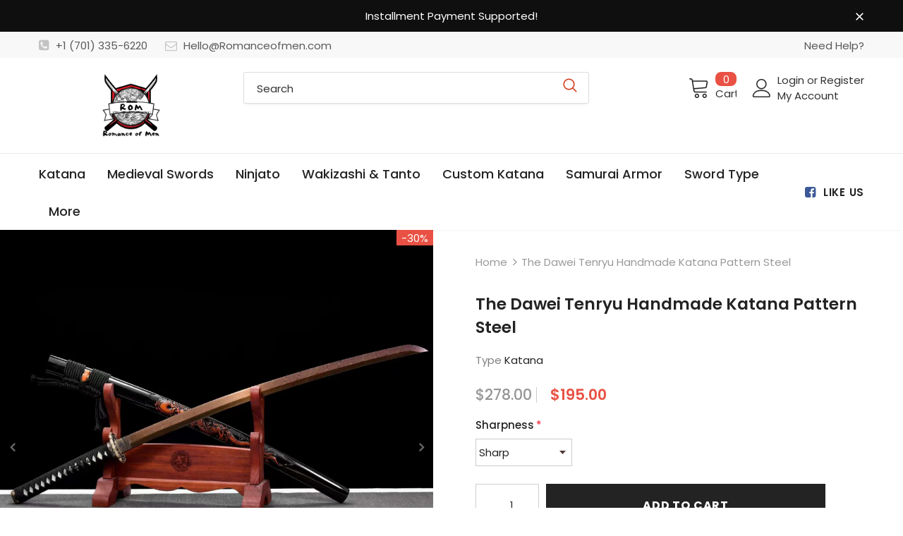

--- FILE ---
content_type: text/html; charset=utf-8
request_url: https://romanceofmen.com/products/the-dawei-tenryu-handmade-katana-pattern-steel
body_size: 65512
content:
  <!doctype html>
<!--[if lt IE 7]><html class="no-js lt-ie9 lt-ie8 lt-ie7" lang="en"> <![endif]-->
<!--[if IE 7]><html class="no-js lt-ie9 lt-ie8" lang="en"> <![endif]-->
<!--[if IE 8]><html class="no-js lt-ie9" lang="en"> <![endif]-->
<!--[if IE 9 ]><html class="ie9 no-js"> <![endif]-->
<!--[if (gt IE 9)|!(IE)]><!--> <html class="no-js"> <!--<![endif]-->
<head>
<meta name="smart-seo-integrated" content="true" /><title>Red Katana Samurai Sword Handmade Battle Ready Full Tang Pattern Stee</title>
<meta name="description" content="Product Name: Dawei TenryuOverall Length: 41” /103 cmBlade Length: 28&quot; /71 cmBlade Material: Pattern steelBlade Thickness:0.276” /0.7 cmBlade Hardness:58 HRCBlade Grind: ConvexWeight (Sword Only): 39 oz /1.1 kgWeight (With Sheath): 46 oz /1.3 kgSheath Material: Paint &amp;amp; WoodDescription : 1- Sharp,Sturdy and fully fu" />
<meta name="smartseo-keyword" content="" />
<meta name="smartseo-timestamp" content="0" />
<!--JSON-LD data generated by Smart SEO-->
<script type="application/ld+json">
    {
        "@context": "https://schema.org/",
        "@type": "Product",
        "url": "https://romanceofmen.com/products/the-dawei-tenryu-handmade-katana-pattern-steel",
        "name": "Red Katana Samurai Sword Handmade Battle Ready Full Tang Pattern Stee",
        "image": "https://romanceofmen.com/cdn/shop/products/a2489b9f88f3b013944fd3b9bd99d127.png?v=1639295529",
        "description": "Product Name: Dawei TenryuOverall Length: 41” /103 cmBlade Length: 28&quot; /71 cmBlade Material: Pattern steelBlade Thickness:0.276” /0.7 cmBlade Hardness:58 HRCBlade Grind: ConvexWeight (Sword Only): 39 oz /1.1 kgWeight (With Sheath): 46 oz /1.3 kgSheath Material: Paint &amp;amp; WoodDescription : 1- Sharp,Sturdy and fully fu",
        "brand": {
            "@type": "Brand",
            "name": "ROM"
        },
        "sku": "MFKPYQ177S",
        "mpn": "MFKPYQ177S",
        "weight": "2.0kg",
        "offers": [
            {
                "@type": "Offer",
                "priceCurrency": "USD",
                "price": "195.00",
                "priceValidUntil": "2026-04-18",
                "availability": "https://schema.org/InStock",
                "itemCondition": "https://schema.org/NewCondition",
                "sku": "MFKPYQ177S",
                "name": "Sharp",
                "url": "https://romanceofmen.com/products/the-dawei-tenryu-handmade-katana-pattern-steel?variant=41015946281150",
                "seller": {
                    "@type": "Organization",
                    "name": "Romance of Men"
                }
            },
            {
                "@type": "Offer",
                "priceCurrency": "USD",
                "price": "195.00",
                "priceValidUntil": "2026-04-18",
                "availability": "https://schema.org/InStock",
                "itemCondition": "https://schema.org/NewCondition",
                "sku": "MFKPYQ177D",
                "name": "Unsharp",
                "url": "https://romanceofmen.com/products/the-dawei-tenryu-handmade-katana-pattern-steel?variant=41015946346686",
                "seller": {
                    "@type": "Organization",
                    "name": "Romance of Men"
                }
            }]
    }
</script><!--JSON-LD data generated by Smart SEO-->
<script type="application/ld+json">
    {
        "@context": "https://schema.org",
        "@type": "BreadcrumbList",
        "itemListElement": [
            {
                "@type": "ListItem",
                "position": 1,
                "item": {
                    "@type": "Website",
                    "@id": "https://romanceofmen.com",
                    "name": "Home"
                }
            },
            {
                "@type": "ListItem",
                "position": 2,
                "item": {
                    "@type": "WebPage",
                    "@id": "https://romanceofmen.com/products/the-dawei-tenryu-handmade-katana-pattern-steel",
                    "name": "The Dawei Tenryu Handmade Katana Pattern Steel"
                }
            }
        ]
    }
</script>
<!--JSON-LD data generated by Smart SEO-->
<script type="application/ld+json">
    {
        "@context": "https://schema.org",
        "@type": "Organization",
        "name": "Romance of Men",
        "url": "https://romanceofmen.com",
        "description": "Find well curated selection of premium quality knives &amp; Swords here. At Romanceofmen we offer Real Handmade Japanese Katana for sale, Chinese swords, Dao, Ninjato, Tanto, Damascus knives, outdoor knives, folding knives, fixed blade, pocket knives, EDC knives and more. Check out ROM Katana&#39;s best seller collection.",
        "logo": "https://smart-seo-new-api.sherpas.design/files/8837",
        "image": "https://smart-seo-new-api.sherpas.design/files/8837",
        "sameAs": ["https://www.facebook.com/romanceofmen","https://www.instagram.com/romanceofmen/","https://www.youtube.com/channel/UCJcLosvi5h6T_AqwzZYbYyA","https://www.pinterest.com/Romanceofmen"]
    }
</script><!-- Basic page needs ================================================== -->
  <meta charset="utf-8">
  <meta http-equiv="X-UA-Compatible" content="IE=edge,chrome=1">
  
	<!-- Global site tag (gtag.js) - Google Ads: 10792099291 -->
<script async src="https://www.googletagmanager.com/gtag/js?id=AW-10792099291"></script>
<script>
  window.dataLayer = window.dataLayer || [];
  function gtag(){dataLayer.push(arguments);}
  gtag('js', new Date());

  gtag('config', 'AW-10792099291', {'allow_enhanced_conversions': true });
</script>
  
  <!-- Title and description ================================================== -->

  <!-- Product meta ================================================== -->
  

  <meta property="og:url" content="https://romanceofmen.com/products/the-dawei-tenryu-handmade-katana-pattern-steel">
  <meta property="og:site_name" content="Romance of Men">
  <!-- /snippets/twitter-card.liquid -->





  <meta name="twitter:card" content="product">
  <meta name="twitter:title" content="The Dawei Tenryu Handmade Katana Pattern Steel">
  <meta name="twitter:description" content="Product Name: Dawei TenryuOverall Length: 41” /103 cmBlade Length: 28&quot; /71 cmBlade Material: Pattern steelBlade Thickness:0.276” /0.7 cmBlade Hardness:58 HRCBlade Grind: ConvexWeight (Sword Only): 39 oz /1.1 kgWeight (With Sheath): 46 oz /1.3 kgSheath Material: Paint &amp;amp; WoodDescription : 1- Sharp,Sturdy and fully functional Katana, great for actual practicing or collection2- Full tang, made of hand-forged Pattern steel.using traditional heat treatment method to increase the hardness of the edge3- Standard length, perfect balance, comfortable grip, 4- Beautifully crafted, included all traditional katana elements. The blade is hand polished using ancient method. * Clean and oil it after each usage.



  


  

 ">
  <meta name="twitter:image" content="https://romanceofmen.com/cdn/shop/products/a2489b9f88f3b013944fd3b9bd99d127_medium.png?v=1639295529">
  <meta name="twitter:image:width" content="240">
  <meta name="twitter:image:height" content="240">
  <meta name="twitter:label1" content="Price">
  <meta name="twitter:data1" content="$195.00 USD">
  
  <meta name="twitter:label2" content="Brand">
  <meta name="twitter:data2" content="ROM">
  



  <!-- Helpers ================================================== -->
  <link rel="canonical" href="https://romanceofmen.com/products/the-dawei-tenryu-handmade-katana-pattern-steel">
  <link canonical-shop-url="https://romanceofmen.com/">
  <meta name="viewport" content="width=device-width,initial-scale=1">
  <link rel="preload" href="//romanceofmen.com/cdn/shop/t/14/assets/vendor.min.css?v=72559489221033970801633265084" as="style">
  <link rel="preload" href="//romanceofmen.com/cdn/shop/t/14/assets/theme-styles.css?v=132383750957515181021633265127" as="style">
  <link rel="preload" href="//romanceofmen.com/cdn/shop/t/14/assets/theme-styles-responsive.css?v=122851868646493585561633265128" as="style">
  <link rel="preload" href="//romanceofmen.com/cdn/shop/t/14/assets/theme-settings.css?v=98214291609564866491634921084" as="style">
  <link rel="preload" href="//romanceofmen.com/cdn/shop/t/14/assets/header-05.css?v=24831908534956197621633265069" as="style">
  <link rel="preload" href="//romanceofmen.com/cdn/shop/t/14/assets/header-06.css?v=85907022626976746251633265070" as="style">
  <link rel="preload" href="//romanceofmen.com/cdn/shop/t/14/assets/header-07.css?v=15486058026598258081633265070" as="style">
  <link rel="preload" href="//romanceofmen.com/cdn/shop/t/14/assets/header-08.css?v=32205214482966257211633265070" as="style">
  <link rel="preload" href="//romanceofmen.com/cdn/shop/t/14/assets/footer-06.css?v=132629616272968652451633265062" as="style">
  <link rel="preload" href="//romanceofmen.com/cdn/shop/t/14/assets/footer-07.css?v=75870158675213325081633265063" as="style">
  <link rel="preload" href="//romanceofmen.com/cdn/shop/t/14/assets/footer-08.css?v=17161311055609253561633265063" as="style">
  <link rel="preload" href="//romanceofmen.com/cdn/shop/t/14/assets/footer-09.css?v=31723816694365087181633265063" as="style">
  <link rel="preload" href="//romanceofmen.com/cdn/shop/t/14/assets/product-skin.css?v=41436210070572299331633265079" as="style">
  <link rel="preload" href="//romanceofmen.com/cdn/shop/t/14/assets/layout_style_1170.css?v=2921510718573639591633265076" as="style">
  <link rel="preload" href="//romanceofmen.com/cdn/shop/t/14/assets/layout_style_fullwidth.css?v=139908533630461757151633265077" as="style">
  <link rel="preload" href="//romanceofmen.com/cdn/shop/t/14/assets/layout_style_flower.css?v=46301794337413993831633265077" as="style">
  <link rel="preload" href="//romanceofmen.com/cdn/shop/t/14/assets/layout_style_suppermarket.css?v=46640352603034677401633265078" as="style">
  <link rel="preload" href="//romanceofmen.com/cdn/shop/t/14/assets/layout_style_surfup.css?v=161794798811255985891633265078" as="style">
  <link rel="preload" href="//romanceofmen.com/cdn/shop/t/14/assets/product-supermarket.css?v=81307210399932240901633265080" as="style">
  <link rel="preload" href="//romanceofmen.com/cdn/shop/t/14/assets/jquery.min.js?v=56888366816115934351633265075" as="script">

  <!-- Favicon -->
  
  <link rel="shortcut icon" href="//romanceofmen.com/cdn/shop/files/favion_32x32.png?v=1633664279" type="image/png">
  
  
  <!-- Styles -->
  <style>
    
@import url('https://fonts.googleapis.com/css?family=Poppins:300,300i,400,400i,500,500i,600,600i,700,700i,800,800i&display=swap');
			    

          
			        
          
    
    :root {
      --font_size: 15px;
      --font_size_minus1: 14px;
      --font_size_minus2: 13px;
      --font_size_minus3: 12px;
      --font_size_minus4: 11px;
      --font_size_plus1: 16px;
      --font_size_plus2: 17px;
      --font_size_plus3: 18px;
      --font_size_plus4: 19px;
      --font_size_plus5: 20px;
      --font_size_plus6: 21px;
      --font_size_plus7: 22px;
      --font_size_plus8: 23px;
      --font_size_plus9: 24px;
      --font_size_plus10: 25px;
      --font_size_plus11: 26px;
      --font_size_plus12: 27px;
      --font_size_plus13: 28px;
      --font_size_plus14: 29px;
      --font_size_plus15: 30px;
      --font_size_plus16: 31px;
      --font_size_plus18: 33px;
      --font_size_plus21: 36px;
      --font_size_plus22: 37px;
      --font_size_plus23: 38px;
      --font_size_plus24: 39px;
      --font_size_plus29: 44px;
      --font_size_plus33: 48px;

	  --fonts_name: Poppins;
	  --fonts_name_2: Poppins;

      /* Color */
      --body_bg: #ffffff;
      --body_color: #3c3c3c;
      --link_color: #0688e2;
      --link_color_hover: #232323;

      /* Breadcrumb */
      --breadcrumb_color : #999999;
      --breadcrumb_text_transform : capitalize;

      /* Header and Title */
      --page_title_font_size: 24px;
      --page_title_font_size_minus4: 20px;
      --page_title_font_size_plus5: 29px;
      --page_title_color: #232323;
      --page_title_text_align : left;

      /* Product  */
      --product_text_transform : none;
      --product_name_text_align : left;
      --color_title_pr: #232323;
      --color_title_pr_hover: #232323;
      --color_vendor : #232323;
      --sale_text : #ffffff;
      --bg_sale : #e95144;
      --custom_label_text : #fff;
      --custom_label_bg : #323232;
      --bundle_label_text : #fff;
      --bundle_label_bg : #232323;
      --new_label_text : #323232;
      --new_label_bg : #fff;
      --new_label_border : #f6f6f6;
      --sold_out_text : #fff;
      --bg_sold_out : #c1c1c1;
      --color_price: #d64123;
      --color_price_sale: #e95144;
      --color_compare_price: #969696;
      --color_compare_product: #fff;
      
        
        --color_quick_view: rgba(255, 255, 255, 0.7);
        --bg_quick_view: rgba(0, 0, 0, 0.8);
        
      
      --color_wishlist: #232323;
      --bg_wishlist: #ffe5e5;
      --bg_wishlist_active: #ffe5e5;


      /* Button 1 */
      --background_1: #232323;
      --color_1 : #ffffff;
      --border_1 : #232323;

      /* Button 2 */
      --background_2: #fff;
      --color_2 : #232323;
      --border_2 : #232323;

      /* Button 3 */
      --background_3: #e95144;
      --color_3 : #ffffff;
      --border_3 : #e95144;

      /* Button Add To Cart */
      --color_add_to_cart : #fff;
      --border_add_to_cart : #000;
      --background_add_to_cart : #000;

      --color_add_to_cart_hover : #000;
      --border_add_to_cart_hover : #000;
      --background_add_to_cart_hover : #fff;


      /* Button */
      
        --button_font_family: Poppins;
      
      --button_font_size: px;
      --button_font_weight: ;
      --button_border_radius: px;
      --button_border_width: px;
      --button_border_style: ;
      --button_text_align: ;
      --button_text_transform: ;
      --button_letter_spacing: ;
      --button_padding_top: px;
      --button_padding_bottom: px;
      --button_padding_left: px;
      --button_padding_right: px;

      

      /* Border Color */
      --border_widget_title : #e0e0e0;
      --border_color_1 : #ebebeb;
      --border_color_2: #e7e7e7;
      --border_page_title: #eaeaea;
      --border_input: #cbcbcb;
      --border_checkbox: #d0d0d0;
      --border_dropdown: #dadada;
      --border_bt_sidebar : #f6f6f6;
      --color_icon_drop: #6b6b6b;

      
          --color_ipt: #3c3c3c;
        

      
        
          --color_slick_arrow: #323232;
          --color_border_slick_arrow: #323232;
          --color_bg_slick_arrow: #ffffff;
        
      

      /*color Mobile*/

      --color_menu_mb: #232323;
      --color_menu_level3: #3c3c3c;

      /* Mixin ================= */
      

  		  
           --font_size_btn: 16px;   
        
        
            --padding_btn: 7px 15px 7px;
        

          --padding_btn_bundle: 10px 15px 8px 15px;
          --padding_btn_qv_add_to_cart: 12px 15px 10px;
          --letter_spacing_btn: .05em;
      

      
      
          --color-price-box: var(--color_compare_price);
      

      --color_review: #232323;
      --color_review_empty: #232323;

      --border-product-image: #e6e6e6;

      
      --border-radius-17: 17px;
      --border-radius-50: 50%;
      
    }
</style>
  <link href="//romanceofmen.com/cdn/shop/t/14/assets/vendor.min.css?v=72559489221033970801633265084" rel="stylesheet" type="text/css" media="all" />
<link href="//romanceofmen.com/cdn/shop/t/14/assets/theme-styles.css?v=132383750957515181021633265127" rel="stylesheet" type="text/css" media="all" />
<link href="//romanceofmen.com/cdn/shop/t/14/assets/theme-styles-responsive.css?v=122851868646493585561633265128" rel="stylesheet" type="text/css" media="all" />
<link href="//romanceofmen.com/cdn/shop/t/14/assets/theme-settings.css?v=98214291609564866491634921084" rel="stylesheet" type="text/css" media="all" />





















	<link href="//romanceofmen.com/cdn/shop/t/14/assets/product-skin.css?v=41436210070572299331633265079" rel="stylesheet" type="text/css" media="all" />
















  
   <!-- Scripts -->
  <script src="//romanceofmen.com/cdn/shop/t/14/assets/jquery.min.js?v=56888366816115934351633265075" type="text/javascript"></script>
<script src="//romanceofmen.com/cdn/shop/t/14/assets/jquery-cookie.min.js?v=72365755745404048181633265074" type="text/javascript"></script>
<script src="//romanceofmen.com/cdn/shop/t/14/assets/lazysizes.min.js?v=84414966064882348651633265078" type="text/javascript"></script>

<script>
  	window.lazySizesConfig = window.lazySizesConfig || {};
    lazySizesConfig.loadMode = 1;
    window.lazySizesConfig.init = false;
    lazySizes.init();
  
    window.ajax_cart = "none";
    window.money_format = "${{amount}}";//"${{amount}} USD";
    window.shop_currency = "USD";
    window.show_multiple_currencies = false;
    window.use_color_swatch = false;
    window.color_swatch_style = "normal";
    window.enable_sidebar_multiple_choice = true;
    window.file_url = "//romanceofmen.com/cdn/shop/files/?2760";
    window.asset_url = "";
    window.router = "";
    window.swatch_recently = "color";
    window.label_sale = "discount_sale";
    window.layout_style = "layout_style_1";
    window.layout_home = "";
    window.product_style = "skin_1";
    window.category_style = "default";
    window.layout_body = "default";
    
    window.inventory_text = {
        in_stock: "In stock",
        many_in_stock: "Many in stock",
        out_of_stock: "Out of stock",
        add_to_cart: "Add to cart",
        add_all_to_cart: "Add all to Cart",
        sold_out: "Sold Out",
        select_options : "Select options",
        unavailable: "Sold Out",
        view_all_collection: "View All",
        no_more_product: "No more product",
        show_options: "Show Variants",
        hide_options: "Hide Variants",
        adding : "Adding",
        thank_you : "Thank You",
        add_more : "Add More",
        cart_feedback : "Added",
        add_wishlist : "Add to Wish List",
        remove_wishlist : "Remove Wish List",
        add_wishlist_1 : "Add to wishlist",
        remove_wishlist_1 : "Remove wishlist",
        previous: "Prev",
        next: "Next",
      	pre_order : "Pre Order",
        hotStock: "Hurry up! only [inventory] left",
        view_more: "View All",
        view_less : "View Less",
        show_more: "Show More",
        show_less : "Show Less",
        days : "Days",
        hours : "Hours",
        mins : "Mins",
        secs : "Secs",

        customlabel: "Custom Label",
        newlabel: "New",
        salelabel: "Sale",
        soldoutlabel: "Sold Out",
        bundlelabel: "Bundle",

        message_compare : "You must select at least two products to compare!",
        message_iscart : "is added to your shopping cart.",

        add_compare : "Add to compare",
        remove_compare : "Remove compare",
        remove: "Remove",
        warning_quantity: "Maximum quantity",
    };
    window.multi_lang = false;
    window.infinity_scroll_feature = false;
    window.newsletter_popup = false;
    window.hidden_newsletter = false;
    window.option_ptoduct1 = "size";
    window.option_ptoduct2 = "color";
    window.option_ptoduct3 = "option 3"

    /* Free Shipping Message */
    window.free_shipping_color1 = "#F44336";  
    window.free_shipping_color2 = "#FF9800";
    window.free_shipping_color3 = "#69c69c";
    window.free_shipping_price = 200;
    window.free_shipping_text = {
        free_shipping_message_1: "Your order is eligible for free shipping!",
        free_shipping_message_2:"Only",
        free_shipping_message_3: "away from",
        free_shipping_message_4: "free shipping",
        free_shipping_1: "Free",
        free_shipping_2: "TBD",
    }

</script>

  <!-- Header hook for plugins ================================ -->
  <script>window.performance && window.performance.mark && window.performance.mark('shopify.content_for_header.start');</script><meta id="shopify-digital-wallet" name="shopify-digital-wallet" content="/7067140160/digital_wallets/dialog">
<meta name="shopify-checkout-api-token" content="b587a96230e9356b630f0fe2efb25c02">
<meta id="in-context-paypal-metadata" data-shop-id="7067140160" data-venmo-supported="false" data-environment="production" data-locale="en_US" data-paypal-v4="true" data-currency="USD">
<link rel="alternate" type="application/json+oembed" href="https://romanceofmen.com/products/the-dawei-tenryu-handmade-katana-pattern-steel.oembed">
<script async="async" src="/checkouts/internal/preloads.js?locale=en-US"></script>
<script id="shopify-features" type="application/json">{"accessToken":"b587a96230e9356b630f0fe2efb25c02","betas":["rich-media-storefront-analytics"],"domain":"romanceofmen.com","predictiveSearch":true,"shopId":7067140160,"locale":"en"}</script>
<script>var Shopify = Shopify || {};
Shopify.shop = "toolmorelol.myshopify.com";
Shopify.locale = "en";
Shopify.currency = {"active":"USD","rate":"1.0"};
Shopify.country = "US";
Shopify.theme = {"name":"20240420 After hulk, Paypal failed","id":127405588670,"schema_name":"Ella","schema_version":"5.0.3","theme_store_id":null,"role":"main"};
Shopify.theme.handle = "null";
Shopify.theme.style = {"id":null,"handle":null};
Shopify.cdnHost = "romanceofmen.com/cdn";
Shopify.routes = Shopify.routes || {};
Shopify.routes.root = "/";</script>
<script type="module">!function(o){(o.Shopify=o.Shopify||{}).modules=!0}(window);</script>
<script>!function(o){function n(){var o=[];function n(){o.push(Array.prototype.slice.apply(arguments))}return n.q=o,n}var t=o.Shopify=o.Shopify||{};t.loadFeatures=n(),t.autoloadFeatures=n()}(window);</script>
<script id="shop-js-analytics" type="application/json">{"pageType":"product"}</script>
<script defer="defer" async type="module" src="//romanceofmen.com/cdn/shopifycloud/shop-js/modules/v2/client.init-shop-cart-sync_C5BV16lS.en.esm.js"></script>
<script defer="defer" async type="module" src="//romanceofmen.com/cdn/shopifycloud/shop-js/modules/v2/chunk.common_CygWptCX.esm.js"></script>
<script type="module">
  await import("//romanceofmen.com/cdn/shopifycloud/shop-js/modules/v2/client.init-shop-cart-sync_C5BV16lS.en.esm.js");
await import("//romanceofmen.com/cdn/shopifycloud/shop-js/modules/v2/chunk.common_CygWptCX.esm.js");

  window.Shopify.SignInWithShop?.initShopCartSync?.({"fedCMEnabled":true,"windoidEnabled":true});

</script>
<script>(function() {
  var isLoaded = false;
  function asyncLoad() {
    if (isLoaded) return;
    isLoaded = true;
    var urls = ["https:\/\/loox.io\/widget\/E1x7HDoO4o\/loox.1633663010229.js?shop=toolmorelol.myshopify.com"];
    for (var i = 0; i < urls.length; i++) {
      var s = document.createElement('script');
      s.type = 'text/javascript';
      s.async = true;
      s.src = urls[i];
      var x = document.getElementsByTagName('script')[0];
      x.parentNode.insertBefore(s, x);
    }
  };
  if(window.attachEvent) {
    window.attachEvent('onload', asyncLoad);
  } else {
    window.addEventListener('load', asyncLoad, false);
  }
})();</script>
<script id="__st">var __st={"a":7067140160,"offset":28800,"reqid":"d41f07cc-98bd-4291-b27c-f9eb57ea308a-1768693949","pageurl":"romanceofmen.com\/products\/the-dawei-tenryu-handmade-katana-pattern-steel","u":"b543a9a11d22","p":"product","rtyp":"product","rid":7090855968958};</script>
<script>window.ShopifyPaypalV4VisibilityTracking = true;</script>
<script id="captcha-bootstrap">!function(){'use strict';const t='contact',e='account',n='new_comment',o=[[t,t],['blogs',n],['comments',n],[t,'customer']],c=[[e,'customer_login'],[e,'guest_login'],[e,'recover_customer_password'],[e,'create_customer']],r=t=>t.map((([t,e])=>`form[action*='/${t}']:not([data-nocaptcha='true']) input[name='form_type'][value='${e}']`)).join(','),a=t=>()=>t?[...document.querySelectorAll(t)].map((t=>t.form)):[];function s(){const t=[...o],e=r(t);return a(e)}const i='password',u='form_key',d=['recaptcha-v3-token','g-recaptcha-response','h-captcha-response',i],f=()=>{try{return window.sessionStorage}catch{return}},m='__shopify_v',_=t=>t.elements[u];function p(t,e,n=!1){try{const o=window.sessionStorage,c=JSON.parse(o.getItem(e)),{data:r}=function(t){const{data:e,action:n}=t;return t[m]||n?{data:e,action:n}:{data:t,action:n}}(c);for(const[e,n]of Object.entries(r))t.elements[e]&&(t.elements[e].value=n);n&&o.removeItem(e)}catch(o){console.error('form repopulation failed',{error:o})}}const l='form_type',E='cptcha';function T(t){t.dataset[E]=!0}const w=window,h=w.document,L='Shopify',v='ce_forms',y='captcha';let A=!1;((t,e)=>{const n=(g='f06e6c50-85a8-45c8-87d0-21a2b65856fe',I='https://cdn.shopify.com/shopifycloud/storefront-forms-hcaptcha/ce_storefront_forms_captcha_hcaptcha.v1.5.2.iife.js',D={infoText:'Protected by hCaptcha',privacyText:'Privacy',termsText:'Terms'},(t,e,n)=>{const o=w[L][v],c=o.bindForm;if(c)return c(t,g,e,D).then(n);var r;o.q.push([[t,g,e,D],n]),r=I,A||(h.body.append(Object.assign(h.createElement('script'),{id:'captcha-provider',async:!0,src:r})),A=!0)});var g,I,D;w[L]=w[L]||{},w[L][v]=w[L][v]||{},w[L][v].q=[],w[L][y]=w[L][y]||{},w[L][y].protect=function(t,e){n(t,void 0,e),T(t)},Object.freeze(w[L][y]),function(t,e,n,w,h,L){const[v,y,A,g]=function(t,e,n){const i=e?o:[],u=t?c:[],d=[...i,...u],f=r(d),m=r(i),_=r(d.filter((([t,e])=>n.includes(e))));return[a(f),a(m),a(_),s()]}(w,h,L),I=t=>{const e=t.target;return e instanceof HTMLFormElement?e:e&&e.form},D=t=>v().includes(t);t.addEventListener('submit',(t=>{const e=I(t);if(!e)return;const n=D(e)&&!e.dataset.hcaptchaBound&&!e.dataset.recaptchaBound,o=_(e),c=g().includes(e)&&(!o||!o.value);(n||c)&&t.preventDefault(),c&&!n&&(function(t){try{if(!f())return;!function(t){const e=f();if(!e)return;const n=_(t);if(!n)return;const o=n.value;o&&e.removeItem(o)}(t);const e=Array.from(Array(32),(()=>Math.random().toString(36)[2])).join('');!function(t,e){_(t)||t.append(Object.assign(document.createElement('input'),{type:'hidden',name:u})),t.elements[u].value=e}(t,e),function(t,e){const n=f();if(!n)return;const o=[...t.querySelectorAll(`input[type='${i}']`)].map((({name:t})=>t)),c=[...d,...o],r={};for(const[a,s]of new FormData(t).entries())c.includes(a)||(r[a]=s);n.setItem(e,JSON.stringify({[m]:1,action:t.action,data:r}))}(t,e)}catch(e){console.error('failed to persist form',e)}}(e),e.submit())}));const S=(t,e)=>{t&&!t.dataset[E]&&(n(t,e.some((e=>e===t))),T(t))};for(const o of['focusin','change'])t.addEventListener(o,(t=>{const e=I(t);D(e)&&S(e,y())}));const B=e.get('form_key'),M=e.get(l),P=B&&M;t.addEventListener('DOMContentLoaded',(()=>{const t=y();if(P)for(const e of t)e.elements[l].value===M&&p(e,B);[...new Set([...A(),...v().filter((t=>'true'===t.dataset.shopifyCaptcha))])].forEach((e=>S(e,t)))}))}(h,new URLSearchParams(w.location.search),n,t,e,['guest_login'])})(!0,!0)}();</script>
<script integrity="sha256-4kQ18oKyAcykRKYeNunJcIwy7WH5gtpwJnB7kiuLZ1E=" data-source-attribution="shopify.loadfeatures" defer="defer" src="//romanceofmen.com/cdn/shopifycloud/storefront/assets/storefront/load_feature-a0a9edcb.js" crossorigin="anonymous"></script>
<script data-source-attribution="shopify.dynamic_checkout.dynamic.init">var Shopify=Shopify||{};Shopify.PaymentButton=Shopify.PaymentButton||{isStorefrontPortableWallets:!0,init:function(){window.Shopify.PaymentButton.init=function(){};var t=document.createElement("script");t.src="https://romanceofmen.com/cdn/shopifycloud/portable-wallets/latest/portable-wallets.en.js",t.type="module",document.head.appendChild(t)}};
</script>
<script data-source-attribution="shopify.dynamic_checkout.buyer_consent">
  function portableWalletsHideBuyerConsent(e){var t=document.getElementById("shopify-buyer-consent"),n=document.getElementById("shopify-subscription-policy-button");t&&n&&(t.classList.add("hidden"),t.setAttribute("aria-hidden","true"),n.removeEventListener("click",e))}function portableWalletsShowBuyerConsent(e){var t=document.getElementById("shopify-buyer-consent"),n=document.getElementById("shopify-subscription-policy-button");t&&n&&(t.classList.remove("hidden"),t.removeAttribute("aria-hidden"),n.addEventListener("click",e))}window.Shopify?.PaymentButton&&(window.Shopify.PaymentButton.hideBuyerConsent=portableWalletsHideBuyerConsent,window.Shopify.PaymentButton.showBuyerConsent=portableWalletsShowBuyerConsent);
</script>
<script>
  function portableWalletsCleanup(e){e&&e.src&&console.error("Failed to load portable wallets script "+e.src);var t=document.querySelectorAll("shopify-accelerated-checkout .shopify-payment-button__skeleton, shopify-accelerated-checkout-cart .wallet-cart-button__skeleton"),e=document.getElementById("shopify-buyer-consent");for(let e=0;e<t.length;e++)t[e].remove();e&&e.remove()}function portableWalletsNotLoadedAsModule(e){e instanceof ErrorEvent&&"string"==typeof e.message&&e.message.includes("import.meta")&&"string"==typeof e.filename&&e.filename.includes("portable-wallets")&&(window.removeEventListener("error",portableWalletsNotLoadedAsModule),window.Shopify.PaymentButton.failedToLoad=e,"loading"===document.readyState?document.addEventListener("DOMContentLoaded",window.Shopify.PaymentButton.init):window.Shopify.PaymentButton.init())}window.addEventListener("error",portableWalletsNotLoadedAsModule);
</script>

<script type="module" src="https://romanceofmen.com/cdn/shopifycloud/portable-wallets/latest/portable-wallets.en.js" onError="portableWalletsCleanup(this)" crossorigin="anonymous"></script>
<script nomodule>
  document.addEventListener("DOMContentLoaded", portableWalletsCleanup);
</script>

<link id="shopify-accelerated-checkout-styles" rel="stylesheet" media="screen" href="https://romanceofmen.com/cdn/shopifycloud/portable-wallets/latest/accelerated-checkout-backwards-compat.css" crossorigin="anonymous">
<style id="shopify-accelerated-checkout-cart">
        #shopify-buyer-consent {
  margin-top: 1em;
  display: inline-block;
  width: 100%;
}

#shopify-buyer-consent.hidden {
  display: none;
}

#shopify-subscription-policy-button {
  background: none;
  border: none;
  padding: 0;
  text-decoration: underline;
  font-size: inherit;
  cursor: pointer;
}

#shopify-subscription-policy-button::before {
  box-shadow: none;
}

      </style>

<script>window.performance && window.performance.mark && window.performance.mark('shopify.content_for_header.end');</script>

  <!--[if lt IE 9]>
  <script src="//html5shiv.googlecode.com/svn/trunk/html5.js" type="text/javascript"></script>
  <![endif]-->

  
  
  

  <script>

    Shopify.productOptionsMap = {};
    Shopify.quickViewOptionsMap = {};

    Shopify.updateOptionsInSelector = function(selectorIndex, wrapperSlt) {
        Shopify.optionsMap = wrapperSlt === '.product' ? Shopify.productOptionsMap : Shopify.quickViewOptionsMap;

        switch (selectorIndex) {
            case 0:
                var key = 'root';
                var selector = $(wrapperSlt + ' .single-option-selector:eq(0)');
                break;
            case 1:
                var key = $(wrapperSlt + ' .single-option-selector:eq(0)').val();
                var selector = $(wrapperSlt + ' .single-option-selector:eq(1)');
                break;
            case 2:
                var key = $(wrapperSlt + ' .single-option-selector:eq(0)').val();
                key += ' / ' + $(wrapperSlt + ' .single-option-selector:eq(1)').val();
                var selector = $(wrapperSlt + ' .single-option-selector:eq(2)');
        }

        var initialValue = selector.val();
        selector.empty();

        var availableOptions = Shopify.optionsMap[key];

        if (availableOptions && availableOptions.length) {
            for (var i = 0; i < availableOptions.length; i++) {
                var option = availableOptions[i].replace('-sold-out','');
                var newOption = $('<option></option>').val(option).html(option);

                selector.append(newOption);
            }

            $(wrapperSlt + ' .swatch[data-option-index="' + selectorIndex + '"] .swatch-element').each(function() {
                // debugger;
                if ($.inArray($(this).attr('data-value'), availableOptions) !== -1) {
                    $(this).addClass('available').removeClass('soldout').find(':radio').prop('disabled',false).prop('checked',true);
                }
                else {
                    if ($.inArray($(this).attr('data-value') + '-sold-out', availableOptions) !== -1) {
                        $(this).addClass('available').addClass('soldout').find(':radio').prop('disabled',false).prop('checked',true);
                    } else {
                        $(this).removeClass('available').addClass('soldout').find(':radio').prop('disabled',true).prop('checked',false);
                    }
                    
                }
            });

            if ($.inArray(initialValue, availableOptions) !== -1) {
                selector.val(initialValue);
            }

            selector.trigger('change');
        };
    };

    Shopify.linkOptionSelectors = function(product, wrapperSlt, check) {
        // Building our mapping object.
        Shopify.optionsMap = wrapperSlt === '.product' ? Shopify.productOptionsMap : Shopify.quickViewOptionsMap;
        var arr_1= [],
            arr_2= [],
            arr_3= [];

        Shopify.optionsMap['root'] == [];
        for (var i = 0; i < product.variants.length; i++) {
            var variant = product.variants[i];
            if (variant) {
                var key1 = variant.option1;
                var key2 = variant.option1 + ' / ' + variant.option2;
                Shopify.optionsMap[key1] = [];
                Shopify.optionsMap[key2] = [];
            }
        }
        for (var i = 0; i < product.variants.length; i++) {
            var variant = product.variants[i];
            if (variant) {
                if (window.use_color_swatch) {
                    if (variant.available) {
                        // Gathering values for the 1st drop-down.
                        Shopify.optionsMap['root'] = Shopify.optionsMap['root'] || [];

                        // if ($.inArray(variant.option1 + '-sold-out', Shopify.optionsMap['root']) !== -1) {
                        //     Shopify.optionsMap['root'].pop();
                        // } 

                        arr_1.push(variant.option1);
                        arr_1 = $.unique(arr_1);

                        Shopify.optionsMap['root'].push(variant.option1);

                        Shopify.optionsMap['root'] = Shopify.uniq(Shopify.optionsMap['root']);

                        // Gathering values for the 2nd drop-down.
                        if (product.options.length > 1) {
                        var key = variant.option1;
                            Shopify.optionsMap[key] = Shopify.optionsMap[key] || [];
                            // if ($.inArray(variant.option2 + '-sold-out', Shopify.optionsMap[key]) !== -1) {
                            //     Shopify.optionsMap[key].pop();
                            // } 
                            Shopify.optionsMap[key].push(variant.option2);
                            if ($.inArray(variant.option2, arr_2) === -1) {
                                arr_2.push(variant.option2);
                                arr_2 = $.unique(arr_2);
                            }
                            Shopify.optionsMap[key] = Shopify.uniq(Shopify.optionsMap[key]);
                        }

                        // Gathering values for the 3rd drop-down.
                        if (product.options.length === 3) {
                            var key = variant.option1 + ' / ' + variant.option2;
                            Shopify.optionsMap[key] = Shopify.optionsMap[key] || [];
                            Shopify.optionsMap[key].push(variant.option3);

                            if ($.inArray(variant.option3, arr_3) === -1) {
                                arr_3.push(variant.option3);
                                arr_3 = $.unique(arr_3);
                            }
                            
                            Shopify.optionsMap[key] = Shopify.uniq(Shopify.optionsMap[key]);
                        }
                    } else {
                        // Gathering values for the 1st drop-down.
                        Shopify.optionsMap['root'] = Shopify.optionsMap['root'] || [];
                        if ($.inArray(variant.option1, arr_1) === -1) {
                            Shopify.optionsMap['root'].push(variant.option1 + '-sold-out');
                        }
                        
                        Shopify.optionsMap['root'] = Shopify.uniq(Shopify.optionsMap['root']);

                        // Gathering values for the 2nd drop-down.
                        if (product.options.length > 1) {
                            var key = variant.option1;
                            Shopify.optionsMap[key] = Shopify.optionsMap[key] || [];
                            // Shopify.optionsMap[key].push(variant.option2);

                            // if ($.inArray(variant.option2, arr_2) === -1) {
                                Shopify.optionsMap[key].push(variant.option2 + '-sold-out');
                            // }
                            
                            Shopify.optionsMap[key] = Shopify.uniq(Shopify.optionsMap[key]);
                        }

                        // Gathering values for the 3rd drop-down.
                        if (product.options.length === 3) {
                            var key = variant.option1 + ' / ' + variant.option2;
                            Shopify.optionsMap[key] = Shopify.optionsMap[key] || [];
//                             if ($.inArray(variant.option3, arr_3) === -1) {
                                Shopify.optionsMap[key].push(variant.option3 + '-sold-out');
//                             }
                            Shopify.optionsMap[key] = Shopify.uniq(Shopify.optionsMap[key]);
                        }

                    }
                } else {
                    // Gathering values for the 1st drop-down.
                    if (check) {
                        if (variant.available) {
                            Shopify.optionsMap['root'] = Shopify.optionsMap['root'] || [];
                            Shopify.optionsMap['root'].push(variant.option1);
                            Shopify.optionsMap['root'] = Shopify.uniq(Shopify.optionsMap['root']);

                            // Gathering values for the 2nd drop-down.
                            if (product.options.length > 1) {
                            var key = variant.option1;
                                Shopify.optionsMap[key] = Shopify.optionsMap[key] || [];
                                Shopify.optionsMap[key].push(variant.option2);
                                Shopify.optionsMap[key] = Shopify.uniq(Shopify.optionsMap[key]);
                            }

                            // Gathering values for the 3rd drop-down.
                            if (product.options.length === 3) {
                                var key = variant.option1 + ' / ' + variant.option2;
                                Shopify.optionsMap[key] = Shopify.optionsMap[key] || [];
                                Shopify.optionsMap[key].push(variant.option3);
                                Shopify.optionsMap[key] = Shopify.uniq(Shopify.optionsMap[key]);
                            }
                        }
                    } else {
                        Shopify.optionsMap['root'] = Shopify.optionsMap['root'] || [];

                        Shopify.optionsMap['root'].push(variant.option1);
                        Shopify.optionsMap['root'] = Shopify.uniq(Shopify.optionsMap['root']);

                        // Gathering values for the 2nd drop-down.
                        if (product.options.length > 1) {
                        var key = variant.option1;
                            Shopify.optionsMap[key] = Shopify.optionsMap[key] || [];
                            Shopify.optionsMap[key].push(variant.option2);
                            Shopify.optionsMap[key] = Shopify.uniq(Shopify.optionsMap[key]);
                        }

                        // Gathering values for the 3rd drop-down.
                        if (product.options.length === 3) {
                            var key = variant.option1 + ' / ' + variant.option2;
                            Shopify.optionsMap[key] = Shopify.optionsMap[key] || [];
                            Shopify.optionsMap[key].push(variant.option3);
                            Shopify.optionsMap[key] = Shopify.uniq(Shopify.optionsMap[key]);
                        }
                    }
                    
                }
            }
        };

        // Update options right away.
        Shopify.updateOptionsInSelector(0, wrapperSlt);

        if (product.options.length > 1) Shopify.updateOptionsInSelector(1, wrapperSlt);
        if (product.options.length === 3) Shopify.updateOptionsInSelector(2, wrapperSlt);

        // When there is an update in the first dropdown.
        $(wrapperSlt + " .single-option-selector:eq(0)").change(function() {
            Shopify.updateOptionsInSelector(1, wrapperSlt);
            if (product.options.length === 3) Shopify.updateOptionsInSelector(2, wrapperSlt);
            return true;
        });

        // When there is an update in the second dropdown.
        $(wrapperSlt + " .single-option-selector:eq(1)").change(function() {
            if (product.options.length === 3) Shopify.updateOptionsInSelector(2, wrapperSlt);
            return true;
        });
    };
</script>
  
  <script nomodule src="https://unpkg.com/@google/model-viewer/dist/model-viewer-legacy.js"></script>
  


	<script>var loox_global_hash = '1768524403617';</script><style>.loox-reviews-default { max-width: 1200px; margin: 0 auto; }.loox-rating .loox-icon { color:#fade0a; }
:root { --lxs-rating-icon-color: #fade0a; }</style>
<script>window.is_hulkpo_installed=true</script> 
 
 <!-- BEGIN app block: shopify://apps/uppromote-affiliate/blocks/core-script/64c32457-930d-4cb9-9641-e24c0d9cf1f4 --><!-- BEGIN app snippet: core-metafields-setting --><!--suppress ES6ConvertVarToLetConst -->
<script type="application/json" id="core-uppromote-settings">{"app_env":{"env":"production"},"message_bar_setting":{"referral_enable":0,"referral_content":null,"referral_font":null,"referral_font_size":null,"referral_text_color":null,"referral_background_color":null,"not_referral_enable":0,"not_referral_content":null,"not_referral_font":null,"not_referral_font_size":null,"not_referral_text_color":null,"not_referral_background_color":null}}</script>
<script type="application/json" id="core-uppromote-cart">{"note":null,"attributes":{},"original_total_price":0,"total_price":0,"total_discount":0,"total_weight":0.0,"item_count":0,"items":[],"requires_shipping":false,"currency":"USD","items_subtotal_price":0,"cart_level_discount_applications":[],"checkout_charge_amount":0}</script>
<script id="core-uppromote-quick-store-tracking-vars">
    function getDocumentContext(){const{href:a,hash:b,host:c,hostname:d,origin:e,pathname:f,port:g,protocol:h,search:i}=window.location,j=document.referrer,k=document.characterSet,l=document.title;return{location:{href:a,hash:b,host:c,hostname:d,origin:e,pathname:f,port:g,protocol:h,search:i},referrer:j||document.location.href,characterSet:k,title:l}}function getNavigatorContext(){const{language:a,cookieEnabled:b,languages:c,userAgent:d}=navigator;return{language:a,cookieEnabled:b,languages:c,userAgent:d}}function getWindowContext(){const{innerHeight:a,innerWidth:b,outerHeight:c,outerWidth:d,origin:e,screen:{height:j,width:k},screenX:f,screenY:g,scrollX:h,scrollY:i}=window;return{innerHeight:a,innerWidth:b,outerHeight:c,outerWidth:d,origin:e,screen:{screenHeight:j,screenWidth:k},screenX:f,screenY:g,scrollX:h,scrollY:i,location:getDocumentContext().location}}function getContext(){return{document:getDocumentContext(),navigator:getNavigatorContext(),window:getWindowContext()}}
    if (window.location.href.includes('?sca_ref=')) {
        localStorage.setItem('__up_lastViewedPageContext', JSON.stringify({
            context: getContext(),
            timestamp: new Date().toISOString(),
        }))
    }
</script>

<script id="core-uppromote-setting-booster">
    var UpPromoteCoreSettings = JSON.parse(document.getElementById('core-uppromote-settings').textContent)
    UpPromoteCoreSettings.currentCart = JSON.parse(document.getElementById('core-uppromote-cart')?.textContent || '{}')
    const idToClean = ['core-uppromote-settings', 'core-uppromote-cart', 'core-uppromote-setting-booster', 'core-uppromote-quick-store-tracking-vars']
    idToClean.forEach(id => {
        document.getElementById(id)?.remove()
    })
</script>
<!-- END app snippet -->


<!-- END app block --><!-- BEGIN app block: shopify://apps/hulk-product-options/blocks/app-embed/380168ef-9475-4244-a291-f66b189208b5 --><!-- BEGIN app snippet: hulkapps_product_options --><script>
    
        window.hulkapps = {
        shop_slug: "toolmorelol",
        store_id: "toolmorelol.myshopify.com",
        money_format: "${{amount}}",
        cart: null,
        product: null,
        product_collections: null,
        product_variants: null,
        is_volume_discount: null,
        is_product_option: true,
        product_id: null,
        page_type: null,
        po_url: "https://productoption.hulkapps.com",
        po_proxy_url: "https://romanceofmen.com",
        vd_url: "https://volumediscount.hulkapps.com",
        customer: null,
        hulkapps_extension_js: true

    }
    window.is_hulkpo_installed=true
    

      window.hulkapps.page_type = "cart";
      window.hulkapps.cart = {"note":null,"attributes":{},"original_total_price":0,"total_price":0,"total_discount":0,"total_weight":0.0,"item_count":0,"items":[],"requires_shipping":false,"currency":"USD","items_subtotal_price":0,"cart_level_discount_applications":[],"checkout_charge_amount":0}
      if (typeof window.hulkapps.cart.items == "object") {
        for (var i=0; i<window.hulkapps.cart.items.length; i++) {
          ["sku", "grams", "vendor", "url", "image", "handle", "requires_shipping", "product_type", "product_description"].map(function(a) {
            delete window.hulkapps.cart.items[i][a]
          })
        }
      }
      window.hulkapps.cart_collections = {}
      

    
      window.hulkapps.page_type = "product"
      window.hulkapps.product_id = "7090855968958";
      window.hulkapps.product = {"id":7090855968958,"title":"The Dawei Tenryu Handmade Katana Pattern Steel","handle":"the-dawei-tenryu-handmade-katana-pattern-steel","description":"\u003cp\u003eProduct Name: Dawei Tenryu\u003cbr\u003eOverall Length: 41” \/103 cm\u003cbr\u003eBlade Length: 28\" \/71 cm\u003cbr\u003eBlade Material: Pattern steel\u003cbr\u003eBlade Thickness:0.276” \/0.7 cm\u003cbr\u003eBlade Hardness:58 HRC\u003cbr\u003eBlade Grind: Convex\u003cbr\u003eWeight (Sword Only): 39 oz \/1.1 kg\u003cbr\u003eWeight (With Sheath): 46 oz \/1.3 kg\u003cbr\u003eSheath Material: Paint \u0026amp; Wood\u003cbr\u003e\u003cbr\u003eDescription : \u003cbr\u003e1- Sharp,Sturdy and fully functional Katana, great for actual practicing or collection\u003cbr\u003e2- Full tang, made of hand-forged Pattern steel.using traditional heat treatment method to increase the hardness of the edge\u003cbr\u003e3- Standard length, perfect balance, comfortable grip, \u003cbr\u003e4- Beautifully crafted, included all traditional katana elements. The blade is hand polished using ancient method. \u003cbr\u003e\u003cbr\u003e* Clean and oil it after each usage.\u003c\/p\u003e\n\u003cdiv class=\"embed-container\"\u003e\n\u003c!-- First Video --\u003e\n\u003cdiv style=\"width: 100%; aspect-ratio: 16 \/ 9; overflow: hidden; margin-top: 20px;\"\u003e\u003ciframe src=\"https:\/\/www.youtube.com\/embed\/fGCQixx0XnE\" title=\"Sharpness Test 1\" style=\"width: 100%; height: 100%; border: none;\"\u003e\n  \u003c\/iframe\u003e\u003c\/div\u003e\n\u003cp\u003e\u003c!-- Second Video --\u003e\u003c\/p\u003e\n\u003cdiv style=\"width: 100%; aspect-ratio: 16 \/ 9; overflow: hidden; margin-top: 20px;\"\u003e\u003ciframe src=\"https:\/\/www.youtube.com\/embed\/8UpmObRF7F8\" title=\"Sharpness Test 2\" style=\"width: 100%; height: 100%; border: none;\"\u003e\n  \u003c\/iframe\u003e\u003c\/div\u003e\n\u003c\/div\u003e\n\u003cp\u003e \u003c\/p\u003e","published_at":"2021-12-14T22:36:36+08:00","created_at":"2021-12-12T14:43:25+08:00","vendor":"ROM","type":"Katana","tags":["BF","Curved blade","Dragon","katana","MFK","MFKPYQ","Pattern Steel","Red","Red bladed","Uchigatana"],"price":19500,"price_min":19500,"price_max":19500,"available":true,"price_varies":false,"compare_at_price":27800,"compare_at_price_min":27800,"compare_at_price_max":27800,"compare_at_price_varies":false,"variants":[{"id":41015946281150,"title":"Sharp","option1":"Sharp","option2":null,"option3":null,"sku":"MFKPYQ177S","requires_shipping":true,"taxable":false,"featured_image":null,"available":true,"name":"The Dawei Tenryu Handmade Katana Pattern Steel - Sharp","public_title":"Sharp","options":["Sharp"],"price":19500,"weight":2000,"compare_at_price":27800,"inventory_management":null,"barcode":null,"requires_selling_plan":false,"selling_plan_allocations":[]},{"id":41015946346686,"title":"Unsharp","option1":"Unsharp","option2":null,"option3":null,"sku":"MFKPYQ177D","requires_shipping":true,"taxable":false,"featured_image":null,"available":true,"name":"The Dawei Tenryu Handmade Katana Pattern Steel - Unsharp","public_title":"Unsharp","options":["Unsharp"],"price":19500,"weight":2000,"compare_at_price":27800,"inventory_management":null,"barcode":null,"requires_selling_plan":false,"selling_plan_allocations":[]}],"images":["\/\/romanceofmen.com\/cdn\/shop\/products\/a2489b9f88f3b013944fd3b9bd99d127.png?v=1639295529","\/\/romanceofmen.com\/cdn\/shop\/products\/4dd9954cb0462b4404992f3e6e4791.jpg?v=1639295529","\/\/romanceofmen.com\/cdn\/shop\/products\/21adab832a678cb659a0f7fa876afc.jpg?v=1639295529","\/\/romanceofmen.com\/cdn\/shop\/products\/25c3b3c85b9d15ce99b7360b0cf78b.jpg?v=1639295529","\/\/romanceofmen.com\/cdn\/shop\/products\/47a266787947b259ff3cfff5b9f668.jpg?v=1639295529","\/\/romanceofmen.com\/cdn\/shop\/products\/54f2e02a0466cd1f637a18422038a9.jpg?v=1639295529","\/\/romanceofmen.com\/cdn\/shop\/products\/1354f7eb8adcb668988aa7cc03de28.jpg?v=1639295529","\/\/romanceofmen.com\/cdn\/shop\/products\/031878c296087354a41445dfa8bf32.jpg?v=1639295529","\/\/romanceofmen.com\/cdn\/shop\/products\/85076676e71673f656e6740dd8f95f.jpg?v=1639295529","\/\/romanceofmen.com\/cdn\/shop\/products\/fd03e5258f9127a092895e8e0cb9a8.jpg?v=1639295528"],"featured_image":"\/\/romanceofmen.com\/cdn\/shop\/products\/a2489b9f88f3b013944fd3b9bd99d127.png?v=1639295529","options":["Sharpness"],"media":[{"alt":"The Dawei Tenryu Handmade Katana Pattern Steel","id":22829638746302,"position":1,"preview_image":{"aspect_ratio":1.0,"height":1000,"width":1000,"src":"\/\/romanceofmen.com\/cdn\/shop\/products\/a2489b9f88f3b013944fd3b9bd99d127.png?v=1639295529"},"aspect_ratio":1.0,"height":1000,"media_type":"image","src":"\/\/romanceofmen.com\/cdn\/shop\/products\/a2489b9f88f3b013944fd3b9bd99d127.png?v=1639295529","width":1000},{"alt":null,"id":22829638484158,"position":2,"preview_image":{"aspect_ratio":1.5,"height":1080,"width":1620,"src":"\/\/romanceofmen.com\/cdn\/shop\/products\/4dd9954cb0462b4404992f3e6e4791.jpg?v=1639295529"},"aspect_ratio":1.5,"height":1080,"media_type":"image","src":"\/\/romanceofmen.com\/cdn\/shop\/products\/4dd9954cb0462b4404992f3e6e4791.jpg?v=1639295529","width":1620},{"alt":null,"id":22829638516926,"position":3,"preview_image":{"aspect_ratio":1.5,"height":1080,"width":1620,"src":"\/\/romanceofmen.com\/cdn\/shop\/products\/21adab832a678cb659a0f7fa876afc.jpg?v=1639295529"},"aspect_ratio":1.5,"height":1080,"media_type":"image","src":"\/\/romanceofmen.com\/cdn\/shop\/products\/21adab832a678cb659a0f7fa876afc.jpg?v=1639295529","width":1620},{"alt":null,"id":22829638549694,"position":4,"preview_image":{"aspect_ratio":1.5,"height":1080,"width":1620,"src":"\/\/romanceofmen.com\/cdn\/shop\/products\/25c3b3c85b9d15ce99b7360b0cf78b.jpg?v=1639295529"},"aspect_ratio":1.5,"height":1080,"media_type":"image","src":"\/\/romanceofmen.com\/cdn\/shop\/products\/25c3b3c85b9d15ce99b7360b0cf78b.jpg?v=1639295529","width":1620},{"alt":null,"id":22829638582462,"position":5,"preview_image":{"aspect_ratio":1.5,"height":1080,"width":1620,"src":"\/\/romanceofmen.com\/cdn\/shop\/products\/47a266787947b259ff3cfff5b9f668.jpg?v=1639295529"},"aspect_ratio":1.5,"height":1080,"media_type":"image","src":"\/\/romanceofmen.com\/cdn\/shop\/products\/47a266787947b259ff3cfff5b9f668.jpg?v=1639295529","width":1620},{"alt":null,"id":22829638615230,"position":6,"preview_image":{"aspect_ratio":1.5,"height":1080,"width":1620,"src":"\/\/romanceofmen.com\/cdn\/shop\/products\/54f2e02a0466cd1f637a18422038a9.jpg?v=1639295529"},"aspect_ratio":1.5,"height":1080,"media_type":"image","src":"\/\/romanceofmen.com\/cdn\/shop\/products\/54f2e02a0466cd1f637a18422038a9.jpg?v=1639295529","width":1620},{"alt":null,"id":22829638647998,"position":7,"preview_image":{"aspect_ratio":1.5,"height":1080,"width":1620,"src":"\/\/romanceofmen.com\/cdn\/shop\/products\/1354f7eb8adcb668988aa7cc03de28.jpg?v=1639295529"},"aspect_ratio":1.5,"height":1080,"media_type":"image","src":"\/\/romanceofmen.com\/cdn\/shop\/products\/1354f7eb8adcb668988aa7cc03de28.jpg?v=1639295529","width":1620},{"alt":null,"id":22829638680766,"position":8,"preview_image":{"aspect_ratio":1.5,"height":1080,"width":1620,"src":"\/\/romanceofmen.com\/cdn\/shop\/products\/031878c296087354a41445dfa8bf32.jpg?v=1639295529"},"aspect_ratio":1.5,"height":1080,"media_type":"image","src":"\/\/romanceofmen.com\/cdn\/shop\/products\/031878c296087354a41445dfa8bf32.jpg?v=1639295529","width":1620},{"alt":null,"id":22829638713534,"position":9,"preview_image":{"aspect_ratio":1.498,"height":1080,"width":1618,"src":"\/\/romanceofmen.com\/cdn\/shop\/products\/85076676e71673f656e6740dd8f95f.jpg?v=1639295529"},"aspect_ratio":1.498,"height":1080,"media_type":"image","src":"\/\/romanceofmen.com\/cdn\/shop\/products\/85076676e71673f656e6740dd8f95f.jpg?v=1639295529","width":1618},{"alt":null,"id":22829638779070,"position":10,"preview_image":{"aspect_ratio":1.5,"height":1080,"width":1620,"src":"\/\/romanceofmen.com\/cdn\/shop\/products\/fd03e5258f9127a092895e8e0cb9a8.jpg?v=1639295528"},"aspect_ratio":1.5,"height":1080,"media_type":"image","src":"\/\/romanceofmen.com\/cdn\/shop\/products\/fd03e5258f9127a092895e8e0cb9a8.jpg?v=1639295528","width":1620}],"requires_selling_plan":false,"selling_plan_groups":[],"content":"\u003cp\u003eProduct Name: Dawei Tenryu\u003cbr\u003eOverall Length: 41” \/103 cm\u003cbr\u003eBlade Length: 28\" \/71 cm\u003cbr\u003eBlade Material: Pattern steel\u003cbr\u003eBlade Thickness:0.276” \/0.7 cm\u003cbr\u003eBlade Hardness:58 HRC\u003cbr\u003eBlade Grind: Convex\u003cbr\u003eWeight (Sword Only): 39 oz \/1.1 kg\u003cbr\u003eWeight (With Sheath): 46 oz \/1.3 kg\u003cbr\u003eSheath Material: Paint \u0026amp; Wood\u003cbr\u003e\u003cbr\u003eDescription : \u003cbr\u003e1- Sharp,Sturdy and fully functional Katana, great for actual practicing or collection\u003cbr\u003e2- Full tang, made of hand-forged Pattern steel.using traditional heat treatment method to increase the hardness of the edge\u003cbr\u003e3- Standard length, perfect balance, comfortable grip, \u003cbr\u003e4- Beautifully crafted, included all traditional katana elements. The blade is hand polished using ancient method. \u003cbr\u003e\u003cbr\u003e* Clean and oil it after each usage.\u003c\/p\u003e\n\u003cdiv class=\"embed-container\"\u003e\n\u003c!-- First Video --\u003e\n\u003cdiv style=\"width: 100%; aspect-ratio: 16 \/ 9; overflow: hidden; margin-top: 20px;\"\u003e\u003ciframe src=\"https:\/\/www.youtube.com\/embed\/fGCQixx0XnE\" title=\"Sharpness Test 1\" style=\"width: 100%; height: 100%; border: none;\"\u003e\n  \u003c\/iframe\u003e\u003c\/div\u003e\n\u003cp\u003e\u003c!-- Second Video --\u003e\u003c\/p\u003e\n\u003cdiv style=\"width: 100%; aspect-ratio: 16 \/ 9; overflow: hidden; margin-top: 20px;\"\u003e\u003ciframe src=\"https:\/\/www.youtube.com\/embed\/8UpmObRF7F8\" title=\"Sharpness Test 2\" style=\"width: 100%; height: 100%; border: none;\"\u003e\n  \u003c\/iframe\u003e\u003c\/div\u003e\n\u003c\/div\u003e\n\u003cp\u003e \u003c\/p\u003e"}

      window.hulkapps.product_collection = []
      
        window.hulkapps.product_collection.push(278621290686)
      
        window.hulkapps.product_collection.push(291757457598)
      
        window.hulkapps.product_collection.push(291757490366)
      
        window.hulkapps.product_collection.push(287512658110)
      
        window.hulkapps.product_collection.push(291757752510)
      
        window.hulkapps.product_collection.push(291777151166)
      
        window.hulkapps.product_collection.push(291820765374)
      
        window.hulkapps.product_collection.push(279596990654)
      
        window.hulkapps.product_collection.push(278620995774)
      
        window.hulkapps.product_collection.push(285318971582)
      
        window.hulkapps.product_collection.push(291827122366)
      
        window.hulkapps.product_collection.push(291827024062)
      
        window.hulkapps.product_collection.push(291820961982)
      
        window.hulkapps.product_collection.push(291820994750)
      
        window.hulkapps.product_collection.push(291821125822)
      
        window.hulkapps.product_collection.push(291827056830)
      
        window.hulkapps.product_collection.push(291821256894)
      
        window.hulkapps.product_collection.push(291821453502)
      
        window.hulkapps.product_collection.push(291821584574)
      
        window.hulkapps.product_collection.push(291821617342)
      
        window.hulkapps.product_collection.push(280318804158)
      
        window.hulkapps.product_collection.push(157794730032)
      
        window.hulkapps.product_collection.push(278728245438)
      
        window.hulkapps.product_collection.push(278620897470)
      
        window.hulkapps.product_collection.push(291821846718)
      
        window.hulkapps.product_collection.push(278620438718)
      
        window.hulkapps.product_collection.push(291822076094)
      
        window.hulkapps.product_collection.push(291826335934)
      
        window.hulkapps.product_collection.push(291826434238)
      
        window.hulkapps.product_collection.push(291826467006)
      
        window.hulkapps.product_collection.push(291826499774)
      
        window.hulkapps.product_collection.push(291826532542)
      
        window.hulkapps.product_collection.push(285319332030)
      
        window.hulkapps.product_collection.push(291826565310)
      
        window.hulkapps.product_collection.push(280124784830)
      
        window.hulkapps.product_collection.push(280034607294)
      
        window.hulkapps.product_collection.push(291820699838)
      
        window.hulkapps.product_collection.push(280728207550)
      

      window.hulkapps.product_variant = []
      
        window.hulkapps.product_variant.push(41015946281150)
      
        window.hulkapps.product_variant.push(41015946346686)
      

      window.hulkapps.product_collections = window.hulkapps.product_collection.toString();
      window.hulkapps.product_variants = window.hulkapps.product_variant.toString();

    

</script>

<!-- END app snippet --><!-- END app block --><script src="https://cdn.shopify.com/extensions/cfc76123-b24f-4e9a-a1dc-585518796af7/forms-2294/assets/shopify-forms-loader.js" type="text/javascript" defer="defer"></script>
<script src="https://cdn.shopify.com/extensions/019bc4a6-eb4b-7d07-80ed-0d44dde74f8b/app-105/assets/core.min.js" type="text/javascript" defer="defer"></script>
<script src="https://cdn.shopify.com/extensions/019b9c2b-77f8-7b74-afb5-bcf1f8a2c57e/productoption-172/assets/hulkcode.js" type="text/javascript" defer="defer"></script>
<link href="https://cdn.shopify.com/extensions/019b9c2b-77f8-7b74-afb5-bcf1f8a2c57e/productoption-172/assets/hulkcode.css" rel="stylesheet" type="text/css" media="all">
<meta property="og:image" content="https://cdn.shopify.com/s/files/1/0070/6714/0160/products/a2489b9f88f3b013944fd3b9bd99d127.png?v=1639295529" />
<meta property="og:image:secure_url" content="https://cdn.shopify.com/s/files/1/0070/6714/0160/products/a2489b9f88f3b013944fd3b9bd99d127.png?v=1639295529" />
<meta property="og:image:width" content="1000" />
<meta property="og:image:height" content="1000" />
<meta property="og:image:alt" content="The Dawei Tenryu Handmade Katana Pattern Steel" />
<link href="https://monorail-edge.shopifysvc.com" rel="dns-prefetch">
<script>(function(){if ("sendBeacon" in navigator && "performance" in window) {try {var session_token_from_headers = performance.getEntriesByType('navigation')[0].serverTiming.find(x => x.name == '_s').description;} catch {var session_token_from_headers = undefined;}var session_cookie_matches = document.cookie.match(/_shopify_s=([^;]*)/);var session_token_from_cookie = session_cookie_matches && session_cookie_matches.length === 2 ? session_cookie_matches[1] : "";var session_token = session_token_from_headers || session_token_from_cookie || "";function handle_abandonment_event(e) {var entries = performance.getEntries().filter(function(entry) {return /monorail-edge.shopifysvc.com/.test(entry.name);});if (!window.abandonment_tracked && entries.length === 0) {window.abandonment_tracked = true;var currentMs = Date.now();var navigation_start = performance.timing.navigationStart;var payload = {shop_id: 7067140160,url: window.location.href,navigation_start,duration: currentMs - navigation_start,session_token,page_type: "product"};window.navigator.sendBeacon("https://monorail-edge.shopifysvc.com/v1/produce", JSON.stringify({schema_id: "online_store_buyer_site_abandonment/1.1",payload: payload,metadata: {event_created_at_ms: currentMs,event_sent_at_ms: currentMs}}));}}window.addEventListener('pagehide', handle_abandonment_event);}}());</script>
<script id="web-pixels-manager-setup">(function e(e,d,r,n,o){if(void 0===o&&(o={}),!Boolean(null===(a=null===(i=window.Shopify)||void 0===i?void 0:i.analytics)||void 0===a?void 0:a.replayQueue)){var i,a;window.Shopify=window.Shopify||{};var t=window.Shopify;t.analytics=t.analytics||{};var s=t.analytics;s.replayQueue=[],s.publish=function(e,d,r){return s.replayQueue.push([e,d,r]),!0};try{self.performance.mark("wpm:start")}catch(e){}var l=function(){var e={modern:/Edge?\/(1{2}[4-9]|1[2-9]\d|[2-9]\d{2}|\d{4,})\.\d+(\.\d+|)|Firefox\/(1{2}[4-9]|1[2-9]\d|[2-9]\d{2}|\d{4,})\.\d+(\.\d+|)|Chrom(ium|e)\/(9{2}|\d{3,})\.\d+(\.\d+|)|(Maci|X1{2}).+ Version\/(15\.\d+|(1[6-9]|[2-9]\d|\d{3,})\.\d+)([,.]\d+|)( \(\w+\)|)( Mobile\/\w+|) Safari\/|Chrome.+OPR\/(9{2}|\d{3,})\.\d+\.\d+|(CPU[ +]OS|iPhone[ +]OS|CPU[ +]iPhone|CPU IPhone OS|CPU iPad OS)[ +]+(15[._]\d+|(1[6-9]|[2-9]\d|\d{3,})[._]\d+)([._]\d+|)|Android:?[ /-](13[3-9]|1[4-9]\d|[2-9]\d{2}|\d{4,})(\.\d+|)(\.\d+|)|Android.+Firefox\/(13[5-9]|1[4-9]\d|[2-9]\d{2}|\d{4,})\.\d+(\.\d+|)|Android.+Chrom(ium|e)\/(13[3-9]|1[4-9]\d|[2-9]\d{2}|\d{4,})\.\d+(\.\d+|)|SamsungBrowser\/([2-9]\d|\d{3,})\.\d+/,legacy:/Edge?\/(1[6-9]|[2-9]\d|\d{3,})\.\d+(\.\d+|)|Firefox\/(5[4-9]|[6-9]\d|\d{3,})\.\d+(\.\d+|)|Chrom(ium|e)\/(5[1-9]|[6-9]\d|\d{3,})\.\d+(\.\d+|)([\d.]+$|.*Safari\/(?![\d.]+ Edge\/[\d.]+$))|(Maci|X1{2}).+ Version\/(10\.\d+|(1[1-9]|[2-9]\d|\d{3,})\.\d+)([,.]\d+|)( \(\w+\)|)( Mobile\/\w+|) Safari\/|Chrome.+OPR\/(3[89]|[4-9]\d|\d{3,})\.\d+\.\d+|(CPU[ +]OS|iPhone[ +]OS|CPU[ +]iPhone|CPU IPhone OS|CPU iPad OS)[ +]+(10[._]\d+|(1[1-9]|[2-9]\d|\d{3,})[._]\d+)([._]\d+|)|Android:?[ /-](13[3-9]|1[4-9]\d|[2-9]\d{2}|\d{4,})(\.\d+|)(\.\d+|)|Mobile Safari.+OPR\/([89]\d|\d{3,})\.\d+\.\d+|Android.+Firefox\/(13[5-9]|1[4-9]\d|[2-9]\d{2}|\d{4,})\.\d+(\.\d+|)|Android.+Chrom(ium|e)\/(13[3-9]|1[4-9]\d|[2-9]\d{2}|\d{4,})\.\d+(\.\d+|)|Android.+(UC? ?Browser|UCWEB|U3)[ /]?(15\.([5-9]|\d{2,})|(1[6-9]|[2-9]\d|\d{3,})\.\d+)\.\d+|SamsungBrowser\/(5\.\d+|([6-9]|\d{2,})\.\d+)|Android.+MQ{2}Browser\/(14(\.(9|\d{2,})|)|(1[5-9]|[2-9]\d|\d{3,})(\.\d+|))(\.\d+|)|K[Aa][Ii]OS\/(3\.\d+|([4-9]|\d{2,})\.\d+)(\.\d+|)/},d=e.modern,r=e.legacy,n=navigator.userAgent;return n.match(d)?"modern":n.match(r)?"legacy":"unknown"}(),u="modern"===l?"modern":"legacy",c=(null!=n?n:{modern:"",legacy:""})[u],f=function(e){return[e.baseUrl,"/wpm","/b",e.hashVersion,"modern"===e.buildTarget?"m":"l",".js"].join("")}({baseUrl:d,hashVersion:r,buildTarget:u}),m=function(e){var d=e.version,r=e.bundleTarget,n=e.surface,o=e.pageUrl,i=e.monorailEndpoint;return{emit:function(e){var a=e.status,t=e.errorMsg,s=(new Date).getTime(),l=JSON.stringify({metadata:{event_sent_at_ms:s},events:[{schema_id:"web_pixels_manager_load/3.1",payload:{version:d,bundle_target:r,page_url:o,status:a,surface:n,error_msg:t},metadata:{event_created_at_ms:s}}]});if(!i)return console&&console.warn&&console.warn("[Web Pixels Manager] No Monorail endpoint provided, skipping logging."),!1;try{return self.navigator.sendBeacon.bind(self.navigator)(i,l)}catch(e){}var u=new XMLHttpRequest;try{return u.open("POST",i,!0),u.setRequestHeader("Content-Type","text/plain"),u.send(l),!0}catch(e){return console&&console.warn&&console.warn("[Web Pixels Manager] Got an unhandled error while logging to Monorail."),!1}}}}({version:r,bundleTarget:l,surface:e.surface,pageUrl:self.location.href,monorailEndpoint:e.monorailEndpoint});try{o.browserTarget=l,function(e){var d=e.src,r=e.async,n=void 0===r||r,o=e.onload,i=e.onerror,a=e.sri,t=e.scriptDataAttributes,s=void 0===t?{}:t,l=document.createElement("script"),u=document.querySelector("head"),c=document.querySelector("body");if(l.async=n,l.src=d,a&&(l.integrity=a,l.crossOrigin="anonymous"),s)for(var f in s)if(Object.prototype.hasOwnProperty.call(s,f))try{l.dataset[f]=s[f]}catch(e){}if(o&&l.addEventListener("load",o),i&&l.addEventListener("error",i),u)u.appendChild(l);else{if(!c)throw new Error("Did not find a head or body element to append the script");c.appendChild(l)}}({src:f,async:!0,onload:function(){if(!function(){var e,d;return Boolean(null===(d=null===(e=window.Shopify)||void 0===e?void 0:e.analytics)||void 0===d?void 0:d.initialized)}()){var d=window.webPixelsManager.init(e)||void 0;if(d){var r=window.Shopify.analytics;r.replayQueue.forEach((function(e){var r=e[0],n=e[1],o=e[2];d.publishCustomEvent(r,n,o)})),r.replayQueue=[],r.publish=d.publishCustomEvent,r.visitor=d.visitor,r.initialized=!0}}},onerror:function(){return m.emit({status:"failed",errorMsg:"".concat(f," has failed to load")})},sri:function(e){var d=/^sha384-[A-Za-z0-9+/=]+$/;return"string"==typeof e&&d.test(e)}(c)?c:"",scriptDataAttributes:o}),m.emit({status:"loading"})}catch(e){m.emit({status:"failed",errorMsg:(null==e?void 0:e.message)||"Unknown error"})}}})({shopId: 7067140160,storefrontBaseUrl: "https://romanceofmen.com",extensionsBaseUrl: "https://extensions.shopifycdn.com/cdn/shopifycloud/web-pixels-manager",monorailEndpoint: "https://monorail-edge.shopifysvc.com/unstable/produce_batch",surface: "storefront-renderer",enabledBetaFlags: ["2dca8a86"],webPixelsConfigList: [{"id":"553156798","configuration":"{\"config\":\"{\\\"pixel_id\\\":\\\"G-WQM3P41WQM\\\",\\\"target_country\\\":\\\"US\\\",\\\"gtag_events\\\":[{\\\"type\\\":\\\"begin_checkout\\\",\\\"action_label\\\":\\\"G-WQM3P41WQM\\\"},{\\\"type\\\":\\\"search\\\",\\\"action_label\\\":\\\"G-WQM3P41WQM\\\"},{\\\"type\\\":\\\"view_item\\\",\\\"action_label\\\":[\\\"G-WQM3P41WQM\\\",\\\"MC-Q7ZKRFG2TV\\\"]},{\\\"type\\\":\\\"purchase\\\",\\\"action_label\\\":[\\\"G-WQM3P41WQM\\\",\\\"MC-Q7ZKRFG2TV\\\"]},{\\\"type\\\":\\\"page_view\\\",\\\"action_label\\\":[\\\"G-WQM3P41WQM\\\",\\\"MC-Q7ZKRFG2TV\\\"]},{\\\"type\\\":\\\"add_payment_info\\\",\\\"action_label\\\":\\\"G-WQM3P41WQM\\\"},{\\\"type\\\":\\\"add_to_cart\\\",\\\"action_label\\\":\\\"G-WQM3P41WQM\\\"}],\\\"enable_monitoring_mode\\\":false}\"}","eventPayloadVersion":"v1","runtimeContext":"OPEN","scriptVersion":"b2a88bafab3e21179ed38636efcd8a93","type":"APP","apiClientId":1780363,"privacyPurposes":[],"dataSharingAdjustments":{"protectedCustomerApprovalScopes":["read_customer_address","read_customer_email","read_customer_name","read_customer_personal_data","read_customer_phone"]}},{"id":"157679806","configuration":"{\"shopId\":\"140749\",\"env\":\"production\",\"metaData\":\"[]\"}","eventPayloadVersion":"v1","runtimeContext":"STRICT","scriptVersion":"8e11013497942cd9be82d03af35714e6","type":"APP","apiClientId":2773553,"privacyPurposes":[],"dataSharingAdjustments":{"protectedCustomerApprovalScopes":["read_customer_address","read_customer_email","read_customer_name","read_customer_personal_data","read_customer_phone"]}},{"id":"shopify-app-pixel","configuration":"{}","eventPayloadVersion":"v1","runtimeContext":"STRICT","scriptVersion":"0450","apiClientId":"shopify-pixel","type":"APP","privacyPurposes":["ANALYTICS","MARKETING"]},{"id":"shopify-custom-pixel","eventPayloadVersion":"v1","runtimeContext":"LAX","scriptVersion":"0450","apiClientId":"shopify-pixel","type":"CUSTOM","privacyPurposes":["ANALYTICS","MARKETING"]}],isMerchantRequest: false,initData: {"shop":{"name":"Romance of Men","paymentSettings":{"currencyCode":"USD"},"myshopifyDomain":"toolmorelol.myshopify.com","countryCode":"HK","storefrontUrl":"https:\/\/romanceofmen.com"},"customer":null,"cart":null,"checkout":null,"productVariants":[{"price":{"amount":195.0,"currencyCode":"USD"},"product":{"title":"The Dawei Tenryu Handmade Katana Pattern Steel","vendor":"ROM","id":"7090855968958","untranslatedTitle":"The Dawei Tenryu Handmade Katana Pattern Steel","url":"\/products\/the-dawei-tenryu-handmade-katana-pattern-steel","type":"Katana"},"id":"41015946281150","image":{"src":"\/\/romanceofmen.com\/cdn\/shop\/products\/a2489b9f88f3b013944fd3b9bd99d127.png?v=1639295529"},"sku":"MFKPYQ177S","title":"Sharp","untranslatedTitle":"Sharp"},{"price":{"amount":195.0,"currencyCode":"USD"},"product":{"title":"The Dawei Tenryu Handmade Katana Pattern Steel","vendor":"ROM","id":"7090855968958","untranslatedTitle":"The Dawei Tenryu Handmade Katana Pattern Steel","url":"\/products\/the-dawei-tenryu-handmade-katana-pattern-steel","type":"Katana"},"id":"41015946346686","image":{"src":"\/\/romanceofmen.com\/cdn\/shop\/products\/a2489b9f88f3b013944fd3b9bd99d127.png?v=1639295529"},"sku":"MFKPYQ177D","title":"Unsharp","untranslatedTitle":"Unsharp"}],"purchasingCompany":null},},"https://romanceofmen.com/cdn","fcfee988w5aeb613cpc8e4bc33m6693e112",{"modern":"","legacy":""},{"shopId":"7067140160","storefrontBaseUrl":"https:\/\/romanceofmen.com","extensionBaseUrl":"https:\/\/extensions.shopifycdn.com\/cdn\/shopifycloud\/web-pixels-manager","surface":"storefront-renderer","enabledBetaFlags":"[\"2dca8a86\"]","isMerchantRequest":"false","hashVersion":"fcfee988w5aeb613cpc8e4bc33m6693e112","publish":"custom","events":"[[\"page_viewed\",{}],[\"product_viewed\",{\"productVariant\":{\"price\":{\"amount\":195.0,\"currencyCode\":\"USD\"},\"product\":{\"title\":\"The Dawei Tenryu Handmade Katana Pattern Steel\",\"vendor\":\"ROM\",\"id\":\"7090855968958\",\"untranslatedTitle\":\"The Dawei Tenryu Handmade Katana Pattern Steel\",\"url\":\"\/products\/the-dawei-tenryu-handmade-katana-pattern-steel\",\"type\":\"Katana\"},\"id\":\"41015946281150\",\"image\":{\"src\":\"\/\/romanceofmen.com\/cdn\/shop\/products\/a2489b9f88f3b013944fd3b9bd99d127.png?v=1639295529\"},\"sku\":\"MFKPYQ177S\",\"title\":\"Sharp\",\"untranslatedTitle\":\"Sharp\"}}]]"});</script><script>
  window.ShopifyAnalytics = window.ShopifyAnalytics || {};
  window.ShopifyAnalytics.meta = window.ShopifyAnalytics.meta || {};
  window.ShopifyAnalytics.meta.currency = 'USD';
  var meta = {"product":{"id":7090855968958,"gid":"gid:\/\/shopify\/Product\/7090855968958","vendor":"ROM","type":"Katana","handle":"the-dawei-tenryu-handmade-katana-pattern-steel","variants":[{"id":41015946281150,"price":19500,"name":"The Dawei Tenryu Handmade Katana Pattern Steel - Sharp","public_title":"Sharp","sku":"MFKPYQ177S"},{"id":41015946346686,"price":19500,"name":"The Dawei Tenryu Handmade Katana Pattern Steel - Unsharp","public_title":"Unsharp","sku":"MFKPYQ177D"}],"remote":false},"page":{"pageType":"product","resourceType":"product","resourceId":7090855968958,"requestId":"d41f07cc-98bd-4291-b27c-f9eb57ea308a-1768693949"}};
  for (var attr in meta) {
    window.ShopifyAnalytics.meta[attr] = meta[attr];
  }
</script>
<script class="analytics">
  (function () {
    var customDocumentWrite = function(content) {
      var jquery = null;

      if (window.jQuery) {
        jquery = window.jQuery;
      } else if (window.Checkout && window.Checkout.$) {
        jquery = window.Checkout.$;
      }

      if (jquery) {
        jquery('body').append(content);
      }
    };

    var hasLoggedConversion = function(token) {
      if (token) {
        return document.cookie.indexOf('loggedConversion=' + token) !== -1;
      }
      return false;
    }

    var setCookieIfConversion = function(token) {
      if (token) {
        var twoMonthsFromNow = new Date(Date.now());
        twoMonthsFromNow.setMonth(twoMonthsFromNow.getMonth() + 2);

        document.cookie = 'loggedConversion=' + token + '; expires=' + twoMonthsFromNow;
      }
    }

    var trekkie = window.ShopifyAnalytics.lib = window.trekkie = window.trekkie || [];
    if (trekkie.integrations) {
      return;
    }
    trekkie.methods = [
      'identify',
      'page',
      'ready',
      'track',
      'trackForm',
      'trackLink'
    ];
    trekkie.factory = function(method) {
      return function() {
        var args = Array.prototype.slice.call(arguments);
        args.unshift(method);
        trekkie.push(args);
        return trekkie;
      };
    };
    for (var i = 0; i < trekkie.methods.length; i++) {
      var key = trekkie.methods[i];
      trekkie[key] = trekkie.factory(key);
    }
    trekkie.load = function(config) {
      trekkie.config = config || {};
      trekkie.config.initialDocumentCookie = document.cookie;
      var first = document.getElementsByTagName('script')[0];
      var script = document.createElement('script');
      script.type = 'text/javascript';
      script.onerror = function(e) {
        var scriptFallback = document.createElement('script');
        scriptFallback.type = 'text/javascript';
        scriptFallback.onerror = function(error) {
                var Monorail = {
      produce: function produce(monorailDomain, schemaId, payload) {
        var currentMs = new Date().getTime();
        var event = {
          schema_id: schemaId,
          payload: payload,
          metadata: {
            event_created_at_ms: currentMs,
            event_sent_at_ms: currentMs
          }
        };
        return Monorail.sendRequest("https://" + monorailDomain + "/v1/produce", JSON.stringify(event));
      },
      sendRequest: function sendRequest(endpointUrl, payload) {
        // Try the sendBeacon API
        if (window && window.navigator && typeof window.navigator.sendBeacon === 'function' && typeof window.Blob === 'function' && !Monorail.isIos12()) {
          var blobData = new window.Blob([payload], {
            type: 'text/plain'
          });

          if (window.navigator.sendBeacon(endpointUrl, blobData)) {
            return true;
          } // sendBeacon was not successful

        } // XHR beacon

        var xhr = new XMLHttpRequest();

        try {
          xhr.open('POST', endpointUrl);
          xhr.setRequestHeader('Content-Type', 'text/plain');
          xhr.send(payload);
        } catch (e) {
          console.log(e);
        }

        return false;
      },
      isIos12: function isIos12() {
        return window.navigator.userAgent.lastIndexOf('iPhone; CPU iPhone OS 12_') !== -1 || window.navigator.userAgent.lastIndexOf('iPad; CPU OS 12_') !== -1;
      }
    };
    Monorail.produce('monorail-edge.shopifysvc.com',
      'trekkie_storefront_load_errors/1.1',
      {shop_id: 7067140160,
      theme_id: 127405588670,
      app_name: "storefront",
      context_url: window.location.href,
      source_url: "//romanceofmen.com/cdn/s/trekkie.storefront.cd680fe47e6c39ca5d5df5f0a32d569bc48c0f27.min.js"});

        };
        scriptFallback.async = true;
        scriptFallback.src = '//romanceofmen.com/cdn/s/trekkie.storefront.cd680fe47e6c39ca5d5df5f0a32d569bc48c0f27.min.js';
        first.parentNode.insertBefore(scriptFallback, first);
      };
      script.async = true;
      script.src = '//romanceofmen.com/cdn/s/trekkie.storefront.cd680fe47e6c39ca5d5df5f0a32d569bc48c0f27.min.js';
      first.parentNode.insertBefore(script, first);
    };
    trekkie.load(
      {"Trekkie":{"appName":"storefront","development":false,"defaultAttributes":{"shopId":7067140160,"isMerchantRequest":null,"themeId":127405588670,"themeCityHash":"5382959132466674190","contentLanguage":"en","currency":"USD","eventMetadataId":"2df146fd-7482-4a3e-a20e-9e4655d8ae06"},"isServerSideCookieWritingEnabled":true,"monorailRegion":"shop_domain","enabledBetaFlags":["65f19447"]},"Session Attribution":{},"S2S":{"facebookCapiEnabled":false,"source":"trekkie-storefront-renderer","apiClientId":580111}}
    );

    var loaded = false;
    trekkie.ready(function() {
      if (loaded) return;
      loaded = true;

      window.ShopifyAnalytics.lib = window.trekkie;

      var originalDocumentWrite = document.write;
      document.write = customDocumentWrite;
      try { window.ShopifyAnalytics.merchantGoogleAnalytics.call(this); } catch(error) {};
      document.write = originalDocumentWrite;

      window.ShopifyAnalytics.lib.page(null,{"pageType":"product","resourceType":"product","resourceId":7090855968958,"requestId":"d41f07cc-98bd-4291-b27c-f9eb57ea308a-1768693949","shopifyEmitted":true});

      var match = window.location.pathname.match(/checkouts\/(.+)\/(thank_you|post_purchase)/)
      var token = match? match[1]: undefined;
      if (!hasLoggedConversion(token)) {
        setCookieIfConversion(token);
        window.ShopifyAnalytics.lib.track("Viewed Product",{"currency":"USD","variantId":41015946281150,"productId":7090855968958,"productGid":"gid:\/\/shopify\/Product\/7090855968958","name":"The Dawei Tenryu Handmade Katana Pattern Steel - Sharp","price":"195.00","sku":"MFKPYQ177S","brand":"ROM","variant":"Sharp","category":"Katana","nonInteraction":true,"remote":false},undefined,undefined,{"shopifyEmitted":true});
      window.ShopifyAnalytics.lib.track("monorail:\/\/trekkie_storefront_viewed_product\/1.1",{"currency":"USD","variantId":41015946281150,"productId":7090855968958,"productGid":"gid:\/\/shopify\/Product\/7090855968958","name":"The Dawei Tenryu Handmade Katana Pattern Steel - Sharp","price":"195.00","sku":"MFKPYQ177S","brand":"ROM","variant":"Sharp","category":"Katana","nonInteraction":true,"remote":false,"referer":"https:\/\/romanceofmen.com\/products\/the-dawei-tenryu-handmade-katana-pattern-steel"});
      }
    });


        var eventsListenerScript = document.createElement('script');
        eventsListenerScript.async = true;
        eventsListenerScript.src = "//romanceofmen.com/cdn/shopifycloud/storefront/assets/shop_events_listener-3da45d37.js";
        document.getElementsByTagName('head')[0].appendChild(eventsListenerScript);

})();</script>
  <script>
  if (!window.ga || (window.ga && typeof window.ga !== 'function')) {
    window.ga = function ga() {
      (window.ga.q = window.ga.q || []).push(arguments);
      if (window.Shopify && window.Shopify.analytics && typeof window.Shopify.analytics.publish === 'function') {
        window.Shopify.analytics.publish("ga_stub_called", {}, {sendTo: "google_osp_migration"});
      }
      console.error("Shopify's Google Analytics stub called with:", Array.from(arguments), "\nSee https://help.shopify.com/manual/promoting-marketing/pixels/pixel-migration#google for more information.");
    };
    if (window.Shopify && window.Shopify.analytics && typeof window.Shopify.analytics.publish === 'function') {
      window.Shopify.analytics.publish("ga_stub_initialized", {}, {sendTo: "google_osp_migration"});
    }
  }
</script>
<script
  defer
  src="https://romanceofmen.com/cdn/shopifycloud/perf-kit/shopify-perf-kit-3.0.4.min.js"
  data-application="storefront-renderer"
  data-shop-id="7067140160"
  data-render-region="gcp-us-central1"
  data-page-type="product"
  data-theme-instance-id="127405588670"
  data-theme-name="Ella"
  data-theme-version="5.0.3"
  data-monorail-region="shop_domain"
  data-resource-timing-sampling-rate="10"
  data-shs="true"
  data-shs-beacon="true"
  data-shs-export-with-fetch="true"
  data-shs-logs-sample-rate="1"
  data-shs-beacon-endpoint="https://romanceofmen.com/api/collect"
></script>
</head>

    

    

     


<body data-url-lang="/cart" id="red-katana-samurai-sword-handmade-battle-ready-full-tang-pattern-stee" class="  
 template-product style_product_grid_1 layout_default 
 product_layout_skin_1
">
  	
    
<div class="wrapper-header wrapper_header_supermarket header-lang-style2 ">
    <div id="shopify-section-header-supermarket" class="shopify-section"><style>
    /*  Header Top  */
    
    
    
    /*  Search  */
    
    
    
    
    /*  Header Middel  */
    
    

    
    
    
    
    
    /*  Header Bottom  */
    
    
    
    
    /*  Cart  */
    
    
  
    

    .header-logo a.logo-title {
      color: #000000;
    }
    

       
    .header-top {
        
        background-color: #0f0f0f;
        
        color: #ffffff;
    }

    .header-top a {
        color: #ffffff;
    }
    
    .header-top .top-message p a:hover {
        border-bottom-color: #ffffff;
    }
    
    .header-top .close:hover {
        color: #ffffff;
    }

    .header-top .clock-item {
        border-color: rgba(255, 255, 255, 0.8);
    }
    
    
    .cart-icon .cartCount {
        background-color: #e95144;
        color: #ffffff;
    }

    
    .header-supermarket .search-form .search-bar {
        background-color: #ffffff;
        border: 1px solid #dcdcdc;
    }

    .header-supermarket .search-form .input-group-field {
        color: #323232;
    }

    .header-supermarket .search-form .search-bar ::-webkit-input-placeholder {
        color: #323232;
    }

    .header-supermarket .search-form .search-bar ::-moz-placeholder {
        color: #323232;
    }

    .header-supermarket .search-form .search-bar :-ms-input-placeholder {
        color: #323232;
    }

    .header-supermarket .search-form .search-bar :-moz-placeholder {
        color: #323232;
    }
    
    
    .logo-img {
        display: block;
    }
    
    .logo-fixed .logo-img img,
    .header-mb .logo-img img,
    .header-mb .logo-title {
        width: 50px;
    }
    
    .header-pc .logo-img img {
        width: 95px;
    }   

    .header-bottom .header-panel-top {
        background-color: #f8f8f8;       
    }

    .header-bottom .lang-currency-groups .dropdown-label,
    .header-bottom .header-links a,
    .header-bottom .info-store .info-text,
    .header-bottom .info-store .info-text a {
        color: #5a5a5a;
    }

    .header-bottom .info-store .info-icon {
        color: #c3c3c3;
    }

    .header-bottom .free-shipping-text {
        color: #d64123;
    }

    @media (max-width:767px) {
        .search-open .wrapper-header .header-search__form {
            background-color: #ffffff; 
        }
    }

    @media (min-width:1200px) {
        .header-supermarket .search-form .icon-search {
            color: #d64123;
        }

        .wrapper_header_supermarket .header-panel-bt {
            background-color: #ffffff;
        }

        .wrapper_header_supermarket .acc-links,
        .wrapper_header_supermarket .wishlist,
        .wrapper_header_supermarket .header-cart a {
            color: #323232;
        }

        .wrapper_header_supermarket .icon-user,
        .wrapper_header_supermarket .wishlist svg,
        .wrapper_header_supermarket .header-cart .cart-icon {
            color: #232323;
        }

        .wrapper_header_supermarket .header-cart .cartCount {
            background-color: #e95144;
            color: #ffffff;
        }
    }
</style>

<header class="site-header header-supermarket" role="banner">
    
    <div class="header-top">
        
        <div class="container">
            
            <div class="top-message">
                <p>
                    
<span>
  Installment Payment Supported!
</span>

                </p>
                <a href="#" title="close" class="close" data-close-header-top>
                    <svg aria-hidden="true" data-prefix="fal" data-icon="times" role="img" xmlns="http://www.w3.org/2000/svg" viewBox="0 0 320 512" class="svg-inline--fa fa-times fa-w-10 fa-2x"><path fill="currentColor" d="M193.94 256L296.5 153.44l21.15-21.15c3.12-3.12 3.12-8.19 0-11.31l-22.63-22.63c-3.12-3.12-8.19-3.12-11.31 0L160 222.06 36.29 98.34c-3.12-3.12-8.19-3.12-11.31 0L2.34 120.97c-3.12 3.12-3.12 8.19 0 11.31L126.06 256 2.34 379.71c-3.12 3.12-3.12 8.19 0 11.31l22.63 22.63c3.12 3.12 8.19 3.12 11.31 0L160 289.94 262.56 392.5l21.15 21.15c3.12 3.12 8.19 3.12 11.31 0l22.63-22.63c3.12-3.12 3.12-8.19 0-11.31L193.94 256z" class=""></path></svg>
                </a>
            </div>
              

            
        </div>
        
    </div>
    
  
    <a href="#" class="icon-nav close-menu-mb" title="Menu Mobile Icon" data-menu-mb-toogle>
        <span class="icon-line"></span>
    </a>

    <div class="header-bottom" data-sticky-mb>
        <div class="wrapper-header-bt">
            <div class="container">
                <div class="header-mb ">          
    <div class="header-mb-left header-mb-items">
        <div class="hamburger-icon svg-mb">
            <a href="#" class="icon-nav" title="Menu Mobile Icon" data-menu-mb-toogle>
                <span class="icon-line"></span>
            </a>
        </div>

        
        	
          <div class="search-mb svg-mb">
              <a href="#" title="Search Icon" class="icon-search" data-search-mobile-toggle>
                  
	<svg data-icon="search" viewBox="0 0 512 512" width="100%" height="100%">
	    <path d="M495,466.2L377.2,348.4c29.2-35.6,46.8-81.2,46.8-130.9C424,103.5,331.5,11,217.5,11C103.4,11,11,103.5,11,217.5   S103.4,424,217.5,424c49.7,0,95.2-17.5,130.8-46.7L466.1,495c8,8,20.9,8,28.9,0C503,487.1,503,474.1,495,466.2z M217.5,382.9   C126.2,382.9,52,308.7,52,217.5S126.2,52,217.5,52C308.7,52,383,126.3,383,217.5S308.7,382.9,217.5,382.9z"></path>
	</svg>


              </a>

              <a href="javascript:void(0)" title="close" class="close close-search">
                  <svg aria-hidden="true" data-prefix="fal" data-icon="times" role="img" xmlns="http://www.w3.org/2000/svg" viewBox="0 0 320 512" class="svg-inline--fa fa-times fa-w-10 fa-2x"><path fill="currentColor" d="M193.94 256L296.5 153.44l21.15-21.15c3.12-3.12 3.12-8.19 0-11.31l-22.63-22.63c-3.12-3.12-8.19-3.12-11.31 0L160 222.06 36.29 98.34c-3.12-3.12-8.19-3.12-11.31 0L2.34 120.97c-3.12 3.12-3.12 8.19 0 11.31L126.06 256 2.34 379.71c-3.12 3.12-3.12 8.19 0 11.31l22.63 22.63c3.12 3.12 8.19 3.12 11.31 0L160 289.94 262.56 392.5l21.15 21.15c3.12 3.12 8.19 3.12 11.31 0l22.63-22.63c3.12-3.12 3.12-8.19 0-11.31L193.94 256z" class=""></path></svg>
              </a>
          
              <div class="search-form" data-ajax-search>
    <div class="header-search">
        <div class="header-search__form">
            <a href="javascript:void(0)" title="close" class="close close-search">
                <svg aria-hidden="true" data-prefix="fal" data-icon="times" role="img" xmlns="http://www.w3.org/2000/svg" viewBox="0 0 320 512" class="svg-inline--fa fa-times fa-w-10 fa-2x"><path fill="currentColor" d="M193.94 256L296.5 153.44l21.15-21.15c3.12-3.12 3.12-8.19 0-11.31l-22.63-22.63c-3.12-3.12-8.19-3.12-11.31 0L160 222.06 36.29 98.34c-3.12-3.12-8.19-3.12-11.31 0L2.34 120.97c-3.12 3.12-3.12 8.19 0 11.31L126.06 256 2.34 379.71c-3.12 3.12-3.12 8.19 0 11.31l22.63 22.63c3.12 3.12 8.19 3.12 11.31 0L160 289.94 262.56 392.5l21.15 21.15c3.12 3.12 8.19 3.12 11.31 0l22.63-22.63c3.12-3.12 3.12-8.19 0-11.31L193.94 256z" class=""></path></svg>
            </a>
            <form action="/search" method="get" class="search-bar" role="search">
                <input type="hidden" name="type" value="product">
                    <input type="search" name="q" 
                     
                    placeholder="Search" 
                    class="input-group-field header-search__input" aria-label="Search Site" autocomplete="off">
                <button type="submit" class="btn icon-search">
                    
	<svg data-icon="search" viewBox="0 0 512 512" width="100%" height="100%">
	    <path d="M495,466.2L377.2,348.4c29.2-35.6,46.8-81.2,46.8-130.9C424,103.5,331.5,11,217.5,11C103.4,11,11,103.5,11,217.5   S103.4,424,217.5,424c49.7,0,95.2-17.5,130.8-46.7L466.1,495c8,8,20.9,8,28.9,0C503,487.1,503,474.1,495,466.2z M217.5,382.9   C126.2,382.9,52,308.7,52,217.5S126.2,52,217.5,52C308.7,52,383,126.3,383,217.5S308.7,382.9,217.5,382.9z"></path>
	</svg>


                </button>
                
            </form>       
        </div>

        <div class="quickSearchResultsWrap" style="display: none;">
            <div class="custom-scrollbar">
                <div class="container">
                    
                    <div class="header-block header-search__trending">
                        <div class="box-title">
                            
<span>
  trending
</span>

                        </div>

                        <ul class="list-item">
                            
                            
                            

                            <li class="item">
                                <a href="/search?q=demon-slayer*&amp;type=product" title="" class="highlight">
                                    
                                        <i class="fa fa-search" aria-hidden="true"></i>
                                        
<span>
  Demon Slayer
</span>

                                    
                                </a>
                            </li>
                            

                            

                            

                            <li class="item">
                                <a href="/search?q=t10-steel*&amp;type=product" title="" class="highlight">
                                    
                                        <i class="fa fa-search" aria-hidden="true"></i>
                                        
<span>
  T10 Steel
</span>

                                    
                                </a>
                            </li>
                            

                            

                            
                            <li class="item">
                                <a href="/search?q=hamon-line*&amp;type=product" title="" class="highlight">
                                    
                                        <i class="fa fa-search" aria-hidden="true"></i>
                                        
<span>
  Hamon Line
</span>

                                    
                                </a>
                            </li>
                            

                            

                            
                            <li class="item">
                                <a href="/search?q=anime*&amp;type=product" title="" class="highlight">
                                    
                                        <i class="fa fa-search" aria-hidden="true"></i>
                                        
<span>
  Anime
</span>

                                    
                                </a>
                            </li>
                            

                            

                            
                            <li class="item">
                                <a href="/search?q=custom-katana*&amp;type=product" title="" class="highlight">
                                    
                                        <i class="fa fa-search" aria-hidden="true"></i>
                                        
<span>
  Custom Katana
</span>

                                    
                                </a>
                            </li>
                            

                            

                            
                            <li class="item">
                                <a href="/search?q=tanjiro*&amp;type=product" title="" class="highlight">
                                    
                                        <i class="fa fa-search" aria-hidden="true"></i>
                                        
<span>
  Tanjiro
</span>

                                    
                                </a>
                            </li>
                            
                        </ul>
                    </div>
                    

                    
                    <div class="header-block header-search__product">
                        <div class="box-title">
                            
<span>
  Popular Products
</span>

                        </div>

                        <div class="search__products">
                            <div class="products-grid row">
                                
                                <div class="grid-item col-6 col-sm-4">
                                    
                                        <!-- new product -->



<div class="inner product-item on-sale" data-product-id="product-7670972711102" data-json-product='{"id": 7670972711102,"handle": "custom-samurai-armor","media": [{"alt":null,"id":26055481458878,"position":1,"preview_image":{"aspect_ratio":1.0,"height":1000,"width":1000,"src":"\/\/romanceofmen.com\/cdn\/shop\/files\/CustomSamuraiArmor.jpg?v=1688110934"},"aspect_ratio":1.0,"height":1000,"media_type":"image","src":"\/\/romanceofmen.com\/cdn\/shop\/files\/CustomSamuraiArmor.jpg?v=1688110934","width":1000}],"variants": [{"id":42841491407038,"title":"Default Title","option1":"Default Title","option2":null,"option3":null,"sku":"CMSA001","requires_shipping":true,"taxable":false,"featured_image":null,"available":true,"name":"Custom Samurai Armor (Tosei Gusoku style)","public_title":null,"options":["Default Title"],"price":180000,"weight":7000,"compare_at_price":200000,"inventory_management":null,"barcode":"","requires_selling_plan":false,"selling_plan_allocations":[]}]}'>
  <div class="inner-top">
  	<div class="product-top">
      <div class="product-image">
        <a href="/products/custom-samurai-armor" class="product-grid-image adaptive_height" data-collections-related="/collections/?view=related" style="padding-top: 100.0%">
          


  <picture data-index="0">
    <source
            data-srcset="//romanceofmen.com/cdn/shop/files/CustomSamuraiArmor_300x.jpg?v=1688110934"
            media="(max-width: 767px)" />
    <source
            data-srcset="//romanceofmen.com/cdn/shop/files/CustomSamuraiArmor_360x.jpg?v=1688110934 360w,
                        //romanceofmen.com/cdn/shop/files/CustomSamuraiArmor_540x.jpg?v=1688110934 540w,
                        //romanceofmen.com/cdn/shop/files/CustomSamuraiArmor_720x.jpg?v=1688110934 720w,
                        //romanceofmen.com/cdn/shop/files/CustomSamuraiArmor_900x.jpg?v=1688110934 900w"
            media="(min-width: 768px)" />

    <img alt="Custom Samurai Armor (Tosei Gusoku style)"
       class="lazyload"
       data-widths="[180, 360, 540, 720, 900, 1080, 1296, 1512, 1728, 2048]"
       data-aspectratio="1.0"
       data-sizes="auto"
       data-srcset="//romanceofmen.com/cdn/shop/files/CustomSamuraiArmor_360x.jpg?v=1688110934 360w,
                    //romanceofmen.com/cdn/shop/files/CustomSamuraiArmor_540x.jpg?v=1688110934 540w,
                    //romanceofmen.com/cdn/shop/files/CustomSamuraiArmor_720x.jpg?v=1688110934 720w,
                    //romanceofmen.com/cdn/shop/files/CustomSamuraiArmor_900x.jpg?v=1688110934 900w"
       data-image
       >
  </picture>

        </a>
      </div>

      
      <div class="product-label">
        
        
          
          <strong class="label sale-label">
            -10%
          </strong>
        
        <br>
        
        
        
        
      </div>
      
    </div>
    
    <div class="product-bottom">
      
      
      <a class="product-title" href="/products/custom-samurai-armor">
        
<span>
  Custom Samurai Armor (Tosei Gusoku style)
</span>

      </a>
      
      
      <span class="shopify-product-reviews-badge" data-id="7670972711102"></span>
      
            
      <div class="price-box">
        
        <div class="price-sale">
          
            <span class="old-price" >$2,000.00</span>
            <span class="special-price">
              $1,800.00
            </span>
          
        </div>
        
      </div>
      
      
    </div>
    
    
  </div>
</div>
                                    
                                </div>
                                
                                <div class="grid-item col-6 col-sm-4">
                                    
                                        <!-- new product -->



<div class="inner product-item" data-product-id="product-7190804299966" data-json-product='{"id": 7190804299966,"handle": "sanada-yukimura-custom-made-handmade-japanese-samurai-armor-life-size","media": [{"alt":null,"id":25392979542206,"position":1,"preview_image":{"aspect_ratio":1.0,"height":2000,"width":2000,"src":"\/\/romanceofmen.com\/cdn\/shop\/products\/IMG_6537.png?v=1674128120"},"aspect_ratio":1.0,"height":2000,"media_type":"image","src":"\/\/romanceofmen.com\/cdn\/shop\/products\/IMG_6537.png?v=1674128120","width":2000},{"alt":null,"id":25392979574974,"position":2,"preview_image":{"aspect_ratio":1.0,"height":2000,"width":2000,"src":"\/\/romanceofmen.com\/cdn\/shop\/products\/IMG_6538.png?v=1674128121"},"aspect_ratio":1.0,"height":2000,"media_type":"image","src":"\/\/romanceofmen.com\/cdn\/shop\/products\/IMG_6538.png?v=1674128121","width":2000},{"alt":null,"id":25392979607742,"position":3,"preview_image":{"aspect_ratio":1.0,"height":2000,"width":2000,"src":"\/\/romanceofmen.com\/cdn\/shop\/products\/IMG_6539.png?v=1674128120"},"aspect_ratio":1.0,"height":2000,"media_type":"image","src":"\/\/romanceofmen.com\/cdn\/shop\/products\/IMG_6539.png?v=1674128120","width":2000},{"alt":null,"id":25392979640510,"position":4,"preview_image":{"aspect_ratio":1.0,"height":2000,"width":2000,"src":"\/\/romanceofmen.com\/cdn\/shop\/products\/IMG_6540.png?v=1674128123"},"aspect_ratio":1.0,"height":2000,"media_type":"image","src":"\/\/romanceofmen.com\/cdn\/shop\/products\/IMG_6540.png?v=1674128123","width":2000},{"alt":null,"id":25392979673278,"position":5,"preview_image":{"aspect_ratio":1.0,"height":2000,"width":2000,"src":"\/\/romanceofmen.com\/cdn\/shop\/products\/IMG_6542.png?v=1674128123"},"aspect_ratio":1.0,"height":2000,"media_type":"image","src":"\/\/romanceofmen.com\/cdn\/shop\/products\/IMG_6542.png?v=1674128123","width":2000},{"alt":null,"id":25392979706046,"position":6,"preview_image":{"aspect_ratio":1.0,"height":2000,"width":2000,"src":"\/\/romanceofmen.com\/cdn\/shop\/products\/IMG_6543.png?v=1674128121"},"aspect_ratio":1.0,"height":2000,"media_type":"image","src":"\/\/romanceofmen.com\/cdn\/shop\/products\/IMG_6543.png?v=1674128121","width":2000},{"alt":null,"id":25392979738814,"position":7,"preview_image":{"aspect_ratio":1.0,"height":2000,"width":2000,"src":"\/\/romanceofmen.com\/cdn\/shop\/products\/IMG_6544.png?v=1674128122"},"aspect_ratio":1.0,"height":2000,"media_type":"image","src":"\/\/romanceofmen.com\/cdn\/shop\/products\/IMG_6544.png?v=1674128122","width":2000},{"alt":null,"id":25392979771582,"position":8,"preview_image":{"aspect_ratio":1.0,"height":2000,"width":2000,"src":"\/\/romanceofmen.com\/cdn\/shop\/products\/IMG_6545.png?v=1674128120"},"aspect_ratio":1.0,"height":2000,"media_type":"image","src":"\/\/romanceofmen.com\/cdn\/shop\/products\/IMG_6545.png?v=1674128120","width":2000},{"alt":null,"id":25392979804350,"position":9,"preview_image":{"aspect_ratio":1.0,"height":2000,"width":2000,"src":"\/\/romanceofmen.com\/cdn\/shop\/products\/IMG_6546.png?v=1674128124"},"aspect_ratio":1.0,"height":2000,"media_type":"image","src":"\/\/romanceofmen.com\/cdn\/shop\/products\/IMG_6546.png?v=1674128124","width":2000},{"alt":null,"id":25392979837118,"position":10,"preview_image":{"aspect_ratio":1.0,"height":2000,"width":2000,"src":"\/\/romanceofmen.com\/cdn\/shop\/products\/IMG_6547.png?v=1674128122"},"aspect_ratio":1.0,"height":2000,"media_type":"image","src":"\/\/romanceofmen.com\/cdn\/shop\/products\/IMG_6547.png?v=1674128122","width":2000},{"alt":null,"id":25392979869886,"position":11,"preview_image":{"aspect_ratio":1.0,"height":2000,"width":2000,"src":"\/\/romanceofmen.com\/cdn\/shop\/products\/IMG_6548.png?v=1674128120"},"aspect_ratio":1.0,"height":2000,"media_type":"image","src":"\/\/romanceofmen.com\/cdn\/shop\/products\/IMG_6548.png?v=1674128120","width":2000},{"alt":null,"id":25392979902654,"position":12,"preview_image":{"aspect_ratio":1.0,"height":2000,"width":2000,"src":"\/\/romanceofmen.com\/cdn\/shop\/products\/IMG_6549.png?v=1674128124"},"aspect_ratio":1.0,"height":2000,"media_type":"image","src":"\/\/romanceofmen.com\/cdn\/shop\/products\/IMG_6549.png?v=1674128124","width":2000},{"alt":null,"id":25392979935422,"position":13,"preview_image":{"aspect_ratio":1.0,"height":2000,"width":2000,"src":"\/\/romanceofmen.com\/cdn\/shop\/products\/IMG_6550.png?v=1674128121"},"aspect_ratio":1.0,"height":2000,"media_type":"image","src":"\/\/romanceofmen.com\/cdn\/shop\/products\/IMG_6550.png?v=1674128121","width":2000},{"alt":null,"id":25392979968190,"position":14,"preview_image":{"aspect_ratio":1.0,"height":2000,"width":2000,"src":"\/\/romanceofmen.com\/cdn\/shop\/products\/IMG_6551.png?v=1674128122"},"aspect_ratio":1.0,"height":2000,"media_type":"image","src":"\/\/romanceofmen.com\/cdn\/shop\/products\/IMG_6551.png?v=1674128122","width":2000},{"alt":null,"id":25392980000958,"position":15,"preview_image":{"aspect_ratio":1.0,"height":2000,"width":2000,"src":"\/\/romanceofmen.com\/cdn\/shop\/products\/IMG_6552.png?v=1674128122"},"aspect_ratio":1.0,"height":2000,"media_type":"image","src":"\/\/romanceofmen.com\/cdn\/shop\/products\/IMG_6552.png?v=1674128122","width":2000},{"alt":null,"id":25392980033726,"position":16,"preview_image":{"aspect_ratio":1.0,"height":2000,"width":2000,"src":"\/\/romanceofmen.com\/cdn\/shop\/products\/IMG_6553.png?v=1674128121"},"aspect_ratio":1.0,"height":2000,"media_type":"image","src":"\/\/romanceofmen.com\/cdn\/shop\/products\/IMG_6553.png?v=1674128121","width":2000},{"alt":null,"id":25392980066494,"position":17,"preview_image":{"aspect_ratio":1.0,"height":2000,"width":2000,"src":"\/\/romanceofmen.com\/cdn\/shop\/products\/IMG_6554.png?v=1674128123"},"aspect_ratio":1.0,"height":2000,"media_type":"image","src":"\/\/romanceofmen.com\/cdn\/shop\/products\/IMG_6554.png?v=1674128123","width":2000}],"variants": [{"id":42179609723070,"title":"Full Armor Set","option1":"Full Armor Set","option2":null,"option3":null,"sku":"HZY008","requires_shipping":true,"taxable":false,"featured_image":null,"available":true,"name":"Sanada Yukimura All Black Samurai Armor Tosei Gusoku Style Deer Horn Wakidate Menpo With Beard All Black Scales and Cords - Full Armor Set","public_title":"Full Armor Set","options":["Full Armor Set"],"price":193000,"weight":7000,"compare_at_price":null,"inventory_management":null,"barcode":"","requires_selling_plan":false,"selling_plan_allocations":[]},{"id":42179609690302,"title":"Helmet \u0026 Menpo","option1":"Helmet \u0026 Menpo","option2":null,"option3":null,"sku":"HZY008H","requires_shipping":true,"taxable":false,"featured_image":null,"available":true,"name":"Sanada Yukimura All Black Samurai Armor Tosei Gusoku Style Deer Horn Wakidate Menpo With Beard All Black Scales and Cords - Helmet \u0026 Menpo","public_title":"Helmet \u0026 Menpo","options":["Helmet \u0026 Menpo"],"price":50000,"weight":7000,"compare_at_price":null,"inventory_management":null,"barcode":"","requires_selling_plan":false,"selling_plan_allocations":[]}]}'>
  <div class="inner-top">
  	<div class="product-top">
      <div class="product-image image-swap">
        <a href="/products/sanada-yukimura-custom-made-handmade-japanese-samurai-armor-life-size" class="product-grid-image adaptive_height" data-collections-related="/collections/?view=related" style="padding-top: 100.0%">
          


  <picture data-index="0">
    <source
            data-srcset="//romanceofmen.com/cdn/shop/products/IMG_6537_300x.png?v=1674128120"
            media="(max-width: 767px)" />
    <source
            data-srcset=" //romanceofmen.com/cdn/shop/products/IMG_6537_360x.png?v=1674128120 360w,
                          //romanceofmen.com/cdn/shop/products/IMG_6537_540x.png?v=1674128120 540w,
                          //romanceofmen.com/cdn/shop/products/IMG_6537_720x.png?v=1674128120 720w,
                          //romanceofmen.com/cdn/shop/products/IMG_6537_900x.png?v=1674128120 900w"
            media="(min-width: 768px)" />

    <img alt="Sanada Yukimura All Black Samurai Armor Tosei Gusoku Style Deer Horn Wakidate Menpo With Beard All Black Scales and Cords"
       class="images-one lazyload"
       data-widths="[180, 360, 540, 720, 900, 1080, 1296, 1512, 1728, 2048]"
       data-aspectratio="1.0"
       data-sizes="auto"
       data-srcset="//romanceofmen.com/cdn/shop/products/IMG_6537_360x.png?v=1674128120 360w,
                    //romanceofmen.com/cdn/shop/products/IMG_6537_540x.png?v=1674128120 540w,
                    //romanceofmen.com/cdn/shop/products/IMG_6537_720x.png?v=1674128120 720w,
                    //romanceofmen.com/cdn/shop/products/IMG_6537_900x.png?v=1674128120 900w"
       data-image>
  </picture>
  <span class="images-two">
    
    
    <picture data-index="1">
      <source
              data-srcset="//romanceofmen.com/cdn/shop/products/IMG_6538_300x.png?v=1674128121"
              media="(max-width: 767px)" />
      <source
              data-srcset="//romanceofmen.com/cdn/shop/products/IMG_6538_360x.png?v=1674128121 360w,
                            //romanceofmen.com/cdn/shop/products/IMG_6538_540x.png?v=1674128121 540w,
                            //romanceofmen.com/cdn/shop/products/IMG_6538_720x.png?v=1674128121 720w,
                            //romanceofmen.com/cdn/shop/products/IMG_6538_900x.png?v=1674128121 900w"
              media="(min-width: 768px)" />

      <img alt="Sanada Yukimura All Black Samurai Armor Tosei Gusoku Style Deer Horn Wakidate Menpo With Beard All Black Scales and Cords"
           class="lazyload"
           data-widths="[180, 360, 540, 720, 900, 1080, 1296, 1512, 1728, 2048]"
           data-aspectratio="1.0"
           data-sizes="auto"
           data-srcset="//romanceofmen.com/cdn/shop/products/IMG_6538_360x.png?v=1674128121 360w,
                        //romanceofmen.com/cdn/shop/products/IMG_6538_540x.png?v=1674128121 540w,
                        //romanceofmen.com/cdn/shop/products/IMG_6538_720x.png?v=1674128121 720w,
                        //romanceofmen.com/cdn/shop/products/IMG_6538_900x.png?v=1674128121 900w"
           data-image
           >
    </picture>
    
  </span>

        </a>
      </div>

      
    </div>
    
    <div class="product-bottom">
      
      
      <a class="product-title" href="/products/sanada-yukimura-custom-made-handmade-japanese-samurai-armor-life-size">
        
<span>
  Sanada Yukimura All Black Samurai Armor Tosei Gusoku Style Deer Horn Wakidate Menpo With Beard All Black Scales and Cords
</span>

      </a>
      
      
      <span class="shopify-product-reviews-badge" data-id="7190804299966"></span>
      
            
      <div class="price-box">
        
          
          <div class="price-regular">
            <span><em>from </em>$500.00</span>
          </div>
          
        
      </div>
      
      
    </div>
    
    
  </div>
</div>
                                    
                                </div>
                                
                                <div class="grid-item col-6 col-sm-4">
                                    
                                        <!-- new product -->



<div class="inner product-item" data-product-id="product-7190798926014" data-json-product='{"id": 7190798926014,"handle": "shibata-katsuie-custom-made-handmade-japanese-samurai-armor-life-size","media": [{"alt":null,"id":25392917577918,"position":1,"preview_image":{"aspect_ratio":1.0,"height":2000,"width":2000,"src":"\/\/romanceofmen.com\/cdn\/shop\/products\/IMG_6376.png?v=1674127603"},"aspect_ratio":1.0,"height":2000,"media_type":"image","src":"\/\/romanceofmen.com\/cdn\/shop\/products\/IMG_6376.png?v=1674127603","width":2000},{"alt":null,"id":25392917610686,"position":2,"preview_image":{"aspect_ratio":1.0,"height":2000,"width":2000,"src":"\/\/romanceofmen.com\/cdn\/shop\/products\/IMG_6378.png?v=1674127605"},"aspect_ratio":1.0,"height":2000,"media_type":"image","src":"\/\/romanceofmen.com\/cdn\/shop\/products\/IMG_6378.png?v=1674127605","width":2000},{"alt":null,"id":25392917676222,"position":3,"preview_image":{"aspect_ratio":1.0,"height":2000,"width":2000,"src":"\/\/romanceofmen.com\/cdn\/shop\/products\/IMG_6379.png?v=1674127603"},"aspect_ratio":1.0,"height":2000,"media_type":"image","src":"\/\/romanceofmen.com\/cdn\/shop\/products\/IMG_6379.png?v=1674127603","width":2000},{"alt":null,"id":25392917708990,"position":4,"preview_image":{"aspect_ratio":1.0,"height":2000,"width":2000,"src":"\/\/romanceofmen.com\/cdn\/shop\/products\/IMG_6381.png?v=1674127605"},"aspect_ratio":1.0,"height":2000,"media_type":"image","src":"\/\/romanceofmen.com\/cdn\/shop\/products\/IMG_6381.png?v=1674127605","width":2000},{"alt":null,"id":25392917774526,"position":5,"preview_image":{"aspect_ratio":1.0,"height":2000,"width":2000,"src":"\/\/romanceofmen.com\/cdn\/shop\/products\/IMG_6382.png?v=1674127606"},"aspect_ratio":1.0,"height":2000,"media_type":"image","src":"\/\/romanceofmen.com\/cdn\/shop\/products\/IMG_6382.png?v=1674127606","width":2000},{"alt":null,"id":25392917807294,"position":6,"preview_image":{"aspect_ratio":1.0,"height":2000,"width":2000,"src":"\/\/romanceofmen.com\/cdn\/shop\/products\/IMG_6383.png?v=1674127604"},"aspect_ratio":1.0,"height":2000,"media_type":"image","src":"\/\/romanceofmen.com\/cdn\/shop\/products\/IMG_6383.png?v=1674127604","width":2000},{"alt":null,"id":25392917840062,"position":7,"preview_image":{"aspect_ratio":1.0,"height":2000,"width":2000,"src":"\/\/romanceofmen.com\/cdn\/shop\/products\/IMG_6385.png?v=1674127603"},"aspect_ratio":1.0,"height":2000,"media_type":"image","src":"\/\/romanceofmen.com\/cdn\/shop\/products\/IMG_6385.png?v=1674127603","width":2000},{"alt":null,"id":25392917905598,"position":8,"preview_image":{"aspect_ratio":1.0,"height":2000,"width":2000,"src":"\/\/romanceofmen.com\/cdn\/shop\/products\/IMG_6386.png?v=1674127605"},"aspect_ratio":1.0,"height":2000,"media_type":"image","src":"\/\/romanceofmen.com\/cdn\/shop\/products\/IMG_6386.png?v=1674127605","width":2000},{"alt":null,"id":25392917938366,"position":9,"preview_image":{"aspect_ratio":1.0,"height":2000,"width":2000,"src":"\/\/romanceofmen.com\/cdn\/shop\/products\/IMG_6388.png?v=1674127606"},"aspect_ratio":1.0,"height":2000,"media_type":"image","src":"\/\/romanceofmen.com\/cdn\/shop\/products\/IMG_6388.png?v=1674127606","width":2000},{"alt":null,"id":25392917971134,"position":10,"preview_image":{"aspect_ratio":1.0,"height":2000,"width":2000,"src":"\/\/romanceofmen.com\/cdn\/shop\/products\/IMG_6389.png?v=1674127605"},"aspect_ratio":1.0,"height":2000,"media_type":"image","src":"\/\/romanceofmen.com\/cdn\/shop\/products\/IMG_6389.png?v=1674127605","width":2000},{"alt":null,"id":25392918003902,"position":11,"preview_image":{"aspect_ratio":1.0,"height":2000,"width":2000,"src":"\/\/romanceofmen.com\/cdn\/shop\/products\/IMG_6390.png?v=1674127606"},"aspect_ratio":1.0,"height":2000,"media_type":"image","src":"\/\/romanceofmen.com\/cdn\/shop\/products\/IMG_6390.png?v=1674127606","width":2000},{"alt":null,"id":25392918036670,"position":12,"preview_image":{"aspect_ratio":1.0,"height":2000,"width":2000,"src":"\/\/romanceofmen.com\/cdn\/shop\/products\/IMG_6391_7aa04a49-1761-4928-8ead-2b9796e3ab22.png?v=1674127604"},"aspect_ratio":1.0,"height":2000,"media_type":"image","src":"\/\/romanceofmen.com\/cdn\/shop\/products\/IMG_6391_7aa04a49-1761-4928-8ead-2b9796e3ab22.png?v=1674127604","width":2000},{"alt":null,"id":25392918069438,"position":13,"preview_image":{"aspect_ratio":1.0,"height":2000,"width":2000,"src":"\/\/romanceofmen.com\/cdn\/shop\/products\/IMG_6392_f8cbf64c-a714-467a-81b3-531edf2930e1.png?v=1674127604"},"aspect_ratio":1.0,"height":2000,"media_type":"image","src":"\/\/romanceofmen.com\/cdn\/shop\/products\/IMG_6392_f8cbf64c-a714-467a-81b3-531edf2930e1.png?v=1674127604","width":2000},{"alt":null,"id":25392918102206,"position":14,"preview_image":{"aspect_ratio":1.0,"height":2000,"width":2000,"src":"\/\/romanceofmen.com\/cdn\/shop\/products\/IMG_6393_96f4111b-5438-4463-a093-f1f5bbfcd84d.png?v=1674127603"},"aspect_ratio":1.0,"height":2000,"media_type":"image","src":"\/\/romanceofmen.com\/cdn\/shop\/products\/IMG_6393_96f4111b-5438-4463-a093-f1f5bbfcd84d.png?v=1674127603","width":2000}],"variants": [{"id":42179593568446,"title":"Full Armor Set","option1":"Full Armor Set","option2":null,"option3":null,"sku":"HZY005","requires_shipping":true,"taxable":false,"featured_image":null,"available":true,"name":"Shibata Katsuie Red and Black Samurai Armor Tosei Gusoku Style Buffalo Horn Wakidate Circle Maedate Shiny Red Scales and Black Cords - Full Armor Set","public_title":"Full Armor Set","options":["Full Armor Set"],"price":182000,"weight":7000,"compare_at_price":null,"inventory_management":null,"barcode":"","requires_selling_plan":false,"selling_plan_allocations":[]},{"id":42179593502910,"title":"Helmet \u0026 Menpo","option1":"Helmet \u0026 Menpo","option2":null,"option3":null,"sku":"HZY005H","requires_shipping":true,"taxable":false,"featured_image":null,"available":true,"name":"Shibata Katsuie Red and Black Samurai Armor Tosei Gusoku Style Buffalo Horn Wakidate Circle Maedate Shiny Red Scales and Black Cords - Helmet \u0026 Menpo","public_title":"Helmet \u0026 Menpo","options":["Helmet \u0026 Menpo"],"price":43000,"weight":7000,"compare_at_price":null,"inventory_management":null,"barcode":"","requires_selling_plan":false,"selling_plan_allocations":[]}]}'>
  <div class="inner-top">
  	<div class="product-top">
      <div class="product-image image-swap">
        <a href="/products/shibata-katsuie-custom-made-handmade-japanese-samurai-armor-life-size" class="product-grid-image adaptive_height" data-collections-related="/collections/?view=related" style="padding-top: 100.0%">
          


  <picture data-index="0">
    <source
            data-srcset="//romanceofmen.com/cdn/shop/products/IMG_6376_300x.png?v=1674127603"
            media="(max-width: 767px)" />
    <source
            data-srcset=" //romanceofmen.com/cdn/shop/products/IMG_6376_360x.png?v=1674127603 360w,
                          //romanceofmen.com/cdn/shop/products/IMG_6376_540x.png?v=1674127603 540w,
                          //romanceofmen.com/cdn/shop/products/IMG_6376_720x.png?v=1674127603 720w,
                          //romanceofmen.com/cdn/shop/products/IMG_6376_900x.png?v=1674127603 900w"
            media="(min-width: 768px)" />

    <img alt="Shibata Katsuie Red and Black Samurai Armor Tosei Gusoku Style Buffalo Horn Wakidate Circle Maedate Shiny Red Scales and Black Cords"
       class="images-one lazyload"
       data-widths="[180, 360, 540, 720, 900, 1080, 1296, 1512, 1728, 2048]"
       data-aspectratio="1.0"
       data-sizes="auto"
       data-srcset="//romanceofmen.com/cdn/shop/products/IMG_6376_360x.png?v=1674127603 360w,
                    //romanceofmen.com/cdn/shop/products/IMG_6376_540x.png?v=1674127603 540w,
                    //romanceofmen.com/cdn/shop/products/IMG_6376_720x.png?v=1674127603 720w,
                    //romanceofmen.com/cdn/shop/products/IMG_6376_900x.png?v=1674127603 900w"
       data-image>
  </picture>
  <span class="images-two">
    
    
    <picture data-index="1">
      <source
              data-srcset="//romanceofmen.com/cdn/shop/products/IMG_6378_300x.png?v=1674127605"
              media="(max-width: 767px)" />
      <source
              data-srcset="//romanceofmen.com/cdn/shop/products/IMG_6378_360x.png?v=1674127605 360w,
                            //romanceofmen.com/cdn/shop/products/IMG_6378_540x.png?v=1674127605 540w,
                            //romanceofmen.com/cdn/shop/products/IMG_6378_720x.png?v=1674127605 720w,
                            //romanceofmen.com/cdn/shop/products/IMG_6378_900x.png?v=1674127605 900w"
              media="(min-width: 768px)" />

      <img alt="Shibata Katsuie Red and Black Samurai Armor Tosei Gusoku Style Buffalo Horn Wakidate Circle Maedate Shiny Red Scales and Black Cords"
           class="lazyload"
           data-widths="[180, 360, 540, 720, 900, 1080, 1296, 1512, 1728, 2048]"
           data-aspectratio="1.0"
           data-sizes="auto"
           data-srcset="//romanceofmen.com/cdn/shop/products/IMG_6378_360x.png?v=1674127605 360w,
                        //romanceofmen.com/cdn/shop/products/IMG_6378_540x.png?v=1674127605 540w,
                        //romanceofmen.com/cdn/shop/products/IMG_6378_720x.png?v=1674127605 720w,
                        //romanceofmen.com/cdn/shop/products/IMG_6378_900x.png?v=1674127605 900w"
           data-image
           >
    </picture>
    
  </span>

        </a>
      </div>

      
    </div>
    
    <div class="product-bottom">
      
      
      <a class="product-title" href="/products/shibata-katsuie-custom-made-handmade-japanese-samurai-armor-life-size">
        
<span>
  Shibata Katsuie Red and Black Samurai Armor Tosei Gusoku Style Buffalo Horn Wakidate Circle Maedate Shiny Red Scales and Black Cords
</span>

      </a>
      
      
      <span class="shopify-product-reviews-badge" data-id="7190798926014"></span>
      
            
      <div class="price-box">
        
          
          <div class="price-regular">
            <span><em>from </em>$430.00</span>
          </div>
          
        
      </div>
      
      
    </div>
    
    
  </div>
</div>
                                    
                                </div>
                                
                            </div>                    
                        </div>
                    </div>
                    
                    
                    <div class="header-search__results-wrapper"></div>          
                </div>
            </div>
        </div>
    </div>
  
     

    <script id="search-results-template" type="text/template7">
        
        {{#if is_loading}}
        <div class="header-search__results">
            <div class="header-search__spinner-container">
                <div class="loading-modal modal"><div></div><div></div><div></div><div></div></div>
            </div>
        </div>

        {{else}}

        {{#if is_show}}
        <div class="header-search__results header-block">
            
            {{#if has_results}}
            <div class="box-title">
                {{ title_heading }}
            </div>

            <div class="search__products">
                <div class="products-grid row">
                    {{#each results}}

                    <div class="grid-item col-6 col-sm-4 ">
                        <div class="inner product-item">
                            <div class="inner-top">
                                <div class="product-top">
                                    <div class="product-image">
                                        <a href="{{url}}" class="product-grid-image">
                                            <img src="{{image}}" alt="{{image_alt}}">                                               
                                        </a>
                                    </div>
                                </div>

                                <div class="product-bottom">

                                    

                                    <a class="product-title" href="{{url}}">
                                        {{title}}
                                    </a>

                                    <div class="price-box">
                                        {{#if on_sale}}
                                        <div class="price-sale">
                                            <span class="old-price">{{ compare_at_price }}</span>
                                            <span class="special-price">
                                                {{ price }}
                                            </span>
                                        </div>
                                        {{else}}
                                        <div class="price-regular">
                                            <span>{{ price }}</span>
                                        </div>
                                        {{/if}}
                                    </div>
                                </div>
                            </div>
                        </div>
                    </div>

                    {{/each}}
                </div>              
            </div>
            
            <div class="text-center">            
                <a href="{{results_url}}" class="text-results header-search__see-more" data-results-count="{{results_count}}">
                    {{results_label}} ({{results_count}})
                </a>
            </div>
            {{else}}

            <p class="header-search__no-results text-results">{{ results_label }}</p>
            {{/if}}
            
        </div>
        {{/if}}
        {{/if}}
    
    </script>
</div>
          </div>  
        	
        

        


    </div>

  <div class="header-mb-middle header-mb-items">
    
      <div class="header-logo">
        
        <a class="logo-img" href="/" title="Logo">
          <img data-src="//romanceofmen.com/cdn/shop/files/logo1005-4.png?v=1633439359"
               src="//romanceofmen.com/cdn/shop/files/logo1005-4.png?v=1633439359"
               alt="Romance of Men" itemprop="logo" class="lazyautosizes lazyloade" data-sizes="auto">
        </a>
        
      </div>
    
  </div>

  <div class="header-mb-right header-mb-items">
    

    
      
      <div class="acc-mb svg-mb">
        <a href="#" title="User Icon" class="icon-user" data-user-mobile-toggle>
          
            <svg xmlns="http://www.w3.org/2000/svg" xmlns:xlink="http://www.w3.org/1999/xlink" id="lnr-user" viewBox="0 0 1024 1024" width="100%" height="100%"><title>user</title><path class="path1" d="M486.4 563.2c-155.275 0-281.6-126.325-281.6-281.6s126.325-281.6 281.6-281.6 281.6 126.325 281.6 281.6-126.325 281.6-281.6 281.6zM486.4 51.2c-127.043 0-230.4 103.357-230.4 230.4s103.357 230.4 230.4 230.4c127.042 0 230.4-103.357 230.4-230.4s-103.358-230.4-230.4-230.4z"/><path class="path2" d="M896 1024h-819.2c-42.347 0-76.8-34.451-76.8-76.8 0-3.485 0.712-86.285 62.72-168.96 36.094-48.126 85.514-86.36 146.883-113.634 74.957-33.314 168.085-50.206 276.797-50.206 108.71 0 201.838 16.893 276.797 50.206 61.37 27.275 110.789 65.507 146.883 113.634 62.008 82.675 62.72 165.475 62.72 168.96 0 42.349-34.451 76.8-76.8 76.8zM486.4 665.6c-178.52 0-310.267 48.789-381 141.093-53.011 69.174-54.195 139.904-54.2 140.61 0 14.013 11.485 25.498 25.6 25.498h819.2c14.115 0 25.6-11.485 25.6-25.6-0.006-0.603-1.189-71.333-54.198-140.507-70.734-92.304-202.483-141.093-381.002-141.093z"/></svg>
          
        </a>
      </div>
      
    

    <div class="cart-icon svg-mb">
      <a href="#" title="Cart Icon" data-cart-toggle>
        
          
<svg viewBox="0 0 1024 1024" xmlns="http://www.w3.org/2000/svg">
    <path class="path1" d="M409.6 1024c-56.464 0-102.4-45.936-102.4-102.4s45.936-102.4 102.4-102.4S512 865.136 512 921.6 466.064 1024 409.6 1024zm0-153.6c-28.232 0-51.2 22.968-51.2 51.2s22.968 51.2 51.2 51.2 51.2-22.968 51.2-51.2-22.968-51.2-51.2-51.2z"></path>
    <path class="path2" d="M768 1024c-56.464 0-102.4-45.936-102.4-102.4S711.536 819.2 768 819.2s102.4 45.936 102.4 102.4S824.464 1024 768 1024zm0-153.6c-28.232 0-51.2 22.968-51.2 51.2s22.968 51.2 51.2 51.2 51.2-22.968 51.2-51.2-22.968-51.2-51.2-51.2z"></path>
    <path class="path3" d="M898.021 228.688C885.162 213.507 865.763 204.8 844.8 204.8H217.954l-5.085-30.506C206.149 133.979 168.871 102.4 128 102.4H76.8c-14.138 0-25.6 11.462-25.6 25.6s11.462 25.6 25.6 25.6H128c15.722 0 31.781 13.603 34.366 29.112l85.566 513.395C254.65 736.421 291.929 768 332.799 768h512c14.139 0 25.6-11.461 25.6-25.6s-11.461-25.6-25.6-25.6h-512c-15.722 0-31.781-13.603-34.366-29.11l-12.63-75.784 510.206-44.366c39.69-3.451 75.907-36.938 82.458-76.234l34.366-206.194c3.448-20.677-1.952-41.243-14.813-56.424zm-35.69 48.006l-34.366 206.194c-2.699 16.186-20.043 32.221-36.39 33.645l-514.214 44.714-50.874-305.246h618.314c5.968 0 10.995 2.054 14.155 5.782 3.157 3.73 4.357 9.024 3.376 14.912z"></path>
</svg>


             
        <span class="cartCount" data-cart-count>
          0
        </span>
      </a>
    </div>

  </div>          
</div>
            </div>
        
            <div class="header-pc">
                
                <div class="header-panel-top">
                    <div class="container">
                        <div class="row">
                            
                            <div class="wrapper-left col-12 col-xl-8">
                                <ul class="info-store">
                                    
                                    <li class="text">
                                        
                                        <span class="info-icon">
                                            <i class="fa fa-phone-square"></i>
                                        </span>
                                        

                                        <div class="info-text">
                                            
<span>
  +1 (701) 335-6220
</span>

                                        </div>
                                    </li>
                                    
                                    
                                    
                                    <li class="text">
                                        
                                        <span class="info-icon">
                                            <i class="fa fa-envelope-o"></i>
                                        </span>
                                        

                                        <div class="info-text">
                                            
<span>
  <a href="mailto:Hello@Romanceofmen.com" target="_blank">Hello@Romanceofmen.com</a>
</span>

                                        </div>
                                    </li>
                                    
                                </ul>
                            </div>
                            


                            

                            
                            <div class="wrapper-right col-12 col-xl-4">
                                
                                <ul class="header-links">
                                    
                
                                    
                                    <li class="link">
                                        <a href="/pages/about-us">
                                            
<span>
  Need Help?
</span>

                                        </a>
                                    </li>
                                    
                                </ul>
                                

                                
                            </div>
                            
                        </div>
                    </div>
                </div>
                

                <div class="header-panel-bt">
                    <div class="container">
                        <div class="row">
                            <div class="col-12 col-xl-3 wrapper-left header-items">
                                <div class="header-logo"  itemtype="http://schema.org/Organization">
                                  <meta itemprop="url" content="https://romanceofmen.com">
                                    
                                    <a class="logo-img" href="/" title="Logo">
                                    <img itemprop="logo" data-src="//romanceofmen.com/cdn/shop/files/logo1005-4.png?v=1633439359"
                                        src="//romanceofmen.com/cdn/shop/files/logo1005-4.png?v=1633439359"
                                        alt="Romance of Men" itemprop="logo" class="lazyautosizes lazyloaded" data-sizes="auto">
                                    </a>
                                    
                                </div>
                            </div>

                            <div class="col-12 col-xl-5 wrapper-center header-items">
                                
                                <div class="nav-search">                    
                                    <div class="search-form" data-ajax-search>
    <div class="header-search">
        <div class="header-search__form">
            <a href="javascript:void(0)" title="close" class="close close-search">
                <svg aria-hidden="true" data-prefix="fal" data-icon="times" role="img" xmlns="http://www.w3.org/2000/svg" viewBox="0 0 320 512" class="svg-inline--fa fa-times fa-w-10 fa-2x"><path fill="currentColor" d="M193.94 256L296.5 153.44l21.15-21.15c3.12-3.12 3.12-8.19 0-11.31l-22.63-22.63c-3.12-3.12-8.19-3.12-11.31 0L160 222.06 36.29 98.34c-3.12-3.12-8.19-3.12-11.31 0L2.34 120.97c-3.12 3.12-3.12 8.19 0 11.31L126.06 256 2.34 379.71c-3.12 3.12-3.12 8.19 0 11.31l22.63 22.63c3.12 3.12 8.19 3.12 11.31 0L160 289.94 262.56 392.5l21.15 21.15c3.12 3.12 8.19 3.12 11.31 0l22.63-22.63c3.12-3.12 3.12-8.19 0-11.31L193.94 256z" class=""></path></svg>
            </a>
            <form action="/search" method="get" class="search-bar" role="search">
                <input type="hidden" name="type" value="product">
                    <input type="search" name="q" 
                     
                    placeholder="Search" 
                    class="input-group-field header-search__input" aria-label="Search Site" autocomplete="off">
                <button type="submit" class="btn icon-search">
                    
	<svg data-icon="search" viewBox="0 0 512 512" width="100%" height="100%">
	    <path d="M495,466.2L377.2,348.4c29.2-35.6,46.8-81.2,46.8-130.9C424,103.5,331.5,11,217.5,11C103.4,11,11,103.5,11,217.5   S103.4,424,217.5,424c49.7,0,95.2-17.5,130.8-46.7L466.1,495c8,8,20.9,8,28.9,0C503,487.1,503,474.1,495,466.2z M217.5,382.9   C126.2,382.9,52,308.7,52,217.5S126.2,52,217.5,52C308.7,52,383,126.3,383,217.5S308.7,382.9,217.5,382.9z"></path>
	</svg>


                </button>
                
            </form>       
        </div>

        <div class="quickSearchResultsWrap" style="display: none;">
            <div class="custom-scrollbar">
                <div class="container">
                    
                    <div class="header-block header-search__trending">
                        <div class="box-title">
                            
<span>
  trending
</span>

                        </div>

                        <ul class="list-item">
                            
                            
                            

                            <li class="item">
                                <a href="/search?q=demon-slayer*&amp;type=product" title="" class="highlight">
                                    
                                        <i class="fa fa-search" aria-hidden="true"></i>
                                        
<span>
  Demon Slayer
</span>

                                    
                                </a>
                            </li>
                            

                            

                            

                            <li class="item">
                                <a href="/search?q=t10-steel*&amp;type=product" title="" class="highlight">
                                    
                                        <i class="fa fa-search" aria-hidden="true"></i>
                                        
<span>
  T10 Steel
</span>

                                    
                                </a>
                            </li>
                            

                            

                            
                            <li class="item">
                                <a href="/search?q=hamon-line*&amp;type=product" title="" class="highlight">
                                    
                                        <i class="fa fa-search" aria-hidden="true"></i>
                                        
<span>
  Hamon Line
</span>

                                    
                                </a>
                            </li>
                            

                            

                            
                            <li class="item">
                                <a href="/search?q=anime*&amp;type=product" title="" class="highlight">
                                    
                                        <i class="fa fa-search" aria-hidden="true"></i>
                                        
<span>
  Anime
</span>

                                    
                                </a>
                            </li>
                            

                            

                            
                            <li class="item">
                                <a href="/search?q=custom-katana*&amp;type=product" title="" class="highlight">
                                    
                                        <i class="fa fa-search" aria-hidden="true"></i>
                                        
<span>
  Custom Katana
</span>

                                    
                                </a>
                            </li>
                            

                            

                            
                            <li class="item">
                                <a href="/search?q=tanjiro*&amp;type=product" title="" class="highlight">
                                    
                                        <i class="fa fa-search" aria-hidden="true"></i>
                                        
<span>
  Tanjiro
</span>

                                    
                                </a>
                            </li>
                            
                        </ul>
                    </div>
                    

                    
                    <div class="header-block header-search__product">
                        <div class="box-title">
                            
<span>
  Popular Products
</span>

                        </div>

                        <div class="search__products">
                            <div class="products-grid row">
                                
                                <div class="grid-item col-6 col-sm-4">
                                    
                                        <!-- new product -->



<div class="inner product-item on-sale" data-product-id="product-7670972711102" data-json-product='{"id": 7670972711102,"handle": "custom-samurai-armor","media": [{"alt":null,"id":26055481458878,"position":1,"preview_image":{"aspect_ratio":1.0,"height":1000,"width":1000,"src":"\/\/romanceofmen.com\/cdn\/shop\/files\/CustomSamuraiArmor.jpg?v=1688110934"},"aspect_ratio":1.0,"height":1000,"media_type":"image","src":"\/\/romanceofmen.com\/cdn\/shop\/files\/CustomSamuraiArmor.jpg?v=1688110934","width":1000}],"variants": [{"id":42841491407038,"title":"Default Title","option1":"Default Title","option2":null,"option3":null,"sku":"CMSA001","requires_shipping":true,"taxable":false,"featured_image":null,"available":true,"name":"Custom Samurai Armor (Tosei Gusoku style)","public_title":null,"options":["Default Title"],"price":180000,"weight":7000,"compare_at_price":200000,"inventory_management":null,"barcode":"","requires_selling_plan":false,"selling_plan_allocations":[]}]}'>
  <div class="inner-top">
  	<div class="product-top">
      <div class="product-image">
        <a href="/products/custom-samurai-armor" class="product-grid-image adaptive_height" data-collections-related="/collections/?view=related" style="padding-top: 100.0%">
          


  <picture data-index="0">
    <source
            data-srcset="//romanceofmen.com/cdn/shop/files/CustomSamuraiArmor_300x.jpg?v=1688110934"
            media="(max-width: 767px)" />
    <source
            data-srcset="//romanceofmen.com/cdn/shop/files/CustomSamuraiArmor_360x.jpg?v=1688110934 360w,
                        //romanceofmen.com/cdn/shop/files/CustomSamuraiArmor_540x.jpg?v=1688110934 540w,
                        //romanceofmen.com/cdn/shop/files/CustomSamuraiArmor_720x.jpg?v=1688110934 720w,
                        //romanceofmen.com/cdn/shop/files/CustomSamuraiArmor_900x.jpg?v=1688110934 900w"
            media="(min-width: 768px)" />

    <img alt="Custom Samurai Armor (Tosei Gusoku style)"
       class="lazyload"
       data-widths="[180, 360, 540, 720, 900, 1080, 1296, 1512, 1728, 2048]"
       data-aspectratio="1.0"
       data-sizes="auto"
       data-srcset="//romanceofmen.com/cdn/shop/files/CustomSamuraiArmor_360x.jpg?v=1688110934 360w,
                    //romanceofmen.com/cdn/shop/files/CustomSamuraiArmor_540x.jpg?v=1688110934 540w,
                    //romanceofmen.com/cdn/shop/files/CustomSamuraiArmor_720x.jpg?v=1688110934 720w,
                    //romanceofmen.com/cdn/shop/files/CustomSamuraiArmor_900x.jpg?v=1688110934 900w"
       data-image
       >
  </picture>

        </a>
      </div>

      
      <div class="product-label">
        
        
          
          <strong class="label sale-label">
            -10%
          </strong>
        
        <br>
        
        
        
        
      </div>
      
    </div>
    
    <div class="product-bottom">
      
      
      <a class="product-title" href="/products/custom-samurai-armor">
        
<span>
  Custom Samurai Armor (Tosei Gusoku style)
</span>

      </a>
      
      
      <span class="shopify-product-reviews-badge" data-id="7670972711102"></span>
      
            
      <div class="price-box">
        
        <div class="price-sale">
          
            <span class="old-price" >$2,000.00</span>
            <span class="special-price">
              $1,800.00
            </span>
          
        </div>
        
      </div>
      
      
    </div>
    
    
  </div>
</div>
                                    
                                </div>
                                
                                <div class="grid-item col-6 col-sm-4">
                                    
                                        <!-- new product -->



<div class="inner product-item" data-product-id="product-7190804299966" data-json-product='{"id": 7190804299966,"handle": "sanada-yukimura-custom-made-handmade-japanese-samurai-armor-life-size","media": [{"alt":null,"id":25392979542206,"position":1,"preview_image":{"aspect_ratio":1.0,"height":2000,"width":2000,"src":"\/\/romanceofmen.com\/cdn\/shop\/products\/IMG_6537.png?v=1674128120"},"aspect_ratio":1.0,"height":2000,"media_type":"image","src":"\/\/romanceofmen.com\/cdn\/shop\/products\/IMG_6537.png?v=1674128120","width":2000},{"alt":null,"id":25392979574974,"position":2,"preview_image":{"aspect_ratio":1.0,"height":2000,"width":2000,"src":"\/\/romanceofmen.com\/cdn\/shop\/products\/IMG_6538.png?v=1674128121"},"aspect_ratio":1.0,"height":2000,"media_type":"image","src":"\/\/romanceofmen.com\/cdn\/shop\/products\/IMG_6538.png?v=1674128121","width":2000},{"alt":null,"id":25392979607742,"position":3,"preview_image":{"aspect_ratio":1.0,"height":2000,"width":2000,"src":"\/\/romanceofmen.com\/cdn\/shop\/products\/IMG_6539.png?v=1674128120"},"aspect_ratio":1.0,"height":2000,"media_type":"image","src":"\/\/romanceofmen.com\/cdn\/shop\/products\/IMG_6539.png?v=1674128120","width":2000},{"alt":null,"id":25392979640510,"position":4,"preview_image":{"aspect_ratio":1.0,"height":2000,"width":2000,"src":"\/\/romanceofmen.com\/cdn\/shop\/products\/IMG_6540.png?v=1674128123"},"aspect_ratio":1.0,"height":2000,"media_type":"image","src":"\/\/romanceofmen.com\/cdn\/shop\/products\/IMG_6540.png?v=1674128123","width":2000},{"alt":null,"id":25392979673278,"position":5,"preview_image":{"aspect_ratio":1.0,"height":2000,"width":2000,"src":"\/\/romanceofmen.com\/cdn\/shop\/products\/IMG_6542.png?v=1674128123"},"aspect_ratio":1.0,"height":2000,"media_type":"image","src":"\/\/romanceofmen.com\/cdn\/shop\/products\/IMG_6542.png?v=1674128123","width":2000},{"alt":null,"id":25392979706046,"position":6,"preview_image":{"aspect_ratio":1.0,"height":2000,"width":2000,"src":"\/\/romanceofmen.com\/cdn\/shop\/products\/IMG_6543.png?v=1674128121"},"aspect_ratio":1.0,"height":2000,"media_type":"image","src":"\/\/romanceofmen.com\/cdn\/shop\/products\/IMG_6543.png?v=1674128121","width":2000},{"alt":null,"id":25392979738814,"position":7,"preview_image":{"aspect_ratio":1.0,"height":2000,"width":2000,"src":"\/\/romanceofmen.com\/cdn\/shop\/products\/IMG_6544.png?v=1674128122"},"aspect_ratio":1.0,"height":2000,"media_type":"image","src":"\/\/romanceofmen.com\/cdn\/shop\/products\/IMG_6544.png?v=1674128122","width":2000},{"alt":null,"id":25392979771582,"position":8,"preview_image":{"aspect_ratio":1.0,"height":2000,"width":2000,"src":"\/\/romanceofmen.com\/cdn\/shop\/products\/IMG_6545.png?v=1674128120"},"aspect_ratio":1.0,"height":2000,"media_type":"image","src":"\/\/romanceofmen.com\/cdn\/shop\/products\/IMG_6545.png?v=1674128120","width":2000},{"alt":null,"id":25392979804350,"position":9,"preview_image":{"aspect_ratio":1.0,"height":2000,"width":2000,"src":"\/\/romanceofmen.com\/cdn\/shop\/products\/IMG_6546.png?v=1674128124"},"aspect_ratio":1.0,"height":2000,"media_type":"image","src":"\/\/romanceofmen.com\/cdn\/shop\/products\/IMG_6546.png?v=1674128124","width":2000},{"alt":null,"id":25392979837118,"position":10,"preview_image":{"aspect_ratio":1.0,"height":2000,"width":2000,"src":"\/\/romanceofmen.com\/cdn\/shop\/products\/IMG_6547.png?v=1674128122"},"aspect_ratio":1.0,"height":2000,"media_type":"image","src":"\/\/romanceofmen.com\/cdn\/shop\/products\/IMG_6547.png?v=1674128122","width":2000},{"alt":null,"id":25392979869886,"position":11,"preview_image":{"aspect_ratio":1.0,"height":2000,"width":2000,"src":"\/\/romanceofmen.com\/cdn\/shop\/products\/IMG_6548.png?v=1674128120"},"aspect_ratio":1.0,"height":2000,"media_type":"image","src":"\/\/romanceofmen.com\/cdn\/shop\/products\/IMG_6548.png?v=1674128120","width":2000},{"alt":null,"id":25392979902654,"position":12,"preview_image":{"aspect_ratio":1.0,"height":2000,"width":2000,"src":"\/\/romanceofmen.com\/cdn\/shop\/products\/IMG_6549.png?v=1674128124"},"aspect_ratio":1.0,"height":2000,"media_type":"image","src":"\/\/romanceofmen.com\/cdn\/shop\/products\/IMG_6549.png?v=1674128124","width":2000},{"alt":null,"id":25392979935422,"position":13,"preview_image":{"aspect_ratio":1.0,"height":2000,"width":2000,"src":"\/\/romanceofmen.com\/cdn\/shop\/products\/IMG_6550.png?v=1674128121"},"aspect_ratio":1.0,"height":2000,"media_type":"image","src":"\/\/romanceofmen.com\/cdn\/shop\/products\/IMG_6550.png?v=1674128121","width":2000},{"alt":null,"id":25392979968190,"position":14,"preview_image":{"aspect_ratio":1.0,"height":2000,"width":2000,"src":"\/\/romanceofmen.com\/cdn\/shop\/products\/IMG_6551.png?v=1674128122"},"aspect_ratio":1.0,"height":2000,"media_type":"image","src":"\/\/romanceofmen.com\/cdn\/shop\/products\/IMG_6551.png?v=1674128122","width":2000},{"alt":null,"id":25392980000958,"position":15,"preview_image":{"aspect_ratio":1.0,"height":2000,"width":2000,"src":"\/\/romanceofmen.com\/cdn\/shop\/products\/IMG_6552.png?v=1674128122"},"aspect_ratio":1.0,"height":2000,"media_type":"image","src":"\/\/romanceofmen.com\/cdn\/shop\/products\/IMG_6552.png?v=1674128122","width":2000},{"alt":null,"id":25392980033726,"position":16,"preview_image":{"aspect_ratio":1.0,"height":2000,"width":2000,"src":"\/\/romanceofmen.com\/cdn\/shop\/products\/IMG_6553.png?v=1674128121"},"aspect_ratio":1.0,"height":2000,"media_type":"image","src":"\/\/romanceofmen.com\/cdn\/shop\/products\/IMG_6553.png?v=1674128121","width":2000},{"alt":null,"id":25392980066494,"position":17,"preview_image":{"aspect_ratio":1.0,"height":2000,"width":2000,"src":"\/\/romanceofmen.com\/cdn\/shop\/products\/IMG_6554.png?v=1674128123"},"aspect_ratio":1.0,"height":2000,"media_type":"image","src":"\/\/romanceofmen.com\/cdn\/shop\/products\/IMG_6554.png?v=1674128123","width":2000}],"variants": [{"id":42179609723070,"title":"Full Armor Set","option1":"Full Armor Set","option2":null,"option3":null,"sku":"HZY008","requires_shipping":true,"taxable":false,"featured_image":null,"available":true,"name":"Sanada Yukimura All Black Samurai Armor Tosei Gusoku Style Deer Horn Wakidate Menpo With Beard All Black Scales and Cords - Full Armor Set","public_title":"Full Armor Set","options":["Full Armor Set"],"price":193000,"weight":7000,"compare_at_price":null,"inventory_management":null,"barcode":"","requires_selling_plan":false,"selling_plan_allocations":[]},{"id":42179609690302,"title":"Helmet \u0026 Menpo","option1":"Helmet \u0026 Menpo","option2":null,"option3":null,"sku":"HZY008H","requires_shipping":true,"taxable":false,"featured_image":null,"available":true,"name":"Sanada Yukimura All Black Samurai Armor Tosei Gusoku Style Deer Horn Wakidate Menpo With Beard All Black Scales and Cords - Helmet \u0026 Menpo","public_title":"Helmet \u0026 Menpo","options":["Helmet \u0026 Menpo"],"price":50000,"weight":7000,"compare_at_price":null,"inventory_management":null,"barcode":"","requires_selling_plan":false,"selling_plan_allocations":[]}]}'>
  <div class="inner-top">
  	<div class="product-top">
      <div class="product-image image-swap">
        <a href="/products/sanada-yukimura-custom-made-handmade-japanese-samurai-armor-life-size" class="product-grid-image adaptive_height" data-collections-related="/collections/?view=related" style="padding-top: 100.0%">
          


  <picture data-index="0">
    <source
            data-srcset="//romanceofmen.com/cdn/shop/products/IMG_6537_300x.png?v=1674128120"
            media="(max-width: 767px)" />
    <source
            data-srcset=" //romanceofmen.com/cdn/shop/products/IMG_6537_360x.png?v=1674128120 360w,
                          //romanceofmen.com/cdn/shop/products/IMG_6537_540x.png?v=1674128120 540w,
                          //romanceofmen.com/cdn/shop/products/IMG_6537_720x.png?v=1674128120 720w,
                          //romanceofmen.com/cdn/shop/products/IMG_6537_900x.png?v=1674128120 900w"
            media="(min-width: 768px)" />

    <img alt="Sanada Yukimura All Black Samurai Armor Tosei Gusoku Style Deer Horn Wakidate Menpo With Beard All Black Scales and Cords"
       class="images-one lazyload"
       data-widths="[180, 360, 540, 720, 900, 1080, 1296, 1512, 1728, 2048]"
       data-aspectratio="1.0"
       data-sizes="auto"
       data-srcset="//romanceofmen.com/cdn/shop/products/IMG_6537_360x.png?v=1674128120 360w,
                    //romanceofmen.com/cdn/shop/products/IMG_6537_540x.png?v=1674128120 540w,
                    //romanceofmen.com/cdn/shop/products/IMG_6537_720x.png?v=1674128120 720w,
                    //romanceofmen.com/cdn/shop/products/IMG_6537_900x.png?v=1674128120 900w"
       data-image>
  </picture>
  <span class="images-two">
    
    
    <picture data-index="1">
      <source
              data-srcset="//romanceofmen.com/cdn/shop/products/IMG_6538_300x.png?v=1674128121"
              media="(max-width: 767px)" />
      <source
              data-srcset="//romanceofmen.com/cdn/shop/products/IMG_6538_360x.png?v=1674128121 360w,
                            //romanceofmen.com/cdn/shop/products/IMG_6538_540x.png?v=1674128121 540w,
                            //romanceofmen.com/cdn/shop/products/IMG_6538_720x.png?v=1674128121 720w,
                            //romanceofmen.com/cdn/shop/products/IMG_6538_900x.png?v=1674128121 900w"
              media="(min-width: 768px)" />

      <img alt="Sanada Yukimura All Black Samurai Armor Tosei Gusoku Style Deer Horn Wakidate Menpo With Beard All Black Scales and Cords"
           class="lazyload"
           data-widths="[180, 360, 540, 720, 900, 1080, 1296, 1512, 1728, 2048]"
           data-aspectratio="1.0"
           data-sizes="auto"
           data-srcset="//romanceofmen.com/cdn/shop/products/IMG_6538_360x.png?v=1674128121 360w,
                        //romanceofmen.com/cdn/shop/products/IMG_6538_540x.png?v=1674128121 540w,
                        //romanceofmen.com/cdn/shop/products/IMG_6538_720x.png?v=1674128121 720w,
                        //romanceofmen.com/cdn/shop/products/IMG_6538_900x.png?v=1674128121 900w"
           data-image
           >
    </picture>
    
  </span>

        </a>
      </div>

      
    </div>
    
    <div class="product-bottom">
      
      
      <a class="product-title" href="/products/sanada-yukimura-custom-made-handmade-japanese-samurai-armor-life-size">
        
<span>
  Sanada Yukimura All Black Samurai Armor Tosei Gusoku Style Deer Horn Wakidate Menpo With Beard All Black Scales and Cords
</span>

      </a>
      
      
      <span class="shopify-product-reviews-badge" data-id="7190804299966"></span>
      
            
      <div class="price-box">
        
          
          <div class="price-regular">
            <span><em>from </em>$500.00</span>
          </div>
          
        
      </div>
      
      
    </div>
    
    
  </div>
</div>
                                    
                                </div>
                                
                                <div class="grid-item col-6 col-sm-4">
                                    
                                        <!-- new product -->



<div class="inner product-item" data-product-id="product-7190798926014" data-json-product='{"id": 7190798926014,"handle": "shibata-katsuie-custom-made-handmade-japanese-samurai-armor-life-size","media": [{"alt":null,"id":25392917577918,"position":1,"preview_image":{"aspect_ratio":1.0,"height":2000,"width":2000,"src":"\/\/romanceofmen.com\/cdn\/shop\/products\/IMG_6376.png?v=1674127603"},"aspect_ratio":1.0,"height":2000,"media_type":"image","src":"\/\/romanceofmen.com\/cdn\/shop\/products\/IMG_6376.png?v=1674127603","width":2000},{"alt":null,"id":25392917610686,"position":2,"preview_image":{"aspect_ratio":1.0,"height":2000,"width":2000,"src":"\/\/romanceofmen.com\/cdn\/shop\/products\/IMG_6378.png?v=1674127605"},"aspect_ratio":1.0,"height":2000,"media_type":"image","src":"\/\/romanceofmen.com\/cdn\/shop\/products\/IMG_6378.png?v=1674127605","width":2000},{"alt":null,"id":25392917676222,"position":3,"preview_image":{"aspect_ratio":1.0,"height":2000,"width":2000,"src":"\/\/romanceofmen.com\/cdn\/shop\/products\/IMG_6379.png?v=1674127603"},"aspect_ratio":1.0,"height":2000,"media_type":"image","src":"\/\/romanceofmen.com\/cdn\/shop\/products\/IMG_6379.png?v=1674127603","width":2000},{"alt":null,"id":25392917708990,"position":4,"preview_image":{"aspect_ratio":1.0,"height":2000,"width":2000,"src":"\/\/romanceofmen.com\/cdn\/shop\/products\/IMG_6381.png?v=1674127605"},"aspect_ratio":1.0,"height":2000,"media_type":"image","src":"\/\/romanceofmen.com\/cdn\/shop\/products\/IMG_6381.png?v=1674127605","width":2000},{"alt":null,"id":25392917774526,"position":5,"preview_image":{"aspect_ratio":1.0,"height":2000,"width":2000,"src":"\/\/romanceofmen.com\/cdn\/shop\/products\/IMG_6382.png?v=1674127606"},"aspect_ratio":1.0,"height":2000,"media_type":"image","src":"\/\/romanceofmen.com\/cdn\/shop\/products\/IMG_6382.png?v=1674127606","width":2000},{"alt":null,"id":25392917807294,"position":6,"preview_image":{"aspect_ratio":1.0,"height":2000,"width":2000,"src":"\/\/romanceofmen.com\/cdn\/shop\/products\/IMG_6383.png?v=1674127604"},"aspect_ratio":1.0,"height":2000,"media_type":"image","src":"\/\/romanceofmen.com\/cdn\/shop\/products\/IMG_6383.png?v=1674127604","width":2000},{"alt":null,"id":25392917840062,"position":7,"preview_image":{"aspect_ratio":1.0,"height":2000,"width":2000,"src":"\/\/romanceofmen.com\/cdn\/shop\/products\/IMG_6385.png?v=1674127603"},"aspect_ratio":1.0,"height":2000,"media_type":"image","src":"\/\/romanceofmen.com\/cdn\/shop\/products\/IMG_6385.png?v=1674127603","width":2000},{"alt":null,"id":25392917905598,"position":8,"preview_image":{"aspect_ratio":1.0,"height":2000,"width":2000,"src":"\/\/romanceofmen.com\/cdn\/shop\/products\/IMG_6386.png?v=1674127605"},"aspect_ratio":1.0,"height":2000,"media_type":"image","src":"\/\/romanceofmen.com\/cdn\/shop\/products\/IMG_6386.png?v=1674127605","width":2000},{"alt":null,"id":25392917938366,"position":9,"preview_image":{"aspect_ratio":1.0,"height":2000,"width":2000,"src":"\/\/romanceofmen.com\/cdn\/shop\/products\/IMG_6388.png?v=1674127606"},"aspect_ratio":1.0,"height":2000,"media_type":"image","src":"\/\/romanceofmen.com\/cdn\/shop\/products\/IMG_6388.png?v=1674127606","width":2000},{"alt":null,"id":25392917971134,"position":10,"preview_image":{"aspect_ratio":1.0,"height":2000,"width":2000,"src":"\/\/romanceofmen.com\/cdn\/shop\/products\/IMG_6389.png?v=1674127605"},"aspect_ratio":1.0,"height":2000,"media_type":"image","src":"\/\/romanceofmen.com\/cdn\/shop\/products\/IMG_6389.png?v=1674127605","width":2000},{"alt":null,"id":25392918003902,"position":11,"preview_image":{"aspect_ratio":1.0,"height":2000,"width":2000,"src":"\/\/romanceofmen.com\/cdn\/shop\/products\/IMG_6390.png?v=1674127606"},"aspect_ratio":1.0,"height":2000,"media_type":"image","src":"\/\/romanceofmen.com\/cdn\/shop\/products\/IMG_6390.png?v=1674127606","width":2000},{"alt":null,"id":25392918036670,"position":12,"preview_image":{"aspect_ratio":1.0,"height":2000,"width":2000,"src":"\/\/romanceofmen.com\/cdn\/shop\/products\/IMG_6391_7aa04a49-1761-4928-8ead-2b9796e3ab22.png?v=1674127604"},"aspect_ratio":1.0,"height":2000,"media_type":"image","src":"\/\/romanceofmen.com\/cdn\/shop\/products\/IMG_6391_7aa04a49-1761-4928-8ead-2b9796e3ab22.png?v=1674127604","width":2000},{"alt":null,"id":25392918069438,"position":13,"preview_image":{"aspect_ratio":1.0,"height":2000,"width":2000,"src":"\/\/romanceofmen.com\/cdn\/shop\/products\/IMG_6392_f8cbf64c-a714-467a-81b3-531edf2930e1.png?v=1674127604"},"aspect_ratio":1.0,"height":2000,"media_type":"image","src":"\/\/romanceofmen.com\/cdn\/shop\/products\/IMG_6392_f8cbf64c-a714-467a-81b3-531edf2930e1.png?v=1674127604","width":2000},{"alt":null,"id":25392918102206,"position":14,"preview_image":{"aspect_ratio":1.0,"height":2000,"width":2000,"src":"\/\/romanceofmen.com\/cdn\/shop\/products\/IMG_6393_96f4111b-5438-4463-a093-f1f5bbfcd84d.png?v=1674127603"},"aspect_ratio":1.0,"height":2000,"media_type":"image","src":"\/\/romanceofmen.com\/cdn\/shop\/products\/IMG_6393_96f4111b-5438-4463-a093-f1f5bbfcd84d.png?v=1674127603","width":2000}],"variants": [{"id":42179593568446,"title":"Full Armor Set","option1":"Full Armor Set","option2":null,"option3":null,"sku":"HZY005","requires_shipping":true,"taxable":false,"featured_image":null,"available":true,"name":"Shibata Katsuie Red and Black Samurai Armor Tosei Gusoku Style Buffalo Horn Wakidate Circle Maedate Shiny Red Scales and Black Cords - Full Armor Set","public_title":"Full Armor Set","options":["Full Armor Set"],"price":182000,"weight":7000,"compare_at_price":null,"inventory_management":null,"barcode":"","requires_selling_plan":false,"selling_plan_allocations":[]},{"id":42179593502910,"title":"Helmet \u0026 Menpo","option1":"Helmet \u0026 Menpo","option2":null,"option3":null,"sku":"HZY005H","requires_shipping":true,"taxable":false,"featured_image":null,"available":true,"name":"Shibata Katsuie Red and Black Samurai Armor Tosei Gusoku Style Buffalo Horn Wakidate Circle Maedate Shiny Red Scales and Black Cords - Helmet \u0026 Menpo","public_title":"Helmet \u0026 Menpo","options":["Helmet \u0026 Menpo"],"price":43000,"weight":7000,"compare_at_price":null,"inventory_management":null,"barcode":"","requires_selling_plan":false,"selling_plan_allocations":[]}]}'>
  <div class="inner-top">
  	<div class="product-top">
      <div class="product-image image-swap">
        <a href="/products/shibata-katsuie-custom-made-handmade-japanese-samurai-armor-life-size" class="product-grid-image adaptive_height" data-collections-related="/collections/?view=related" style="padding-top: 100.0%">
          


  <picture data-index="0">
    <source
            data-srcset="//romanceofmen.com/cdn/shop/products/IMG_6376_300x.png?v=1674127603"
            media="(max-width: 767px)" />
    <source
            data-srcset=" //romanceofmen.com/cdn/shop/products/IMG_6376_360x.png?v=1674127603 360w,
                          //romanceofmen.com/cdn/shop/products/IMG_6376_540x.png?v=1674127603 540w,
                          //romanceofmen.com/cdn/shop/products/IMG_6376_720x.png?v=1674127603 720w,
                          //romanceofmen.com/cdn/shop/products/IMG_6376_900x.png?v=1674127603 900w"
            media="(min-width: 768px)" />

    <img alt="Shibata Katsuie Red and Black Samurai Armor Tosei Gusoku Style Buffalo Horn Wakidate Circle Maedate Shiny Red Scales and Black Cords"
       class="images-one lazyload"
       data-widths="[180, 360, 540, 720, 900, 1080, 1296, 1512, 1728, 2048]"
       data-aspectratio="1.0"
       data-sizes="auto"
       data-srcset="//romanceofmen.com/cdn/shop/products/IMG_6376_360x.png?v=1674127603 360w,
                    //romanceofmen.com/cdn/shop/products/IMG_6376_540x.png?v=1674127603 540w,
                    //romanceofmen.com/cdn/shop/products/IMG_6376_720x.png?v=1674127603 720w,
                    //romanceofmen.com/cdn/shop/products/IMG_6376_900x.png?v=1674127603 900w"
       data-image>
  </picture>
  <span class="images-two">
    
    
    <picture data-index="1">
      <source
              data-srcset="//romanceofmen.com/cdn/shop/products/IMG_6378_300x.png?v=1674127605"
              media="(max-width: 767px)" />
      <source
              data-srcset="//romanceofmen.com/cdn/shop/products/IMG_6378_360x.png?v=1674127605 360w,
                            //romanceofmen.com/cdn/shop/products/IMG_6378_540x.png?v=1674127605 540w,
                            //romanceofmen.com/cdn/shop/products/IMG_6378_720x.png?v=1674127605 720w,
                            //romanceofmen.com/cdn/shop/products/IMG_6378_900x.png?v=1674127605 900w"
              media="(min-width: 768px)" />

      <img alt="Shibata Katsuie Red and Black Samurai Armor Tosei Gusoku Style Buffalo Horn Wakidate Circle Maedate Shiny Red Scales and Black Cords"
           class="lazyload"
           data-widths="[180, 360, 540, 720, 900, 1080, 1296, 1512, 1728, 2048]"
           data-aspectratio="1.0"
           data-sizes="auto"
           data-srcset="//romanceofmen.com/cdn/shop/products/IMG_6378_360x.png?v=1674127605 360w,
                        //romanceofmen.com/cdn/shop/products/IMG_6378_540x.png?v=1674127605 540w,
                        //romanceofmen.com/cdn/shop/products/IMG_6378_720x.png?v=1674127605 720w,
                        //romanceofmen.com/cdn/shop/products/IMG_6378_900x.png?v=1674127605 900w"
           data-image
           >
    </picture>
    
  </span>

        </a>
      </div>

      
    </div>
    
    <div class="product-bottom">
      
      
      <a class="product-title" href="/products/shibata-katsuie-custom-made-handmade-japanese-samurai-armor-life-size">
        
<span>
  Shibata Katsuie Red and Black Samurai Armor Tosei Gusoku Style Buffalo Horn Wakidate Circle Maedate Shiny Red Scales and Black Cords
</span>

      </a>
      
      
      <span class="shopify-product-reviews-badge" data-id="7190798926014"></span>
      
            
      <div class="price-box">
        
          
          <div class="price-regular">
            <span><em>from </em>$430.00</span>
          </div>
          
        
      </div>
      
      
    </div>
    
    
  </div>
</div>
                                    
                                </div>
                                
                            </div>                    
                        </div>
                    </div>
                    
                    
                    <div class="header-search__results-wrapper"></div>          
                </div>
            </div>
        </div>
    </div>
  
     

    <script id="search-results-template" type="text/template7">
        
        {{#if is_loading}}
        <div class="header-search__results">
            <div class="header-search__spinner-container">
                <div class="loading-modal modal"><div></div><div></div><div></div><div></div></div>
            </div>
        </div>

        {{else}}

        {{#if is_show}}
        <div class="header-search__results header-block">
            
            {{#if has_results}}
            <div class="box-title">
                {{ title_heading }}
            </div>

            <div class="search__products">
                <div class="products-grid row">
                    {{#each results}}

                    <div class="grid-item col-6 col-sm-4 ">
                        <div class="inner product-item">
                            <div class="inner-top">
                                <div class="product-top">
                                    <div class="product-image">
                                        <a href="{{url}}" class="product-grid-image">
                                            <img src="{{image}}" alt="{{image_alt}}">                                               
                                        </a>
                                    </div>
                                </div>

                                <div class="product-bottom">

                                    

                                    <a class="product-title" href="{{url}}">
                                        {{title}}
                                    </a>

                                    <div class="price-box">
                                        {{#if on_sale}}
                                        <div class="price-sale">
                                            <span class="old-price">{{ compare_at_price }}</span>
                                            <span class="special-price">
                                                {{ price }}
                                            </span>
                                        </div>
                                        {{else}}
                                        <div class="price-regular">
                                            <span>{{ price }}</span>
                                        </div>
                                        {{/if}}
                                    </div>
                                </div>
                            </div>
                        </div>
                    </div>

                    {{/each}}
                </div>              
            </div>
            
            <div class="text-center">            
                <a href="{{results_url}}" class="text-results header-search__see-more" data-results-count="{{results_count}}">
                    {{results_label}} ({{results_count}})
                </a>
            </div>
            {{else}}

            <p class="header-search__no-results text-results">{{ results_label }}</p>
            {{/if}}
            
        </div>
        {{/if}}
        {{/if}}
    
    </script>
</div>
                                </div>
                              	
                            </div>

                            <div class="col-12 col-xl-4 wrapper-right header-items">
                                <div class="header-cart" data-cart-header-supermarket>
                                    <a href="#" title="Cart" data-cart-toggle>
                                        <span class="cart-icon">
                                            
<svg viewBox="0 0 1024 1024" xmlns="http://www.w3.org/2000/svg">
    <path class="path1" d="M409.6 1024c-56.464 0-102.4-45.936-102.4-102.4s45.936-102.4 102.4-102.4S512 865.136 512 921.6 466.064 1024 409.6 1024zm0-153.6c-28.232 0-51.2 22.968-51.2 51.2s22.968 51.2 51.2 51.2 51.2-22.968 51.2-51.2-22.968-51.2-51.2-51.2z"></path>
    <path class="path2" d="M768 1024c-56.464 0-102.4-45.936-102.4-102.4S711.536 819.2 768 819.2s102.4 45.936 102.4 102.4S824.464 1024 768 1024zm0-153.6c-28.232 0-51.2 22.968-51.2 51.2s22.968 51.2 51.2 51.2 51.2-22.968 51.2-51.2-22.968-51.2-51.2-51.2z"></path>
    <path class="path3" d="M898.021 228.688C885.162 213.507 865.763 204.8 844.8 204.8H217.954l-5.085-30.506C206.149 133.979 168.871 102.4 128 102.4H76.8c-14.138 0-25.6 11.462-25.6 25.6s11.462 25.6 25.6 25.6H128c15.722 0 31.781 13.603 34.366 29.112l85.566 513.395C254.65 736.421 291.929 768 332.799 768h512c14.139 0 25.6-11.461 25.6-25.6s-11.461-25.6-25.6-25.6h-512c-15.722 0-31.781-13.603-34.366-29.11l-12.63-75.784 510.206-44.366c39.69-3.451 75.907-36.938 82.458-76.234l34.366-206.194c3.448-20.677-1.952-41.243-14.813-56.424zm-35.69 48.006l-34.366 206.194c-2.699 16.186-20.043 32.221-36.39 33.645l-514.214 44.714-50.874-305.246h618.314c5.968 0 10.995 2.054 14.155 5.782 3.157 3.73 4.357 9.024 3.376 14.912z"></path>
</svg>


                                        </span>

                                        <span class="groups-cart-text">  
                                            <span class="cartCount" data-cart-count>
                                                0
                                            </span>

                                            <span class="cart-text">
                                                Cart
                                            </span>
                                        </span>
                                    </a>                    
                                </div>

                                <div class="append-mb" data-links-menu-mobile>                               
                                    
                                    
                                    <div class="customer-links">
                                        <a href="#" title="User Icon" class="icon-user" data-user-mobile-toggle>
                                            <svg xmlns="http://www.w3.org/2000/svg" xmlns:xlink="http://www.w3.org/1999/xlink" id="lnr-user" viewBox="0 0 1024 1024" width="100%" height="100%"><title>user</title><path class="path1" d="M486.4 563.2c-155.275 0-281.6-126.325-281.6-281.6s126.325-281.6 281.6-281.6 281.6 126.325 281.6 281.6-126.325 281.6-281.6 281.6zM486.4 51.2c-127.043 0-230.4 103.357-230.4 230.4s103.357 230.4 230.4 230.4c127.042 0 230.4-103.357 230.4-230.4s-103.358-230.4-230.4-230.4z"/><path class="path2" d="M896 1024h-819.2c-42.347 0-76.8-34.451-76.8-76.8 0-3.485 0.712-86.285 62.72-168.96 36.094-48.126 85.514-86.36 146.883-113.634 74.957-33.314 168.085-50.206 276.797-50.206 108.71 0 201.838 16.893 276.797 50.206 61.37 27.275 110.789 65.507 146.883 113.634 62.008 82.675 62.72 165.475 62.72 168.96 0 42.349-34.451 76.8-76.8 76.8zM486.4 665.6c-178.52 0-310.267 48.789-381 141.093-53.011 69.174-54.195 139.904-54.2 140.61 0 14.013 11.485 25.498 25.6 25.498h819.2c14.115 0 25.6-11.485 25.6-25.6-0.006-0.603-1.189-71.333-54.198-140.507-70.734-92.304-202.483-141.093-381.002-141.093z"/></svg>
                                        </a>

                                        <div class="user-text">
                                              
                                            <div class="text-top">
                                                <a data-dropdown-user data-user-mobile-toggle class="acc-links acc-sign-in sign_in_md" id="customer_login_link" href="#" >
                                                    Login
                                                </a>
                                              	<a data-dropdown-user class="acc-links acc-sign-in sign_in_mb" id="customer_login_link" href="/account/login" >
                                                    Login
                                                </a>
                                                <span class="or-text">
                                                    or
                                                </span>
                                                <a class="acc-links acc-regis" id="customer_register_link" href="/account/register">
                                                    Register
                                                </a>                                        
                                            </div>

                                            <div class="text-bottom">
                                                <a class="acc-links acc-title" href="/account">
                                                    My Account
                                                </a>
                                            </div>
                                             
                                        </div>
                                    </div>
                                    
                                </div>
                            </div>
                        </div>
                    </div>
                </div>
            </div>
        </div>
    </div>
</header>

<script>
    
    var appendPrependMenuMobile = function() {
        var headerPC =  $('.wrapper-header .header-pc'),
            customerLinks = headerPC.find('[data-links-menu-mobile]'),
            headerPanelTop = headerPC.find('.header-panel-top'),
            wrapperNav = $('.wrapper-navigation'),
            areaMb = wrapperNav.find('.mb-area');

        if (window.innerWidth < 1200) {
            if(customerLinks.length) {
                customerLinks.appendTo(areaMb);
            };

            if(headerPanelTop.length) {
                headerPanelTop.appendTo(areaMb);
            };
        } else {           
            if(customerLinks.length) {
                customerLinks.insertAfter(headerPC.find('[data-cart-header-supermarket]'));
            };

            if(headerPanelTop.length) {
                headerPC.prepend(headerPanelTop);
            };
        };
    };

    $(document).ready(function() {
        appendPrependMenuMobile();
    });

    var winWidth = $(window).innerWidth();

    $(window).on('resize', function () {
        var resizeTimerId;

        clearTimeout(resizeTimerId);

        resizeTimerId = setTimeout(function() {
            var curWinWidth = $(window).innerWidth();

            if ((curWinWidth < 1200 && winWidth >= 1200) || (curWinWidth >= 1200 && winWidth < 1200)) {
                appendPrependMenuMobile();
            };
            winWidth = curWinWidth;
        }, 0);
    });
    

    
    
</script>

</div>
    <div id="shopify-section-navigation-supermarket" class="shopify-section"><style>
    

    
    
    
    

    
    
    
    
    /*  Menu Lv 1  */
    
    
    
    
    /*  Menu Lv 2  */
    
    
    
    
    /*  Menu Lv 3  */
    
    
    
    
    /*  Label - Navigation  */
    
    
    
    

    
    

    .site-nav .menu-lv-1 > a,
    .site-nav .menu-mb-title {
        font-size: 18px;    
    }
    
    .site-nav .menu-lv-2 > a,
    .site-nav .mega-menu .mega-banner .title,
    .site-nav .mega-menu .product-item .btn {
        font-size: 16px;    
    }
    
    .site-nav .menu-lv-3 > a {
        font-size: 14px;    
    }

    .site-nav .icon_sale {
        background-color: #ef6454;
        color: #ffffff;
    }
        
    .site-nav .icon_new {
        background-color: #06bfe2;
        color: #ffffff;
    }
        
    .site-nav .icon_hot {
        background-color: #ffbb49;
        color: #ffffff;
    }

    @media (min-width:1200px) {
        .wrapper-navigation,
        .main-menu,
        .vertical-menu .nav-bar {
            background-color: #ffffff;
        }
        
        .site-nav .sub-menu-mobile,
        .site-nav .sub-menu-mobile .bg {
            background-color: #ffffff;
        }

        .vertical-menu .site-nav .mega-menu>.sub-menu-mobile,
        .vertical-menu .site-nav .no-mega-menu>.sub-menu-mobile {
            background-color: rgba(255, 255, 255, 0);
        }
        
        .wrapper-navigation .horizontal-menu .nav-bar {
            text-align: left;
        }

        .wrapper-navigation .vertical-menu .categories-title {
            background-color: #f8f8f8;
        }

        .wrapper-navigation .vertical-menu .icon-nav .icon-line,
        .wrapper-navigation .vertical-menu .icon-nav .icon-line:before,
        .wrapper-navigation .vertical-menu .icon-nav .icon-line:after {
            background-color: #232323;
        }

        .wrapper-navigation .vertical-menu .title {
            color: #232323;
        }

        .wrapper-navigation .vertical-menu .view_all {
            color: #848484;
        }

        /*  Menu Lv 1  */
        .search-fixed .icon-search,
        .cart-fixed a,
        .wrapper_header_supermarket .fb-like-code a,
        .horizontal-menu .menu-lv-1 > a {
            color: #232323;
        }

        .wrapper_header_supermarket .is-sticky .fixed-right-menu .cart-fixed,
        .wrapper_header_supermarket .is-sticky .fixed-right-menu .search-fixed {
            border-left-color: rgba(35, 35, 35, 0.15);
        }
        
       .horizontal-menu .menu-lv-1 > a:hover {
            color: #232323;
        }

        .vertical-menu .site-nav .menu-lv-1 > a {
            color: #3c3c3c;
        }
        
        .vertical-menu .menu-lv-1 > a:hover {
            color: #3c3c3c;
            background-color: #f8f8f8;
        }
        
        .horizontal-menu .menu-lv-1>a span:before {
            background-color: #232323;
        }
        
        /*  Menu Lv 2  */
        .site-nav .menu-lv-2>a,
        .site-nav .mega-menu .mega-banner .title,
        .site-nav .mega-menu .product-item .btn {
            color: #232323;
        }
        
        .site-nav .mega-menu .product-item .btn {
            border-bottom-color: rgba(35, 35, 35, 0.7);
        }
        
        .site-nav .menu-lv-2 > a:hover {
            color: #232323;
        }
        
        /*  Menu Lv 3  */
        .site-nav .menu-lv-3 > a,
        .site-nav .no-mega-menu .menu-lv-2 > a {
            color: #3c3c3c;
        }
        
        .site-nav .menu-lv-3 > a:hover,
        .site-nav .no-mega-menu .menu-lv-2 > a:hover {
            color: #0688e2;
        }
        
        .site-nav .menu-lv-3 > a span:before {
            background-color: #0688e2;
        }
        
        .site-nav .icon_sale:before {
            border-top-color: #ef6454;
        }

        .site-nav .icon_new:before {
            border-top-color: #06bfe2;
        }

        .site-nav .icon_hot:before {
            border-top-color: #ffbb49;
        } 

        
    }
        
    @media (max-width:1199px) {
        .site-nav .icon_sale:before {
            border-right-color: #ef6454;
        }

        .site-nav .icon_new:before {
            border-right-color: #06bfe2;
        }

        .site-nav .icon_hot:before {
            border-right-color: #ffbb49;
        }
    }
</style>

<div class="wrapper-navigation" data-sticky-pc>
    
    <div class="header-logo logo-fixed">
        <a class="logo-img" href="/" title="Logo">
            <img data-src="//romanceofmen.com/cdn/shop/files/logo1005-3.png?v=1633439629" 
                src="//romanceofmen.com/cdn/shop/files/logo1005-3.png?v=1633439629"
                alt="Romance of Men" itemprop="logo" class="lazyautosizes lazyloaded" data-sizes="auto">
        </a>
    </div>
    

    <div class="main-menu jas-mb-style">
        <div class="container">
            <div class="mb-area">
                

                <div class="wrapper-full">
                    <div class="horizontal-menu">
                        <nav class="nav-bar" role="navigation">
                            
<ul class="site-nav">
    

    

    
    
    

    

    
    

    

    

    

    <li class=" menu-lv-1 item dropdown no-mega-menu">
        <a class="menu__moblie "  href="/collections/katanas">
            
<span>
  Katana
</span>


            
            <span class="icon-dropdown" data-toggle-menu-mb>
                <i class="fa fa-angle-right" aria-hidden="true"></i>
            </span>
            

            

            

            
        </a>

        
    </li>

    

    
    
    

    

    
    

    

    

    

    <li class=" menu-lv-1 item">
        <a class=""  href="/collections/medieval-swords">
            
<span>
  Medieval Swords
</span>


            

            

            

            
        </a>

        
    </li>

    

    
    
    

    

    
    

    

    

    

    <li class=" menu-lv-1 item">
        <a class=""  href="/collections/ninjato">
            
<span>
  Ninjato
</span>


            

            

            

            
        </a>

        
    </li>

    

    
    
    

    

    
    

    

    

    

    <li class=" menu-lv-1 item dropdown no-mega-menu">
        <a class="menu__moblie "  href="/collections/wakizashi-and-tanto">
            
<span>
  Wakizashi & Tanto
</span>


            
            <span class="icon-dropdown" data-toggle-menu-mb>
                <i class="fa fa-angle-right" aria-hidden="true"></i>
            </span>
            

            

            

            
        </a>

        
    </li>

    

    
    
    

    

    
    

    

    

    

    <li class=" menu-lv-1 item dropdown no-mega-menu">
        <a class="menu__moblie "  href="/products/build-your-own-katana">
            
<span>
  Custom Katana
</span>


            
            <span class="icon-dropdown" data-toggle-menu-mb>
                <i class="fa fa-angle-right" aria-hidden="true"></i>
            </span>
            

            

            

            
        </a>

        
    </li>

    

    
    
    

    

    
    

    

    

    

    <li class=" menu-lv-1 item dropdown no-mega-menu">
        <a class="menu__moblie "  href="/collections/samurai-armor">
            
<span>
  Samurai Armor
</span>


            
            <span class="icon-dropdown" data-toggle-menu-mb>
                <i class="fa fa-angle-right" aria-hidden="true"></i>
            </span>
            

            

            

            
        </a>

        
    </li>

    

    
    
    

    

    
    

    

    

    

    <li class=" menu-lv-1 item dropdown no-mega-menu">
        <a class="menu__moblie "  href="/collections/all-swords">
            
<span>
  Sword Type
</span>


            
            <span class="icon-dropdown" data-toggle-menu-mb>
                <i class="fa fa-angle-right" aria-hidden="true"></i>
            </span>
            

            

            

            
        </a>

        
    </li>

    

    
    
    

    

    
    

    

    

    

    <li class=" menu-lv-1 item dropdown no-mega-menu">
        <a class="menu__moblie "  href="/collections/others">
            
<span>
  More
</span>


            
            <span class="icon-dropdown" data-toggle-menu-mb>
                <i class="fa fa-angle-right" aria-hidden="true"></i>
            </span>
            

            

            

            
        </a>

        
    </li>

    
    
</ul>


                        </nav>

                        
                        <div class="fb-like-code">
                            <a href="https://www.facebook.com/romanceofmen" title="Facebook" target="_blank">            
                                <i class="fa fa-facebook-square fa-lg" aria-hidden="true"></i>   
                                
<span>
  Like us
</span>
                                 
                            </a>
                        </div>
                        
                    </div>                      
                </div>                
            </div>
        </div>
    </div>

    
    <div class="fixed-right-menu">
        <div class="search-fixed">
            <a href="#" title="Search Icon" class="icon-search" data-search-mobile-toggle>
                
	<svg data-icon="search" viewBox="0 0 512 512" width="100%" height="100%">
	    <path d="M495,466.2L377.2,348.4c29.2-35.6,46.8-81.2,46.8-130.9C424,103.5,331.5,11,217.5,11C103.4,11,11,103.5,11,217.5   S103.4,424,217.5,424c49.7,0,95.2-17.5,130.8-46.7L466.1,495c8,8,20.9,8,28.9,0C503,487.1,503,474.1,495,466.2z M217.5,382.9   C126.2,382.9,52,308.7,52,217.5S126.2,52,217.5,52C308.7,52,383,126.3,383,217.5S308.7,382.9,217.5,382.9z"></path>
	</svg>


            </a>
        </div>
        
        <div class="cart-fixed cart-icon" data-cart-header-supermarket>             
            <a href="#" title="Cart Icon" data-cart-toggle>
                
<svg viewBox="0 0 1024 1024" xmlns="http://www.w3.org/2000/svg">
    <path class="path1" d="M409.6 1024c-56.464 0-102.4-45.936-102.4-102.4s45.936-102.4 102.4-102.4S512 865.136 512 921.6 466.064 1024 409.6 1024zm0-153.6c-28.232 0-51.2 22.968-51.2 51.2s22.968 51.2 51.2 51.2 51.2-22.968 51.2-51.2-22.968-51.2-51.2-51.2z"></path>
    <path class="path2" d="M768 1024c-56.464 0-102.4-45.936-102.4-102.4S711.536 819.2 768 819.2s102.4 45.936 102.4 102.4S824.464 1024 768 1024zm0-153.6c-28.232 0-51.2 22.968-51.2 51.2s22.968 51.2 51.2 51.2 51.2-22.968 51.2-51.2-22.968-51.2-51.2-51.2z"></path>
    <path class="path3" d="M898.021 228.688C885.162 213.507 865.763 204.8 844.8 204.8H217.954l-5.085-30.506C206.149 133.979 168.871 102.4 128 102.4H76.8c-14.138 0-25.6 11.462-25.6 25.6s11.462 25.6 25.6 25.6H128c15.722 0 31.781 13.603 34.366 29.112l85.566 513.395C254.65 736.421 291.929 768 332.799 768h512c14.139 0 25.6-11.461 25.6-25.6s-11.461-25.6-25.6-25.6h-512c-15.722 0-31.781-13.603-34.366-29.11l-12.63-75.784 510.206-44.366c39.69-3.451 75.907-36.938 82.458-76.234l34.366-206.194c3.448-20.677-1.952-41.243-14.813-56.424zm-35.69 48.006l-34.366 206.194c-2.699 16.186-20.043 32.221-36.39 33.645l-514.214 44.714-50.874-305.246h618.314c5.968 0 10.995 2.054 14.155 5.782 3.157 3.73 4.357 9.024 3.376 14.912z"></path>
</svg>



                <span class="cartCount" data-cart-count>
                    0
                </span>
            </a>
        </div>
    </div>
    
</div>

<script>
    window.fixtop_menu = true;
</script>

<style>
@media (min-width:1200px) {
    .site-nav .mega-menu .style_5 .mega-banner {
        background-color: #eaeaea;
    }
    .site-nav .mega-menu .style_5 .mega-banner .col-left:before {
        background-color: #eaeaea;
    }
    .site-nav .mega-menu .style_5 .mega-banner.skin-2:before, .site-nav .mega-menu .style_5 .mega-banner.skin-2:after {
        background-color: #eaeaea;
    }
    .site-nav .mega-menu .style_5 .mega-banner.skin-3.skin-3-product, .site-nav .mega-menu .style_5 .mega-banner.skin-3.skin-3-product:before, .site-nav .mega-menu .style_5 .mega-banner.skin-3.skin-3-product:after {
        background-color: #eaeaea !important;
    }
    .site-nav .mega-menu .style_5 .mega-banner.skin-3 .col-product .slick-arrow {
        background: #8c8c8c;
        border: #8c8c8c;
    }
    .site-nav .mega-menu .style_5 .mega-banner.skin-3 .col-product .slick-arrow svg {
        color: #ffffff;
    }
}
</style>


</div>
</div>
   

        

    
	

    <div class="wrapper-container wrapper-body">	
        <main class="main-content" role="main">      
            <div id="shopify-section-template--15156043808958__main" class="shopify-section">


  
    <div class="product-template product-template-skin-1 product-template-2-blocks">
  <div class="">
    <div class="halo-product-content">
      <div class="pro-page">
        <div id="shopify-section-product-template-skin-1" class="shopify-section">
  <div data-section-id="template--15156043808958__main" data-section-type="product" id="ProductSection-template--15156043808958__main" data-enable-history-state="true" data-collections-related="/collections/?view=related">
      <div class="product product-skin-1">

          <div class="d-flex product_top vertical-tabs has-sticky-product-img">
              <div class="product-photos" data-more-view-product>
                  <div data-sticky-product-img class="product-img-box">
                      <div style="position: relative;" class="wrapper-images">
                          <div class="product-photo-container slider-for">
                              
                              
                              <div class="thumb filter-the-dawei-tenryu-handmade-katana-pattern-steel">
                                  <a data-zoom class="fancybox" rel="gallery1" href="//romanceofmen.com/cdn/shop/products/a2489b9f88f3b013944fd3b9bd99d127.png?v=1639295529" data-fancybox="images">
                                      <img id="product-featured-image-22829638746302" src="//romanceofmen.com/cdn/shop/products/a2489b9f88f3b013944fd3b9bd99d127.png?v=1639295529" alt="The Dawei Tenryu Handmade Katana Pattern Steel"
                                          class="lazyload"
                                          data-src="//romanceofmen.com/cdn/shop/products/a2489b9f88f3b013944fd3b9bd99d127.png?v=1639295529"
                                          data-widths="[180, 360, 540, 720, 900, 1080, 1296, 1512, 1728, 2048]"
                                          data-aspectratio="//romanceofmen.com/cdn/shop/products/a2489b9f88f3b013944fd3b9bd99d127.png?v=1639295529"
                                          data-sizes="auto">
                                  </a>
                              </div>
                              
                              
                              
                              <div class="thumb filter-the-dawei-tenryu-handmade-katana-pattern-steel">
                                  <a data-zoom class="fancybox" rel="gallery1" href="//romanceofmen.com/cdn/shop/products/4dd9954cb0462b4404992f3e6e4791.jpg?v=1639295529" data-fancybox="images">
                                      <img id="product-featured-image-22829638484158" src="//romanceofmen.com/cdn/shop/products/4dd9954cb0462b4404992f3e6e4791.jpg?v=1639295529" alt="The Dawei Tenryu Handmade Katana Pattern Steel"
                                          class="lazyload"
                                          data-src="//romanceofmen.com/cdn/shop/products/4dd9954cb0462b4404992f3e6e4791.jpg?v=1639295529"
                                          data-widths="[180, 360, 540, 720, 900, 1080, 1296, 1512, 1728, 2048]"
                                          data-aspectratio="//romanceofmen.com/cdn/shop/products/4dd9954cb0462b4404992f3e6e4791.jpg?v=1639295529"
                                          data-sizes="auto">
                                  </a>
                              </div>
                              
                              
                              
                              <div class="thumb filter-the-dawei-tenryu-handmade-katana-pattern-steel">
                                  <a data-zoom class="fancybox" rel="gallery1" href="//romanceofmen.com/cdn/shop/products/21adab832a678cb659a0f7fa876afc.jpg?v=1639295529" data-fancybox="images">
                                      <img id="product-featured-image-22829638516926" src="//romanceofmen.com/cdn/shop/products/21adab832a678cb659a0f7fa876afc.jpg?v=1639295529" alt="The Dawei Tenryu Handmade Katana Pattern Steel"
                                          class="lazyload"
                                          data-src="//romanceofmen.com/cdn/shop/products/21adab832a678cb659a0f7fa876afc.jpg?v=1639295529"
                                          data-widths="[180, 360, 540, 720, 900, 1080, 1296, 1512, 1728, 2048]"
                                          data-aspectratio="//romanceofmen.com/cdn/shop/products/21adab832a678cb659a0f7fa876afc.jpg?v=1639295529"
                                          data-sizes="auto">
                                  </a>
                              </div>
                              
                              
                              
                              <div class="thumb filter-the-dawei-tenryu-handmade-katana-pattern-steel">
                                  <a data-zoom class="fancybox" rel="gallery1" href="//romanceofmen.com/cdn/shop/products/25c3b3c85b9d15ce99b7360b0cf78b.jpg?v=1639295529" data-fancybox="images">
                                      <img id="product-featured-image-22829638549694" src="//romanceofmen.com/cdn/shop/products/25c3b3c85b9d15ce99b7360b0cf78b.jpg?v=1639295529" alt="The Dawei Tenryu Handmade Katana Pattern Steel"
                                          class="lazyload"
                                          data-src="//romanceofmen.com/cdn/shop/products/25c3b3c85b9d15ce99b7360b0cf78b.jpg?v=1639295529"
                                          data-widths="[180, 360, 540, 720, 900, 1080, 1296, 1512, 1728, 2048]"
                                          data-aspectratio="//romanceofmen.com/cdn/shop/products/25c3b3c85b9d15ce99b7360b0cf78b.jpg?v=1639295529"
                                          data-sizes="auto">
                                  </a>
                              </div>
                              
                              
                              
                              <div class="thumb filter-the-dawei-tenryu-handmade-katana-pattern-steel">
                                  <a data-zoom class="fancybox" rel="gallery1" href="//romanceofmen.com/cdn/shop/products/47a266787947b259ff3cfff5b9f668.jpg?v=1639295529" data-fancybox="images">
                                      <img id="product-featured-image-22829638582462" src="//romanceofmen.com/cdn/shop/products/47a266787947b259ff3cfff5b9f668.jpg?v=1639295529" alt="The Dawei Tenryu Handmade Katana Pattern Steel"
                                          class="lazyload"
                                          data-src="//romanceofmen.com/cdn/shop/products/47a266787947b259ff3cfff5b9f668.jpg?v=1639295529"
                                          data-widths="[180, 360, 540, 720, 900, 1080, 1296, 1512, 1728, 2048]"
                                          data-aspectratio="//romanceofmen.com/cdn/shop/products/47a266787947b259ff3cfff5b9f668.jpg?v=1639295529"
                                          data-sizes="auto">
                                  </a>
                              </div>
                              
                              
                              
                              <div class="thumb filter-the-dawei-tenryu-handmade-katana-pattern-steel">
                                  <a data-zoom class="fancybox" rel="gallery1" href="//romanceofmen.com/cdn/shop/products/54f2e02a0466cd1f637a18422038a9.jpg?v=1639295529" data-fancybox="images">
                                      <img id="product-featured-image-22829638615230" src="//romanceofmen.com/cdn/shop/products/54f2e02a0466cd1f637a18422038a9.jpg?v=1639295529" alt="The Dawei Tenryu Handmade Katana Pattern Steel"
                                          class="lazyload"
                                          data-src="//romanceofmen.com/cdn/shop/products/54f2e02a0466cd1f637a18422038a9.jpg?v=1639295529"
                                          data-widths="[180, 360, 540, 720, 900, 1080, 1296, 1512, 1728, 2048]"
                                          data-aspectratio="//romanceofmen.com/cdn/shop/products/54f2e02a0466cd1f637a18422038a9.jpg?v=1639295529"
                                          data-sizes="auto">
                                  </a>
                              </div>
                              
                              
                              
                              <div class="thumb filter-the-dawei-tenryu-handmade-katana-pattern-steel">
                                  <a data-zoom class="fancybox" rel="gallery1" href="//romanceofmen.com/cdn/shop/products/1354f7eb8adcb668988aa7cc03de28.jpg?v=1639295529" data-fancybox="images">
                                      <img id="product-featured-image-22829638647998" src="//romanceofmen.com/cdn/shop/products/1354f7eb8adcb668988aa7cc03de28.jpg?v=1639295529" alt="The Dawei Tenryu Handmade Katana Pattern Steel"
                                          class="lazyload"
                                          data-src="//romanceofmen.com/cdn/shop/products/1354f7eb8adcb668988aa7cc03de28.jpg?v=1639295529"
                                          data-widths="[180, 360, 540, 720, 900, 1080, 1296, 1512, 1728, 2048]"
                                          data-aspectratio="//romanceofmen.com/cdn/shop/products/1354f7eb8adcb668988aa7cc03de28.jpg?v=1639295529"
                                          data-sizes="auto">
                                  </a>
                              </div>
                              
                              
                              
                              <div class="thumb filter-the-dawei-tenryu-handmade-katana-pattern-steel">
                                  <a data-zoom class="fancybox" rel="gallery1" href="//romanceofmen.com/cdn/shop/products/031878c296087354a41445dfa8bf32.jpg?v=1639295529" data-fancybox="images">
                                      <img id="product-featured-image-22829638680766" src="//romanceofmen.com/cdn/shop/products/031878c296087354a41445dfa8bf32.jpg?v=1639295529" alt="The Dawei Tenryu Handmade Katana Pattern Steel"
                                          class="lazyload"
                                          data-src="//romanceofmen.com/cdn/shop/products/031878c296087354a41445dfa8bf32.jpg?v=1639295529"
                                          data-widths="[180, 360, 540, 720, 900, 1080, 1296, 1512, 1728, 2048]"
                                          data-aspectratio="//romanceofmen.com/cdn/shop/products/031878c296087354a41445dfa8bf32.jpg?v=1639295529"
                                          data-sizes="auto">
                                  </a>
                              </div>
                              
                              
                              
                              <div class="thumb filter-the-dawei-tenryu-handmade-katana-pattern-steel">
                                  <a data-zoom class="fancybox" rel="gallery1" href="//romanceofmen.com/cdn/shop/products/85076676e71673f656e6740dd8f95f.jpg?v=1639295529" data-fancybox="images">
                                      <img id="product-featured-image-22829638713534" src="//romanceofmen.com/cdn/shop/products/85076676e71673f656e6740dd8f95f.jpg?v=1639295529" alt="The Dawei Tenryu Handmade Katana Pattern Steel"
                                          class="lazyload"
                                          data-src="//romanceofmen.com/cdn/shop/products/85076676e71673f656e6740dd8f95f.jpg?v=1639295529"
                                          data-widths="[180, 360, 540, 720, 900, 1080, 1296, 1512, 1728, 2048]"
                                          data-aspectratio="//romanceofmen.com/cdn/shop/products/85076676e71673f656e6740dd8f95f.jpg?v=1639295529"
                                          data-sizes="auto">
                                  </a>
                              </div>
                              
                              
                              
                              <div class="thumb filter-the-dawei-tenryu-handmade-katana-pattern-steel">
                                  <a data-zoom class="fancybox" rel="gallery1" href="//romanceofmen.com/cdn/shop/products/fd03e5258f9127a092895e8e0cb9a8.jpg?v=1639295528" data-fancybox="images">
                                      <img id="product-featured-image-22829638779070" src="//romanceofmen.com/cdn/shop/products/fd03e5258f9127a092895e8e0cb9a8.jpg?v=1639295528" alt="The Dawei Tenryu Handmade Katana Pattern Steel"
                                          class="lazyload"
                                          data-src="//romanceofmen.com/cdn/shop/products/fd03e5258f9127a092895e8e0cb9a8.jpg?v=1639295528"
                                          data-widths="[180, 360, 540, 720, 900, 1080, 1296, 1512, 1728, 2048]"
                                          data-aspectratio="//romanceofmen.com/cdn/shop/products/fd03e5258f9127a092895e8e0cb9a8.jpg?v=1639295528"
                                          data-sizes="auto">
                                  </a>
                              </div>
                              
                              
                          </div>

                          

                          
  
  <div class="product-label" data-label-new-number="30">
    
      
      
        <strong class="label sale-label">
          -30%
        </strong>
      
      <br>
      
    

    
    
    
    
    
    
    
  </div>
  






                          
                      </div>
                      

                      <div class="slider-nav" style="display: none" data-rows="5" data-vertical="true">
                        
                        
                        <div class="item filter-the-dawei-tenryu-handmade-katana-pattern-steel">
                          <div class="product-single__media" data-media-id="22829638746302">
                            <a href="javascript:void(0)" data-image="//romanceofmen.com/cdn/shop/products/a2489b9f88f3b013944fd3b9bd99d127_1024x1024.png?v=1639295529" data-zoom-image="//romanceofmen.com/cdn/shop/products/a2489b9f88f3b013944fd3b9bd99d127_1024x1024.png?v=1639295529">
                              <img src="//romanceofmen.com/cdn/shop/products/a2489b9f88f3b013944fd3b9bd99d127_compact.png?v=1639295529" alt="The Dawei Tenryu Handmade Katana Pattern Steel">
                            </a>
                          </div>
                        </div>
                        
                        
                        
                        <div class="item filter-the-dawei-tenryu-handmade-katana-pattern-steel">
                          <div class="product-single__media" data-media-id="22829638484158">
                            <a href="javascript:void(0)" data-image="//romanceofmen.com/cdn/shop/products/4dd9954cb0462b4404992f3e6e4791_1024x1024.jpg?v=1639295529" data-zoom-image="//romanceofmen.com/cdn/shop/products/4dd9954cb0462b4404992f3e6e4791_1024x1024.jpg?v=1639295529">
                              <img src="//romanceofmen.com/cdn/shop/products/4dd9954cb0462b4404992f3e6e4791_compact.jpg?v=1639295529" alt="The Dawei Tenryu Handmade Katana Pattern Steel">
                            </a>
                          </div>
                        </div>
                        
                        
                        
                        <div class="item filter-the-dawei-tenryu-handmade-katana-pattern-steel">
                          <div class="product-single__media" data-media-id="22829638516926">
                            <a href="javascript:void(0)" data-image="//romanceofmen.com/cdn/shop/products/21adab832a678cb659a0f7fa876afc_1024x1024.jpg?v=1639295529" data-zoom-image="//romanceofmen.com/cdn/shop/products/21adab832a678cb659a0f7fa876afc_1024x1024.jpg?v=1639295529">
                              <img src="//romanceofmen.com/cdn/shop/products/21adab832a678cb659a0f7fa876afc_compact.jpg?v=1639295529" alt="The Dawei Tenryu Handmade Katana Pattern Steel">
                            </a>
                          </div>
                        </div>
                        
                        
                        
                        <div class="item filter-the-dawei-tenryu-handmade-katana-pattern-steel">
                          <div class="product-single__media" data-media-id="22829638549694">
                            <a href="javascript:void(0)" data-image="//romanceofmen.com/cdn/shop/products/25c3b3c85b9d15ce99b7360b0cf78b_1024x1024.jpg?v=1639295529" data-zoom-image="//romanceofmen.com/cdn/shop/products/25c3b3c85b9d15ce99b7360b0cf78b_1024x1024.jpg?v=1639295529">
                              <img src="//romanceofmen.com/cdn/shop/products/25c3b3c85b9d15ce99b7360b0cf78b_compact.jpg?v=1639295529" alt="The Dawei Tenryu Handmade Katana Pattern Steel">
                            </a>
                          </div>
                        </div>
                        
                        
                        
                        <div class="item filter-the-dawei-tenryu-handmade-katana-pattern-steel">
                          <div class="product-single__media" data-media-id="22829638582462">
                            <a href="javascript:void(0)" data-image="//romanceofmen.com/cdn/shop/products/47a266787947b259ff3cfff5b9f668_1024x1024.jpg?v=1639295529" data-zoom-image="//romanceofmen.com/cdn/shop/products/47a266787947b259ff3cfff5b9f668_1024x1024.jpg?v=1639295529">
                              <img src="//romanceofmen.com/cdn/shop/products/47a266787947b259ff3cfff5b9f668_compact.jpg?v=1639295529" alt="The Dawei Tenryu Handmade Katana Pattern Steel">
                            </a>
                          </div>
                        </div>
                        
                        
                        
                        <div class="item filter-the-dawei-tenryu-handmade-katana-pattern-steel">
                          <div class="product-single__media" data-media-id="22829638615230">
                            <a href="javascript:void(0)" data-image="//romanceofmen.com/cdn/shop/products/54f2e02a0466cd1f637a18422038a9_1024x1024.jpg?v=1639295529" data-zoom-image="//romanceofmen.com/cdn/shop/products/54f2e02a0466cd1f637a18422038a9_1024x1024.jpg?v=1639295529">
                              <img src="//romanceofmen.com/cdn/shop/products/54f2e02a0466cd1f637a18422038a9_compact.jpg?v=1639295529" alt="The Dawei Tenryu Handmade Katana Pattern Steel">
                            </a>
                          </div>
                        </div>
                        
                        
                        
                        <div class="item filter-the-dawei-tenryu-handmade-katana-pattern-steel">
                          <div class="product-single__media" data-media-id="22829638647998">
                            <a href="javascript:void(0)" data-image="//romanceofmen.com/cdn/shop/products/1354f7eb8adcb668988aa7cc03de28_1024x1024.jpg?v=1639295529" data-zoom-image="//romanceofmen.com/cdn/shop/products/1354f7eb8adcb668988aa7cc03de28_1024x1024.jpg?v=1639295529">
                              <img src="//romanceofmen.com/cdn/shop/products/1354f7eb8adcb668988aa7cc03de28_compact.jpg?v=1639295529" alt="The Dawei Tenryu Handmade Katana Pattern Steel">
                            </a>
                          </div>
                        </div>
                        
                        
                        
                        <div class="item filter-the-dawei-tenryu-handmade-katana-pattern-steel">
                          <div class="product-single__media" data-media-id="22829638680766">
                            <a href="javascript:void(0)" data-image="//romanceofmen.com/cdn/shop/products/031878c296087354a41445dfa8bf32_1024x1024.jpg?v=1639295529" data-zoom-image="//romanceofmen.com/cdn/shop/products/031878c296087354a41445dfa8bf32_1024x1024.jpg?v=1639295529">
                              <img src="//romanceofmen.com/cdn/shop/products/031878c296087354a41445dfa8bf32_compact.jpg?v=1639295529" alt="The Dawei Tenryu Handmade Katana Pattern Steel">
                            </a>
                          </div>
                        </div>
                        
                        
                        
                        <div class="item filter-the-dawei-tenryu-handmade-katana-pattern-steel">
                          <div class="product-single__media" data-media-id="22829638713534">
                            <a href="javascript:void(0)" data-image="//romanceofmen.com/cdn/shop/products/85076676e71673f656e6740dd8f95f_1024x1024.jpg?v=1639295529" data-zoom-image="//romanceofmen.com/cdn/shop/products/85076676e71673f656e6740dd8f95f_1024x1024.jpg?v=1639295529">
                              <img src="//romanceofmen.com/cdn/shop/products/85076676e71673f656e6740dd8f95f_compact.jpg?v=1639295529" alt="The Dawei Tenryu Handmade Katana Pattern Steel">
                            </a>
                          </div>
                        </div>
                        
                        
                        
                        <div class="item filter-the-dawei-tenryu-handmade-katana-pattern-steel">
                          <div class="product-single__media" data-media-id="22829638779070">
                            <a href="javascript:void(0)" data-image="//romanceofmen.com/cdn/shop/products/fd03e5258f9127a092895e8e0cb9a8_1024x1024.jpg?v=1639295528" data-zoom-image="//romanceofmen.com/cdn/shop/products/fd03e5258f9127a092895e8e0cb9a8_1024x1024.jpg?v=1639295528">
                              <img src="//romanceofmen.com/cdn/shop/products/fd03e5258f9127a092895e8e0cb9a8_compact.jpg?v=1639295528" alt="The Dawei Tenryu Handmade Katana Pattern Steel">
                            </a>
                          </div>
                        </div>
                        
                        
                      </div>
                  </div>
              </div>

              <div class="product-shop ">
                




<div class="breadcrumb ">
  
  <a href="/" data-translate="general.breadcrumbs.home">Home</a>  
   
  
    
  
    <span class="arrow">
      <i class="fa fa-angle-right" aria-hidden="true"></i>
  	</span>
  	
  	<span>The Dawei Tenryu Handmade Katana Pattern Steel</span>
    
  
  
  
</div>


                  
                  <div class="group-title ">
                    <h1 class="product-title">
                      
<span>
  The Dawei Tenryu Handmade Katana Pattern Steel
</span>

                  </h1>
                  
                  </div>
<a href="#looxReviews">
<div class="loox-rating" data-id="7090855968958" data-rating="" data-raters=""></div>
</a>
                  

                  
                  <div class="product-infor">
                      

                      

                      

                      
                      <div class="product-type">
                          
                          <label>
                              Type
                          </label>
                          
                          <span>
                            Katana
                          </span>
                      </div>
                      
                  </div>
                  
                  

                  <div class="prices">
                      
                      <span class="compare-price">
                          $278.00
                      </span>
                      <span class="price on-sale" itemprop="price">
                          $195.00
                      </span>
                      
                      <input type="hidden" id="product_regular_price" name="product_regular_price" value="19500">
                  </div>

                  

                  

                  <form method="post" action="/cart/add" id="add-to-cart-form" accept-charset="UTF-8" class="shopify-product-form" enctype="multipart/form-data" novalidate="novalidate"><input type="hidden" name="form_type" value="product" /><input type="hidden" name="utf8" value="✓" />
                  
                  
                  <div id="product-variants">
                      
                      <select id="product-selectors" name="id" style="display: none;">
                          
                          
                          <option data-imge="//romanceofmen.com/cdn/shop/products/a2489b9f88f3b013944fd3b9bd99d127_compact.png?v=1639295529"  selected="selected"  value="41015946281150">
                              Sharp
                          </option>
                          
                          
                          
                          <option data-imge="//romanceofmen.com/cdn/shop/products/a2489b9f88f3b013944fd3b9bd99d127_compact.png?v=1639295529"  value="41015946346686">
                              Unsharp
                          </option>
                          
                          
                      </select>

                      

                      

                      
                  </div>

                  
                    <div class="groups-btn">
                        <div class="groupe-skin-1">
                          
                          <div class="quantity">
                              <div class="qty-group">
                                  <input type="number" data-qtt-id="quantity__7090855968958" name="quantity" value="1">
                              </div>
                          </div>
                          

                          <div class="wrapper-button">
                            
                          
                            
                            <input data-btn-addToCart type="submit" name="add" class="btn" id="product-add-to-cart" value="Add to cart" data-form-id="#add-to-cart-form">
                            
                          
                            

                             



                            
                          </div>
                          
                        </div>

                        
                        <div data-shopify="payment-button" class="shopify-payment-button"> <shopify-accelerated-checkout recommended="{&quot;supports_subs&quot;:false,&quot;supports_def_opts&quot;:false,&quot;name&quot;:&quot;paypal&quot;,&quot;wallet_params&quot;:{&quot;shopId&quot;:7067140160,&quot;countryCode&quot;:&quot;HK&quot;,&quot;merchantName&quot;:&quot;Romance of Men&quot;,&quot;phoneRequired&quot;:true,&quot;companyRequired&quot;:false,&quot;shippingType&quot;:&quot;shipping&quot;,&quot;shopifyPaymentsEnabled&quot;:false,&quot;hasManagedSellingPlanState&quot;:null,&quot;requiresBillingAgreement&quot;:false,&quot;merchantId&quot;:&quot;ZRG58Q2VEGLD4&quot;,&quot;sdkUrl&quot;:&quot;https://www.paypal.com/sdk/js?components=buttons\u0026commit=false\u0026currency=USD\u0026locale=en_US\u0026client-id=AfUEYT7nO4BwZQERn9Vym5TbHAG08ptiKa9gm8OARBYgoqiAJIjllRjeIMI4g294KAH1JdTnkzubt1fr\u0026merchant-id=ZRG58Q2VEGLD4\u0026intent=authorize&quot;}}" fallback="{&quot;supports_subs&quot;:true,&quot;supports_def_opts&quot;:true,&quot;name&quot;:&quot;buy_it_now&quot;,&quot;wallet_params&quot;:{}}" access-token="b587a96230e9356b630f0fe2efb25c02" buyer-country="US" buyer-locale="en" buyer-currency="USD" variant-params="[{&quot;id&quot;:41015946281150,&quot;requiresShipping&quot;:true},{&quot;id&quot;:41015946346686,&quot;requiresShipping&quot;:true}]" shop-id="7067140160" enabled-flags="[&quot;ae0f5bf6&quot;]" > <div class="shopify-payment-button__button" role="button" disabled aria-hidden="true" style="background-color: transparent; border: none"> <div class="shopify-payment-button__skeleton">&nbsp;</div> </div> <div class="shopify-payment-button__more-options shopify-payment-button__skeleton" role="button" disabled aria-hidden="true">&nbsp;</div> </shopify-accelerated-checkout> <small id="shopify-buyer-consent" class="hidden" aria-hidden="true" data-consent-type="subscription"> This item is a recurring or deferred purchase. By continuing, I agree to the <span id="shopify-subscription-policy-button">cancellation policy</span> and authorize you to charge my payment method at the prices, frequency and dates listed on this page until my order is fulfilled or I cancel, if permitted. </small> </div>
                        

                        <div class="wrapper-social-popup">
                          <div class="title-close">
                            <p class="social-title">Copy link</p>
                            <svg aria-hidden="true" data-prefix="fal" data-icon="times" role="img" xmlns="http://www.w3.org/2000/svg" viewBox="0 0 320 512" class="svg-inline--fa fa-times fa-w-10 fa-2x"><path fill="currentColor" d="M193.94 256L296.5 153.44l21.15-21.15c3.12-3.12 3.12-8.19 0-11.31l-22.63-22.63c-3.12-3.12-8.19-3.12-11.31 0L160 222.06 36.29 98.34c-3.12-3.12-8.19-3.12-11.31 0L2.34 120.97c-3.12 3.12-3.12 8.19 0 11.31L126.06 256 2.34 379.71c-3.12 3.12-3.12 8.19 0 11.31l22.63 22.63c3.12 3.12 8.19 3.12 11.31 0L160 289.94 262.56 392.5l21.15 21.15c3.12 3.12 8.19 3.12 11.31 0l22.63-22.63c3.12-3.12 3.12-8.19 0-11.31L193.94 256z" class=""></path></svg>
                          </div>
                          <div class="social-garment-link" role="button" tabindex="-1"><input type="text" value="https://romanceofmen.com/products/the-dawei-tenryu-handmade-katana-pattern-steel" class="txt_copy" readonly="readonly"></div>
                          
                        </div>
                    </div>
                  

                  
                  
                  <input type="hidden" name="product-id" value="7090855968958" /><input type="hidden" name="section-id" value="template--15156043808958__main" /></form>

                  

                  

                  

                  
                  <div class="secure-shopping-guarantee">
                      <img src="//romanceofmen.com/cdn/shop/files/4_8f1b7d4d-a7f8-4dac-90ba-7af1656d1c28_800x.png?v=1682081737">
                  </div>
                  

                  <div
                    id="store_availability" class="product-single__store-availability-container"
                    data-store-availability-container
                    data-product-title="The Dawei Tenryu Handmade Katana Pattern Steel"
                    data-has-only-default-variant="false"
                    data-base-url="https://romanceofmen.com/"
                  >
                  </div>

                  <div class="tabs__product-page vertical-tabs">
  <div class="wrapper-tab-content">
    
    
      <div class="tab-title">
        <a href="#" data-tapTop data-target="#collapse-tab3" class="tab-links">
          
<span>
  Shipping
</span>

        </a>
      </div>
      <div class="tab-content" data-TabContent id="collapse-tab3">
          
              
              <div>
                  <h4>Shipping Time</h4>
<p>1) Order Processing Time: 1-3 Business Days</p>
For handmade items, we will need 1-3 business days to complete the order. High performance swords, or complex design swords might require extra process time, which we will make clear on the product page. 
<p>
* Custom Order may take 15-30 days, shipping time should be confirmed prior to order.</p>
<p>
2) Shipping time: 5-12 Business Days (USA & Canada)</p>
<p>7-15 Business Days (Rest of the world)</p>
<p>
Most orders were delivered within, or even earlier than the timeframe above. We used UPS express for most of our orders to provide a better shopping experience.</p>
<p></p>
              </div>
          
      </div>
    

    
      <div class="tab-title">
        <a href="#" data-tapTop data-target="#collapse-tab4" class="tab-links">
          
<span>
  Return & Refund
</span>

        </a>
      </div>
      <div class="tab-content" data-TabContent id="collapse-tab4">
          
              
              <div>
                  <h4>30 Days Hassle Free Return</h4>
If for some reasons you are not 100% happy with the purchase, or if the item is defective, you may request for return / refund / replacement within 30 calendar days after your tracking number has been marked as "delivered"<p>
</p><p>Received defective / wrong item
</p><p>
If the items is confirmed defect due to manufacturing problems / send by mistake, We will cover all expenses included product fee and shipping fees, otherwise, the buyer should be responsible for two shipping fees. We may charge you extra $30 as processing and custom clearance fee, and we are not responsible for the return shipping fee.  </p>
<p>
Cancel Order</p>
<p>
If you need to cancel your order, please contact us within 24 hours of placing your order. If we processed and shipped your order within 24 hours and we are not able to cancel your order. If you contact us after it's been shipped, we are not able to recall the order. If we did not process your order, we are able to cancel it per your request.</p>
<p></p>
              </div>
          
      </div>
    

    

    

    
  </div>
</div>
              </div>
          </div>

          <div class="container container-regular">
            
              
                

              
            
<div class="product-description">
              <div class="title">
                
<span>
  Description
</span>

              </div>
              <div class="rte">
                <p>Product Name: Dawei Tenryu<br>Overall Length: 41” /103 cm<br>Blade Length: 28" /71 cm<br>Blade Material: Pattern steel<br>Blade Thickness:0.276” /0.7 cm<br>Blade Hardness:58 HRC<br>Blade Grind: Convex<br>Weight (Sword Only): 39 oz /1.1 kg<br>Weight (With Sheath): 46 oz /1.3 kg<br>Sheath Material: Paint &amp; Wood<br><br>Description : <br>1- Sharp,Sturdy and fully functional Katana, great for actual practicing or collection<br>2- Full tang, made of hand-forged Pattern steel.using traditional heat treatment method to increase the hardness of the edge<br>3- Standard length, perfect balance, comfortable grip, <br>4- Beautifully crafted, included all traditional katana elements. The blade is hand polished using ancient method. <br><br>* Clean and oil it after each usage.</p>
<div class="embed-container">
<!-- First Video -->
<div style="width: 100%; aspect-ratio: 16 / 9; overflow: hidden; margin-top: 20px;"><iframe src="https://www.youtube.com/embed/fGCQixx0XnE" title="Sharpness Test 1" style="width: 100%; height: 100%; border: none;">
  </iframe></div>
<p><!-- Second Video --></p>
<div style="width: 100%; aspect-ratio: 16 / 9; overflow: hidden; margin-top: 20px;"><iframe src="https://www.youtube.com/embed/8UpmObRF7F8" title="Sharpness Test 2" style="width: 100%; height: 100%; border: none;">
  </iframe></div>
</div>
<p> </p>
              </div>

              

<div id="shopify-section-product-banner" class="shopify-section product-banner-sections col-12">



    
    

</div>

              
            </div></div>
          

          
          

          
            <div class="container">
              



<div id="shopify-section-product-recommendations">
  <div class="related-products">
    
    <div class="widget-title not-before">   
      <h3 class="box-title">
        <span class="title"> 
          Related Products
        </span>
      </h3>    
    </div>
    
    <div id="product-recommendations">
      <div class="page-width product-recommendations js-product-recomendation" data-template="" data-product-id="7090855968958" data-limit="8" data-row="5" data-section-id="product-recommendations" data-section-type="product-recommendations" data-related-products-slider>
        <div class="widget-product">
        </div>
      </div>
    </div>
  </div>
</div>


<style data-shopify>
    #product-recommendations, #shopify-section-product-recommendations {
        width: 100%;
    }
</style>
            </div>
                   
      </div>
  </div>
</div>
      </div>
    </div>   
  </div>
</div>
  



<script src="//romanceofmen.com/cdn/shopifycloud/storefront/assets/themes_support/option_selection-b017cd28.js" type="text/javascript"></script>


<script>
  function updateContent(variantId) {
        var container = $('#store_availability')[0];
        var variantSectionUrl =
        container.dataset.baseUrl +
        'variants/' +
        variantId + 
        '/?section_id=store-availability';
        $.ajax({
          type: "get",
          url: variantSectionUrl,
          success: function(data) {
            if ($(data).find('.store-availability-container').html() != '') {
              $('#store_availability').html(data);
                var title = $('#store_availability').data('product-title');
              $('[data-store-availability-modal-product-title]').text(title);
            }
          }
        });
    };

  var buttonSlt = '[data-minus-qtt], [data-plus-qtt]',
      buttonElm = $(buttonSlt);

  $(document).on('click', buttonSlt, function(e) {
      e.preventDefault();
      e.stopPropagation();

      var self = $(this),
          input = $('.quantity input[name="quantity"]').not('.item-quantity').not('.custom-input-quantity'),
          oldVal = parseInt(input.val()),
          newVal = 1;

      switch (true) {
          case (self.hasClass('plus')): {
              newVal = oldVal + 1;
              break;
          }
          case (self.hasClass('minus') && oldVal > 1): {
              newVal = oldVal - 1;
              break;
          }
      }

      input.val(newVal);
      updatePricing();


  });
    
  
    var inven_array = {
      
      "41015946281150":"-2",
      
      "41015946346686":"0",
      
    };
    var inven_num = '';

    var selectCallback = function(variant, selector) {
        var addToCartBtn = $('#product-add-to-cart'),
            productPrice = $('.product .price'),
            comparePrice = $('.product .compare-price'),
            productInventory = $('.product-inventory'),
            productSku = $('.product .sku-product'),
            labelSave = $('.product-photos .sale-label'),
            max_stock = $('[data-stock-hot]').data('value');

        if(variant) {
        // addToCartbtn
            if (variant.available) {
                if (variant.inventory_management!=null) {
                  for( variant_id in inven_array){
                    if(variant.id == variant_id ){
                      inven_num = inven_array[variant_id];
                      var inventoryQuantity = parseInt(inven_num);
                    }
                  }
                  // Hot stock
                  if(inventoryQuantity > 0 && inventoryQuantity <= max_stock){
                      var text_stock = window.inventory_text.hotStock.replace('[inventory]', inventoryQuantity);
                      $('[data-stock-hot]').text(text_stock).show();
                      productInventory.find('span').text(inventoryQuantity + ' ' + window.inventory_text.in_stock);
                  }else if (inventoryQuantity > 0) {
                      productInventory.find('span').text(inventoryQuantity + ' ' + window.inventory_text.in_stock);
                      $('[data-stock-hot]').hide();
                  } else{
                    productInventory.find('span').text(window.inventory_text.out_of_stock);
                    $('[data-stock-hot]').hide();
                  }
                  // Button Text
                  if(inventoryQuantity > 0){
                    // We have a valid product variant, so enable the submit button
                    addToCartBtn.removeClass('disabled').removeAttr('disabled').val(window.inventory_text.add_to_cart);
                    $('.groups-btn').removeClass('remove');
                  }else{
                    addToCartBtn.removeClass('disabled').removeAttr('disabled').val(window.inventory_text.pre_order);
                    $('.groups-btn').addClass('remove');
                  }
                } else {
                  
                  addToCartBtn.removeClass('disabled').removeAttr('disabled').val(window.inventory_text.add_to_cart);
                }
                $('[data-form-notify]').slideUp();
                $('[data-soldOut-product]').show();
            }
            else {
                $('[data-soldOut-product]').hide();
                addToCartBtn.val(window.inventory_text.sold_out).addClass('disabled').attr('disabled', 'disabled');
                $('[data-stock-hot]').hide();
                $('[data-form-notify]').slideDown();
                var url = window.location.href.split('?variant')[0];
                $('[data-value-email]').val(url + '?variant=' + variant.id);
                productInventory.find('span').text(window.inventory_text.out_of_stock);
                $('[data-stock-hot]').hide();
            };

        // Prices
            $('.product-template .swatch').each(function(){
              $(this).find('[data-option-select]').text($(this).find('input:checked').val());
            })
            $('.product #product_regular_price').val(variant.price);
            productPrice.html(Shopify.formatMoney(variant.price, "${{amount}}"));

            if(variant.compare_at_price > variant.price) {
                productPrice.addClass("on-sale");
                comparePrice
                    .html(Shopify.formatMoney(variant.compare_at_price, "${{amount}}"))
                    .show();
               
               labelSave.html('-' + Math.round((variant.compare_at_price - variant.price) * 100 / variant.compare_at_price) + '%').show();
               
            }
            else {
                comparePrice.hide();
                productPrice.removeClass("on-sale");
                
                labelSave.hide();
                
            };

            

            

            var form = $('#' + selector.domIdPrefix).closest('form');

            for (var i=0,length=variant.options.length; i<length; i++) {
                var radioButton = form.find('.swatch[data-option-index="' + i + '"] :radio[value="' + variant.options[i] +'"]');

                if (radioButton.size()) {
                    radioButton.get(0).checked = true;
                }
            };

            $('.product-template .swatch').each(function(){
              $(this).find('[data-option-select]').text($(this).find('input:checked').val());
            })
        }
        else {
            addToCartBtn.val(window.inventory_text.sold_out).addClass('disabled').attr('disabled', 'disabled');
        };

        

        updateContent(variant.id);

        
          /*begin variant image*/
          $(document).ready(function(){
              if (variant && variant.featured_image) {
                  var originalImage = $("img[id|='product-featured-image']");
                  var newImage = variant.featured_image;
                  var element = originalImage[0];

                  Shopify.Image.switchImage(newImage, element, function (newImageSizedSrc, newImage, element) {
                      jQuery('.slider-nav img').each(function() {
                          var grandSize = $(this).attr('src').split('?')[0].replace('_compact','');
                        

                        newImageSizedSrc = newImageSizedSrc.split('?')[0].replace('https:','').replace('http:','');
                          if(grandSize === newImageSizedSrc) {
                              var item = $(this).closest('.item');

                              item.trigger('click');
                              return false;
                          }
                      });
                  });
              };
          });
        

    };

    $(function($) {

        if($('#product-selectors').length > 0){
          new Shopify.OptionSelectors('product-selectors', {
              product: {"id":7090855968958,"title":"The Dawei Tenryu Handmade Katana Pattern Steel","handle":"the-dawei-tenryu-handmade-katana-pattern-steel","description":"\u003cp\u003eProduct Name: Dawei Tenryu\u003cbr\u003eOverall Length: 41” \/103 cm\u003cbr\u003eBlade Length: 28\" \/71 cm\u003cbr\u003eBlade Material: Pattern steel\u003cbr\u003eBlade Thickness:0.276” \/0.7 cm\u003cbr\u003eBlade Hardness:58 HRC\u003cbr\u003eBlade Grind: Convex\u003cbr\u003eWeight (Sword Only): 39 oz \/1.1 kg\u003cbr\u003eWeight (With Sheath): 46 oz \/1.3 kg\u003cbr\u003eSheath Material: Paint \u0026amp; Wood\u003cbr\u003e\u003cbr\u003eDescription : \u003cbr\u003e1- Sharp,Sturdy and fully functional Katana, great for actual practicing or collection\u003cbr\u003e2- Full tang, made of hand-forged Pattern steel.using traditional heat treatment method to increase the hardness of the edge\u003cbr\u003e3- Standard length, perfect balance, comfortable grip, \u003cbr\u003e4- Beautifully crafted, included all traditional katana elements. The blade is hand polished using ancient method. \u003cbr\u003e\u003cbr\u003e* Clean and oil it after each usage.\u003c\/p\u003e\n\u003cdiv class=\"embed-container\"\u003e\n\u003c!-- First Video --\u003e\n\u003cdiv style=\"width: 100%; aspect-ratio: 16 \/ 9; overflow: hidden; margin-top: 20px;\"\u003e\u003ciframe src=\"https:\/\/www.youtube.com\/embed\/fGCQixx0XnE\" title=\"Sharpness Test 1\" style=\"width: 100%; height: 100%; border: none;\"\u003e\n  \u003c\/iframe\u003e\u003c\/div\u003e\n\u003cp\u003e\u003c!-- Second Video --\u003e\u003c\/p\u003e\n\u003cdiv style=\"width: 100%; aspect-ratio: 16 \/ 9; overflow: hidden; margin-top: 20px;\"\u003e\u003ciframe src=\"https:\/\/www.youtube.com\/embed\/8UpmObRF7F8\" title=\"Sharpness Test 2\" style=\"width: 100%; height: 100%; border: none;\"\u003e\n  \u003c\/iframe\u003e\u003c\/div\u003e\n\u003c\/div\u003e\n\u003cp\u003e \u003c\/p\u003e","published_at":"2021-12-14T22:36:36+08:00","created_at":"2021-12-12T14:43:25+08:00","vendor":"ROM","type":"Katana","tags":["BF","Curved blade","Dragon","katana","MFK","MFKPYQ","Pattern Steel","Red","Red bladed","Uchigatana"],"price":19500,"price_min":19500,"price_max":19500,"available":true,"price_varies":false,"compare_at_price":27800,"compare_at_price_min":27800,"compare_at_price_max":27800,"compare_at_price_varies":false,"variants":[{"id":41015946281150,"title":"Sharp","option1":"Sharp","option2":null,"option3":null,"sku":"MFKPYQ177S","requires_shipping":true,"taxable":false,"featured_image":null,"available":true,"name":"The Dawei Tenryu Handmade Katana Pattern Steel - Sharp","public_title":"Sharp","options":["Sharp"],"price":19500,"weight":2000,"compare_at_price":27800,"inventory_management":null,"barcode":null,"requires_selling_plan":false,"selling_plan_allocations":[]},{"id":41015946346686,"title":"Unsharp","option1":"Unsharp","option2":null,"option3":null,"sku":"MFKPYQ177D","requires_shipping":true,"taxable":false,"featured_image":null,"available":true,"name":"The Dawei Tenryu Handmade Katana Pattern Steel - Unsharp","public_title":"Unsharp","options":["Unsharp"],"price":19500,"weight":2000,"compare_at_price":27800,"inventory_management":null,"barcode":null,"requires_selling_plan":false,"selling_plan_allocations":[]}],"images":["\/\/romanceofmen.com\/cdn\/shop\/products\/a2489b9f88f3b013944fd3b9bd99d127.png?v=1639295529","\/\/romanceofmen.com\/cdn\/shop\/products\/4dd9954cb0462b4404992f3e6e4791.jpg?v=1639295529","\/\/romanceofmen.com\/cdn\/shop\/products\/21adab832a678cb659a0f7fa876afc.jpg?v=1639295529","\/\/romanceofmen.com\/cdn\/shop\/products\/25c3b3c85b9d15ce99b7360b0cf78b.jpg?v=1639295529","\/\/romanceofmen.com\/cdn\/shop\/products\/47a266787947b259ff3cfff5b9f668.jpg?v=1639295529","\/\/romanceofmen.com\/cdn\/shop\/products\/54f2e02a0466cd1f637a18422038a9.jpg?v=1639295529","\/\/romanceofmen.com\/cdn\/shop\/products\/1354f7eb8adcb668988aa7cc03de28.jpg?v=1639295529","\/\/romanceofmen.com\/cdn\/shop\/products\/031878c296087354a41445dfa8bf32.jpg?v=1639295529","\/\/romanceofmen.com\/cdn\/shop\/products\/85076676e71673f656e6740dd8f95f.jpg?v=1639295529","\/\/romanceofmen.com\/cdn\/shop\/products\/fd03e5258f9127a092895e8e0cb9a8.jpg?v=1639295528"],"featured_image":"\/\/romanceofmen.com\/cdn\/shop\/products\/a2489b9f88f3b013944fd3b9bd99d127.png?v=1639295529","options":["Sharpness"],"media":[{"alt":"The Dawei Tenryu Handmade Katana Pattern Steel","id":22829638746302,"position":1,"preview_image":{"aspect_ratio":1.0,"height":1000,"width":1000,"src":"\/\/romanceofmen.com\/cdn\/shop\/products\/a2489b9f88f3b013944fd3b9bd99d127.png?v=1639295529"},"aspect_ratio":1.0,"height":1000,"media_type":"image","src":"\/\/romanceofmen.com\/cdn\/shop\/products\/a2489b9f88f3b013944fd3b9bd99d127.png?v=1639295529","width":1000},{"alt":null,"id":22829638484158,"position":2,"preview_image":{"aspect_ratio":1.5,"height":1080,"width":1620,"src":"\/\/romanceofmen.com\/cdn\/shop\/products\/4dd9954cb0462b4404992f3e6e4791.jpg?v=1639295529"},"aspect_ratio":1.5,"height":1080,"media_type":"image","src":"\/\/romanceofmen.com\/cdn\/shop\/products\/4dd9954cb0462b4404992f3e6e4791.jpg?v=1639295529","width":1620},{"alt":null,"id":22829638516926,"position":3,"preview_image":{"aspect_ratio":1.5,"height":1080,"width":1620,"src":"\/\/romanceofmen.com\/cdn\/shop\/products\/21adab832a678cb659a0f7fa876afc.jpg?v=1639295529"},"aspect_ratio":1.5,"height":1080,"media_type":"image","src":"\/\/romanceofmen.com\/cdn\/shop\/products\/21adab832a678cb659a0f7fa876afc.jpg?v=1639295529","width":1620},{"alt":null,"id":22829638549694,"position":4,"preview_image":{"aspect_ratio":1.5,"height":1080,"width":1620,"src":"\/\/romanceofmen.com\/cdn\/shop\/products\/25c3b3c85b9d15ce99b7360b0cf78b.jpg?v=1639295529"},"aspect_ratio":1.5,"height":1080,"media_type":"image","src":"\/\/romanceofmen.com\/cdn\/shop\/products\/25c3b3c85b9d15ce99b7360b0cf78b.jpg?v=1639295529","width":1620},{"alt":null,"id":22829638582462,"position":5,"preview_image":{"aspect_ratio":1.5,"height":1080,"width":1620,"src":"\/\/romanceofmen.com\/cdn\/shop\/products\/47a266787947b259ff3cfff5b9f668.jpg?v=1639295529"},"aspect_ratio":1.5,"height":1080,"media_type":"image","src":"\/\/romanceofmen.com\/cdn\/shop\/products\/47a266787947b259ff3cfff5b9f668.jpg?v=1639295529","width":1620},{"alt":null,"id":22829638615230,"position":6,"preview_image":{"aspect_ratio":1.5,"height":1080,"width":1620,"src":"\/\/romanceofmen.com\/cdn\/shop\/products\/54f2e02a0466cd1f637a18422038a9.jpg?v=1639295529"},"aspect_ratio":1.5,"height":1080,"media_type":"image","src":"\/\/romanceofmen.com\/cdn\/shop\/products\/54f2e02a0466cd1f637a18422038a9.jpg?v=1639295529","width":1620},{"alt":null,"id":22829638647998,"position":7,"preview_image":{"aspect_ratio":1.5,"height":1080,"width":1620,"src":"\/\/romanceofmen.com\/cdn\/shop\/products\/1354f7eb8adcb668988aa7cc03de28.jpg?v=1639295529"},"aspect_ratio":1.5,"height":1080,"media_type":"image","src":"\/\/romanceofmen.com\/cdn\/shop\/products\/1354f7eb8adcb668988aa7cc03de28.jpg?v=1639295529","width":1620},{"alt":null,"id":22829638680766,"position":8,"preview_image":{"aspect_ratio":1.5,"height":1080,"width":1620,"src":"\/\/romanceofmen.com\/cdn\/shop\/products\/031878c296087354a41445dfa8bf32.jpg?v=1639295529"},"aspect_ratio":1.5,"height":1080,"media_type":"image","src":"\/\/romanceofmen.com\/cdn\/shop\/products\/031878c296087354a41445dfa8bf32.jpg?v=1639295529","width":1620},{"alt":null,"id":22829638713534,"position":9,"preview_image":{"aspect_ratio":1.498,"height":1080,"width":1618,"src":"\/\/romanceofmen.com\/cdn\/shop\/products\/85076676e71673f656e6740dd8f95f.jpg?v=1639295529"},"aspect_ratio":1.498,"height":1080,"media_type":"image","src":"\/\/romanceofmen.com\/cdn\/shop\/products\/85076676e71673f656e6740dd8f95f.jpg?v=1639295529","width":1618},{"alt":null,"id":22829638779070,"position":10,"preview_image":{"aspect_ratio":1.5,"height":1080,"width":1620,"src":"\/\/romanceofmen.com\/cdn\/shop\/products\/fd03e5258f9127a092895e8e0cb9a8.jpg?v=1639295528"},"aspect_ratio":1.5,"height":1080,"media_type":"image","src":"\/\/romanceofmen.com\/cdn\/shop\/products\/fd03e5258f9127a092895e8e0cb9a8.jpg?v=1639295528","width":1620}],"requires_selling_plan":false,"selling_plan_groups":[],"content":"\u003cp\u003eProduct Name: Dawei Tenryu\u003cbr\u003eOverall Length: 41” \/103 cm\u003cbr\u003eBlade Length: 28\" \/71 cm\u003cbr\u003eBlade Material: Pattern steel\u003cbr\u003eBlade Thickness:0.276” \/0.7 cm\u003cbr\u003eBlade Hardness:58 HRC\u003cbr\u003eBlade Grind: Convex\u003cbr\u003eWeight (Sword Only): 39 oz \/1.1 kg\u003cbr\u003eWeight (With Sheath): 46 oz \/1.3 kg\u003cbr\u003eSheath Material: Paint \u0026amp; Wood\u003cbr\u003e\u003cbr\u003eDescription : \u003cbr\u003e1- Sharp,Sturdy and fully functional Katana, great for actual practicing or collection\u003cbr\u003e2- Full tang, made of hand-forged Pattern steel.using traditional heat treatment method to increase the hardness of the edge\u003cbr\u003e3- Standard length, perfect balance, comfortable grip, \u003cbr\u003e4- Beautifully crafted, included all traditional katana elements. The blade is hand polished using ancient method. \u003cbr\u003e\u003cbr\u003e* Clean and oil it after each usage.\u003c\/p\u003e\n\u003cdiv class=\"embed-container\"\u003e\n\u003c!-- First Video --\u003e\n\u003cdiv style=\"width: 100%; aspect-ratio: 16 \/ 9; overflow: hidden; margin-top: 20px;\"\u003e\u003ciframe src=\"https:\/\/www.youtube.com\/embed\/fGCQixx0XnE\" title=\"Sharpness Test 1\" style=\"width: 100%; height: 100%; border: none;\"\u003e\n  \u003c\/iframe\u003e\u003c\/div\u003e\n\u003cp\u003e\u003c!-- Second Video --\u003e\u003c\/p\u003e\n\u003cdiv style=\"width: 100%; aspect-ratio: 16 \/ 9; overflow: hidden; margin-top: 20px;\"\u003e\u003ciframe src=\"https:\/\/www.youtube.com\/embed\/8UpmObRF7F8\" title=\"Sharpness Test 2\" style=\"width: 100%; height: 100%; border: none;\"\u003e\n  \u003c\/iframe\u003e\u003c\/div\u003e\n\u003c\/div\u003e\n\u003cp\u003e \u003c\/p\u003e"},
              onVariantSelected: selectCallback,
              enableHistoryState: true
          });

        }

        Shopify.linkOptionSelectors({"id":7090855968958,"title":"The Dawei Tenryu Handmade Katana Pattern Steel","handle":"the-dawei-tenryu-handmade-katana-pattern-steel","description":"\u003cp\u003eProduct Name: Dawei Tenryu\u003cbr\u003eOverall Length: 41” \/103 cm\u003cbr\u003eBlade Length: 28\" \/71 cm\u003cbr\u003eBlade Material: Pattern steel\u003cbr\u003eBlade Thickness:0.276” \/0.7 cm\u003cbr\u003eBlade Hardness:58 HRC\u003cbr\u003eBlade Grind: Convex\u003cbr\u003eWeight (Sword Only): 39 oz \/1.1 kg\u003cbr\u003eWeight (With Sheath): 46 oz \/1.3 kg\u003cbr\u003eSheath Material: Paint \u0026amp; Wood\u003cbr\u003e\u003cbr\u003eDescription : \u003cbr\u003e1- Sharp,Sturdy and fully functional Katana, great for actual practicing or collection\u003cbr\u003e2- Full tang, made of hand-forged Pattern steel.using traditional heat treatment method to increase the hardness of the edge\u003cbr\u003e3- Standard length, perfect balance, comfortable grip, \u003cbr\u003e4- Beautifully crafted, included all traditional katana elements. The blade is hand polished using ancient method. \u003cbr\u003e\u003cbr\u003e* Clean and oil it after each usage.\u003c\/p\u003e\n\u003cdiv class=\"embed-container\"\u003e\n\u003c!-- First Video --\u003e\n\u003cdiv style=\"width: 100%; aspect-ratio: 16 \/ 9; overflow: hidden; margin-top: 20px;\"\u003e\u003ciframe src=\"https:\/\/www.youtube.com\/embed\/fGCQixx0XnE\" title=\"Sharpness Test 1\" style=\"width: 100%; height: 100%; border: none;\"\u003e\n  \u003c\/iframe\u003e\u003c\/div\u003e\n\u003cp\u003e\u003c!-- Second Video --\u003e\u003c\/p\u003e\n\u003cdiv style=\"width: 100%; aspect-ratio: 16 \/ 9; overflow: hidden; margin-top: 20px;\"\u003e\u003ciframe src=\"https:\/\/www.youtube.com\/embed\/8UpmObRF7F8\" title=\"Sharpness Test 2\" style=\"width: 100%; height: 100%; border: none;\"\u003e\n  \u003c\/iframe\u003e\u003c\/div\u003e\n\u003c\/div\u003e\n\u003cp\u003e \u003c\/p\u003e","published_at":"2021-12-14T22:36:36+08:00","created_at":"2021-12-12T14:43:25+08:00","vendor":"ROM","type":"Katana","tags":["BF","Curved blade","Dragon","katana","MFK","MFKPYQ","Pattern Steel","Red","Red bladed","Uchigatana"],"price":19500,"price_min":19500,"price_max":19500,"available":true,"price_varies":false,"compare_at_price":27800,"compare_at_price_min":27800,"compare_at_price_max":27800,"compare_at_price_varies":false,"variants":[{"id":41015946281150,"title":"Sharp","option1":"Sharp","option2":null,"option3":null,"sku":"MFKPYQ177S","requires_shipping":true,"taxable":false,"featured_image":null,"available":true,"name":"The Dawei Tenryu Handmade Katana Pattern Steel - Sharp","public_title":"Sharp","options":["Sharp"],"price":19500,"weight":2000,"compare_at_price":27800,"inventory_management":null,"barcode":null,"requires_selling_plan":false,"selling_plan_allocations":[]},{"id":41015946346686,"title":"Unsharp","option1":"Unsharp","option2":null,"option3":null,"sku":"MFKPYQ177D","requires_shipping":true,"taxable":false,"featured_image":null,"available":true,"name":"The Dawei Tenryu Handmade Katana Pattern Steel - Unsharp","public_title":"Unsharp","options":["Unsharp"],"price":19500,"weight":2000,"compare_at_price":27800,"inventory_management":null,"barcode":null,"requires_selling_plan":false,"selling_plan_allocations":[]}],"images":["\/\/romanceofmen.com\/cdn\/shop\/products\/a2489b9f88f3b013944fd3b9bd99d127.png?v=1639295529","\/\/romanceofmen.com\/cdn\/shop\/products\/4dd9954cb0462b4404992f3e6e4791.jpg?v=1639295529","\/\/romanceofmen.com\/cdn\/shop\/products\/21adab832a678cb659a0f7fa876afc.jpg?v=1639295529","\/\/romanceofmen.com\/cdn\/shop\/products\/25c3b3c85b9d15ce99b7360b0cf78b.jpg?v=1639295529","\/\/romanceofmen.com\/cdn\/shop\/products\/47a266787947b259ff3cfff5b9f668.jpg?v=1639295529","\/\/romanceofmen.com\/cdn\/shop\/products\/54f2e02a0466cd1f637a18422038a9.jpg?v=1639295529","\/\/romanceofmen.com\/cdn\/shop\/products\/1354f7eb8adcb668988aa7cc03de28.jpg?v=1639295529","\/\/romanceofmen.com\/cdn\/shop\/products\/031878c296087354a41445dfa8bf32.jpg?v=1639295529","\/\/romanceofmen.com\/cdn\/shop\/products\/85076676e71673f656e6740dd8f95f.jpg?v=1639295529","\/\/romanceofmen.com\/cdn\/shop\/products\/fd03e5258f9127a092895e8e0cb9a8.jpg?v=1639295528"],"featured_image":"\/\/romanceofmen.com\/cdn\/shop\/products\/a2489b9f88f3b013944fd3b9bd99d127.png?v=1639295529","options":["Sharpness"],"media":[{"alt":"The Dawei Tenryu Handmade Katana Pattern Steel","id":22829638746302,"position":1,"preview_image":{"aspect_ratio":1.0,"height":1000,"width":1000,"src":"\/\/romanceofmen.com\/cdn\/shop\/products\/a2489b9f88f3b013944fd3b9bd99d127.png?v=1639295529"},"aspect_ratio":1.0,"height":1000,"media_type":"image","src":"\/\/romanceofmen.com\/cdn\/shop\/products\/a2489b9f88f3b013944fd3b9bd99d127.png?v=1639295529","width":1000},{"alt":null,"id":22829638484158,"position":2,"preview_image":{"aspect_ratio":1.5,"height":1080,"width":1620,"src":"\/\/romanceofmen.com\/cdn\/shop\/products\/4dd9954cb0462b4404992f3e6e4791.jpg?v=1639295529"},"aspect_ratio":1.5,"height":1080,"media_type":"image","src":"\/\/romanceofmen.com\/cdn\/shop\/products\/4dd9954cb0462b4404992f3e6e4791.jpg?v=1639295529","width":1620},{"alt":null,"id":22829638516926,"position":3,"preview_image":{"aspect_ratio":1.5,"height":1080,"width":1620,"src":"\/\/romanceofmen.com\/cdn\/shop\/products\/21adab832a678cb659a0f7fa876afc.jpg?v=1639295529"},"aspect_ratio":1.5,"height":1080,"media_type":"image","src":"\/\/romanceofmen.com\/cdn\/shop\/products\/21adab832a678cb659a0f7fa876afc.jpg?v=1639295529","width":1620},{"alt":null,"id":22829638549694,"position":4,"preview_image":{"aspect_ratio":1.5,"height":1080,"width":1620,"src":"\/\/romanceofmen.com\/cdn\/shop\/products\/25c3b3c85b9d15ce99b7360b0cf78b.jpg?v=1639295529"},"aspect_ratio":1.5,"height":1080,"media_type":"image","src":"\/\/romanceofmen.com\/cdn\/shop\/products\/25c3b3c85b9d15ce99b7360b0cf78b.jpg?v=1639295529","width":1620},{"alt":null,"id":22829638582462,"position":5,"preview_image":{"aspect_ratio":1.5,"height":1080,"width":1620,"src":"\/\/romanceofmen.com\/cdn\/shop\/products\/47a266787947b259ff3cfff5b9f668.jpg?v=1639295529"},"aspect_ratio":1.5,"height":1080,"media_type":"image","src":"\/\/romanceofmen.com\/cdn\/shop\/products\/47a266787947b259ff3cfff5b9f668.jpg?v=1639295529","width":1620},{"alt":null,"id":22829638615230,"position":6,"preview_image":{"aspect_ratio":1.5,"height":1080,"width":1620,"src":"\/\/romanceofmen.com\/cdn\/shop\/products\/54f2e02a0466cd1f637a18422038a9.jpg?v=1639295529"},"aspect_ratio":1.5,"height":1080,"media_type":"image","src":"\/\/romanceofmen.com\/cdn\/shop\/products\/54f2e02a0466cd1f637a18422038a9.jpg?v=1639295529","width":1620},{"alt":null,"id":22829638647998,"position":7,"preview_image":{"aspect_ratio":1.5,"height":1080,"width":1620,"src":"\/\/romanceofmen.com\/cdn\/shop\/products\/1354f7eb8adcb668988aa7cc03de28.jpg?v=1639295529"},"aspect_ratio":1.5,"height":1080,"media_type":"image","src":"\/\/romanceofmen.com\/cdn\/shop\/products\/1354f7eb8adcb668988aa7cc03de28.jpg?v=1639295529","width":1620},{"alt":null,"id":22829638680766,"position":8,"preview_image":{"aspect_ratio":1.5,"height":1080,"width":1620,"src":"\/\/romanceofmen.com\/cdn\/shop\/products\/031878c296087354a41445dfa8bf32.jpg?v=1639295529"},"aspect_ratio":1.5,"height":1080,"media_type":"image","src":"\/\/romanceofmen.com\/cdn\/shop\/products\/031878c296087354a41445dfa8bf32.jpg?v=1639295529","width":1620},{"alt":null,"id":22829638713534,"position":9,"preview_image":{"aspect_ratio":1.498,"height":1080,"width":1618,"src":"\/\/romanceofmen.com\/cdn\/shop\/products\/85076676e71673f656e6740dd8f95f.jpg?v=1639295529"},"aspect_ratio":1.498,"height":1080,"media_type":"image","src":"\/\/romanceofmen.com\/cdn\/shop\/products\/85076676e71673f656e6740dd8f95f.jpg?v=1639295529","width":1618},{"alt":null,"id":22829638779070,"position":10,"preview_image":{"aspect_ratio":1.5,"height":1080,"width":1620,"src":"\/\/romanceofmen.com\/cdn\/shop\/products\/fd03e5258f9127a092895e8e0cb9a8.jpg?v=1639295528"},"aspect_ratio":1.5,"height":1080,"media_type":"image","src":"\/\/romanceofmen.com\/cdn\/shop\/products\/fd03e5258f9127a092895e8e0cb9a8.jpg?v=1639295528","width":1620}],"requires_selling_plan":false,"selling_plan_groups":[],"content":"\u003cp\u003eProduct Name: Dawei Tenryu\u003cbr\u003eOverall Length: 41” \/103 cm\u003cbr\u003eBlade Length: 28\" \/71 cm\u003cbr\u003eBlade Material: Pattern steel\u003cbr\u003eBlade Thickness:0.276” \/0.7 cm\u003cbr\u003eBlade Hardness:58 HRC\u003cbr\u003eBlade Grind: Convex\u003cbr\u003eWeight (Sword Only): 39 oz \/1.1 kg\u003cbr\u003eWeight (With Sheath): 46 oz \/1.3 kg\u003cbr\u003eSheath Material: Paint \u0026amp; Wood\u003cbr\u003e\u003cbr\u003eDescription : \u003cbr\u003e1- Sharp,Sturdy and fully functional Katana, great for actual practicing or collection\u003cbr\u003e2- Full tang, made of hand-forged Pattern steel.using traditional heat treatment method to increase the hardness of the edge\u003cbr\u003e3- Standard length, perfect balance, comfortable grip, \u003cbr\u003e4- Beautifully crafted, included all traditional katana elements. The blade is hand polished using ancient method. \u003cbr\u003e\u003cbr\u003e* Clean and oil it after each usage.\u003c\/p\u003e\n\u003cdiv class=\"embed-container\"\u003e\n\u003c!-- First Video --\u003e\n\u003cdiv style=\"width: 100%; aspect-ratio: 16 \/ 9; overflow: hidden; margin-top: 20px;\"\u003e\u003ciframe src=\"https:\/\/www.youtube.com\/embed\/fGCQixx0XnE\" title=\"Sharpness Test 1\" style=\"width: 100%; height: 100%; border: none;\"\u003e\n  \u003c\/iframe\u003e\u003c\/div\u003e\n\u003cp\u003e\u003c!-- Second Video --\u003e\u003c\/p\u003e\n\u003cdiv style=\"width: 100%; aspect-ratio: 16 \/ 9; overflow: hidden; margin-top: 20px;\"\u003e\u003ciframe src=\"https:\/\/www.youtube.com\/embed\/8UpmObRF7F8\" title=\"Sharpness Test 2\" style=\"width: 100%; height: 100%; border: none;\"\u003e\n  \u003c\/iframe\u003e\u003c\/div\u003e\n\u003c\/div\u003e\n\u003cp\u003e \u003c\/p\u003e"}, '.product');

        
          $('.selector-wrapper:eq(0)').prepend('<label>Sharpness</label>');
        

        $('.product-shop .selector-wrapper label').append('<em>*</em>');

        

        

        // Add Data Countdown Sticky
        
          var countdown_different = $('.product-shop .countdown-item').data('countdown-value');
          $('[data-sticky-add-to-cart] .countdown-item').attr('data-countdown-value',countdown_different);
        

    });

    

    
    
</script>
<script>
  $(document).ready(function(){
    $('.model-viewer-click').click(function(){
      $(this).parent().find('.shopify-model-viewer-ui__button').hide();
    })
  })
</script>







</div><div id="shopify-section-template--15156043808958__d0803ecb-deeb-444c-9eb8-6442ac9bcfc6" class="shopify-section home-spotlight-slider-sections">
<div class="home-spotlight-block home-spotlight-slider layout_style_1 enable_slider" id="home-spotlight-slider-template--15156043808958__d0803ecb-deeb-444c-9eb8-6442ac9bcfc6" data-loader-script="//romanceofmen.com/cdn/shop/t/14/assets/halo.slide-blog.js?v=41620992550038451151633265064"data-loader-script="//romanceofmen.com/cdn/shop/t/14/assets/halo.slide-blog.js?v=41620992550038451151633265064">
    <div class="container">
        
        <div class="widget-title style_3">   
            <h3 class="box-title">
                <span class="title"> 
                
<span>
  Our Review Lounge
</span>

                </span>
            </h3>
            
            
            <p>
                
<span>
  Discover our products in a gallery of video testimonials, see how our swords perform in tameshigiri and practicing, or even taking some hard objects.
</span>

            </p>        
            
        </div>
        
        
        <div class="row spotlight-11-blocks "
         data-blogs-slider data-rows="6" data-blogs-slider>
            
            
            

            

                
            <div class="col-12 col-md-3 col-lg-2 item">
                <div class="spotlight-item ">
                    <div class="img-box">
                        
                                <a class="animate-scale adaptive_height" href="https://www.youtube.com/watch?v=oAW1v2lvgK8&t=34s&pp=ygUacm9tYW5jZW9mbWVuIGthdGFuYSByZXZpZXc%3D" style="padding-top: 55.91715976331361%"><img data-srcset="//romanceofmen.com/cdn/shop/files/WX20231206-122209_2x_47eb8736-6468-4348-b5dd-f710b1a685f7_1024x1024_crop_center.png?v=1701838375" alt="Romance of Men" class="lazyload" data-sizes="auto">
                                </a>
                            
                        
                        
                        
                        <div class="content spotlight-inner">
                            
                            <h3 class="title">
                                Surudoi Katana Review 
                            </h3>
                            
                            
                            <div class="shop_content">
                                <p>By Alientube</p>
                            </div>
                            
                            
                        </div>
                        
                    </div>
                </div>
            </div>
            
            
            

            

                
            <div class="col-12 col-md-3 col-lg-2 item">
                <div class="spotlight-item ">
                    <div class="img-box">
                        
                                <a class="animate-scale adaptive_height" href="https://www.youtube.com/watch?v=Iw0Fq9q3PAM" style="padding-top: 51.12359550561798%"><img data-srcset="//romanceofmen.com/cdn/shop/files/WX20240327-175509_2x_d1f1e276-9eee-40f7-9eba-78e3d39a026f_1024x1024_crop_center.png?v=1711533378" alt="Romance of Men" class="lazyload" data-sizes="auto">
                                </a>
                            
                        
                        
                        
                        <div class="content spotlight-inner">
                            
                            <h3 class="title">
                                Samurai Armor Review 
                            </h3>
                            
                            
                            <div class="shop_content">
                                <p>By Shadiversity</p>
                            </div>
                            
                            
                        </div>
                        
                    </div>
                </div>
            </div>
            
            
            

            

                
            <div class="col-12 col-md-3 col-lg-2 item">
                <div class="spotlight-item ">
                    <div class="img-box">
                        
                                <a class="animate-scale adaptive_height" href="https://www.youtube.com/watch?v=M4mAC47_JUQ" style="padding-top: 55.14285714285714%"><img data-srcset="//romanceofmen.com/cdn/shop/files/WX20240327-175432_2x_d8c02ace-181f-4681-82c9-c7497a9ce502_1024x1024_crop_center.png?v=1711533437" alt="Romance of Men" class="lazyload" data-sizes="auto">
                                </a>
                            
                        
                        
                        
                        <div class="content spotlight-inner">
                            
                            <h3 class="title">
                                Surudoi Test 
                            </h3>
                            
                            
                            <div class="shop_content">
                                <p>By Shadiversity</p>
                            </div>
                            
                            
                        </div>
                        
                    </div>
                </div>
            </div>
            
            
            

            

                
            <div class="col-12 col-md-3 col-lg-2 item">
                <div class="spotlight-item ">
                    <div class="img-box">
                        
                                <a class="animate-scale adaptive_height" href="https://www.youtube.com/watch?v=UmZAs1g7IIo&t=16s&pp=ygUicm9tYW5jZW9mbWVuIGthdGFuYSByZXZpZXcgc3VydWRvaQ%3D%3D" style="padding-top: 56.25920471281296%"><img data-srcset="//romanceofmen.com/cdn/shop/files/WX20231206-122218_2x_6fbc3171-e623-4a87-8a8b-eaa38083adb5_1024x1024_crop_center.png?v=1701839213" alt="Romance of Men" class="lazyload" data-sizes="auto">
                                </a>
                            
                        
                        
                        
                        <div class="content spotlight-inner">
                            
                            <h3 class="title">
                                Surudoi Katana review 
                            </h3>
                            
                            
                            <div class="shop_content">
                                <p>By Unsheathed Sword Review</p>
                            </div>
                            
                            
                        </div>
                        
                    </div>
                </div>
            </div>
            
            
            

            

                
            <div class="col-12 col-md-3 col-lg-2 item">
                <div class="spotlight-item ">
                    <div class="img-box">
                        
                                <a class="animate-scale adaptive_height" href="https://www.youtube.com/watch?v=vEQljvjGsug&pp=ygUhcm9tYW5jZW9mbWVuIGN1c3RvbSBrYXRhbmEgcmV2aWV3" style="padding-top: 56.48967551622419%"><img data-srcset="//romanceofmen.com/cdn/shop/files/WX20231206-122253_2x_c5c60447-c114-47fa-85c6-a44518d4ff5d_1024x1024_crop_center.png?v=1701839274" alt="Romance of Men" class="lazyload" data-sizes="auto">
                                </a>
                            
                        
                        
                        
                        <div class="content spotlight-inner">
                            
                            <h3 class="title">
                                Custom Katana Review 
                            </h3>
                            
                            
                            <div class="shop_content">
                                <p>By JS Bladecraft</p>
                            </div>
                            
                            
                        </div>
                        
                    </div>
                </div>
            </div>
            
            
            

            

                
            <div class="col-12 col-md-3 col-lg-2 item">
                <div class="spotlight-item ">
                    <div class="img-box">
                        
                                <a class="animate-scale adaptive_height" href="https://www.youtube.com/watch?v=NTuNGEQyNtk&t=2s&pp=ygUicm9tYW5jZW9mbWVuIGthdGFuYSByZXZpZXcgc3VydWRvaQ%3D%3D" style="padding-top: 55.52282768777614%"><img data-srcset="//romanceofmen.com/cdn/shop/files/WX20231206-122144_2x_99245922-f70c-462d-afb0-fee581b177f3_1024x1024_crop_center.png?v=1701839445" alt="Romance of Men" class="lazyload" data-sizes="auto">
                                </a>
                            
                        
                        
                        
                        <div class="content spotlight-inner">
                            
                            <h3 class="title">
                                Surudoi Katana Review 
                            </h3>
                            
                            
                            <div class="shop_content">
                                <p>By Matthew Jenson</p>
                            </div>
                            
                            
                        </div>
                        
                    </div>
                </div>
            </div>
            
            
            

            

                
            <div class="col-12 col-md-3 col-lg-2 item">
                <div class="spotlight-item ">
                    <div class="img-box">
                        
                                <a class="animate-scale adaptive_height" href="https://www.youtube.com/watch?v=2WxO1-J173o&pp=ygUWcm9tYW5jZW9mbWVuIHdha2l6YXNoaQ%3D%3D" style="padding-top: 56.53450807635829%"><img data-srcset="//romanceofmen.com/cdn/shop/files/WX20231206-122304_2x_76cdd57a-746b-49ee-bbe0-4f89c1299ae2_1024x1024_crop_center.png?v=1701839535" alt="Romance of Men" class="lazyload" data-sizes="auto">
                                </a>
                            
                        
                        
                        
                        <div class="content spotlight-inner">
                            
                            <h3 class="title">
                                Wakizashi Review 
                            </h3>
                            
                            
                            <div class="shop_content">
                                <p>By Matthew Jenson</p>
                            </div>
                            
                            
                        </div>
                        
                    </div>
                </div>
            </div>
            
            
            

            

                
            <div class="col-12 col-md-3 col-lg-2 item">
                <div class="spotlight-item ">
                    <div class="img-box">
                        
                                <a class="animate-scale adaptive_height" href="https://www.youtube.com/watch?v=6kuLu_j6Rvg&t=140s&pp=ygUfcm9tYW5jZW9mbWVuIGthdGFuYSB0YW1lc2hpZ2lyaQ%3D%3D" style="padding-top: 55.52282768777614%"><img data-srcset="//romanceofmen.com/cdn/shop/files/WX20231206-122115_2x_e61c1754-95e9-4f77-a766-3fbdc048af47_1024x1024_crop_center.png?v=1701839636" alt="Romance of Men" class="lazyload" data-sizes="auto">
                                </a>
                            
                        
                        
                        
                        <div class="content spotlight-inner">
                            
                            <h3 class="title">
                                Cutting Test 
                            </h3>
                            
                            
                            <div class="shop_content">
                                <p>By Alientube</p>
                            </div>
                            
                            
                        </div>
                        
                    </div>
                </div>
            </div>
            
            
            

            

                
            <div class="col-12 col-md-3 col-lg-2 item">
                <div class="spotlight-item ">
                    <div class="img-box">
                        
                                <a class="animate-scale adaptive_height" href="https://www.youtube.com/shorts/f_zuSm3hOcM" style="padding-top: 56.41399416909622%"><img data-srcset="//romanceofmen.com/cdn/shop/files/1_322e99c4-7491-4b61-bf61-c4a8920e229e_1024x1024_crop_center.png?v=1701839836" alt="Romance of Men" class="lazyload" data-sizes="auto">
                                </a>
                            
                        
                        
                        
                        <div class="content spotlight-inner">
                            
                            <h3 class="title">
                                Cutting Test 
                            </h3>
                            
                            
                            <div class="shop_content">
                                <p>By Alientube</p>
                            </div>
                            
                            
                        </div>
                        
                    </div>
                </div>
            </div>
            
            
            

            

                
            <div class="col-12 col-md-3 col-lg-2 item">
                <div class="spotlight-item ">
                    <div class="img-box">
                        
                                <a class="animate-scale adaptive_height" href="https://www.youtube.com/watch?v=3AzFDTGM_o4&t=492s&pp=ygUacm9tYW5jZW9mbWVuIGthdGFuYSByZXZpZXc%3D" style="padding-top: 56.90936106983655%"><img data-srcset="//romanceofmen.com/cdn/shop/files/WX20231206-122024_2x_f7503fb9-ad2f-4ed6-b455-604cb473d658_1024x1024_crop_center.png?v=1701839901" alt="Romance of Men" class="lazyload" data-sizes="auto">
                                </a>
                            
                        
                        
                        
                        <div class="content spotlight-inner">
                            
                            <h3 class="title">
                                Hajimari Review 
                            </h3>
                            
                            
                            <div class="shop_content">
                                <p>By The Mark of History</p>
                            </div>
                            
                            
                        </div>
                        
                    </div>
                </div>
            </div>
            
            
            

            

                
            <div class="col-12 col-md-3 col-lg-2 item">
                <div class="spotlight-item ">
                    <div class="img-box">
                        
                                <a class="animate-scale adaptive_height" href="https://www.youtube.com/watch?v=-VlOYQ10V5s&t=251s&pp=ygUhcm9tYW5jZW9mbWVuIGN1c3RvbSBrYXRhbmEgcmV2aWV3" style="padding-top: 56.65680473372782%"><img data-srcset="//romanceofmen.com/cdn/shop/files/2_ce9f8b84-f4ff-4959-8d97-11fdd5802a43_1024x1024_crop_center.png?v=1701839966" alt="Romance of Men" class="lazyload" data-sizes="auto">
                                </a>
                            
                        
                        
                        
                        <div class="content spotlight-inner">
                            
                            <h3 class="title">
                                Custom Katana Review 
                            </h3>
                            
                            
                            <div class="shop_content">
                                <p>By Unsheathed Sword Review</p>
                            </div>
                            
                            
                        </div>
                        
                    </div>
                </div>
            </div>
            
        </div>
        
    </div>
</div>

<style>
  

    

    
        #home-spotlight-slider-template--15156043808958__d0803ecb-deeb-444c-9eb8-6442ac9bcfc6 {
            padding: 50px 0 90px;
            border-bottom: 1px solid rgba(0,0,0,0);
        }
    
    

    @media (max-width: 1199px) and (min-width: 768px) {
        #home-spotlight-slider-template--15156043808958__d0803ecb-deeb-444c-9eb8-6442ac9bcfc6 {
            padding: 40px 0 70px;
        }
    }

    @media (max-width: 992px) {
        
    }

    @media (max-width: 767px) {
        
            
                #home-spotlight-slider-template--15156043808958__d0803ecb-deeb-444c-9eb8-6442ac9bcfc6 {
                    padding: 30px 0 50px;
                }
            
        
        
    }
    
  
    #home-spotlight-slider-template--15156043808958__d0803ecb-deeb-444c-9eb8-6442ac9bcfc6  {
        background-color: #f5f5f5;  
        
    }

    #home-spotlight-slider-template--15156043808958__d0803ecb-deeb-444c-9eb8-6442ac9bcfc6 .widget-title .box-title .title {
        background-color: #f5f5f5;    
    }

    
        @media (max-width: 768px) {
            .home-spotlight-slider .spotlight-style-4 {
                display: block;
            }
        }
        @media (max-width: 1199px) and (min-width: 768px) {
            #home-spotlight-slider-template--15156043808958__d0803ecb-deeb-444c-9eb8-6442ac9bcfc6 {
                
                    padding: 15px 0 70px;
                
            }
        }
    

    
        @media (max-width: 1199px) {
            #home-spotlight-slider-template--15156043808958__d0803ecb-deeb-444c-9eb8-6442ac9bcfc6 {
                margin-bottom: 0px;
            }
            #home-spotlight-slider-template--15156043808958__d0803ecb-deeb-444c-9eb8-6442ac9bcfc6  {
                
            }
        }
        
        @media (min-width: 1200px) {
            #home-spotlight-slider-template--15156043808958__d0803ecb-deeb-444c-9eb8-6442ac9bcfc6 {
                margin-bottom: 0px;
            }
        }   
    
    
</style>



</div><div id="shopify-section-template--15156043808958__loox-product-reviews-app-section" class="shopify-section">
  
    <div id="shopify-block-AcHg1MFBpeWNsUCt6U__loox-product-reviews" class="shopify-block shopify-app-block"><div
	id="looxReviews"
	class="loox-widget"
	data-limit="20"
	
	
	
	
		data-product-id="7090855968958"
	
	
	style="margin:0 auto;max-width:1080px;"
></div>

</div>
  




</div><div id="shopify-section-template--15156043808958__recently-view" class="shopify-section"> 
<script src="//ajax.aspnetcdn.com/ajax/jquery.templates/beta1/jquery.tmpl.min.js" type="text/javascript"></script>
<script src="//romanceofmen.com/cdn/shop/t/14/assets/jquery.products.min.js?v=113778853150460510131633265076" type="text/javascript"></script>
<script src="//romanceofmen.com/cdn/shop/t/14/assets/slick.min.js?v=80649827371696296491633265081" type="text/javascript"></script>
<div class="container">
    <section class="recently-viewed-products" style="display: none;">
        
        <div class="widget-title not-before">   
          <h3 class="box-title">
            <span class="title"> 
              
<span>
  Recently Viewed Products
</span>

            </span>
          </h3>
        </div>
        
<div class="widget-product">
          <div class="products-grid row" data-rows="5" id="recently-viewed-products-grid"></div>
        </div>
    </section>
</div>


  
<script id="recently-viewed-product-grid-template" type="text/x-jquery-tmpl">
  
  ${( file = featured_image.split("/products", 1) ),''}
  ${( option_color_swatch = window.swatch_recently), ''}
  ${( product_id = id ),''}

  

  <div class="grid-item col-6 col-md-4 col-lg-3 col5 ">
    <div class="inner product-item{{if !available}} sold-out {{/if}}{{if compare_at_price_min > price_min}} on-sale{{/if}}" data-product-id="product-${id}">
      <div class="inner-top">
      <div class="product-top">
                <div class="product-image {{if images[1] != null}}image-swap{{/if}}">
                  <a href="${url}" class="product-grid-image" data-collections-related="/collections/${collection}?view=related">
                      {{if featured_image != null}}
                        
                        {{if images[1] != null}}
                        <picture data-index="0">
                          <img src="${featured_image}" class="images-one" alt="${featured_image.alt}" data-index="0" />
                        </picture>
                        <span class="images-two">
                          
                          
                          

                            <picture data-index="1">
                              <img src="${images[1]}" alt="${images[1].alt}" data-index="1" />
                            </picture>

                          
                          
                          
                        </span>
                        {{else}}
                        <picture data-index="0">
                          <img src="${featured_image}" alt="${featured_image.alt}" data-index="0" />
                        </picture>
                        {{/if}}
                        
                      {{/if}}
                  </a>
                </div>
                
                <div class="product-label">
                  {{if compare_at_price_min > price_min }} 
                  
                  
                    
                    ${( compare = 0 ),''}
                    {{each variants}}
                      {{if variants[($index)].compare_at_price > variants[($index)].price}}
                        ${( saving = Math.round((variants[($index)].compare_at_price - variants[($index)].price)*100/variants[($index)].compare_at_price) ),''}
                        {{if saving > compare}}
                          ${( compare = saving ),''}
                        {{/if}}
                      {{/if}}
                    {{/each}}
                    {{if compare < 1}}
                      ${( compare = Math.round((compare_at_price_min - price_min)*100/compare_at_price_min) ),''}
                    {{/if}}
                    <strong class="label sale-label">
                      <span>
                          -${compare}%
                      </span>
                    </strong>
                    
                    
                    <br>
                    
                    
                  {{/if}}
                  {{if !available}}
                    <strong class="label sold-out-label">
                      <span >
                        Sold Out
                      </span>
                    </strong>
                    <br>
                  {{/if}}
                  
                  ${( tagLabel = false ),''}
                   {{if tags}}
                      {{each tags}} 
                          {{if $value =="label" || $value =="Label"}}
                              ${( tagLabel = true ),''}
                          {{/if}}
                       {{/each}}
                   {{/if}}
                   
                   {{if tagLabel}}
                    <strong class="label custom-label">
                      <span >
                        Custom Label
                      </span>
                    </strong>
                  {{/if}}
                </div>
                
                <div class="product-des abs-center">
                    
                     
                    
                    
                    
                    
                      
                    
                    
                                                    
                    

                    
                      
                      
                      <span class="shopify-product-reviews-badge" data-id="${id}"></span>
                      
                      
                    
                    
                </div>
                
                <div class="product-des abs-bottom">
                
                
                
                </div>
        </div>
            
            <div class="product-bottom">
              
               
              
                
              <a class="product-title change-text" href="${url}">
                ${title}
                {{each options}}
                  ${( option_name = name.toLowerCase() ),''}
                  {{if option_color_swatch.indexOf(option_name) > -1}}
                    {{if position == 1}}
                    ${( option = variants[0].option1 ),''}
                    {{/if}}
                    {{if position == 2}}
                    ${( option = variants[0].option2 ),''}
                    {{/if}}
                    {{if position == 3}}
                    ${( option = variants[0].option3 ),''}
                    {{/if}}
                    <span data-change-title> - ${option}</span>
                  {{/if}}
                {{/each}}
              </a>

                
                  
                

                <div class="price-box">
                  {{if compare_at_price_min > price_min }} 
                    <div class="price-sale">
                      
                        <span class="old-price">
                          {{html Shopify.formatMoney(compare_at_price_min, window.money_format)}}
                        </span>

                        <span class="special-price">
                          {{if price_varies}}
                            <em>from </em>
                          {{/if}}
                            {{html Shopify.formatMoney(price_min, window.money_format)}}
                        </span>
                      
                    </div>
                  {{else}}
                    
                    
                      <div class="price-regular">
                        <span>
                          {{if price_varies}}<em>from </em>{{/if}}
                            {{html Shopify.formatMoney(price_min, window.money_format)}}
                        </span>
                      </div>
                    
                  {{/if}}
                </div>
                
                

                

                
        </div>                        
      </div>
    </div>
  </div>

</script>



<script>
    $('.recently-viewed-products').hide();

    Shopify.Products.showRecentlyViewed({ 
        howManyToShow: 8,
        wrapperId: 'recently-viewed-products-grid', 
        templateId: 'recently-viewed-product-grid-template',
        onComplete: function() {
            var recentlyViewBlock = $('.recently-viewed-products');
            var recentlyGrid = recentlyViewBlock.find('#recently-viewed-products-grid');
            var productGrid = recentlyGrid.children();
            var rows = recentlyGrid.data('rows');
   
            if(productGrid.length) {
                recentlyViewBlock.show();

                if(recentlyViewBlock.is(':visible')) {          
                    
                    
                    if(!recentlyGrid.hasClass('slick-initialized')) {
                    recentlyGrid.slick({
                        infinite: true,
                        speed: 1000,
                        slidesToShow: rows,
                        get dots() {
                            if (window.layout_style == 'layout_style_surfup' || window.layout_style == 'layout_style_suppermarket') {
                                return this.dots = true
                
                            } else {
                                return this.dots = false
                            }
                        },
                        slidesToScroll: rows,
                        get nextArrow() {
                            if ((window.layout_style == 'layout_style_1170') || (window.layout_style == 'layout_style_flower')) {
                                return this.nextArrow = '<button type="button" aria-label="Next Product" class="slick-next"><svg viewBox="0 0 50 50"><path d="M 11.957031 13.988281 C 11.699219 14.003906 11.457031 14.117188 11.28125 14.308594 L 1.015625 25 L 11.28125 35.691406 C 11.527344 35.953125 11.894531 36.0625 12.242188 35.976563 C 12.589844 35.890625 12.867188 35.625 12.964844 35.28125 C 13.066406 34.933594 12.972656 34.5625 12.71875 34.308594 L 4.746094 26 L 48 26 C 48.359375 26.003906 48.695313 25.816406 48.878906 25.503906 C 49.058594 25.191406 49.058594 24.808594 48.878906 24.496094 C 48.695313 24.183594 48.359375 23.996094 48 24 L 4.746094 24 L 12.71875 15.691406 C 13.011719 15.398438 13.09375 14.957031 12.921875 14.582031 C 12.753906 14.203125 12.371094 13.96875 11.957031 13.988281 Z"></path></svg></button>';
                            } else if ((window.layout_style == 'layout_style_fullwidth') || (window.layout_style == 'layout_style_suppermarket') || (window.layout_style == 'layout_style_surfup')){
                                return this.nextArrow = '<button type="button" aria-label="Next Product" class="slick-next"><svg viewBox="0 0 478.448 478.448" class="icon icon-chevron-right" id="icon-chevron-right"><g><g><polygon points="131.659,0 100.494,32.035 313.804,239.232 100.494,446.373 131.65,478.448 377.954,239.232"></polygon></g></g><g></g><g></g><g></g><g></g><g></g><g></g><g></g><g></g><g></g><g></g><g></g><g></g><g></g><g></g><g></g></svg></button>';
                            }
                            else {
                                return this.nextArrow = '<button type="button" aria-label="Next Product" class="slick-next"><i class="fa fa-angle-right"></i></button>';
                            }
                        },
                        get prevArrow() {
                            if ((window.layout_style == 'layout_style_1170') || (window.layout_style == 'layout_style_flower')) {
                                return this.prevArrow = '<button type="button" aria-label="Previous Product" class="slick-prev"><svg viewBox="0 0 50 50"><path d="M 11.957031 13.988281 C 11.699219 14.003906 11.457031 14.117188 11.28125 14.308594 L 1.015625 25 L 11.28125 35.691406 C 11.527344 35.953125 11.894531 36.0625 12.242188 35.976563 C 12.589844 35.890625 12.867188 35.625 12.964844 35.28125 C 13.066406 34.933594 12.972656 34.5625 12.71875 34.308594 L 4.746094 26 L 48 26 C 48.359375 26.003906 48.695313 25.816406 48.878906 25.503906 C 49.058594 25.191406 49.058594 24.808594 48.878906 24.496094 C 48.695313 24.183594 48.359375 23.996094 48 24 L 4.746094 24 L 12.71875 15.691406 C 13.011719 15.398438 13.09375 14.957031 12.921875 14.582031 C 12.753906 14.203125 12.371094 13.96875 11.957031 13.988281 Z"></path></svg></button>';
                            } else if ((window.layout_style == 'layout_style_fullwidth') || (window.layout_style == 'layout_style_suppermarket') || (window.layout_style == 'layout_style_surfup')){
                                return this.prevArrow = '<button type="button" aria-label="Previous Product" class="slick-prev"><svg viewBox="0 0 370.814 370.814" class="icon icon-chevron-left" id="icon-chevron-left"><g><g><polygon points="292.92,24.848 268.781,0 77.895,185.401 268.781,370.814 292.92,345.961 127.638,185.401"></polygon></g></g><g></g><g></g><g></g><g></g><g></g><g></g><g></g><g></g><g></g><g></g><g></g><g></g><g></g><g></g><g></g></svg></button>';
                            } 
                            else {
                                return this.prevArrow = '<button type="button" aria-label="Previous Product" class="slick-prev"><i class="fa fa-angle-left"></i></button>';
                            }
                        },
                        responsive: [
                        {
                            breakpoint: 1450,
                            settings: {
                                get slidesToShow() {
                                    if (rows > 5) {
                                        if(window.layout_home == 'layout_home_7') {
                                            return this.slidesToShow = rows - 2;
                                        } else {
                                            return this.slidesToShow = rows - 1;
                                        }    
                                    } else {
                                        if(window.layout_home == 'layout_home_7') {
                                             return this.slidesToShow = rows - 1;
                                        } else {
                                            return this.slidesToShow = rows;
                                        }
                                        
                                    }
                                },
                                get slidesToScroll() {
                                    if (rows > 5) {
                                        if(window.layout_home == 'layout_home_7') {
                                            return this.slidesToScroll = rows - 2;
                                        } else {
                                            return this.slidesToScroll = rows - 1;
                                        }  
                                    } else {
                                        if(window.layout_home == 'layout_home_7') {
                                             return this.slidesToScroll = rows - 1;
                                        } else {
                                            return this.slidesToScroll = rows;
                                        }
                                    }
                                },
                            }
                        },
                        {
                            breakpoint: 1400,
                            settings: {
                                get slidesToShow() {
                                    if (rows > 5) {
                                        if(window.layout_home == 'layout_home_7') {
                                            return this.slidesToShow = rows - 2;
                                        } else {
                                            return this.slidesToShow = rows - 1;
                                        }  
                                    } else {
                                        if(window.layout_home == 'layout_home_7') {
                                             return this.slidesToShow = rows - 1;
                                        } else {
                                            return this.slidesToShow = rows;
                                        }
                                    }
                                },
                                get slidesToScroll() {
                                    if (rows > 5) {
                                        if(window.layout_home == 'layout_home_7') {
                                            return this.slidesToScroll = rows - 2;
                                        } else {
                                            return this.slidesToScroll = rows - 1;
                                        }
                                    } else {
                                        if(window.layout_home == 'layout_home_7') {
                                             return this.slidesToScroll = rows - 1;
                                        } else {
                                            return this.slidesToScroll = rows;
                                        }
                                    }
                                },
                            }
                        },
                            {
                            breakpoint: 1200,
                            settings: {
                                arrows:false,
                                dots: true,
                                get slidesToShow() {
                                    if (rows > 5) {
                                        return this.slidesToShow = rows - 2;
                                    } else {
                                        if (rows > 4) {
                                            return this.slidesToShow = rows - 1;
                                        } else {
                                            return this.slidesToShow = rows;
                                        }
                                    }
                                },
                                get slidesToScroll() {
                                    if (rows > 5) {
                                        return this.slidesToScroll = rows - 2;
                                    } else {
                                        if (rows > 4) {
                                            return this.slidesToScroll = rows - 1;
                                        } else {
                                            return this.slidesToScroll = rows;
                                        }
                                    }
                                },             
                            }
                            },
                            {
                            breakpoint: 992,
                            settings: {
                                arrows:false,
                                dots: true,
                                get slidesToShow() {
                                    if (rows > 5) {
                                        return this.slidesToShow = rows - 3;
                                    } else {
                                        if (rows > 4) {
                                            return this.slidesToShow = rows - 2;
                                        } else {
                                             if (rows > 3) {
                                                return this.slidesToShow = rows - 1;
                                             } else {
                                                return this.slidesToShow = rows;
                                             }
                                        }
                                    }
                                },
                                get slidesToScroll() {
                                    if (rows > 5) {
                                        return this.slidesToScroll = rows - 3;
                                    } else {
                                        if (rows > 4) {
                                            return this.slidesToScroll = rows - 2;
                                        } else {
                                             if (rows > 3) {
                                                return this.slidesToScroll = rows - 1;
                                             } else {
                                                return this.slidesToScroll = rows;
                                             }
                                        }
                                    }
                                },              
                            }
                            },
                            {
                            breakpoint: 768,
                            settings: {
                                arrows:false,
                                dots: true,
                                get slidesToShow() {
                                    if (rows > 5) {
                                        return this.slidesToShow = rows - 4;
                                    } else {
                                        if (rows > 4) {
                                            return this.slidesToShow = rows - 3;
                                        } else {
                                             if (rows > 3) {
                                                return this.slidesToShow = rows - 2;
                                             } else {
                                                if (rows > 2) {
                                                    return this.slidesToShow = rows - 1;
                                                } else {
                                                    return this.slidesToShow = rows;
                                                }
                                             }
                                        }
                                    }
                                },
                                get slidesToScroll() {
                                    if (rows > 5) {
                                        return this.slidesToScroll = rows - 4;
                                    } else {
                                        if (rows > 4) {
                                            return this.slidesToScroll = rows - 3;
                                        } else {
                                             if (rows > 3) {
                                                return this.slidesToScroll = rows - 2;
                                             } else {
                                                if (rows > 2) {
                                                    return this.slidesToScroll = rows - 1;
                                                } else {
                                                    return this.slidesToScroll = rows;
                                                }
                                             }
                                        }
                                    }
                                }
                            }
                            }
                        ]
                        });
                    };      

                    if($('.spr-badge').length > 0) {
                    return window.SPR.registerCallbacks(), window.SPR.initRatingHandler(), window.SPR.initDomEls(), window.SPR.loadProducts(), window.SPR.loadBadges();
                    }; 
        
                    if(window.show_multiple_currencies && Currency.currentCurrency != shopCurrency){
                      
                      Currency.convertAll(window.shop_currency, $('#currencies .active').attr('data-currency'), '.recently-viewed-products span.money', 'money_format');
                    }

                    $('[data-toggle="tooltip"]').tooltip();   
                }; 
            }
            
            else {
                recentlyViewBlock.hide();
            };

            if (window.innerWidth > 1200) {
                $('.inner-top').mouseenter(function(){
                    var chil = $(this).find('video');
                    var _chil = $(this).find('video').get(0);
                    if (chil.length > 0) {
                        _chil.play();
                    }
                });
                $('.inner-top').mouseleave(function(){
                    var chil = $(this).find('video');
                    var _chil = $(this).find('video').get(0);
                    if (chil.length > 0) {
                        _chil.pause();
                    }
                })
            }

            var wishListItems = localStorage.getItem('items') ? JSON.parse(localStorage.getItem('items')) : [];

            if (!wishListItems.length) {
                return;
            }

            for (var i = 0; i < wishListItems.length; i++) {
                var icon = $('[data-product-handle="'+ wishListItems[i] +'"]');
                icon.addClass('whislist-added');
                icon.find('.wishlist-text').text(window.inventory_text.remove_wishlist);
            };
        }
    });
</script>

<script>
    Shopify.Products.recordRecentlyViewed();
</script>

<style data-shopify>
  #shopify-section-recently-viewed-products{
    width: 100%;
  }
</style>

</div><div id="shopify-section-template--15156043808958__163784846671c320e8" class="shopify-section suppermarket-new-arrivals-sections">

<div class="suppermarket-new-arrivals new-arrivals-product" id="new-arrivals-template--15156043808958__163784846671c320e8" data-new-arrivals-product>
    <div class="container">
        
        <div class="widget-title not-before style_4">   
            <h3 class="box-title">
                <span class="title"> 
                    
<span>
  On Sale
</span>

                </span>
            </h3>
            
              <a class="box-link" href="/collections/black-friday-sale">More</a>
              
        </div>
        
        
        <div class="widget-product suppermarket-widget-product">
            <div class="products-grid row column-5" data-products-to-show="20" data-total-products="20">        
                
                
                
                
            
                <div class="grid-item col-6 col-md-4 col-lg-3 col5 ">
                    <div class="bg-grid-item">
                        
                          <!-- new product -->




<div class="suppermarket-product-item inner product-item on-sale" data-product-id="product-7063939907774" data-json-product='{"id": 7063939907774,"handle": "the-hyaku-hanagasaku-handmade-katana-t10-steel","media": [{"alt":"The Hyaku Hanagasaku Handmade Katana Clay Tempered T10 Steel","id":22725822709950,"position":1,"preview_image":{"aspect_ratio":1.0,"height":1000,"width":1000,"src":"\/\/romanceofmen.com\/cdn\/shop\/products\/MFKPYQ149HyakuHanagasaku.png?v=1637469606"},"aspect_ratio":1.0,"height":1000,"media_type":"image","src":"\/\/romanceofmen.com\/cdn\/shop\/products\/MFKPYQ149HyakuHanagasaku.png?v=1637469606","width":1000},{"alt":null,"id":22725822447806,"position":2,"preview_image":{"aspect_ratio":1.498,"height":1080,"width":1618,"src":"\/\/romanceofmen.com\/cdn\/shop\/products\/6f269619d4a9a232e103ef84086d42.jpg?v=1637469606"},"aspect_ratio":1.498,"height":1080,"media_type":"image","src":"\/\/romanceofmen.com\/cdn\/shop\/products\/6f269619d4a9a232e103ef84086d42.jpg?v=1637469606","width":1618},{"alt":null,"id":22725822480574,"position":3,"preview_image":{"aspect_ratio":1.501,"height":1078,"width":1618,"src":"\/\/romanceofmen.com\/cdn\/shop\/products\/7d1667d748697672a177732c8ad63d.jpg?v=1637469606"},"aspect_ratio":1.501,"height":1078,"media_type":"image","src":"\/\/romanceofmen.com\/cdn\/shop\/products\/7d1667d748697672a177732c8ad63d.jpg?v=1637469606","width":1618},{"alt":null,"id":22725822513342,"position":4,"preview_image":{"aspect_ratio":1.496,"height":1080,"width":1616,"src":"\/\/romanceofmen.com\/cdn\/shop\/products\/0153a48d95fbb06d389f30f5ac0c0a.jpg?v=1637469606"},"aspect_ratio":1.496,"height":1080,"media_type":"image","src":"\/\/romanceofmen.com\/cdn\/shop\/products\/0153a48d95fbb06d389f30f5ac0c0a.jpg?v=1637469606","width":1616},{"alt":null,"id":22725822546110,"position":5,"preview_image":{"aspect_ratio":1.501,"height":1078,"width":1618,"src":"\/\/romanceofmen.com\/cdn\/shop\/products\/ab00a067554cd249410e0ad1d8bd22.jpg?v=1637469606"},"aspect_ratio":1.501,"height":1078,"media_type":"image","src":"\/\/romanceofmen.com\/cdn\/shop\/products\/ab00a067554cd249410e0ad1d8bd22.jpg?v=1637469606","width":1618},{"alt":null,"id":22725822578878,"position":6,"preview_image":{"aspect_ratio":1.501,"height":1078,"width":1618,"src":"\/\/romanceofmen.com\/cdn\/shop\/products\/b7ed3c8c78de87ff1f3958b6a4e72e.jpg?v=1637469606"},"aspect_ratio":1.501,"height":1078,"media_type":"image","src":"\/\/romanceofmen.com\/cdn\/shop\/products\/b7ed3c8c78de87ff1f3958b6a4e72e.jpg?v=1637469606","width":1618},{"alt":null,"id":22725822611646,"position":7,"preview_image":{"aspect_ratio":1.498,"height":1080,"width":1618,"src":"\/\/romanceofmen.com\/cdn\/shop\/products\/bec53730d5c7816718d4c7e83a67b6.jpg?v=1637469606"},"aspect_ratio":1.498,"height":1080,"media_type":"image","src":"\/\/romanceofmen.com\/cdn\/shop\/products\/bec53730d5c7816718d4c7e83a67b6.jpg?v=1637469606","width":1618},{"alt":null,"id":22725822644414,"position":8,"preview_image":{"aspect_ratio":1.496,"height":1080,"width":1616,"src":"\/\/romanceofmen.com\/cdn\/shop\/products\/e3f82b5bcdf9bb7dfd911d11c76907.jpg?v=1637469606"},"aspect_ratio":1.496,"height":1080,"media_type":"image","src":"\/\/romanceofmen.com\/cdn\/shop\/products\/e3f82b5bcdf9bb7dfd911d11c76907.jpg?v=1637469606","width":1616},{"alt":null,"id":22725822677182,"position":9,"preview_image":{"aspect_ratio":1.498,"height":1080,"width":1618,"src":"\/\/romanceofmen.com\/cdn\/shop\/products\/fc2ba280dab046f9d53e4ba24cb360.jpg?v=1637469606"},"aspect_ratio":1.498,"height":1080,"media_type":"image","src":"\/\/romanceofmen.com\/cdn\/shop\/products\/fc2ba280dab046f9d53e4ba24cb360.jpg?v=1637469606","width":1618}],"variants": [{"id":40984804851902,"title":"Sharp","option1":"Sharp","option2":null,"option3":null,"sku":"MFKPYQ149S","requires_shipping":true,"taxable":false,"featured_image":null,"available":true,"name":"The Hyaku Hanagasaku Handmade Katana Clay Tempered T10 Steel - Sharp","public_title":"Sharp","options":["Sharp"],"price":23600,"weight":2000,"compare_at_price":33800,"inventory_management":null,"barcode":"","requires_selling_plan":false,"selling_plan_allocations":[]},{"id":40984804884670,"title":"Unsharp","option1":"Unsharp","option2":null,"option3":null,"sku":"MFKPYQ149D","requires_shipping":true,"taxable":false,"featured_image":null,"available":true,"name":"The Hyaku Hanagasaku Handmade Katana Clay Tempered T10 Steel - Unsharp","public_title":"Unsharp","options":["Unsharp"],"price":23600,"weight":2000,"compare_at_price":33800,"inventory_management":null,"barcode":"","requires_selling_plan":false,"selling_plan_allocations":[]}]}'>
    <div class="inner-top">
        <div class="product-top">
            <div class="product-image image-swap">
                <a href="/products/the-hyaku-hanagasaku-handmade-katana-t10-steel" class="product-grid-image adaptive_height" data-collections-related="/collections/?view=related">
                  


  <picture data-index="0">
    <source
            data-srcset="//romanceofmen.com/cdn/shop/products/MFKPYQ149HyakuHanagasaku_300x.png?v=1637469606"
            media="(max-width: 767px)" />
    <source
            data-srcset=" //romanceofmen.com/cdn/shop/products/MFKPYQ149HyakuHanagasaku_360x.png?v=1637469606 360w,
                          //romanceofmen.com/cdn/shop/products/MFKPYQ149HyakuHanagasaku_540x.png?v=1637469606 540w,
                          //romanceofmen.com/cdn/shop/products/MFKPYQ149HyakuHanagasaku_720x.png?v=1637469606 720w,
                          //romanceofmen.com/cdn/shop/products/MFKPYQ149HyakuHanagasaku_900x.png?v=1637469606 900w"
            media="(min-width: 768px)" />

    <img alt="The Hyaku Hanagasaku Handmade Katana Clay Tempered T10 Steel"
       class="images-one lazyload"
       data-widths="[180, 360, 540, 720, 900, 1080, 1296, 1512, 1728, 2048]"
       data-aspectratio="1.0"
       data-sizes="auto"
       data-srcset="//romanceofmen.com/cdn/shop/products/MFKPYQ149HyakuHanagasaku_360x.png?v=1637469606 360w,
                    //romanceofmen.com/cdn/shop/products/MFKPYQ149HyakuHanagasaku_540x.png?v=1637469606 540w,
                    //romanceofmen.com/cdn/shop/products/MFKPYQ149HyakuHanagasaku_720x.png?v=1637469606 720w,
                    //romanceofmen.com/cdn/shop/products/MFKPYQ149HyakuHanagasaku_900x.png?v=1637469606 900w"
       data-image>
  </picture>
  <span class="images-two">
    
    
    <picture data-index="1">
      <source
              data-srcset="//romanceofmen.com/cdn/shop/products/6f269619d4a9a232e103ef84086d42_300x.jpg?v=1637469606"
              media="(max-width: 767px)" />
      <source
              data-srcset="//romanceofmen.com/cdn/shop/products/6f269619d4a9a232e103ef84086d42_360x.jpg?v=1637469606 360w,
                            //romanceofmen.com/cdn/shop/products/6f269619d4a9a232e103ef84086d42_540x.jpg?v=1637469606 540w,
                            //romanceofmen.com/cdn/shop/products/6f269619d4a9a232e103ef84086d42_720x.jpg?v=1637469606 720w,
                            //romanceofmen.com/cdn/shop/products/6f269619d4a9a232e103ef84086d42_900x.jpg?v=1637469606 900w"
              media="(min-width: 768px)" />

      <img alt="The Hyaku Hanagasaku Handmade Katana Clay Tempered T10 Steel"
           class="lazyload"
           data-widths="[180, 360, 540, 720, 900, 1080, 1296, 1512, 1728, 2048]"
           data-aspectratio="1.0"
           data-sizes="auto"
           data-srcset="//romanceofmen.com/cdn/shop/products/6f269619d4a9a232e103ef84086d42_360x.jpg?v=1637469606 360w,
                        //romanceofmen.com/cdn/shop/products/6f269619d4a9a232e103ef84086d42_540x.jpg?v=1637469606 540w,
                        //romanceofmen.com/cdn/shop/products/6f269619d4a9a232e103ef84086d42_720x.jpg?v=1637469606 720w,
                        //romanceofmen.com/cdn/shop/products/6f269619d4a9a232e103ef84086d42_900x.jpg?v=1637469606 900w"
           data-image
           >
    </picture>
    
  </span>

                </a>
            </div>

            
            <div class="product-label">
                
                
                
                  
                  <strong class="label sale-label">
                    -30%
                  </strong>
                
                <br>
                
                

                
                
                
            </div>
            
                       
            <div class="product-des abs-center">
                 



                 
            </div>
                
            
        </div>

        <div class="product-bottom">
            
        
            <a class="product-title" href="/products/the-hyaku-hanagasaku-handmade-katana-t10-steel">
                
<span>
  The Hyaku Hanagasaku Handmade Katana Clay Tempered T10 Steel
</span>

            </a>
                    
            <div class="price-box">
                
                <div class="price-sale">
                    <span class="old-price">
                        $338.00
                    </span>
                    <span class="special-price">
                        $236.00
                    </span>
                </div>

                
                
            </div>

            
            <span class="shopify-product-reviews-badge" data-id="7063939907774"></span>
            

            
        </div> 
    </div>        
</div>

                        
                    </div>
                </div>
            
                
            
                <div class="grid-item col-6 col-md-4 col-lg-3 col5 ">
                    <div class="bg-grid-item">
                        
                          <!-- new product -->




<div class="suppermarket-product-item inner product-item on-sale" data-product-id="product-7063946002622" data-json-product='{"id": 7063946002622,"handle": "the-baioretto-handmade-tanto-katana-pattern-steel","media": [{"alt":"The Baioretto Handmade Tanto Katana Pattern Steel","id":22725831426238,"position":1,"preview_image":{"aspect_ratio":1.0,"height":1000,"width":1000,"src":"\/\/romanceofmen.com\/cdn\/shop\/products\/MFKPYQ153Baioretto.png?v=1637469830"},"aspect_ratio":1.0,"height":1000,"media_type":"image","src":"\/\/romanceofmen.com\/cdn\/shop\/products\/MFKPYQ153Baioretto.png?v=1637469830","width":1000},{"alt":null,"id":22725831131326,"position":2,"preview_image":{"aspect_ratio":1.498,"height":1080,"width":1618,"src":"\/\/romanceofmen.com\/cdn\/shop\/products\/8df598e3a6c0208adfed5a0aa49a52.jpg?v=1637469830"},"aspect_ratio":1.498,"height":1080,"media_type":"image","src":"\/\/romanceofmen.com\/cdn\/shop\/products\/8df598e3a6c0208adfed5a0aa49a52.jpg?v=1637469830","width":1618},{"alt":null,"id":22725831164094,"position":3,"preview_image":{"aspect_ratio":1.498,"height":1080,"width":1618,"src":"\/\/romanceofmen.com\/cdn\/shop\/products\/63e14455eab0db52dfc2c811a0e50a.jpg?v=1637469830"},"aspect_ratio":1.498,"height":1080,"media_type":"image","src":"\/\/romanceofmen.com\/cdn\/shop\/products\/63e14455eab0db52dfc2c811a0e50a.jpg?v=1637469830","width":1618},{"alt":null,"id":22725831196862,"position":4,"preview_image":{"aspect_ratio":1.498,"height":1080,"width":1618,"src":"\/\/romanceofmen.com\/cdn\/shop\/products\/31694341d8e102085a2b1f6ee674ac.jpg?v=1637469830"},"aspect_ratio":1.498,"height":1080,"media_type":"image","src":"\/\/romanceofmen.com\/cdn\/shop\/products\/31694341d8e102085a2b1f6ee674ac.jpg?v=1637469830","width":1618},{"alt":null,"id":22725831229630,"position":5,"preview_image":{"aspect_ratio":1.498,"height":1080,"width":1618,"src":"\/\/romanceofmen.com\/cdn\/shop\/products\/ae2de21068a32cd5bb34d8f3ec3c62.jpg?v=1637469830"},"aspect_ratio":1.498,"height":1080,"media_type":"image","src":"\/\/romanceofmen.com\/cdn\/shop\/products\/ae2de21068a32cd5bb34d8f3ec3c62.jpg?v=1637469830","width":1618},{"alt":null,"id":22725831262398,"position":6,"preview_image":{"aspect_ratio":1.498,"height":1080,"width":1618,"src":"\/\/romanceofmen.com\/cdn\/shop\/products\/cb6953b78edcd08fbb5eaa9d9b79fc.jpg?v=1637469830"},"aspect_ratio":1.498,"height":1080,"media_type":"image","src":"\/\/romanceofmen.com\/cdn\/shop\/products\/cb6953b78edcd08fbb5eaa9d9b79fc.jpg?v=1637469830","width":1618},{"alt":null,"id":22725831295166,"position":7,"preview_image":{"aspect_ratio":1.498,"height":1080,"width":1618,"src":"\/\/romanceofmen.com\/cdn\/shop\/products\/d0b5b5dab63209b5e436c2d9acc5ad.jpg?v=1637469830"},"aspect_ratio":1.498,"height":1080,"media_type":"image","src":"\/\/romanceofmen.com\/cdn\/shop\/products\/d0b5b5dab63209b5e436c2d9acc5ad.jpg?v=1637469830","width":1618},{"alt":null,"id":22725831327934,"position":8,"preview_image":{"aspect_ratio":1.498,"height":1080,"width":1618,"src":"\/\/romanceofmen.com\/cdn\/shop\/products\/e2ada979b63a16a105b58cd34cd919.jpg?v=1637469830"},"aspect_ratio":1.498,"height":1080,"media_type":"image","src":"\/\/romanceofmen.com\/cdn\/shop\/products\/e2ada979b63a16a105b58cd34cd919.jpg?v=1637469830","width":1618},{"alt":null,"id":22725831360702,"position":9,"preview_image":{"aspect_ratio":1.498,"height":1080,"width":1618,"src":"\/\/romanceofmen.com\/cdn\/shop\/products\/ed5f95a6e4f8877c8ad0e9b8ea3e1c.jpg?v=1637469830"},"aspect_ratio":1.498,"height":1080,"media_type":"image","src":"\/\/romanceofmen.com\/cdn\/shop\/products\/ed5f95a6e4f8877c8ad0e9b8ea3e1c.jpg?v=1637469830","width":1618},{"alt":null,"id":22725831393470,"position":10,"preview_image":{"aspect_ratio":1.498,"height":1080,"width":1618,"src":"\/\/romanceofmen.com\/cdn\/shop\/products\/efbd01d27428f675344c19e1db0d0f.jpg?v=1637469830"},"aspect_ratio":1.498,"height":1080,"media_type":"image","src":"\/\/romanceofmen.com\/cdn\/shop\/products\/efbd01d27428f675344c19e1db0d0f.jpg?v=1637469830","width":1618}],"variants": [{"id":40984807702718,"title":"Sharp","option1":"Sharp","option2":null,"option3":null,"sku":"MFKPYQ153S","requires_shipping":true,"taxable":false,"featured_image":null,"available":true,"name":"The Baioretto Handmade Tanto Katana Pattern Steel - Sharp","public_title":"Sharp","options":["Sharp"],"price":16000,"weight":2000,"compare_at_price":22800,"inventory_management":null,"barcode":"","requires_selling_plan":false,"selling_plan_allocations":[]},{"id":40984807735486,"title":"Unsharp","option1":"Unsharp","option2":null,"option3":null,"sku":"MFKPYQ153D","requires_shipping":true,"taxable":false,"featured_image":null,"available":true,"name":"The Baioretto Handmade Tanto Katana Pattern Steel - Unsharp","public_title":"Unsharp","options":["Unsharp"],"price":16000,"weight":2000,"compare_at_price":22800,"inventory_management":null,"barcode":"","requires_selling_plan":false,"selling_plan_allocations":[]}]}'>
    <div class="inner-top">
        <div class="product-top">
            <div class="product-image image-swap">
                <a href="/products/the-baioretto-handmade-tanto-katana-pattern-steel" class="product-grid-image adaptive_height" data-collections-related="/collections/?view=related">
                  


  <picture data-index="0">
    <source
            data-srcset="//romanceofmen.com/cdn/shop/products/MFKPYQ153Baioretto_300x.png?v=1637469830"
            media="(max-width: 767px)" />
    <source
            data-srcset=" //romanceofmen.com/cdn/shop/products/MFKPYQ153Baioretto_360x.png?v=1637469830 360w,
                          //romanceofmen.com/cdn/shop/products/MFKPYQ153Baioretto_540x.png?v=1637469830 540w,
                          //romanceofmen.com/cdn/shop/products/MFKPYQ153Baioretto_720x.png?v=1637469830 720w,
                          //romanceofmen.com/cdn/shop/products/MFKPYQ153Baioretto_900x.png?v=1637469830 900w"
            media="(min-width: 768px)" />

    <img alt="The Baioretto Handmade Tanto Katana Pattern Steel"
       class="images-one lazyload"
       data-widths="[180, 360, 540, 720, 900, 1080, 1296, 1512, 1728, 2048]"
       data-aspectratio="1.0"
       data-sizes="auto"
       data-srcset="//romanceofmen.com/cdn/shop/products/MFKPYQ153Baioretto_360x.png?v=1637469830 360w,
                    //romanceofmen.com/cdn/shop/products/MFKPYQ153Baioretto_540x.png?v=1637469830 540w,
                    //romanceofmen.com/cdn/shop/products/MFKPYQ153Baioretto_720x.png?v=1637469830 720w,
                    //romanceofmen.com/cdn/shop/products/MFKPYQ153Baioretto_900x.png?v=1637469830 900w"
       data-image>
  </picture>
  <span class="images-two">
    
    
    <picture data-index="1">
      <source
              data-srcset="//romanceofmen.com/cdn/shop/products/8df598e3a6c0208adfed5a0aa49a52_300x.jpg?v=1637469830"
              media="(max-width: 767px)" />
      <source
              data-srcset="//romanceofmen.com/cdn/shop/products/8df598e3a6c0208adfed5a0aa49a52_360x.jpg?v=1637469830 360w,
                            //romanceofmen.com/cdn/shop/products/8df598e3a6c0208adfed5a0aa49a52_540x.jpg?v=1637469830 540w,
                            //romanceofmen.com/cdn/shop/products/8df598e3a6c0208adfed5a0aa49a52_720x.jpg?v=1637469830 720w,
                            //romanceofmen.com/cdn/shop/products/8df598e3a6c0208adfed5a0aa49a52_900x.jpg?v=1637469830 900w"
              media="(min-width: 768px)" />

      <img alt="The Baioretto Handmade Tanto Katana Pattern Steel"
           class="lazyload"
           data-widths="[180, 360, 540, 720, 900, 1080, 1296, 1512, 1728, 2048]"
           data-aspectratio="1.0"
           data-sizes="auto"
           data-srcset="//romanceofmen.com/cdn/shop/products/8df598e3a6c0208adfed5a0aa49a52_360x.jpg?v=1637469830 360w,
                        //romanceofmen.com/cdn/shop/products/8df598e3a6c0208adfed5a0aa49a52_540x.jpg?v=1637469830 540w,
                        //romanceofmen.com/cdn/shop/products/8df598e3a6c0208adfed5a0aa49a52_720x.jpg?v=1637469830 720w,
                        //romanceofmen.com/cdn/shop/products/8df598e3a6c0208adfed5a0aa49a52_900x.jpg?v=1637469830 900w"
           data-image
           >
    </picture>
    
  </span>

                </a>
            </div>

            
            <div class="product-label">
                
                
                
                  
                  <strong class="label sale-label">
                    -30%
                  </strong>
                
                <br>
                
                

                
                
                
            </div>
            
                       
            <div class="product-des abs-center">
                 



                 
            </div>
                
            
        </div>

        <div class="product-bottom">
            
        
            <a class="product-title" href="/products/the-baioretto-handmade-tanto-katana-pattern-steel">
                
<span>
  The Baioretto Handmade Tanto Katana Pattern Steel
</span>

            </a>
                    
            <div class="price-box">
                
                <div class="price-sale">
                    <span class="old-price">
                        $228.00
                    </span>
                    <span class="special-price">
                        $160.00
                    </span>
                </div>

                
                
            </div>

            
            <span class="shopify-product-reviews-badge" data-id="7063946002622"></span>
            

            
        </div> 
    </div>        
</div>

                        
                    </div>
                </div>
            
                
            
                <div class="grid-item col-6 col-md-4 col-lg-3 col5 ">
                    <div class="bg-grid-item">
                        
                          <!-- new product -->




<div class="suppermarket-product-item inner product-item on-sale" data-product-id="product-7063941546174" data-json-product='{"id": 7063941546174,"handle": "the-mizu-tsuki-handmade-tanto-katana-t10-steel","media": [{"alt":"The Mizu Tsuki Handmade Tanto Katana Clay Tempered T10 Steel","id":22725827035326,"position":1,"preview_image":{"aspect_ratio":1.0,"height":1000,"width":1000,"src":"\/\/romanceofmen.com\/cdn\/shop\/products\/MFKPYQ151MizuTsuki.png?v=1637469711"},"aspect_ratio":1.0,"height":1000,"media_type":"image","src":"\/\/romanceofmen.com\/cdn\/shop\/products\/MFKPYQ151MizuTsuki.png?v=1637469711","width":1000},{"alt":null,"id":22725826740414,"position":2,"preview_image":{"aspect_ratio":1.498,"height":1080,"width":1618,"src":"\/\/romanceofmen.com\/cdn\/shop\/products\/3c120ff123bdf4aecf3a53bc1132f9.jpg?v=1637469711"},"aspect_ratio":1.498,"height":1080,"media_type":"image","src":"\/\/romanceofmen.com\/cdn\/shop\/products\/3c120ff123bdf4aecf3a53bc1132f9.jpg?v=1637469711","width":1618},{"alt":null,"id":22725826773182,"position":3,"preview_image":{"aspect_ratio":1.498,"height":1080,"width":1618,"src":"\/\/romanceofmen.com\/cdn\/shop\/products\/88f36437e10e52e79b4ff6e6e46d76.jpg?v=1637469711"},"aspect_ratio":1.498,"height":1080,"media_type":"image","src":"\/\/romanceofmen.com\/cdn\/shop\/products\/88f36437e10e52e79b4ff6e6e46d76.jpg?v=1637469711","width":1618},{"alt":null,"id":22725826805950,"position":4,"preview_image":{"aspect_ratio":1.498,"height":1080,"width":1618,"src":"\/\/romanceofmen.com\/cdn\/shop\/products\/847e921ce673e44c42a65aeab95e50.jpg?v=1637469711"},"aspect_ratio":1.498,"height":1080,"media_type":"image","src":"\/\/romanceofmen.com\/cdn\/shop\/products\/847e921ce673e44c42a65aeab95e50.jpg?v=1637469711","width":1618},{"alt":null,"id":22725826838718,"position":5,"preview_image":{"aspect_ratio":1.498,"height":1080,"width":1618,"src":"\/\/romanceofmen.com\/cdn\/shop\/products\/960cbf7f4d062189896fafaa3242f1.jpg?v=1637469711"},"aspect_ratio":1.498,"height":1080,"media_type":"image","src":"\/\/romanceofmen.com\/cdn\/shop\/products\/960cbf7f4d062189896fafaa3242f1.jpg?v=1637469711","width":1618},{"alt":null,"id":22725826871486,"position":6,"preview_image":{"aspect_ratio":1.498,"height":1080,"width":1618,"src":"\/\/romanceofmen.com\/cdn\/shop\/products\/989f990c9a74454ab6444e89edd609.jpg?v=1637469711"},"aspect_ratio":1.498,"height":1080,"media_type":"image","src":"\/\/romanceofmen.com\/cdn\/shop\/products\/989f990c9a74454ab6444e89edd609.jpg?v=1637469711","width":1618},{"alt":null,"id":22725826904254,"position":7,"preview_image":{"aspect_ratio":1.498,"height":1080,"width":1618,"src":"\/\/romanceofmen.com\/cdn\/shop\/products\/bae230e7c517141086a5f169655164.jpg?v=1637469711"},"aspect_ratio":1.498,"height":1080,"media_type":"image","src":"\/\/romanceofmen.com\/cdn\/shop\/products\/bae230e7c517141086a5f169655164.jpg?v=1637469711","width":1618},{"alt":null,"id":22725826937022,"position":8,"preview_image":{"aspect_ratio":1.498,"height":1080,"width":1618,"src":"\/\/romanceofmen.com\/cdn\/shop\/products\/e59eec0414cc5ce4b2dd39ac12305a.jpg?v=1637469711"},"aspect_ratio":1.498,"height":1080,"media_type":"image","src":"\/\/romanceofmen.com\/cdn\/shop\/products\/e59eec0414cc5ce4b2dd39ac12305a.jpg?v=1637469711","width":1618},{"alt":null,"id":22725826969790,"position":9,"preview_image":{"aspect_ratio":1.498,"height":1080,"width":1618,"src":"\/\/romanceofmen.com\/cdn\/shop\/products\/ea1f2e5edc69fb82b28f39d63d728d.jpg?v=1637469711"},"aspect_ratio":1.498,"height":1080,"media_type":"image","src":"\/\/romanceofmen.com\/cdn\/shop\/products\/ea1f2e5edc69fb82b28f39d63d728d.jpg?v=1637469711","width":1618},{"alt":null,"id":22725827002558,"position":10,"preview_image":{"aspect_ratio":1.498,"height":1080,"width":1618,"src":"\/\/romanceofmen.com\/cdn\/shop\/products\/fb700b2b69a2e4f3c10ce495488f9c.jpg?v=1637469711"},"aspect_ratio":1.498,"height":1080,"media_type":"image","src":"\/\/romanceofmen.com\/cdn\/shop\/products\/fb700b2b69a2e4f3c10ce495488f9c.jpg?v=1637469711","width":1618}],"variants": [{"id":40984805998782,"title":"Sharp","option1":"Sharp","option2":null,"option3":null,"sku":"MFKPYQ151S","requires_shipping":true,"taxable":false,"featured_image":null,"available":true,"name":"The Mizu Tsuki Handmade Tanto Katana Clay Tempered T10 Steel - Sharp","public_title":"Sharp","options":["Sharp"],"price":17100,"weight":2000,"compare_at_price":24400,"inventory_management":null,"barcode":"","requires_selling_plan":false,"selling_plan_allocations":[]},{"id":40984806031550,"title":"Unsharp","option1":"Unsharp","option2":null,"option3":null,"sku":"MFKPYQ151D","requires_shipping":true,"taxable":false,"featured_image":null,"available":true,"name":"The Mizu Tsuki Handmade Tanto Katana Clay Tempered T10 Steel - Unsharp","public_title":"Unsharp","options":["Unsharp"],"price":17100,"weight":2000,"compare_at_price":24400,"inventory_management":null,"barcode":"","requires_selling_plan":false,"selling_plan_allocations":[]}]}'>
    <div class="inner-top">
        <div class="product-top">
            <div class="product-image image-swap">
                <a href="/products/the-mizu-tsuki-handmade-tanto-katana-t10-steel" class="product-grid-image adaptive_height" data-collections-related="/collections/?view=related">
                  


  <picture data-index="0">
    <source
            data-srcset="//romanceofmen.com/cdn/shop/products/MFKPYQ151MizuTsuki_300x.png?v=1637469711"
            media="(max-width: 767px)" />
    <source
            data-srcset=" //romanceofmen.com/cdn/shop/products/MFKPYQ151MizuTsuki_360x.png?v=1637469711 360w,
                          //romanceofmen.com/cdn/shop/products/MFKPYQ151MizuTsuki_540x.png?v=1637469711 540w,
                          //romanceofmen.com/cdn/shop/products/MFKPYQ151MizuTsuki_720x.png?v=1637469711 720w,
                          //romanceofmen.com/cdn/shop/products/MFKPYQ151MizuTsuki_900x.png?v=1637469711 900w"
            media="(min-width: 768px)" />

    <img alt="The Mizu Tsuki Handmade Tanto Katana Clay Tempered T10 Steel"
       class="images-one lazyload"
       data-widths="[180, 360, 540, 720, 900, 1080, 1296, 1512, 1728, 2048]"
       data-aspectratio="1.0"
       data-sizes="auto"
       data-srcset="//romanceofmen.com/cdn/shop/products/MFKPYQ151MizuTsuki_360x.png?v=1637469711 360w,
                    //romanceofmen.com/cdn/shop/products/MFKPYQ151MizuTsuki_540x.png?v=1637469711 540w,
                    //romanceofmen.com/cdn/shop/products/MFKPYQ151MizuTsuki_720x.png?v=1637469711 720w,
                    //romanceofmen.com/cdn/shop/products/MFKPYQ151MizuTsuki_900x.png?v=1637469711 900w"
       data-image>
  </picture>
  <span class="images-two">
    
    
    <picture data-index="1">
      <source
              data-srcset="//romanceofmen.com/cdn/shop/products/3c120ff123bdf4aecf3a53bc1132f9_300x.jpg?v=1637469711"
              media="(max-width: 767px)" />
      <source
              data-srcset="//romanceofmen.com/cdn/shop/products/3c120ff123bdf4aecf3a53bc1132f9_360x.jpg?v=1637469711 360w,
                            //romanceofmen.com/cdn/shop/products/3c120ff123bdf4aecf3a53bc1132f9_540x.jpg?v=1637469711 540w,
                            //romanceofmen.com/cdn/shop/products/3c120ff123bdf4aecf3a53bc1132f9_720x.jpg?v=1637469711 720w,
                            //romanceofmen.com/cdn/shop/products/3c120ff123bdf4aecf3a53bc1132f9_900x.jpg?v=1637469711 900w"
              media="(min-width: 768px)" />

      <img alt="The Mizu Tsuki Handmade Tanto Katana Clay Tempered T10 Steel"
           class="lazyload"
           data-widths="[180, 360, 540, 720, 900, 1080, 1296, 1512, 1728, 2048]"
           data-aspectratio="1.0"
           data-sizes="auto"
           data-srcset="//romanceofmen.com/cdn/shop/products/3c120ff123bdf4aecf3a53bc1132f9_360x.jpg?v=1637469711 360w,
                        //romanceofmen.com/cdn/shop/products/3c120ff123bdf4aecf3a53bc1132f9_540x.jpg?v=1637469711 540w,
                        //romanceofmen.com/cdn/shop/products/3c120ff123bdf4aecf3a53bc1132f9_720x.jpg?v=1637469711 720w,
                        //romanceofmen.com/cdn/shop/products/3c120ff123bdf4aecf3a53bc1132f9_900x.jpg?v=1637469711 900w"
           data-image
           >
    </picture>
    
  </span>

                </a>
            </div>

            
            <div class="product-label">
                
                
                
                  
                  <strong class="label sale-label">
                    -30%
                  </strong>
                
                <br>
                
                

                
                
                
            </div>
            
                       
            <div class="product-des abs-center">
                 



                 
            </div>
                
            
        </div>

        <div class="product-bottom">
            
        
            <a class="product-title" href="/products/the-mizu-tsuki-handmade-tanto-katana-t10-steel">
                
<span>
  The Mizu Tsuki Handmade Tanto Katana Clay Tempered T10 Steel
</span>

            </a>
                    
            <div class="price-box">
                
                <div class="price-sale">
                    <span class="old-price">
                        $244.00
                    </span>
                    <span class="special-price">
                        $171.00
                    </span>
                </div>

                
                
            </div>

            
            <span class="shopify-product-reviews-badge" data-id="7063941546174"></span>
            

            
        </div> 
    </div>        
</div>

                        
                    </div>
                </div>
            
                
            
                <div class="grid-item col-6 col-md-4 col-lg-3 col5 ">
                    <div class="bg-grid-item">
                        
                          <!-- new product -->




<div class="suppermarket-product-item inner product-item on-sale" data-product-id="product-7063937745086" data-json-product='{"id": 7063937745086,"handle": "the-doragon-sonja-handmade-katana-wakizashi-pattern-steel","media": [{"alt":"The Doragon Sonja Handmade Katana Wakizashi Pattern Steel","id":22725819203774,"position":1,"preview_image":{"aspect_ratio":1.0,"height":1000,"width":1000,"src":"\/\/romanceofmen.com\/cdn\/shop\/products\/MFKPYQ147DoragonSonja.png?v=1637469515"},"aspect_ratio":1.0,"height":1000,"media_type":"image","src":"\/\/romanceofmen.com\/cdn\/shop\/products\/MFKPYQ147DoragonSonja.png?v=1637469515","width":1000},{"alt":null,"id":22725818908862,"position":2,"preview_image":{"aspect_ratio":1.5,"height":1080,"width":1620,"src":"\/\/romanceofmen.com\/cdn\/shop\/products\/0f02116cd041bac30bd0ac705f2ddb.jpg?v=1637469515"},"aspect_ratio":1.5,"height":1080,"media_type":"image","src":"\/\/romanceofmen.com\/cdn\/shop\/products\/0f02116cd041bac30bd0ac705f2ddb.jpg?v=1637469515","width":1620},{"alt":null,"id":22725818941630,"position":3,"preview_image":{"aspect_ratio":1.5,"height":1080,"width":1620,"src":"\/\/romanceofmen.com\/cdn\/shop\/products\/8ac59a8772cb95b18bbe606b8f31f4.jpg?v=1637469515"},"aspect_ratio":1.5,"height":1080,"media_type":"image","src":"\/\/romanceofmen.com\/cdn\/shop\/products\/8ac59a8772cb95b18bbe606b8f31f4.jpg?v=1637469515","width":1620},{"alt":null,"id":22725818974398,"position":4,"preview_image":{"aspect_ratio":1.5,"height":1129,"width":1693,"src":"\/\/romanceofmen.com\/cdn\/shop\/products\/8ba23f0dde03fc824a7e72bd8fc33a.jpg?v=1637469515"},"aspect_ratio":1.5,"height":1129,"media_type":"image","src":"\/\/romanceofmen.com\/cdn\/shop\/products\/8ba23f0dde03fc824a7e72bd8fc33a.jpg?v=1637469515","width":1693},{"alt":null,"id":22725819007166,"position":5,"preview_image":{"aspect_ratio":1.5,"height":1080,"width":1620,"src":"\/\/romanceofmen.com\/cdn\/shop\/products\/29c8f8c01f8d177d66c9a5dc5653af.jpg?v=1637469515"},"aspect_ratio":1.5,"height":1080,"media_type":"image","src":"\/\/romanceofmen.com\/cdn\/shop\/products\/29c8f8c01f8d177d66c9a5dc5653af.jpg?v=1637469515","width":1620},{"alt":null,"id":22725819039934,"position":6,"preview_image":{"aspect_ratio":1.5,"height":1115,"width":1673,"src":"\/\/romanceofmen.com\/cdn\/shop\/products\/71baf90e94a8644ca7d45f3b2a693e.jpg?v=1637469515"},"aspect_ratio":1.5,"height":1115,"media_type":"image","src":"\/\/romanceofmen.com\/cdn\/shop\/products\/71baf90e94a8644ca7d45f3b2a693e.jpg?v=1637469515","width":1673},{"alt":null,"id":22725819072702,"position":7,"preview_image":{"aspect_ratio":1.5,"height":1183,"width":1774,"src":"\/\/romanceofmen.com\/cdn\/shop\/products\/640ae8bff959c7d4a5475dd6dc4e81.jpg?v=1637469515"},"aspect_ratio":1.5,"height":1183,"media_type":"image","src":"\/\/romanceofmen.com\/cdn\/shop\/products\/640ae8bff959c7d4a5475dd6dc4e81.jpg?v=1637469515","width":1774},{"alt":null,"id":22725819105470,"position":8,"preview_image":{"aspect_ratio":1.5,"height":1080,"width":1620,"src":"\/\/romanceofmen.com\/cdn\/shop\/products\/85543c25bfd55f132dbce74360a834.jpg?v=1637469515"},"aspect_ratio":1.5,"height":1080,"media_type":"image","src":"\/\/romanceofmen.com\/cdn\/shop\/products\/85543c25bfd55f132dbce74360a834.jpg?v=1637469515","width":1620},{"alt":null,"id":22725819138238,"position":9,"preview_image":{"aspect_ratio":1.5,"height":1080,"width":1620,"src":"\/\/romanceofmen.com\/cdn\/shop\/products\/145842797f807deb283d5d90a5d8df.jpg?v=1637469515"},"aspect_ratio":1.5,"height":1080,"media_type":"image","src":"\/\/romanceofmen.com\/cdn\/shop\/products\/145842797f807deb283d5d90a5d8df.jpg?v=1637469515","width":1620},{"alt":null,"id":22725819171006,"position":10,"preview_image":{"aspect_ratio":1.5,"height":1080,"width":1620,"src":"\/\/romanceofmen.com\/cdn\/shop\/products\/b9c45b6b367ac7fb699012216daf14.jpg?v=1637469515"},"aspect_ratio":1.5,"height":1080,"media_type":"image","src":"\/\/romanceofmen.com\/cdn\/shop\/products\/b9c45b6b367ac7fb699012216daf14.jpg?v=1637469515","width":1620}],"variants": [{"id":40984803868862,"title":"Sharp","option1":"Sharp","option2":null,"option3":null,"sku":"MFKPYQ147S","requires_shipping":true,"taxable":false,"featured_image":null,"available":true,"name":"The Doragon Sonja Handmade Katana Wakizashi Pattern Steel - Sharp","public_title":"Sharp","options":["Sharp"],"price":15500,"weight":2000,"compare_at_price":22200,"inventory_management":null,"barcode":"","requires_selling_plan":false,"selling_plan_allocations":[]},{"id":40984803901630,"title":"Unsharp","option1":"Unsharp","option2":null,"option3":null,"sku":"MFKPYQ147D","requires_shipping":true,"taxable":false,"featured_image":null,"available":true,"name":"The Doragon Sonja Handmade Katana Wakizashi Pattern Steel - Unsharp","public_title":"Unsharp","options":["Unsharp"],"price":15500,"weight":2000,"compare_at_price":22200,"inventory_management":null,"barcode":"","requires_selling_plan":false,"selling_plan_allocations":[]}]}'>
    <div class="inner-top">
        <div class="product-top">
            <div class="product-image image-swap">
                <a href="/products/the-doragon-sonja-handmade-katana-wakizashi-pattern-steel" class="product-grid-image adaptive_height" data-collections-related="/collections/?view=related">
                  


  <picture data-index="0">
    <source
            data-srcset="//romanceofmen.com/cdn/shop/products/MFKPYQ147DoragonSonja_300x.png?v=1637469515"
            media="(max-width: 767px)" />
    <source
            data-srcset=" //romanceofmen.com/cdn/shop/products/MFKPYQ147DoragonSonja_360x.png?v=1637469515 360w,
                          //romanceofmen.com/cdn/shop/products/MFKPYQ147DoragonSonja_540x.png?v=1637469515 540w,
                          //romanceofmen.com/cdn/shop/products/MFKPYQ147DoragonSonja_720x.png?v=1637469515 720w,
                          //romanceofmen.com/cdn/shop/products/MFKPYQ147DoragonSonja_900x.png?v=1637469515 900w"
            media="(min-width: 768px)" />

    <img alt="The Doragon Sonja Handmade Katana Wakizashi Pattern Steel"
       class="images-one lazyload"
       data-widths="[180, 360, 540, 720, 900, 1080, 1296, 1512, 1728, 2048]"
       data-aspectratio="1.0"
       data-sizes="auto"
       data-srcset="//romanceofmen.com/cdn/shop/products/MFKPYQ147DoragonSonja_360x.png?v=1637469515 360w,
                    //romanceofmen.com/cdn/shop/products/MFKPYQ147DoragonSonja_540x.png?v=1637469515 540w,
                    //romanceofmen.com/cdn/shop/products/MFKPYQ147DoragonSonja_720x.png?v=1637469515 720w,
                    //romanceofmen.com/cdn/shop/products/MFKPYQ147DoragonSonja_900x.png?v=1637469515 900w"
       data-image>
  </picture>
  <span class="images-two">
    
    
    <picture data-index="1">
      <source
              data-srcset="//romanceofmen.com/cdn/shop/products/0f02116cd041bac30bd0ac705f2ddb_300x.jpg?v=1637469515"
              media="(max-width: 767px)" />
      <source
              data-srcset="//romanceofmen.com/cdn/shop/products/0f02116cd041bac30bd0ac705f2ddb_360x.jpg?v=1637469515 360w,
                            //romanceofmen.com/cdn/shop/products/0f02116cd041bac30bd0ac705f2ddb_540x.jpg?v=1637469515 540w,
                            //romanceofmen.com/cdn/shop/products/0f02116cd041bac30bd0ac705f2ddb_720x.jpg?v=1637469515 720w,
                            //romanceofmen.com/cdn/shop/products/0f02116cd041bac30bd0ac705f2ddb_900x.jpg?v=1637469515 900w"
              media="(min-width: 768px)" />

      <img alt="The Doragon Sonja Handmade Katana Wakizashi Pattern Steel"
           class="lazyload"
           data-widths="[180, 360, 540, 720, 900, 1080, 1296, 1512, 1728, 2048]"
           data-aspectratio="1.0"
           data-sizes="auto"
           data-srcset="//romanceofmen.com/cdn/shop/products/0f02116cd041bac30bd0ac705f2ddb_360x.jpg?v=1637469515 360w,
                        //romanceofmen.com/cdn/shop/products/0f02116cd041bac30bd0ac705f2ddb_540x.jpg?v=1637469515 540w,
                        //romanceofmen.com/cdn/shop/products/0f02116cd041bac30bd0ac705f2ddb_720x.jpg?v=1637469515 720w,
                        //romanceofmen.com/cdn/shop/products/0f02116cd041bac30bd0ac705f2ddb_900x.jpg?v=1637469515 900w"
           data-image
           >
    </picture>
    
  </span>

                </a>
            </div>

            
            <div class="product-label">
                
                
                
                  
                  <strong class="label sale-label">
                    -30%
                  </strong>
                
                <br>
                
                

                
                
                
            </div>
            
                       
            <div class="product-des abs-center">
                 



                 
            </div>
                
            
        </div>

        <div class="product-bottom">
            
        
            <a class="product-title" href="/products/the-doragon-sonja-handmade-katana-wakizashi-pattern-steel">
                
<span>
  The Doragon Sonja Handmade Katana Wakizashi Pattern Steel
</span>

            </a>
                    
            <div class="price-box">
                
                <div class="price-sale">
                    <span class="old-price">
                        $222.00
                    </span>
                    <span class="special-price">
                        $155.00
                    </span>
                </div>

                
                
            </div>

            
            <span class="shopify-product-reviews-badge" data-id="7063937745086"></span>
            

            
        </div> 
    </div>        
</div>

                        
                    </div>
                </div>
            
                
            
                <div class="grid-item col-6 col-md-4 col-lg-3 col5 ">
                    <div class="bg-grid-item">
                        
                          <!-- new product -->




<div class="suppermarket-product-item inner product-item on-sale" data-product-id="product-7063912972478" data-json-product='{"id": 7063912972478,"handle": "the-boryu-senshi-handmade-katana-t10-steel","media": [{"alt":"The Boryu Senshi Handmade Katana Clay Tempered T10 Steel","id":22725801967806,"position":1,"preview_image":{"aspect_ratio":1.0,"height":1000,"width":1000,"src":"\/\/romanceofmen.com\/cdn\/shop\/products\/MFKPYQ139BoryuSenshi.png?v=1637469201"},"aspect_ratio":1.0,"height":1000,"media_type":"image","src":"\/\/romanceofmen.com\/cdn\/shop\/products\/MFKPYQ139BoryuSenshi.png?v=1637469201","width":1000},{"alt":null,"id":22725801705662,"position":2,"preview_image":{"aspect_ratio":1.498,"height":1080,"width":1618,"src":"\/\/romanceofmen.com\/cdn\/shop\/products\/2cb6d145e589fa071fa32666cd1255.jpg?v=1637469201"},"aspect_ratio":1.498,"height":1080,"media_type":"image","src":"\/\/romanceofmen.com\/cdn\/shop\/products\/2cb6d145e589fa071fa32666cd1255.jpg?v=1637469201","width":1618},{"alt":null,"id":22725801738430,"position":3,"preview_image":{"aspect_ratio":1.501,"height":1078,"width":1618,"src":"\/\/romanceofmen.com\/cdn\/shop\/products\/6b920818d200c0bf154e3f10eab905.jpg?v=1637469201"},"aspect_ratio":1.501,"height":1078,"media_type":"image","src":"\/\/romanceofmen.com\/cdn\/shop\/products\/6b920818d200c0bf154e3f10eab905.jpg?v=1637469201","width":1618},{"alt":null,"id":22725801771198,"position":4,"preview_image":{"aspect_ratio":1.498,"height":1080,"width":1618,"src":"\/\/romanceofmen.com\/cdn\/shop\/products\/8c9cc62c5af3889a90e7377cb0ff71.jpg?v=1637469201"},"aspect_ratio":1.498,"height":1080,"media_type":"image","src":"\/\/romanceofmen.com\/cdn\/shop\/products\/8c9cc62c5af3889a90e7377cb0ff71.jpg?v=1637469201","width":1618},{"alt":null,"id":22725801803966,"position":5,"preview_image":{"aspect_ratio":1.498,"height":1080,"width":1618,"src":"\/\/romanceofmen.com\/cdn\/shop\/products\/95e9e111e47bfc96255dedb0e190a5.jpg?v=1637469201"},"aspect_ratio":1.498,"height":1080,"media_type":"image","src":"\/\/romanceofmen.com\/cdn\/shop\/products\/95e9e111e47bfc96255dedb0e190a5.jpg?v=1637469201","width":1618},{"alt":null,"id":22725801836734,"position":6,"preview_image":{"aspect_ratio":1.498,"height":1080,"width":1618,"src":"\/\/romanceofmen.com\/cdn\/shop\/products\/1516d85f078db7b3ae2c1cb47bd8c1.jpg?v=1637469201"},"aspect_ratio":1.498,"height":1080,"media_type":"image","src":"\/\/romanceofmen.com\/cdn\/shop\/products\/1516d85f078db7b3ae2c1cb47bd8c1.jpg?v=1637469201","width":1618},{"alt":null,"id":22725801869502,"position":7,"preview_image":{"aspect_ratio":1.501,"height":1078,"width":1618,"src":"\/\/romanceofmen.com\/cdn\/shop\/products\/5211efc6c673887b5c6ebf683f96d6.jpg?v=1637469201"},"aspect_ratio":1.501,"height":1078,"media_type":"image","src":"\/\/romanceofmen.com\/cdn\/shop\/products\/5211efc6c673887b5c6ebf683f96d6.jpg?v=1637469201","width":1618},{"alt":null,"id":22725801902270,"position":8,"preview_image":{"aspect_ratio":1.501,"height":1078,"width":1618,"src":"\/\/romanceofmen.com\/cdn\/shop\/products\/da2bef09509dabb8499d4ac2db4d5b.jpg?v=1637469201"},"aspect_ratio":1.501,"height":1078,"media_type":"image","src":"\/\/romanceofmen.com\/cdn\/shop\/products\/da2bef09509dabb8499d4ac2db4d5b.jpg?v=1637469201","width":1618},{"alt":null,"id":22725801935038,"position":9,"preview_image":{"aspect_ratio":1.496,"height":1080,"width":1616,"src":"\/\/romanceofmen.com\/cdn\/shop\/products\/fc3123d811080724f7957beecc8faf.jpg?v=1637469201"},"aspect_ratio":1.496,"height":1080,"media_type":"image","src":"\/\/romanceofmen.com\/cdn\/shop\/products\/fc3123d811080724f7957beecc8faf.jpg?v=1637469201","width":1616}],"variants": [{"id":40984793874622,"title":"Sharp","option1":"Sharp","option2":null,"option3":null,"sku":"MFKPYQ139S","requires_shipping":true,"taxable":false,"featured_image":null,"available":true,"name":"The Boryu Senshi Handmade Katana Clay Tempered T10 Steel - Sharp","public_title":"Sharp","options":["Sharp"],"price":21400,"weight":2000,"compare_at_price":30600,"inventory_management":null,"barcode":"","requires_selling_plan":false,"selling_plan_allocations":[]},{"id":40984793907390,"title":"Unsharp","option1":"Unsharp","option2":null,"option3":null,"sku":"MFKPYQ139D","requires_shipping":true,"taxable":false,"featured_image":null,"available":true,"name":"The Boryu Senshi Handmade Katana Clay Tempered T10 Steel - Unsharp","public_title":"Unsharp","options":["Unsharp"],"price":21400,"weight":2000,"compare_at_price":30600,"inventory_management":null,"barcode":"","requires_selling_plan":false,"selling_plan_allocations":[]}]}'>
    <div class="inner-top">
        <div class="product-top">
            <div class="product-image image-swap">
                <a href="/products/the-boryu-senshi-handmade-katana-t10-steel" class="product-grid-image adaptive_height" data-collections-related="/collections/?view=related">
                  


  <picture data-index="0">
    <source
            data-srcset="//romanceofmen.com/cdn/shop/products/MFKPYQ139BoryuSenshi_300x.png?v=1637469201"
            media="(max-width: 767px)" />
    <source
            data-srcset=" //romanceofmen.com/cdn/shop/products/MFKPYQ139BoryuSenshi_360x.png?v=1637469201 360w,
                          //romanceofmen.com/cdn/shop/products/MFKPYQ139BoryuSenshi_540x.png?v=1637469201 540w,
                          //romanceofmen.com/cdn/shop/products/MFKPYQ139BoryuSenshi_720x.png?v=1637469201 720w,
                          //romanceofmen.com/cdn/shop/products/MFKPYQ139BoryuSenshi_900x.png?v=1637469201 900w"
            media="(min-width: 768px)" />

    <img alt="The Boryu Senshi Handmade Katana Clay Tempered T10 Steel"
       class="images-one lazyload"
       data-widths="[180, 360, 540, 720, 900, 1080, 1296, 1512, 1728, 2048]"
       data-aspectratio="1.0"
       data-sizes="auto"
       data-srcset="//romanceofmen.com/cdn/shop/products/MFKPYQ139BoryuSenshi_360x.png?v=1637469201 360w,
                    //romanceofmen.com/cdn/shop/products/MFKPYQ139BoryuSenshi_540x.png?v=1637469201 540w,
                    //romanceofmen.com/cdn/shop/products/MFKPYQ139BoryuSenshi_720x.png?v=1637469201 720w,
                    //romanceofmen.com/cdn/shop/products/MFKPYQ139BoryuSenshi_900x.png?v=1637469201 900w"
       data-image>
  </picture>
  <span class="images-two">
    
    
    <picture data-index="1">
      <source
              data-srcset="//romanceofmen.com/cdn/shop/products/2cb6d145e589fa071fa32666cd1255_300x.jpg?v=1637469201"
              media="(max-width: 767px)" />
      <source
              data-srcset="//romanceofmen.com/cdn/shop/products/2cb6d145e589fa071fa32666cd1255_360x.jpg?v=1637469201 360w,
                            //romanceofmen.com/cdn/shop/products/2cb6d145e589fa071fa32666cd1255_540x.jpg?v=1637469201 540w,
                            //romanceofmen.com/cdn/shop/products/2cb6d145e589fa071fa32666cd1255_720x.jpg?v=1637469201 720w,
                            //romanceofmen.com/cdn/shop/products/2cb6d145e589fa071fa32666cd1255_900x.jpg?v=1637469201 900w"
              media="(min-width: 768px)" />

      <img alt="The Boryu Senshi Handmade Katana Clay Tempered T10 Steel"
           class="lazyload"
           data-widths="[180, 360, 540, 720, 900, 1080, 1296, 1512, 1728, 2048]"
           data-aspectratio="1.0"
           data-sizes="auto"
           data-srcset="//romanceofmen.com/cdn/shop/products/2cb6d145e589fa071fa32666cd1255_360x.jpg?v=1637469201 360w,
                        //romanceofmen.com/cdn/shop/products/2cb6d145e589fa071fa32666cd1255_540x.jpg?v=1637469201 540w,
                        //romanceofmen.com/cdn/shop/products/2cb6d145e589fa071fa32666cd1255_720x.jpg?v=1637469201 720w,
                        //romanceofmen.com/cdn/shop/products/2cb6d145e589fa071fa32666cd1255_900x.jpg?v=1637469201 900w"
           data-image
           >
    </picture>
    
  </span>

                </a>
            </div>

            
            <div class="product-label">
                
                
                
                  
                  <strong class="label sale-label">
                    -30%
                  </strong>
                
                <br>
                
                

                
                
                
            </div>
            
                       
            <div class="product-des abs-center">
                 



                 
            </div>
                
            
        </div>

        <div class="product-bottom">
            
        
            <a class="product-title" href="/products/the-boryu-senshi-handmade-katana-t10-steel">
                
<span>
  The Boryu Senshi Handmade Katana Clay Tempered T10 Steel
</span>

            </a>
                    
            <div class="price-box">
                
                <div class="price-sale">
                    <span class="old-price">
                        $306.00
                    </span>
                    <span class="special-price">
                        $214.00
                    </span>
                </div>

                
                
            </div>

            
            <span class="shopify-product-reviews-badge" data-id="7063912972478"></span>
            

            
        </div> 
    </div>        
</div>

                        
                    </div>
                </div>
            
                
            
                <div class="grid-item col-6 col-md-4 col-lg-3 col5 ">
                    <div class="bg-grid-item">
                        
                          <!-- new product -->




<div class="suppermarket-product-item inner product-item on-sale" data-product-id="product-7063892361406" data-json-product='{"id": 7063892361406,"handle": "the-kage-kimeru-handmade-katana-t8-manganese-steel","media": [{"alt":"The Kage Kimeru Handmade Katana T8 Manganese Steel","id":22725781913790,"position":1,"preview_image":{"aspect_ratio":1.0,"height":1000,"width":1000,"src":"\/\/romanceofmen.com\/cdn\/shop\/products\/MFKPYQ133KageKimeru.png?v=1637468847"},"aspect_ratio":1.0,"height":1000,"media_type":"image","src":"\/\/romanceofmen.com\/cdn\/shop\/products\/MFKPYQ133KageKimeru.png?v=1637468847","width":1000},{"alt":null,"id":22725781749950,"position":2,"preview_image":{"aspect_ratio":1.5,"height":1080,"width":1620,"src":"\/\/romanceofmen.com\/cdn\/shop\/products\/65c68c6f6fa730425ea7ff4885e68c.jpg?v=1637468847"},"aspect_ratio":1.5,"height":1080,"media_type":"image","src":"\/\/romanceofmen.com\/cdn\/shop\/products\/65c68c6f6fa730425ea7ff4885e68c.jpg?v=1637468847","width":1620},{"alt":null,"id":22725781881022,"position":3,"preview_image":{"aspect_ratio":1.5,"height":1080,"width":1620,"src":"\/\/romanceofmen.com\/cdn\/shop\/products\/f4befdce7980a8f4703ac3e0f0872b.jpg?v=1637468847"},"aspect_ratio":1.5,"height":1080,"media_type":"image","src":"\/\/romanceofmen.com\/cdn\/shop\/products\/f4befdce7980a8f4703ac3e0f0872b.jpg?v=1637468847","width":1620},{"alt":null,"id":22725781651646,"position":4,"preview_image":{"aspect_ratio":1.5,"height":1080,"width":1620,"src":"\/\/romanceofmen.com\/cdn\/shop\/products\/0c14b0de9994990c6aedbb307d5b71.jpg?v=1637468847"},"aspect_ratio":1.5,"height":1080,"media_type":"image","src":"\/\/romanceofmen.com\/cdn\/shop\/products\/0c14b0de9994990c6aedbb307d5b71.jpg?v=1637468847","width":1620},{"alt":null,"id":22725781684414,"position":5,"preview_image":{"aspect_ratio":1.5,"height":1080,"width":1620,"src":"\/\/romanceofmen.com\/cdn\/shop\/products\/8e5eea5415a32117ec956fad12d322.jpg?v=1637468847"},"aspect_ratio":1.5,"height":1080,"media_type":"image","src":"\/\/romanceofmen.com\/cdn\/shop\/products\/8e5eea5415a32117ec956fad12d322.jpg?v=1637468847","width":1620},{"alt":null,"id":22725781717182,"position":6,"preview_image":{"aspect_ratio":1.5,"height":1080,"width":1620,"src":"\/\/romanceofmen.com\/cdn\/shop\/products\/23c014d410783aa8a7ed5dfcd1d7d0.jpg?v=1637468847"},"aspect_ratio":1.5,"height":1080,"media_type":"image","src":"\/\/romanceofmen.com\/cdn\/shop\/products\/23c014d410783aa8a7ed5dfcd1d7d0.jpg?v=1637468847","width":1620},{"alt":null,"id":22725781782718,"position":7,"preview_image":{"aspect_ratio":1.5,"height":1080,"width":1620,"src":"\/\/romanceofmen.com\/cdn\/shop\/products\/308a9005d3c959dc39daf380097016.jpg?v=1637468847"},"aspect_ratio":1.5,"height":1080,"media_type":"image","src":"\/\/romanceofmen.com\/cdn\/shop\/products\/308a9005d3c959dc39daf380097016.jpg?v=1637468847","width":1620},{"alt":null,"id":22725781815486,"position":8,"preview_image":{"aspect_ratio":1.5,"height":1080,"width":1620,"src":"\/\/romanceofmen.com\/cdn\/shop\/products\/c9fe3e7248fbbc77b49bc2505659c3.jpg?v=1637468847"},"aspect_ratio":1.5,"height":1080,"media_type":"image","src":"\/\/romanceofmen.com\/cdn\/shop\/products\/c9fe3e7248fbbc77b49bc2505659c3.jpg?v=1637468847","width":1620},{"alt":null,"id":22725781848254,"position":9,"preview_image":{"aspect_ratio":1.5,"height":1080,"width":1620,"src":"\/\/romanceofmen.com\/cdn\/shop\/products\/e33fd4e798a935578d3b1444cdab09.jpg?v=1637468847"},"aspect_ratio":1.5,"height":1080,"media_type":"image","src":"\/\/romanceofmen.com\/cdn\/shop\/products\/e33fd4e798a935578d3b1444cdab09.jpg?v=1637468847","width":1620}],"variants": [{"id":40984790827198,"title":"Sharp","option1":"Sharp","option2":null,"option3":null,"sku":"MFKPYQ133S","requires_shipping":true,"taxable":false,"featured_image":null,"available":true,"name":"The Kage Kimeru Handmade Katana T8 Manganese Steel - Sharp","public_title":"Sharp","options":["Sharp"],"price":15800,"weight":2000,"compare_at_price":22500,"inventory_management":null,"barcode":"","requires_selling_plan":false,"selling_plan_allocations":[]},{"id":40984790859966,"title":"Unsharp","option1":"Unsharp","option2":null,"option3":null,"sku":"MFKPYQ133D","requires_shipping":true,"taxable":false,"featured_image":null,"available":true,"name":"The Kage Kimeru Handmade Katana T8 Manganese Steel - Unsharp","public_title":"Unsharp","options":["Unsharp"],"price":15800,"weight":2000,"compare_at_price":22500,"inventory_management":null,"barcode":"","requires_selling_plan":false,"selling_plan_allocations":[]}]}'>
    <div class="inner-top">
        <div class="product-top">
            <div class="product-image image-swap">
                <a href="/products/the-kage-kimeru-handmade-katana-t8-manganese-steel" class="product-grid-image adaptive_height" data-collections-related="/collections/?view=related">
                  


  <picture data-index="0">
    <source
            data-srcset="//romanceofmen.com/cdn/shop/products/MFKPYQ133KageKimeru_300x.png?v=1637468847"
            media="(max-width: 767px)" />
    <source
            data-srcset=" //romanceofmen.com/cdn/shop/products/MFKPYQ133KageKimeru_360x.png?v=1637468847 360w,
                          //romanceofmen.com/cdn/shop/products/MFKPYQ133KageKimeru_540x.png?v=1637468847 540w,
                          //romanceofmen.com/cdn/shop/products/MFKPYQ133KageKimeru_720x.png?v=1637468847 720w,
                          //romanceofmen.com/cdn/shop/products/MFKPYQ133KageKimeru_900x.png?v=1637468847 900w"
            media="(min-width: 768px)" />

    <img alt="The Kage Kimeru Handmade Katana T8 Manganese Steel"
       class="images-one lazyload"
       data-widths="[180, 360, 540, 720, 900, 1080, 1296, 1512, 1728, 2048]"
       data-aspectratio="1.0"
       data-sizes="auto"
       data-srcset="//romanceofmen.com/cdn/shop/products/MFKPYQ133KageKimeru_360x.png?v=1637468847 360w,
                    //romanceofmen.com/cdn/shop/products/MFKPYQ133KageKimeru_540x.png?v=1637468847 540w,
                    //romanceofmen.com/cdn/shop/products/MFKPYQ133KageKimeru_720x.png?v=1637468847 720w,
                    //romanceofmen.com/cdn/shop/products/MFKPYQ133KageKimeru_900x.png?v=1637468847 900w"
       data-image>
  </picture>
  <span class="images-two">
    
    
    <picture data-index="1">
      <source
              data-srcset="//romanceofmen.com/cdn/shop/products/65c68c6f6fa730425ea7ff4885e68c_300x.jpg?v=1637468847"
              media="(max-width: 767px)" />
      <source
              data-srcset="//romanceofmen.com/cdn/shop/products/65c68c6f6fa730425ea7ff4885e68c_360x.jpg?v=1637468847 360w,
                            //romanceofmen.com/cdn/shop/products/65c68c6f6fa730425ea7ff4885e68c_540x.jpg?v=1637468847 540w,
                            //romanceofmen.com/cdn/shop/products/65c68c6f6fa730425ea7ff4885e68c_720x.jpg?v=1637468847 720w,
                            //romanceofmen.com/cdn/shop/products/65c68c6f6fa730425ea7ff4885e68c_900x.jpg?v=1637468847 900w"
              media="(min-width: 768px)" />

      <img alt="The Kage Kimeru Handmade Katana T8 Manganese Steel"
           class="lazyload"
           data-widths="[180, 360, 540, 720, 900, 1080, 1296, 1512, 1728, 2048]"
           data-aspectratio="1.0"
           data-sizes="auto"
           data-srcset="//romanceofmen.com/cdn/shop/products/65c68c6f6fa730425ea7ff4885e68c_360x.jpg?v=1637468847 360w,
                        //romanceofmen.com/cdn/shop/products/65c68c6f6fa730425ea7ff4885e68c_540x.jpg?v=1637468847 540w,
                        //romanceofmen.com/cdn/shop/products/65c68c6f6fa730425ea7ff4885e68c_720x.jpg?v=1637468847 720w,
                        //romanceofmen.com/cdn/shop/products/65c68c6f6fa730425ea7ff4885e68c_900x.jpg?v=1637468847 900w"
           data-image
           >
    </picture>
    
  </span>

                </a>
            </div>

            
            <div class="product-label">
                
                
                
                  
                  <strong class="label sale-label">
                    -30%
                  </strong>
                
                <br>
                
                

                
                
                
            </div>
            
                       
            <div class="product-des abs-center">
                 



                 
            </div>
                
            
        </div>

        <div class="product-bottom">
            
        
            <a class="product-title" href="/products/the-kage-kimeru-handmade-katana-t8-manganese-steel">
                
<span>
  The Kage Kimeru Handmade Katana T8 Manganese Steel
</span>

            </a>
                    
            <div class="price-box">
                
                <div class="price-sale">
                    <span class="old-price">
                        $225.00
                    </span>
                    <span class="special-price">
                        $158.00
                    </span>
                </div>

                
                
            </div>

            
            <span class="shopify-product-reviews-badge" data-id="7063892361406"></span>
            

            
        </div> 
    </div>        
</div>

                        
                    </div>
                </div>
            
                
            
                <div class="grid-item col-6 col-md-4 col-lg-3 col5 ">
                    <div class="bg-grid-item">
                        
                          <!-- new product -->




<div class="suppermarket-product-item inner product-item on-sale" data-product-id="product-7050499096766" data-json-product='{"id": 7050499096766,"handle": "the-kotei-no-ken-handmade-chinese-sword-manganese-steel","media": [{"alt":"The Kotei No Ken Handmade Chinese Sword Manganese Steel-Romance of Men","id":22663900299454,"position":1,"preview_image":{"aspect_ratio":1.0,"height":1000,"width":1000,"src":"\/\/romanceofmen.com\/cdn\/shop\/products\/MFKPYQ119.png?v=1636182646"},"aspect_ratio":1.0,"height":1000,"media_type":"image","src":"\/\/romanceofmen.com\/cdn\/shop\/products\/MFKPYQ119.png?v=1636182646","width":1000},{"alt":"The Kotei No Ken Handmade Chinese Sword Manganese Steel-Romance of Men","id":22663900168382,"position":2,"preview_image":{"aspect_ratio":1.0,"height":1080,"width":1080,"src":"\/\/romanceofmen.com\/cdn\/shop\/products\/e3cd4c99f46ff777ac4067179fe7c9.jpg?v=1636182645"},"aspect_ratio":1.0,"height":1080,"media_type":"image","src":"\/\/romanceofmen.com\/cdn\/shop\/products\/e3cd4c99f46ff777ac4067179fe7c9.jpg?v=1636182645","width":1080},{"alt":"The Kotei No Ken Handmade Chinese Sword Manganese Steel-Romance of Men","id":22663899971774,"position":3,"preview_image":{"aspect_ratio":1.498,"height":1080,"width":1618,"src":"\/\/romanceofmen.com\/cdn\/shop\/products\/1b6e34a99073581d30987eeb15ca8b.jpg?v=1636182644"},"aspect_ratio":1.498,"height":1080,"media_type":"image","src":"\/\/romanceofmen.com\/cdn\/shop\/products\/1b6e34a99073581d30987eeb15ca8b.jpg?v=1636182644","width":1618},{"alt":"The Kotei No Ken Handmade Chinese Sword Manganese Steel-Romance of Men","id":22663900004542,"position":4,"preview_image":{"aspect_ratio":1.498,"height":1080,"width":1618,"src":"\/\/romanceofmen.com\/cdn\/shop\/products\/42f0a325eff01d3369771f05de0c5a.jpg?v=1636182645"},"aspect_ratio":1.498,"height":1080,"media_type":"image","src":"\/\/romanceofmen.com\/cdn\/shop\/products\/42f0a325eff01d3369771f05de0c5a.jpg?v=1636182645","width":1618},{"alt":"The Kotei No Ken Handmade Chinese Sword Manganese Steel-Romance of Men","id":22663900037310,"position":5,"preview_image":{"aspect_ratio":1.498,"height":1080,"width":1618,"src":"\/\/romanceofmen.com\/cdn\/shop\/products\/44b3c902d957b45b150706934178c4.jpg?v=1636182646"},"aspect_ratio":1.498,"height":1080,"media_type":"image","src":"\/\/romanceofmen.com\/cdn\/shop\/products\/44b3c902d957b45b150706934178c4.jpg?v=1636182646","width":1618},{"alt":"The Kotei No Ken Handmade Chinese Sword Manganese Steel-Romance of Men","id":22663900070078,"position":6,"preview_image":{"aspect_ratio":1.501,"height":1078,"width":1618,"src":"\/\/romanceofmen.com\/cdn\/shop\/products\/798eeba166cca5bb0c43491b81bc65.jpg?v=1636182644"},"aspect_ratio":1.501,"height":1078,"media_type":"image","src":"\/\/romanceofmen.com\/cdn\/shop\/products\/798eeba166cca5bb0c43491b81bc65.jpg?v=1636182644","width":1618},{"alt":"The Kotei No Ken Handmade Chinese Sword Manganese Steel-Romance of Men","id":22663900102846,"position":7,"preview_image":{"aspect_ratio":1.501,"height":1078,"width":1618,"src":"\/\/romanceofmen.com\/cdn\/shop\/products\/5920dcc908535d091a6eda6c5649cd.jpg?v=1636182644"},"aspect_ratio":1.501,"height":1078,"media_type":"image","src":"\/\/romanceofmen.com\/cdn\/shop\/products\/5920dcc908535d091a6eda6c5649cd.jpg?v=1636182644","width":1618},{"alt":"The Kotei No Ken Handmade Chinese Sword Manganese Steel-Romance of Men","id":22663900135614,"position":8,"preview_image":{"aspect_ratio":1.501,"height":1078,"width":1618,"src":"\/\/romanceofmen.com\/cdn\/shop\/products\/15430c3a1fbb8fd5374bca867c3dad.jpg?v=1636182645"},"aspect_ratio":1.501,"height":1078,"media_type":"image","src":"\/\/romanceofmen.com\/cdn\/shop\/products\/15430c3a1fbb8fd5374bca867c3dad.jpg?v=1636182645","width":1618},{"alt":"The Kotei No Ken Handmade Chinese Sword Manganese Steel-Romance of Men","id":22663900201150,"position":9,"preview_image":{"aspect_ratio":1.501,"height":1078,"width":1618,"src":"\/\/romanceofmen.com\/cdn\/shop\/products\/ead69f68864a4395e3e7cb59b166f1.jpg?v=1636182645"},"aspect_ratio":1.501,"height":1078,"media_type":"image","src":"\/\/romanceofmen.com\/cdn\/shop\/products\/ead69f68864a4395e3e7cb59b166f1.jpg?v=1636182645","width":1618},{"alt":"The Kotei No Ken Handmade Chinese Sword Manganese Steel-Romance of Men","id":22663900233918,"position":10,"preview_image":{"aspect_ratio":1.501,"height":1078,"width":1618,"src":"\/\/romanceofmen.com\/cdn\/shop\/products\/ed7caaecd84fbb2ed9ded7272769dd.jpg?v=1636182645"},"aspect_ratio":1.501,"height":1078,"media_type":"image","src":"\/\/romanceofmen.com\/cdn\/shop\/products\/ed7caaecd84fbb2ed9ded7272769dd.jpg?v=1636182645","width":1618}],"variants": [{"id":40984759173310,"title":"Sharp","option1":"Sharp","option2":null,"option3":null,"sku":"MFKPYQ119S","requires_shipping":true,"taxable":false,"featured_image":null,"available":true,"name":"The Kotei No Ken Handmade Chinese Sword Manganese Steel - Sharp","public_title":"Sharp","options":["Sharp"],"price":15300,"weight":2000,"compare_at_price":21900,"inventory_management":null,"barcode":"","requires_selling_plan":false,"selling_plan_allocations":[]},{"id":40984759206078,"title":"Unsharp","option1":"Unsharp","option2":null,"option3":null,"sku":"MFKPYQ119D","requires_shipping":true,"taxable":false,"featured_image":null,"available":true,"name":"The Kotei No Ken Handmade Chinese Sword Manganese Steel - Unsharp","public_title":"Unsharp","options":["Unsharp"],"price":15300,"weight":2000,"compare_at_price":21900,"inventory_management":null,"barcode":"","requires_selling_plan":false,"selling_plan_allocations":[]}]}'>
    <div class="inner-top">
        <div class="product-top">
            <div class="product-image image-swap">
                <a href="/products/the-kotei-no-ken-handmade-chinese-sword-manganese-steel" class="product-grid-image adaptive_height" data-collections-related="/collections/?view=related">
                  


  <picture data-index="0">
    <source
            data-srcset="//romanceofmen.com/cdn/shop/products/MFKPYQ119_300x.png?v=1636182646"
            media="(max-width: 767px)" />
    <source
            data-srcset=" //romanceofmen.com/cdn/shop/products/MFKPYQ119_360x.png?v=1636182646 360w,
                          //romanceofmen.com/cdn/shop/products/MFKPYQ119_540x.png?v=1636182646 540w,
                          //romanceofmen.com/cdn/shop/products/MFKPYQ119_720x.png?v=1636182646 720w,
                          //romanceofmen.com/cdn/shop/products/MFKPYQ119_900x.png?v=1636182646 900w"
            media="(min-width: 768px)" />

    <img alt="The Kotei No Ken Handmade Chinese Sword Manganese Steel-Romance of Men"
       class="images-one lazyload"
       data-widths="[180, 360, 540, 720, 900, 1080, 1296, 1512, 1728, 2048]"
       data-aspectratio="1.0"
       data-sizes="auto"
       data-srcset="//romanceofmen.com/cdn/shop/products/MFKPYQ119_360x.png?v=1636182646 360w,
                    //romanceofmen.com/cdn/shop/products/MFKPYQ119_540x.png?v=1636182646 540w,
                    //romanceofmen.com/cdn/shop/products/MFKPYQ119_720x.png?v=1636182646 720w,
                    //romanceofmen.com/cdn/shop/products/MFKPYQ119_900x.png?v=1636182646 900w"
       data-image>
  </picture>
  <span class="images-two">
    
    
    <picture data-index="1">
      <source
              data-srcset="//romanceofmen.com/cdn/shop/products/e3cd4c99f46ff777ac4067179fe7c9_300x.jpg?v=1636182645"
              media="(max-width: 767px)" />
      <source
              data-srcset="//romanceofmen.com/cdn/shop/products/e3cd4c99f46ff777ac4067179fe7c9_360x.jpg?v=1636182645 360w,
                            //romanceofmen.com/cdn/shop/products/e3cd4c99f46ff777ac4067179fe7c9_540x.jpg?v=1636182645 540w,
                            //romanceofmen.com/cdn/shop/products/e3cd4c99f46ff777ac4067179fe7c9_720x.jpg?v=1636182645 720w,
                            //romanceofmen.com/cdn/shop/products/e3cd4c99f46ff777ac4067179fe7c9_900x.jpg?v=1636182645 900w"
              media="(min-width: 768px)" />

      <img alt="The Kotei No Ken Handmade Chinese Sword Manganese Steel-Romance of Men"
           class="lazyload"
           data-widths="[180, 360, 540, 720, 900, 1080, 1296, 1512, 1728, 2048]"
           data-aspectratio="1.0"
           data-sizes="auto"
           data-srcset="//romanceofmen.com/cdn/shop/products/e3cd4c99f46ff777ac4067179fe7c9_360x.jpg?v=1636182645 360w,
                        //romanceofmen.com/cdn/shop/products/e3cd4c99f46ff777ac4067179fe7c9_540x.jpg?v=1636182645 540w,
                        //romanceofmen.com/cdn/shop/products/e3cd4c99f46ff777ac4067179fe7c9_720x.jpg?v=1636182645 720w,
                        //romanceofmen.com/cdn/shop/products/e3cd4c99f46ff777ac4067179fe7c9_900x.jpg?v=1636182645 900w"
           data-image
           >
    </picture>
    
  </span>

                </a>
            </div>

            
            <div class="product-label">
                
                
                
                  
                  <strong class="label sale-label">
                    -30%
                  </strong>
                
                <br>
                
                

                
                
                
            </div>
            
                       
            <div class="product-des abs-center">
                 



                 
            </div>
                
            
        </div>

        <div class="product-bottom">
            
        
            <a class="product-title" href="/products/the-kotei-no-ken-handmade-chinese-sword-manganese-steel">
                
<span>
  The Kotei No Ken Handmade Chinese Sword Manganese Steel
</span>

            </a>
                    
            <div class="price-box">
                
                <div class="price-sale">
                    <span class="old-price">
                        $219.00
                    </span>
                    <span class="special-price">
                        $153.00
                    </span>
                </div>

                
                
            </div>

            
            <span class="shopify-product-reviews-badge" data-id="7050499096766"></span>
            

            
        </div> 
    </div>        
</div>

                        
                    </div>
                </div>
            
                
            
                <div class="grid-item col-6 col-md-4 col-lg-3 col5 ">
                    <div class="bg-grid-item">
                        
                          <!-- new product -->




<div class="suppermarket-product-item inner product-item on-sale" data-product-id="product-7050417111230" data-json-product='{"id": 7050417111230,"handle": "the-aka-unsho-handmade-chinese-sword-pattern-steel","media": [{"alt":"The Aka Unsho Handmade Chinese Sword Pattern Steel-Romance of Men","id":22663596441790,"position":1,"preview_image":{"aspect_ratio":1.0,"height":1000,"width":1000,"src":"\/\/romanceofmen.com\/cdn\/shop\/products\/MFKPYQ111.png?v=1636176836"},"aspect_ratio":1.0,"height":1000,"media_type":"image","src":"\/\/romanceofmen.com\/cdn\/shop\/products\/MFKPYQ111.png?v=1636176836","width":1000},{"alt":"The Aka Unsho Handmade Chinese Sword Pattern Steel-Romance of Men","id":22663595884734,"position":2,"preview_image":{"aspect_ratio":1.5,"height":1080,"width":1620,"src":"\/\/romanceofmen.com\/cdn\/shop\/products\/7a92e6f009263e65746d446c5e97e2.jpg?v=1636176834"},"aspect_ratio":1.5,"height":1080,"media_type":"image","src":"\/\/romanceofmen.com\/cdn\/shop\/products\/7a92e6f009263e65746d446c5e97e2.jpg?v=1636176834","width":1620},{"alt":"The Aka Unsho Handmade Chinese Sword Pattern Steel-Romance of Men","id":22663595950270,"position":3,"preview_image":{"aspect_ratio":1.5,"height":1080,"width":1620,"src":"\/\/romanceofmen.com\/cdn\/shop\/products\/8fcb86cc674694da8473dc09f2ba68.jpg?v=1636176836"},"aspect_ratio":1.5,"height":1080,"media_type":"image","src":"\/\/romanceofmen.com\/cdn\/shop\/products\/8fcb86cc674694da8473dc09f2ba68.jpg?v=1636176836","width":1620},{"alt":"The Aka Unsho Handmade Chinese Sword Pattern Steel-Romance of Men","id":22663596015806,"position":4,"preview_image":{"aspect_ratio":1.5,"height":1080,"width":1620,"src":"\/\/romanceofmen.com\/cdn\/shop\/products\/48e15d26699da2f944269fcb617395.jpg?v=1636176835"},"aspect_ratio":1.5,"height":1080,"media_type":"image","src":"\/\/romanceofmen.com\/cdn\/shop\/products\/48e15d26699da2f944269fcb617395.jpg?v=1636176835","width":1620},{"alt":"The Aka Unsho Handmade Chinese Sword Pattern Steel-Romance of Men","id":22663596081342,"position":5,"preview_image":{"aspect_ratio":1.5,"height":1080,"width":1620,"src":"\/\/romanceofmen.com\/cdn\/shop\/products\/120abe1021f73df3b827dfda3a05ad.jpg?v=1636176835"},"aspect_ratio":1.5,"height":1080,"media_type":"image","src":"\/\/romanceofmen.com\/cdn\/shop\/products\/120abe1021f73df3b827dfda3a05ad.jpg?v=1636176835","width":1620},{"alt":"The Aka Unsho Handmade Chinese Sword Pattern Steel-Romance of Men","id":22663596277950,"position":6,"preview_image":{"aspect_ratio":1.5,"height":1080,"width":1620,"src":"\/\/romanceofmen.com\/cdn\/shop\/products\/c706611dc62ecd9e89851d9d475e10.jpg?v=1636176835"},"aspect_ratio":1.5,"height":1080,"media_type":"image","src":"\/\/romanceofmen.com\/cdn\/shop\/products\/c706611dc62ecd9e89851d9d475e10.jpg?v=1636176835","width":1620},{"alt":"The Aka Unsho Handmade Chinese Sword Pattern Steel-Romance of Men","id":22663596310718,"position":7,"preview_image":{"aspect_ratio":1.5,"height":1080,"width":1620,"src":"\/\/romanceofmen.com\/cdn\/shop\/products\/d4d2978f2b4045a54d076c0ae37037.jpg?v=1636176834"},"aspect_ratio":1.5,"height":1080,"media_type":"image","src":"\/\/romanceofmen.com\/cdn\/shop\/products\/d4d2978f2b4045a54d076c0ae37037.jpg?v=1636176834","width":1620},{"alt":"The Aka Unsho Handmade Chinese Sword Pattern Steel-Romance of Men","id":22663596376254,"position":8,"preview_image":{"aspect_ratio":1.498,"height":1080,"width":1618,"src":"\/\/romanceofmen.com\/cdn\/shop\/products\/eff1214d9ae5d8f449dc1e6f89943c.jpg?v=1636176834"},"aspect_ratio":1.498,"height":1080,"media_type":"image","src":"\/\/romanceofmen.com\/cdn\/shop\/products\/eff1214d9ae5d8f449dc1e6f89943c.jpg?v=1636176834","width":1618}],"variants": [{"id":40984756027582,"title":"Sharp","option1":"Sharp","option2":null,"option3":null,"sku":"MFKPYQ111S","requires_shipping":true,"taxable":false,"featured_image":null,"available":true,"name":"The Aka Unsho Handmade Chinese Sword Pattern Steel - Sharp","public_title":"Sharp","options":["Sharp"],"price":17500,"weight":2000,"compare_at_price":25000,"inventory_management":null,"barcode":"","requires_selling_plan":false,"selling_plan_allocations":[]},{"id":40984756060350,"title":"Unsharp","option1":"Unsharp","option2":null,"option3":null,"sku":"MFKPYQ111D","requires_shipping":true,"taxable":false,"featured_image":null,"available":true,"name":"The Aka Unsho Handmade Chinese Sword Pattern Steel - Unsharp","public_title":"Unsharp","options":["Unsharp"],"price":17500,"weight":2000,"compare_at_price":25000,"inventory_management":null,"barcode":"","requires_selling_plan":false,"selling_plan_allocations":[]}]}'>
    <div class="inner-top">
        <div class="product-top">
            <div class="product-image image-swap">
                <a href="/products/the-aka-unsho-handmade-chinese-sword-pattern-steel" class="product-grid-image adaptive_height" data-collections-related="/collections/?view=related">
                  


  <picture data-index="0">
    <source
            data-srcset="//romanceofmen.com/cdn/shop/products/MFKPYQ111_300x.png?v=1636176836"
            media="(max-width: 767px)" />
    <source
            data-srcset=" //romanceofmen.com/cdn/shop/products/MFKPYQ111_360x.png?v=1636176836 360w,
                          //romanceofmen.com/cdn/shop/products/MFKPYQ111_540x.png?v=1636176836 540w,
                          //romanceofmen.com/cdn/shop/products/MFKPYQ111_720x.png?v=1636176836 720w,
                          //romanceofmen.com/cdn/shop/products/MFKPYQ111_900x.png?v=1636176836 900w"
            media="(min-width: 768px)" />

    <img alt="The Aka Unsho Handmade Chinese Sword Pattern Steel-Romance of Men"
       class="images-one lazyload"
       data-widths="[180, 360, 540, 720, 900, 1080, 1296, 1512, 1728, 2048]"
       data-aspectratio="1.0"
       data-sizes="auto"
       data-srcset="//romanceofmen.com/cdn/shop/products/MFKPYQ111_360x.png?v=1636176836 360w,
                    //romanceofmen.com/cdn/shop/products/MFKPYQ111_540x.png?v=1636176836 540w,
                    //romanceofmen.com/cdn/shop/products/MFKPYQ111_720x.png?v=1636176836 720w,
                    //romanceofmen.com/cdn/shop/products/MFKPYQ111_900x.png?v=1636176836 900w"
       data-image>
  </picture>
  <span class="images-two">
    
    
    <picture data-index="1">
      <source
              data-srcset="//romanceofmen.com/cdn/shop/products/7a92e6f009263e65746d446c5e97e2_300x.jpg?v=1636176834"
              media="(max-width: 767px)" />
      <source
              data-srcset="//romanceofmen.com/cdn/shop/products/7a92e6f009263e65746d446c5e97e2_360x.jpg?v=1636176834 360w,
                            //romanceofmen.com/cdn/shop/products/7a92e6f009263e65746d446c5e97e2_540x.jpg?v=1636176834 540w,
                            //romanceofmen.com/cdn/shop/products/7a92e6f009263e65746d446c5e97e2_720x.jpg?v=1636176834 720w,
                            //romanceofmen.com/cdn/shop/products/7a92e6f009263e65746d446c5e97e2_900x.jpg?v=1636176834 900w"
              media="(min-width: 768px)" />

      <img alt="The Aka Unsho Handmade Chinese Sword Pattern Steel-Romance of Men"
           class="lazyload"
           data-widths="[180, 360, 540, 720, 900, 1080, 1296, 1512, 1728, 2048]"
           data-aspectratio="1.0"
           data-sizes="auto"
           data-srcset="//romanceofmen.com/cdn/shop/products/7a92e6f009263e65746d446c5e97e2_360x.jpg?v=1636176834 360w,
                        //romanceofmen.com/cdn/shop/products/7a92e6f009263e65746d446c5e97e2_540x.jpg?v=1636176834 540w,
                        //romanceofmen.com/cdn/shop/products/7a92e6f009263e65746d446c5e97e2_720x.jpg?v=1636176834 720w,
                        //romanceofmen.com/cdn/shop/products/7a92e6f009263e65746d446c5e97e2_900x.jpg?v=1636176834 900w"
           data-image
           >
    </picture>
    
  </span>

                </a>
            </div>

            
            <div class="product-label">
                
                
                
                  
                  <strong class="label sale-label">
                    -30%
                  </strong>
                
                <br>
                
                

                
                
                
            </div>
            
                       
            <div class="product-des abs-center">
                 



                 
            </div>
                
            
        </div>

        <div class="product-bottom">
            
        
            <a class="product-title" href="/products/the-aka-unsho-handmade-chinese-sword-pattern-steel">
                
<span>
  The Aka Unsho Handmade Chinese Sword Pattern Steel
</span>

            </a>
                    
            <div class="price-box">
                
                <div class="price-sale">
                    <span class="old-price">
                        $250.00
                    </span>
                    <span class="special-price">
                        $175.00
                    </span>
                </div>

                
                
            </div>

            
            <span class="shopify-product-reviews-badge" data-id="7050417111230"></span>
            

            
        </div> 
    </div>        
</div>

                        
                    </div>
                </div>
            
                
            
                <div class="grid-item col-6 col-md-4 col-lg-3 col5 ">
                    <div class="bg-grid-item">
                        
                          <!-- new product -->




<div class="suppermarket-product-item inner product-item on-sale" data-product-id="product-7050411212990" data-json-product='{"id": 7050411212990,"handle": "the-shiruba-pionisodo-handmade-chinese-sword-pattern-steel","media": [{"alt":"The Shiruba pionisodo Handmade Chinese Sword Pattern Steel-Romance of Men","id":22663477362878,"position":1,"preview_image":{"aspect_ratio":1.0,"height":1000,"width":1000,"src":"\/\/romanceofmen.com\/cdn\/shop\/products\/MFKPYQ104.png?v=1636175824"},"aspect_ratio":1.0,"height":1000,"media_type":"image","src":"\/\/romanceofmen.com\/cdn\/shop\/products\/MFKPYQ104.png?v=1636175824","width":1000},{"alt":"The Shiruba pionisodo Handmade Chinese Sword Pattern Steel-Romance of Men","id":22663477067966,"position":2,"preview_image":{"aspect_ratio":1.498,"height":1080,"width":1618,"src":"\/\/romanceofmen.com\/cdn\/shop\/products\/5e43cd7e11fd55eb56fd80d4207ecc.jpg?v=1636175823"},"aspect_ratio":1.498,"height":1080,"media_type":"image","src":"\/\/romanceofmen.com\/cdn\/shop\/products\/5e43cd7e11fd55eb56fd80d4207ecc.jpg?v=1636175823","width":1618},{"alt":"The Shiruba pionisodo Handmade Chinese Sword Pattern Steel-Romance of Men","id":22663477100734,"position":3,"preview_image":{"aspect_ratio":1.498,"height":1080,"width":1618,"src":"\/\/romanceofmen.com\/cdn\/shop\/products\/6f8898a9dd7bf69dac63519fe4991d.jpg?v=1636175824"},"aspect_ratio":1.498,"height":1080,"media_type":"image","src":"\/\/romanceofmen.com\/cdn\/shop\/products\/6f8898a9dd7bf69dac63519fe4991d.jpg?v=1636175824","width":1618},{"alt":"The Shiruba pionisodo Handmade Chinese Sword Pattern Steel-Romance of Men","id":22663477133502,"position":4,"preview_image":{"aspect_ratio":1.0,"height":1080,"width":1080,"src":"\/\/romanceofmen.com\/cdn\/shop\/products\/236f24b72d37594a7d2a87ee2a5f25.jpg?v=1636175823"},"aspect_ratio":1.0,"height":1080,"media_type":"image","src":"\/\/romanceofmen.com\/cdn\/shop\/products\/236f24b72d37594a7d2a87ee2a5f25.jpg?v=1636175823","width":1080},{"alt":"The Shiruba pionisodo Handmade Chinese Sword Pattern Steel-Romance of Men","id":22663477166270,"position":5,"preview_image":{"aspect_ratio":1.498,"height":1080,"width":1618,"src":"\/\/romanceofmen.com\/cdn\/shop\/products\/443c1d12ae6ebffecaef36e4016abd.jpg?v=1636175823"},"aspect_ratio":1.498,"height":1080,"media_type":"image","src":"\/\/romanceofmen.com\/cdn\/shop\/products\/443c1d12ae6ebffecaef36e4016abd.jpg?v=1636175823","width":1618},{"alt":"The Shiruba pionisodo Handmade Chinese Sword Pattern Steel-Romance of Men","id":22663477199038,"position":6,"preview_image":{"aspect_ratio":1.498,"height":1080,"width":1618,"src":"\/\/romanceofmen.com\/cdn\/shop\/products\/1525931f5fa453559bd51c76beedf4.jpg?v=1636175823"},"aspect_ratio":1.498,"height":1080,"media_type":"image","src":"\/\/romanceofmen.com\/cdn\/shop\/products\/1525931f5fa453559bd51c76beedf4.jpg?v=1636175823","width":1618},{"alt":"The Shiruba pionisodo Handmade Chinese Sword Pattern Steel-Romance of Men","id":22663477231806,"position":7,"preview_image":{"aspect_ratio":1.498,"height":1080,"width":1618,"src":"\/\/romanceofmen.com\/cdn\/shop\/products\/add499d6b59943d354ca096c9bd863.jpg?v=1636175824"},"aspect_ratio":1.498,"height":1080,"media_type":"image","src":"\/\/romanceofmen.com\/cdn\/shop\/products\/add499d6b59943d354ca096c9bd863.jpg?v=1636175824","width":1618},{"alt":"The Shiruba pionisodo Handmade Chinese Sword Pattern Steel-Romance of Men","id":22663477264574,"position":8,"preview_image":{"aspect_ratio":1.498,"height":1080,"width":1618,"src":"\/\/romanceofmen.com\/cdn\/shop\/products\/ef67d8e906a34aa91019dcf6b150f1.jpg?v=1636175823"},"aspect_ratio":1.498,"height":1080,"media_type":"image","src":"\/\/romanceofmen.com\/cdn\/shop\/products\/ef67d8e906a34aa91019dcf6b150f1.jpg?v=1636175823","width":1618},{"alt":"The Shiruba pionisodo Handmade Chinese Sword Pattern Steel-Romance of Men","id":22663477297342,"position":9,"preview_image":{"aspect_ratio":1.498,"height":1080,"width":1618,"src":"\/\/romanceofmen.com\/cdn\/shop\/products\/fd825b4bc69304f7028aff229807e8.jpg?v=1636175823"},"aspect_ratio":1.498,"height":1080,"media_type":"image","src":"\/\/romanceofmen.com\/cdn\/shop\/products\/fd825b4bc69304f7028aff229807e8.jpg?v=1636175823","width":1618},{"alt":"The Shiruba pionisodo Handmade Chinese Sword Pattern Steel-Romance of Men","id":22663477330110,"position":10,"preview_image":{"aspect_ratio":1.498,"height":1080,"width":1618,"src":"\/\/romanceofmen.com\/cdn\/shop\/products\/feb7b4df3ec63ec7b40c293fe220cd.jpg?v=1636175824"},"aspect_ratio":1.498,"height":1080,"media_type":"image","src":"\/\/romanceofmen.com\/cdn\/shop\/products\/feb7b4df3ec63ec7b40c293fe220cd.jpg?v=1636175824","width":1618}],"variants": [{"id":40984750620862,"title":"Sharp","option1":"Sharp","option2":null,"option3":null,"sku":"MFKPYQ104S","requires_shipping":true,"taxable":false,"featured_image":null,"available":true,"name":"The Shiruba pionisodo Handmade Chinese Sword Pattern Steel - Sharp","public_title":"Sharp","options":["Sharp"],"price":15500,"weight":2000,"compare_at_price":22200,"inventory_management":null,"barcode":"","requires_selling_plan":false,"selling_plan_allocations":[]},{"id":40984750653630,"title":"Unsharp","option1":"Unsharp","option2":null,"option3":null,"sku":"MFKPYQ104D","requires_shipping":true,"taxable":false,"featured_image":null,"available":true,"name":"The Shiruba pionisodo Handmade Chinese Sword Pattern Steel - Unsharp","public_title":"Unsharp","options":["Unsharp"],"price":15500,"weight":2000,"compare_at_price":22200,"inventory_management":null,"barcode":"","requires_selling_plan":false,"selling_plan_allocations":[]}]}'>
    <div class="inner-top">
        <div class="product-top">
            <div class="product-image image-swap">
                <a href="/products/the-shiruba-pionisodo-handmade-chinese-sword-pattern-steel" class="product-grid-image adaptive_height" data-collections-related="/collections/?view=related">
                  


  <picture data-index="0">
    <source
            data-srcset="//romanceofmen.com/cdn/shop/products/MFKPYQ104_300x.png?v=1636175824"
            media="(max-width: 767px)" />
    <source
            data-srcset=" //romanceofmen.com/cdn/shop/products/MFKPYQ104_360x.png?v=1636175824 360w,
                          //romanceofmen.com/cdn/shop/products/MFKPYQ104_540x.png?v=1636175824 540w,
                          //romanceofmen.com/cdn/shop/products/MFKPYQ104_720x.png?v=1636175824 720w,
                          //romanceofmen.com/cdn/shop/products/MFKPYQ104_900x.png?v=1636175824 900w"
            media="(min-width: 768px)" />

    <img alt="The Shiruba pionisodo Handmade Chinese Sword Pattern Steel-Romance of Men"
       class="images-one lazyload"
       data-widths="[180, 360, 540, 720, 900, 1080, 1296, 1512, 1728, 2048]"
       data-aspectratio="1.0"
       data-sizes="auto"
       data-srcset="//romanceofmen.com/cdn/shop/products/MFKPYQ104_360x.png?v=1636175824 360w,
                    //romanceofmen.com/cdn/shop/products/MFKPYQ104_540x.png?v=1636175824 540w,
                    //romanceofmen.com/cdn/shop/products/MFKPYQ104_720x.png?v=1636175824 720w,
                    //romanceofmen.com/cdn/shop/products/MFKPYQ104_900x.png?v=1636175824 900w"
       data-image>
  </picture>
  <span class="images-two">
    
    
    <picture data-index="1">
      <source
              data-srcset="//romanceofmen.com/cdn/shop/products/5e43cd7e11fd55eb56fd80d4207ecc_300x.jpg?v=1636175823"
              media="(max-width: 767px)" />
      <source
              data-srcset="//romanceofmen.com/cdn/shop/products/5e43cd7e11fd55eb56fd80d4207ecc_360x.jpg?v=1636175823 360w,
                            //romanceofmen.com/cdn/shop/products/5e43cd7e11fd55eb56fd80d4207ecc_540x.jpg?v=1636175823 540w,
                            //romanceofmen.com/cdn/shop/products/5e43cd7e11fd55eb56fd80d4207ecc_720x.jpg?v=1636175823 720w,
                            //romanceofmen.com/cdn/shop/products/5e43cd7e11fd55eb56fd80d4207ecc_900x.jpg?v=1636175823 900w"
              media="(min-width: 768px)" />

      <img alt="The Shiruba pionisodo Handmade Chinese Sword Pattern Steel-Romance of Men"
           class="lazyload"
           data-widths="[180, 360, 540, 720, 900, 1080, 1296, 1512, 1728, 2048]"
           data-aspectratio="1.0"
           data-sizes="auto"
           data-srcset="//romanceofmen.com/cdn/shop/products/5e43cd7e11fd55eb56fd80d4207ecc_360x.jpg?v=1636175823 360w,
                        //romanceofmen.com/cdn/shop/products/5e43cd7e11fd55eb56fd80d4207ecc_540x.jpg?v=1636175823 540w,
                        //romanceofmen.com/cdn/shop/products/5e43cd7e11fd55eb56fd80d4207ecc_720x.jpg?v=1636175823 720w,
                        //romanceofmen.com/cdn/shop/products/5e43cd7e11fd55eb56fd80d4207ecc_900x.jpg?v=1636175823 900w"
           data-image
           >
    </picture>
    
  </span>

                </a>
            </div>

            
            <div class="product-label">
                
                
                
                  
                  <strong class="label sale-label">
                    -30%
                  </strong>
                
                <br>
                
                

                
                
                
            </div>
            
                       
            <div class="product-des abs-center">
                 



                 
            </div>
                
            
        </div>

        <div class="product-bottom">
            
        
            <a class="product-title" href="/products/the-shiruba-pionisodo-handmade-chinese-sword-pattern-steel">
                
<span>
  The Shiruba pionisodo Handmade Chinese Sword Pattern Steel
</span>

            </a>
                    
            <div class="price-box">
                
                <div class="price-sale">
                    <span class="old-price">
                        $222.00
                    </span>
                    <span class="special-price">
                        $155.00
                    </span>
                </div>

                
                
            </div>

            
            <span class="shopify-product-reviews-badge" data-id="7050411212990"></span>
            

            
        </div> 
    </div>        
</div>

                        
                    </div>
                </div>
            
                
            
                <div class="grid-item col-6 col-md-4 col-lg-3 col5 ">
                    <div class="bg-grid-item">
                        
                          <!-- new product -->




<div class="suppermarket-product-item inner product-item on-sale" data-product-id="product-6912030277822" data-json-product='{"id": 6912030277822,"handle": "the-patansuchi","media": [{"alt":"The Patansuchi Handmade Chinese Sword Pattern Steel-Romance of Men","id":22666378379454,"position":1,"preview_image":{"aspect_ratio":1.0,"height":1000,"width":1000,"src":"\/\/romanceofmen.com\/cdn\/shop\/products\/MFKPYQ31.png?v=1636212849"},"aspect_ratio":1.0,"height":1000,"media_type":"image","src":"\/\/romanceofmen.com\/cdn\/shop\/products\/MFKPYQ31.png?v=1636212849","width":1000},{"alt":"The Patansuchi Handmade Chinese Sword Pattern Steel-Romance of Men","id":21897150628030,"position":2,"preview_image":{"aspect_ratio":1.0,"height":1000,"width":1000,"src":"\/\/romanceofmen.com\/cdn\/shop\/products\/MFKPYQ031.png?v=1629365348"},"aspect_ratio":1.0,"height":1000,"media_type":"image","src":"\/\/romanceofmen.com\/cdn\/shop\/products\/MFKPYQ031.png?v=1629365348","width":1000},{"alt":"The Patansuchi Handmade Chinese Sword Pattern Steel-Romance of Men","id":21897150726334,"position":3,"preview_image":{"aspect_ratio":1.5,"height":1080,"width":1620,"src":"\/\/romanceofmen.com\/cdn\/shop\/products\/WechatIMG798.jpg?v=1629365400"},"aspect_ratio":1.5,"height":1080,"media_type":"image","src":"\/\/romanceofmen.com\/cdn\/shop\/products\/WechatIMG798.jpg?v=1629365400","width":1620},{"alt":"The Patansuchi Handmade Chinese Sword Pattern Steel-Romance of Men","id":21897150857406,"position":4,"preview_image":{"aspect_ratio":1.5,"height":1080,"width":1620,"src":"\/\/romanceofmen.com\/cdn\/shop\/products\/WechatIMG802.jpg?v=1629365400"},"aspect_ratio":1.5,"height":1080,"media_type":"image","src":"\/\/romanceofmen.com\/cdn\/shop\/products\/WechatIMG802.jpg?v=1629365400","width":1620},{"alt":"The Patansuchi Handmade Chinese Sword Pattern Steel-Romance of Men","id":21897150890174,"position":5,"preview_image":{"aspect_ratio":1.5,"height":1080,"width":1620,"src":"\/\/romanceofmen.com\/cdn\/shop\/products\/WechatIMG803.jpg?v=1629365400"},"aspect_ratio":1.5,"height":1080,"media_type":"image","src":"\/\/romanceofmen.com\/cdn\/shop\/products\/WechatIMG803.jpg?v=1629365400","width":1620},{"alt":"The Patansuchi Handmade Chinese Sword Pattern Steel-Romance of Men","id":21897150660798,"position":6,"preview_image":{"aspect_ratio":1.5,"height":1080,"width":1620,"src":"\/\/romanceofmen.com\/cdn\/shop\/products\/WechatIMG796.jpg?v=1629365400"},"aspect_ratio":1.5,"height":1080,"media_type":"image","src":"\/\/romanceofmen.com\/cdn\/shop\/products\/WechatIMG796.jpg?v=1629365400","width":1620},{"alt":"The Patansuchi Handmade Chinese Sword Pattern Steel-Romance of Men","id":21897150791870,"position":7,"preview_image":{"aspect_ratio":1.5,"height":1080,"width":1620,"src":"\/\/romanceofmen.com\/cdn\/shop\/products\/WechatIMG800.jpg?v=1629365400"},"aspect_ratio":1.5,"height":1080,"media_type":"image","src":"\/\/romanceofmen.com\/cdn\/shop\/products\/WechatIMG800.jpg?v=1629365400","width":1620},{"alt":"The Patansuchi Handmade Chinese Sword Pattern Steel-Romance of Men","id":21897150824638,"position":8,"preview_image":{"aspect_ratio":1.5,"height":1080,"width":1620,"src":"\/\/romanceofmen.com\/cdn\/shop\/products\/WechatIMG801.jpg?v=1629365400"},"aspect_ratio":1.5,"height":1080,"media_type":"image","src":"\/\/romanceofmen.com\/cdn\/shop\/products\/WechatIMG801.jpg?v=1629365400","width":1620},{"alt":"The Patansuchi Handmade Chinese Sword Pattern Steel-Romance of Men","id":21897150759102,"position":9,"preview_image":{"aspect_ratio":1.5,"height":1080,"width":1620,"src":"\/\/romanceofmen.com\/cdn\/shop\/products\/WechatIMG799.jpg?v=1629365400"},"aspect_ratio":1.5,"height":1080,"media_type":"image","src":"\/\/romanceofmen.com\/cdn\/shop\/products\/WechatIMG799.jpg?v=1629365400","width":1620},{"alt":"The Patansuchi Handmade Chinese Sword Pattern Steel-Romance of Men","id":21897150693566,"position":10,"preview_image":{"aspect_ratio":1.5,"height":1080,"width":1620,"src":"\/\/romanceofmen.com\/cdn\/shop\/products\/WechatIMG797.jpg?v=1629365397"},"aspect_ratio":1.5,"height":1080,"media_type":"image","src":"\/\/romanceofmen.com\/cdn\/shop\/products\/WechatIMG797.jpg?v=1629365397","width":1620}],"variants": [{"id":40984541757630,"title":"Sharp","option1":"Sharp","option2":null,"option3":null,"sku":"MFKPYQ031S","requires_shipping":true,"taxable":false,"featured_image":null,"available":true,"name":"The Patansuchi Handmade Chinese Sword Pattern Steel - Sharp","public_title":"Sharp","options":["Sharp"],"price":15500,"weight":2000,"compare_at_price":22200,"inventory_management":null,"barcode":"","requires_selling_plan":false,"selling_plan_allocations":[]},{"id":40984541790398,"title":"Unsharp","option1":"Unsharp","option2":null,"option3":null,"sku":"MFKPYQ031D","requires_shipping":true,"taxable":false,"featured_image":null,"available":true,"name":"The Patansuchi Handmade Chinese Sword Pattern Steel - Unsharp","public_title":"Unsharp","options":["Unsharp"],"price":15500,"weight":2000,"compare_at_price":22200,"inventory_management":null,"barcode":"","requires_selling_plan":false,"selling_plan_allocations":[]}]}'>
    <div class="inner-top">
        <div class="product-top">
            <div class="product-image image-swap">
                <a href="/products/the-patansuchi" class="product-grid-image adaptive_height" data-collections-related="/collections/?view=related">
                  


  <picture data-index="0">
    <source
            data-srcset="//romanceofmen.com/cdn/shop/products/MFKPYQ31_300x.png?v=1636212849"
            media="(max-width: 767px)" />
    <source
            data-srcset=" //romanceofmen.com/cdn/shop/products/MFKPYQ31_360x.png?v=1636212849 360w,
                          //romanceofmen.com/cdn/shop/products/MFKPYQ31_540x.png?v=1636212849 540w,
                          //romanceofmen.com/cdn/shop/products/MFKPYQ31_720x.png?v=1636212849 720w,
                          //romanceofmen.com/cdn/shop/products/MFKPYQ31_900x.png?v=1636212849 900w"
            media="(min-width: 768px)" />

    <img alt="The Patansuchi Handmade Chinese Sword Pattern Steel-Romance of Men"
       class="images-one lazyload"
       data-widths="[180, 360, 540, 720, 900, 1080, 1296, 1512, 1728, 2048]"
       data-aspectratio="1.0"
       data-sizes="auto"
       data-srcset="//romanceofmen.com/cdn/shop/products/MFKPYQ31_360x.png?v=1636212849 360w,
                    //romanceofmen.com/cdn/shop/products/MFKPYQ31_540x.png?v=1636212849 540w,
                    //romanceofmen.com/cdn/shop/products/MFKPYQ31_720x.png?v=1636212849 720w,
                    //romanceofmen.com/cdn/shop/products/MFKPYQ31_900x.png?v=1636212849 900w"
       data-image>
  </picture>
  <span class="images-two">
    
    
    <picture data-index="1">
      <source
              data-srcset="//romanceofmen.com/cdn/shop/products/MFKPYQ031_300x.png?v=1629365348"
              media="(max-width: 767px)" />
      <source
              data-srcset="//romanceofmen.com/cdn/shop/products/MFKPYQ031_360x.png?v=1629365348 360w,
                            //romanceofmen.com/cdn/shop/products/MFKPYQ031_540x.png?v=1629365348 540w,
                            //romanceofmen.com/cdn/shop/products/MFKPYQ031_720x.png?v=1629365348 720w,
                            //romanceofmen.com/cdn/shop/products/MFKPYQ031_900x.png?v=1629365348 900w"
              media="(min-width: 768px)" />

      <img alt="The Patansuchi Handmade Chinese Sword Pattern Steel-Romance of Men"
           class="lazyload"
           data-widths="[180, 360, 540, 720, 900, 1080, 1296, 1512, 1728, 2048]"
           data-aspectratio="1.0"
           data-sizes="auto"
           data-srcset="//romanceofmen.com/cdn/shop/products/MFKPYQ031_360x.png?v=1629365348 360w,
                        //romanceofmen.com/cdn/shop/products/MFKPYQ031_540x.png?v=1629365348 540w,
                        //romanceofmen.com/cdn/shop/products/MFKPYQ031_720x.png?v=1629365348 720w,
                        //romanceofmen.com/cdn/shop/products/MFKPYQ031_900x.png?v=1629365348 900w"
           data-image
           >
    </picture>
    
  </span>

                </a>
            </div>

            
            <div class="product-label">
                
                
                
                  
                  <strong class="label sale-label">
                    -30%
                  </strong>
                
                <br>
                
                

                
                
                
            </div>
            
                       
            <div class="product-des abs-center">
                 



                 
            </div>
                
            
        </div>

        <div class="product-bottom">
            
        
            <a class="product-title" href="/products/the-patansuchi">
                
<span>
  The Patansuchi Handmade Chinese Sword Pattern Steel
</span>

            </a>
                    
            <div class="price-box">
                
                <div class="price-sale">
                    <span class="old-price">
                        $222.00
                    </span>
                    <span class="special-price">
                        $155.00
                    </span>
                </div>

                
                
            </div>

            
            <span class="shopify-product-reviews-badge" data-id="6912030277822"></span>
            

            
        </div> 
    </div>        
</div>

                        
                    </div>
                </div>
            
                
            
                <div class="grid-item col-6 col-md-4 col-lg-3 col5 ">
                    <div class="bg-grid-item">
                        
                          <!-- new product -->




<div class="suppermarket-product-item inner product-item on-sale" data-product-id="product-6810650509502" data-json-product='{"id": 6810650509502,"handle": "the-akechi","media": [{"alt":"The Akechi Handmade Katana Pattern Steel-Romance of Men","id":22666342269118,"position":1,"preview_image":{"aspect_ratio":1.0,"height":1000,"width":1000,"src":"\/\/romanceofmen.com\/cdn\/shop\/products\/MFKPYQ18.png?v=1636212452"},"aspect_ratio":1.0,"height":1000,"media_type":"image","src":"\/\/romanceofmen.com\/cdn\/shop\/products\/MFKPYQ18.png?v=1636212452","width":1000},{"alt":"The Akechi Handmade Katana Pattern Steel-Romance of Men","id":21842056577214,"position":2,"preview_image":{"aspect_ratio":1.0,"height":1000,"width":1000,"src":"\/\/romanceofmen.com\/cdn\/shop\/products\/MFKPYQ018TheAkechi10.png?v=1628864173"},"aspect_ratio":1.0,"height":1000,"media_type":"image","src":"\/\/romanceofmen.com\/cdn\/shop\/products\/MFKPYQ018TheAkechi10.png?v=1628864173","width":1000},{"alt":"The Akechi Handmade Katana Pattern Steel-Romance of Men","id":21403648622782,"position":3,"preview_image":{"aspect_ratio":1.498,"height":1080,"width":1618,"src":"\/\/romanceofmen.com\/cdn\/shop\/products\/MFK039TheAkechi3.jpg?v=1628864173"},"aspect_ratio":1.498,"height":1080,"media_type":"image","src":"\/\/romanceofmen.com\/cdn\/shop\/products\/MFK039TheAkechi3.jpg?v=1628864173","width":1618},{"alt":"The Akechi Handmade Katana Pattern Steel-Romance of Men","id":21403648557246,"position":4,"preview_image":{"aspect_ratio":1.498,"height":1080,"width":1618,"src":"\/\/romanceofmen.com\/cdn\/shop\/products\/MFK039TheAkechi1.jpg?v=1628864173"},"aspect_ratio":1.498,"height":1080,"media_type":"image","src":"\/\/romanceofmen.com\/cdn\/shop\/products\/MFK039TheAkechi1.jpg?v=1628864173","width":1618},{"alt":"The Akechi Handmade Katana Pattern Steel-Romance of Men","id":21403648590014,"position":5,"preview_image":{"aspect_ratio":1.498,"height":1080,"width":1618,"src":"\/\/romanceofmen.com\/cdn\/shop\/products\/MFK039TheAkechi2.jpg?v=1628864173"},"aspect_ratio":1.498,"height":1080,"media_type":"image","src":"\/\/romanceofmen.com\/cdn\/shop\/products\/MFK039TheAkechi2.jpg?v=1628864173","width":1618},{"alt":"The Akechi Handmade Katana Pattern Steel-Romance of Men","id":21403648655550,"position":6,"preview_image":{"aspect_ratio":1.498,"height":1080,"width":1618,"src":"\/\/romanceofmen.com\/cdn\/shop\/products\/MFK039TheAkechi4.jpg?v=1628864173"},"aspect_ratio":1.498,"height":1080,"media_type":"image","src":"\/\/romanceofmen.com\/cdn\/shop\/products\/MFK039TheAkechi4.jpg?v=1628864173","width":1618},{"alt":"The Akechi Handmade Katana Pattern Steel-Romance of Men","id":21403648753854,"position":7,"preview_image":{"aspect_ratio":1.498,"height":1080,"width":1618,"src":"\/\/romanceofmen.com\/cdn\/shop\/products\/MFK039TheAkechi5.jpg?v=1628864173"},"aspect_ratio":1.498,"height":1080,"media_type":"image","src":"\/\/romanceofmen.com\/cdn\/shop\/products\/MFK039TheAkechi5.jpg?v=1628864173","width":1618},{"alt":"The Akechi Handmade Katana Pattern Steel-Romance of Men","id":21403648786622,"position":8,"preview_image":{"aspect_ratio":1.498,"height":1080,"width":1618,"src":"\/\/romanceofmen.com\/cdn\/shop\/products\/MFK039TheAkechi6.jpg?v=1628864173"},"aspect_ratio":1.498,"height":1080,"media_type":"image","src":"\/\/romanceofmen.com\/cdn\/shop\/products\/MFK039TheAkechi6.jpg?v=1628864173","width":1618},{"alt":"The Akechi Handmade Katana Pattern Steel-Romance of Men","id":21403648819390,"position":9,"preview_image":{"aspect_ratio":1.498,"height":1080,"width":1618,"src":"\/\/romanceofmen.com\/cdn\/shop\/products\/MFK039TheAkechi7.jpg?v=1628864173"},"aspect_ratio":1.498,"height":1080,"media_type":"image","src":"\/\/romanceofmen.com\/cdn\/shop\/products\/MFK039TheAkechi7.jpg?v=1628864173","width":1618},{"alt":"The Akechi Handmade Katana Pattern Steel-Romance of Men","id":21403648852158,"position":10,"preview_image":{"aspect_ratio":1.498,"height":1080,"width":1618,"src":"\/\/romanceofmen.com\/cdn\/shop\/products\/MFK039TheAkechi8.jpg?v=1628864173"},"aspect_ratio":1.498,"height":1080,"media_type":"image","src":"\/\/romanceofmen.com\/cdn\/shop\/products\/MFK039TheAkechi8.jpg?v=1628864173","width":1618}],"variants": [{"id":40984506171582,"title":"Sharp","option1":"Sharp","option2":null,"option3":null,"sku":"MFKPYQ018S","requires_shipping":true,"taxable":false,"featured_image":null,"available":true,"name":"The Akechi Handmade Katana Pattern Steel - Sharp","public_title":"Sharp","options":["Sharp"],"price":16200,"weight":2000,"compare_at_price":23100,"inventory_management":null,"barcode":"","requires_selling_plan":false,"selling_plan_allocations":[]},{"id":40984506204350,"title":"Unsharp","option1":"Unsharp","option2":null,"option3":null,"sku":"MFKPYQ018D","requires_shipping":true,"taxable":false,"featured_image":null,"available":true,"name":"The Akechi Handmade Katana Pattern Steel - Unsharp","public_title":"Unsharp","options":["Unsharp"],"price":16200,"weight":2000,"compare_at_price":23100,"inventory_management":null,"barcode":"","requires_selling_plan":false,"selling_plan_allocations":[]}]}'>
    <div class="inner-top">
        <div class="product-top">
            <div class="product-image image-swap">
                <a href="/products/the-akechi" class="product-grid-image adaptive_height" data-collections-related="/collections/?view=related">
                  


  <picture data-index="0">
    <source
            data-srcset="//romanceofmen.com/cdn/shop/products/MFKPYQ18_300x.png?v=1636212452"
            media="(max-width: 767px)" />
    <source
            data-srcset=" //romanceofmen.com/cdn/shop/products/MFKPYQ18_360x.png?v=1636212452 360w,
                          //romanceofmen.com/cdn/shop/products/MFKPYQ18_540x.png?v=1636212452 540w,
                          //romanceofmen.com/cdn/shop/products/MFKPYQ18_720x.png?v=1636212452 720w,
                          //romanceofmen.com/cdn/shop/products/MFKPYQ18_900x.png?v=1636212452 900w"
            media="(min-width: 768px)" />

    <img alt="The Akechi Handmade Katana Pattern Steel-Romance of Men"
       class="images-one lazyload"
       data-widths="[180, 360, 540, 720, 900, 1080, 1296, 1512, 1728, 2048]"
       data-aspectratio="1.0"
       data-sizes="auto"
       data-srcset="//romanceofmen.com/cdn/shop/products/MFKPYQ18_360x.png?v=1636212452 360w,
                    //romanceofmen.com/cdn/shop/products/MFKPYQ18_540x.png?v=1636212452 540w,
                    //romanceofmen.com/cdn/shop/products/MFKPYQ18_720x.png?v=1636212452 720w,
                    //romanceofmen.com/cdn/shop/products/MFKPYQ18_900x.png?v=1636212452 900w"
       data-image>
  </picture>
  <span class="images-two">
    
    
    <picture data-index="1">
      <source
              data-srcset="//romanceofmen.com/cdn/shop/products/MFKPYQ018TheAkechi10_300x.png?v=1628864173"
              media="(max-width: 767px)" />
      <source
              data-srcset="//romanceofmen.com/cdn/shop/products/MFKPYQ018TheAkechi10_360x.png?v=1628864173 360w,
                            //romanceofmen.com/cdn/shop/products/MFKPYQ018TheAkechi10_540x.png?v=1628864173 540w,
                            //romanceofmen.com/cdn/shop/products/MFKPYQ018TheAkechi10_720x.png?v=1628864173 720w,
                            //romanceofmen.com/cdn/shop/products/MFKPYQ018TheAkechi10_900x.png?v=1628864173 900w"
              media="(min-width: 768px)" />

      <img alt="The Akechi Handmade Katana Pattern Steel-Romance of Men"
           class="lazyload"
           data-widths="[180, 360, 540, 720, 900, 1080, 1296, 1512, 1728, 2048]"
           data-aspectratio="1.0"
           data-sizes="auto"
           data-srcset="//romanceofmen.com/cdn/shop/products/MFKPYQ018TheAkechi10_360x.png?v=1628864173 360w,
                        //romanceofmen.com/cdn/shop/products/MFKPYQ018TheAkechi10_540x.png?v=1628864173 540w,
                        //romanceofmen.com/cdn/shop/products/MFKPYQ018TheAkechi10_720x.png?v=1628864173 720w,
                        //romanceofmen.com/cdn/shop/products/MFKPYQ018TheAkechi10_900x.png?v=1628864173 900w"
           data-image
           >
    </picture>
    
  </span>

                </a>
            </div>

            
            <div class="product-label">
                
                
                
                  
                  <strong class="label sale-label">
                    -30%
                  </strong>
                
                <br>
                
                

                
                
                
            </div>
            
                       
            <div class="product-des abs-center">
                 



                 
            </div>
                
            
        </div>

        <div class="product-bottom">
            
        
            <a class="product-title" href="/products/the-akechi">
                
<span>
  The Akechi Handmade Katana Pattern Steel
</span>

            </a>
                    
            <div class="price-box">
                
                <div class="price-sale">
                    <span class="old-price">
                        $231.00
                    </span>
                    <span class="special-price">
                        $162.00
                    </span>
                </div>

                
                
            </div>

            
            <span class="shopify-product-reviews-badge" data-id="6810650509502"></span>
            

            
        </div> 
    </div>        
</div>

                        
                    </div>
                </div>
            
                
            
                <div class="grid-item col-6 col-md-4 col-lg-3 col5 ">
                    <div class="bg-grid-item">
                        
                          <!-- new product -->




<div class="suppermarket-product-item inner product-item on-sale" data-product-id="product-6731556257982" data-json-product='{"id": 6731556257982,"handle": "the-kitsune","media": [{"alt":"The Kitsune Handmade Katana Manganese Steel-Romance of Men","id":22666454794430,"position":1,"preview_image":{"aspect_ratio":1.0,"height":1000,"width":1000,"src":"\/\/romanceofmen.com\/cdn\/shop\/products\/MFK006.png?v=1636213641"},"aspect_ratio":1.0,"height":1000,"media_type":"image","src":"\/\/romanceofmen.com\/cdn\/shop\/products\/MFK006.png?v=1636213641","width":1000},{"alt":"The Kitsune Handmade Katana Manganese Steel-Romance of Men","id":21035529011390,"position":2,"preview_image":{"aspect_ratio":1.0,"height":1408,"width":1408,"src":"\/\/romanceofmen.com\/cdn\/shop\/products\/MFK006TheKitsune2.jpg?v=1633751991"},"aspect_ratio":1.0,"height":1408,"media_type":"image","src":"\/\/romanceofmen.com\/cdn\/shop\/products\/MFK006TheKitsune2.jpg?v=1633751991","width":1408},{"alt":"The Kitsune Handmade Katana Manganese Steel-Romance of Men","id":21035528978622,"position":3,"preview_image":{"aspect_ratio":1.045,"height":1435,"width":1500,"src":"\/\/romanceofmen.com\/cdn\/shop\/products\/MFK006TheKitsune1.jpg?v=1622189570"},"aspect_ratio":1.045,"height":1435,"media_type":"image","src":"\/\/romanceofmen.com\/cdn\/shop\/products\/MFK006TheKitsune1.jpg?v=1622189570","width":1500},{"alt":"The Kitsune Handmade Katana Manganese Steel-Romance of Men","id":21035529044158,"position":4,"preview_image":{"aspect_ratio":1.042,"height":1439,"width":1500,"src":"\/\/romanceofmen.com\/cdn\/shop\/products\/MFK006TheKitsune3.jpg?v=1622189081"},"aspect_ratio":1.042,"height":1439,"media_type":"image","src":"\/\/romanceofmen.com\/cdn\/shop\/products\/MFK006TheKitsune3.jpg?v=1622189081","width":1500},{"alt":"The Kitsune Handmade Katana Manganese Steel-Romance of Men","id":21035529076926,"position":5,"preview_image":{"aspect_ratio":1.068,"height":1404,"width":1500,"src":"\/\/romanceofmen.com\/cdn\/shop\/products\/MFK006TheKitsune4.jpg?v=1622189081"},"aspect_ratio":1.068,"height":1404,"media_type":"image","src":"\/\/romanceofmen.com\/cdn\/shop\/products\/MFK006TheKitsune4.jpg?v=1622189081","width":1500},{"alt":"The Kitsune Handmade Katana Manganese Steel-Romance of Men","id":21035529109694,"position":6,"preview_image":{"aspect_ratio":1.024,"height":1465,"width":1500,"src":"\/\/romanceofmen.com\/cdn\/shop\/products\/MFK006TheKitsune5.jpg?v=1622189081"},"aspect_ratio":1.024,"height":1465,"media_type":"image","src":"\/\/romanceofmen.com\/cdn\/shop\/products\/MFK006TheKitsune5.jpg?v=1622189081","width":1500},{"alt":"The Kitsune Handmade Katana Manganese Steel-Romance of Men","id":21035529142462,"position":7,"preview_image":{"aspect_ratio":1.056,"height":1420,"width":1500,"src":"\/\/romanceofmen.com\/cdn\/shop\/products\/MFK006TheKitsune6.jpg?v=1622189081"},"aspect_ratio":1.056,"height":1420,"media_type":"image","src":"\/\/romanceofmen.com\/cdn\/shop\/products\/MFK006TheKitsune6.jpg?v=1622189081","width":1500},{"alt":"The Kitsune Handmade Katana Manganese Steel-Romance of Men","id":21035529175230,"position":8,"preview_image":{"aspect_ratio":1.038,"height":1445,"width":1500,"src":"\/\/romanceofmen.com\/cdn\/shop\/products\/MFK006TheKitsune7.jpg?v=1622189081"},"aspect_ratio":1.038,"height":1445,"media_type":"image","src":"\/\/romanceofmen.com\/cdn\/shop\/products\/MFK006TheKitsune7.jpg?v=1622189081","width":1500},{"alt":"The Kitsune Handmade Katana Manganese Steel-Romance of Men","id":21035529240766,"position":9,"preview_image":{"aspect_ratio":1.011,"height":1484,"width":1500,"src":"\/\/romanceofmen.com\/cdn\/shop\/products\/MFK006TheKitsune8.jpg?v=1622189081"},"aspect_ratio":1.011,"height":1484,"media_type":"image","src":"\/\/romanceofmen.com\/cdn\/shop\/products\/MFK006TheKitsune8.jpg?v=1622189081","width":1500},{"alt":"The Kitsune Handmade Katana Manganese Steel-Romance of Men","id":21035529273534,"position":10,"preview_image":{"aspect_ratio":1.029,"height":1458,"width":1500,"src":"\/\/romanceofmen.com\/cdn\/shop\/products\/MFK006TheKitsune9.jpg?v=1622189081"},"aspect_ratio":1.029,"height":1458,"media_type":"image","src":"\/\/romanceofmen.com\/cdn\/shop\/products\/MFK006TheKitsune9.jpg?v=1622189081","width":1500},{"alt":"The Kitsune Handmade Katana Manganese Steel-Romance of Men","id":21035529306302,"position":11,"preview_image":{"aspect_ratio":0.984,"height":1524,"width":1500,"src":"\/\/romanceofmen.com\/cdn\/shop\/products\/MFK006TheKitsune10.jpg?v=1622189081"},"aspect_ratio":0.984,"height":1524,"media_type":"image","src":"\/\/romanceofmen.com\/cdn\/shop\/products\/MFK006TheKitsune10.jpg?v=1622189081","width":1500},{"alt":"The Kitsune Handmade Katana Manganese Steel-Romance of Men","id":21035529339070,"position":12,"preview_image":{"aspect_ratio":1.011,"height":1484,"width":1500,"src":"\/\/romanceofmen.com\/cdn\/shop\/products\/MFK006TheKitsune11.jpg?v=1622189081"},"aspect_ratio":1.011,"height":1484,"media_type":"image","src":"\/\/romanceofmen.com\/cdn\/shop\/products\/MFK006TheKitsune11.jpg?v=1622189081","width":1500},{"alt":"The Kitsune Handmade Katana Manganese Steel-Romance of Men","id":21035529371838,"position":13,"preview_image":{"aspect_ratio":1.047,"height":1432,"width":1500,"src":"\/\/romanceofmen.com\/cdn\/shop\/products\/MFK006TheKitsune12.jpg?v=1622189081"},"aspect_ratio":1.047,"height":1432,"media_type":"image","src":"\/\/romanceofmen.com\/cdn\/shop\/products\/MFK006TheKitsune12.jpg?v=1622189081","width":1500},{"alt":"The Kitsune Handmade Katana Manganese Steel-Romance of Men","id":21035529404606,"position":14,"preview_image":{"aspect_ratio":1.022,"height":1468,"width":1500,"src":"\/\/romanceofmen.com\/cdn\/shop\/products\/MFK006TheKitsune13.jpg?v=1622189081"},"aspect_ratio":1.022,"height":1468,"media_type":"image","src":"\/\/romanceofmen.com\/cdn\/shop\/products\/MFK006TheKitsune13.jpg?v=1622189081","width":1500},{"alt":"The Kitsune Handmade Katana Manganese Steel-Romance of Men","id":21035529437374,"position":15,"preview_image":{"aspect_ratio":1.023,"height":1466,"width":1500,"src":"\/\/romanceofmen.com\/cdn\/shop\/products\/MFK006TheKitsune14.jpg?v=1622189081"},"aspect_ratio":1.023,"height":1466,"media_type":"image","src":"\/\/romanceofmen.com\/cdn\/shop\/products\/MFK006TheKitsune14.jpg?v=1622189081","width":1500},{"alt":"The Kitsune Handmade Katana Manganese Steel-Romance of Men","id":21035529470142,"position":16,"preview_image":{"aspect_ratio":1.001,"height":1499,"width":1500,"src":"\/\/romanceofmen.com\/cdn\/shop\/products\/MFK006TheKitsune15.jpg?v=1622189081"},"aspect_ratio":1.001,"height":1499,"media_type":"image","src":"\/\/romanceofmen.com\/cdn\/shop\/products\/MFK006TheKitsune15.jpg?v=1622189081","width":1500},{"alt":"The Kitsune Handmade Katana Manganese Steel-Romance of Men","id":21035529502910,"position":17,"preview_image":{"aspect_ratio":1.005,"height":1493,"width":1500,"src":"\/\/romanceofmen.com\/cdn\/shop\/products\/MFK006TheKitsune16.jpg?v=1622189081"},"aspect_ratio":1.005,"height":1493,"media_type":"image","src":"\/\/romanceofmen.com\/cdn\/shop\/products\/MFK006TheKitsune16.jpg?v=1622189081","width":1500},{"alt":"The Kitsune Handmade Katana Manganese Steel-Romance of Men","id":21035529535678,"position":18,"preview_image":{"aspect_ratio":1.002,"height":1497,"width":1500,"src":"\/\/romanceofmen.com\/cdn\/shop\/products\/MFK006TheKitsune17.jpg?v=1622189081"},"aspect_ratio":1.002,"height":1497,"media_type":"image","src":"\/\/romanceofmen.com\/cdn\/shop\/products\/MFK006TheKitsune17.jpg?v=1622189081","width":1500}],"variants": [{"id":40984457838782,"title":"Sharp","option1":"Sharp","option2":null,"option3":null,"sku":"MFK006S","requires_shipping":true,"taxable":false,"featured_image":null,"available":true,"name":"The Kitsune Handmade Katana Manganese Steel - Sharp","public_title":"Sharp","options":["Sharp"],"price":16000,"weight":2000,"compare_at_price":22800,"inventory_management":null,"barcode":"","requires_selling_plan":false,"selling_plan_allocations":[]},{"id":40984457871550,"title":"Unsharp","option1":"Unsharp","option2":null,"option3":null,"sku":"MFK006D","requires_shipping":true,"taxable":false,"featured_image":null,"available":true,"name":"The Kitsune Handmade Katana Manganese Steel - Unsharp","public_title":"Unsharp","options":["Unsharp"],"price":16000,"weight":2000,"compare_at_price":22800,"inventory_management":null,"barcode":"","requires_selling_plan":false,"selling_plan_allocations":[]}]}'>
    <div class="inner-top">
        <div class="product-top">
            <div class="product-image image-swap">
                <a href="/products/the-kitsune" class="product-grid-image adaptive_height" data-collections-related="/collections/?view=related">
                  


  <picture data-index="0">
    <source
            data-srcset="//romanceofmen.com/cdn/shop/products/MFK006_300x.png?v=1636213641"
            media="(max-width: 767px)" />
    <source
            data-srcset=" //romanceofmen.com/cdn/shop/products/MFK006_360x.png?v=1636213641 360w,
                          //romanceofmen.com/cdn/shop/products/MFK006_540x.png?v=1636213641 540w,
                          //romanceofmen.com/cdn/shop/products/MFK006_720x.png?v=1636213641 720w,
                          //romanceofmen.com/cdn/shop/products/MFK006_900x.png?v=1636213641 900w"
            media="(min-width: 768px)" />

    <img alt="The Kitsune Handmade Katana Manganese Steel-Romance of Men"
       class="images-one lazyload"
       data-widths="[180, 360, 540, 720, 900, 1080, 1296, 1512, 1728, 2048]"
       data-aspectratio="1.0"
       data-sizes="auto"
       data-srcset="//romanceofmen.com/cdn/shop/products/MFK006_360x.png?v=1636213641 360w,
                    //romanceofmen.com/cdn/shop/products/MFK006_540x.png?v=1636213641 540w,
                    //romanceofmen.com/cdn/shop/products/MFK006_720x.png?v=1636213641 720w,
                    //romanceofmen.com/cdn/shop/products/MFK006_900x.png?v=1636213641 900w"
       data-image>
  </picture>
  <span class="images-two">
    
    
    <picture data-index="1">
      <source
              data-srcset="//romanceofmen.com/cdn/shop/products/MFK006TheKitsune2_300x.jpg?v=1633751991"
              media="(max-width: 767px)" />
      <source
              data-srcset="//romanceofmen.com/cdn/shop/products/MFK006TheKitsune2_360x.jpg?v=1633751991 360w,
                            //romanceofmen.com/cdn/shop/products/MFK006TheKitsune2_540x.jpg?v=1633751991 540w,
                            //romanceofmen.com/cdn/shop/products/MFK006TheKitsune2_720x.jpg?v=1633751991 720w,
                            //romanceofmen.com/cdn/shop/products/MFK006TheKitsune2_900x.jpg?v=1633751991 900w"
              media="(min-width: 768px)" />

      <img alt="The Kitsune Handmade Katana Manganese Steel-Romance of Men"
           class="lazyload"
           data-widths="[180, 360, 540, 720, 900, 1080, 1296, 1512, 1728, 2048]"
           data-aspectratio="1.0"
           data-sizes="auto"
           data-srcset="//romanceofmen.com/cdn/shop/products/MFK006TheKitsune2_360x.jpg?v=1633751991 360w,
                        //romanceofmen.com/cdn/shop/products/MFK006TheKitsune2_540x.jpg?v=1633751991 540w,
                        //romanceofmen.com/cdn/shop/products/MFK006TheKitsune2_720x.jpg?v=1633751991 720w,
                        //romanceofmen.com/cdn/shop/products/MFK006TheKitsune2_900x.jpg?v=1633751991 900w"
           data-image
           >
    </picture>
    
  </span>

                </a>
            </div>

            
            <div class="product-label">
                
                
                
                  
                  <strong class="label sale-label">
                    -30%
                  </strong>
                
                <br>
                
                

                
                
                
            </div>
            
                       
            <div class="product-des abs-center">
                 



                 
            </div>
                
            
        </div>

        <div class="product-bottom">
            
        
            <a class="product-title" href="/products/the-kitsune">
                
<span>
  The Kitsune Handmade Katana Manganese Steel
</span>

            </a>
                    
            <div class="price-box">
                
                <div class="price-sale">
                    <span class="old-price">
                        $228.00
                    </span>
                    <span class="special-price">
                        $160.00
                    </span>
                </div>

                
                
            </div>

            
            <span class="shopify-product-reviews-badge" data-id="6731556257982"></span>
            

            
        </div> 
    </div>        
</div>

                        
                    </div>
                </div>
            
                
            
                <div class="grid-item col-6 col-md-4 col-lg-3 col5 ">
                    <div class="bg-grid-item">
                        
                          <!-- new product -->




<div class="suppermarket-product-item inner product-item on-sale" data-product-id="product-7090855968958" data-json-product='{"id": 7090855968958,"handle": "the-dawei-tenryu-handmade-katana-pattern-steel","media": [{"alt":"The Dawei Tenryu Handmade Katana Pattern Steel","id":22829638746302,"position":1,"preview_image":{"aspect_ratio":1.0,"height":1000,"width":1000,"src":"\/\/romanceofmen.com\/cdn\/shop\/products\/a2489b9f88f3b013944fd3b9bd99d127.png?v=1639295529"},"aspect_ratio":1.0,"height":1000,"media_type":"image","src":"\/\/romanceofmen.com\/cdn\/shop\/products\/a2489b9f88f3b013944fd3b9bd99d127.png?v=1639295529","width":1000},{"alt":null,"id":22829638484158,"position":2,"preview_image":{"aspect_ratio":1.5,"height":1080,"width":1620,"src":"\/\/romanceofmen.com\/cdn\/shop\/products\/4dd9954cb0462b4404992f3e6e4791.jpg?v=1639295529"},"aspect_ratio":1.5,"height":1080,"media_type":"image","src":"\/\/romanceofmen.com\/cdn\/shop\/products\/4dd9954cb0462b4404992f3e6e4791.jpg?v=1639295529","width":1620},{"alt":null,"id":22829638516926,"position":3,"preview_image":{"aspect_ratio":1.5,"height":1080,"width":1620,"src":"\/\/romanceofmen.com\/cdn\/shop\/products\/21adab832a678cb659a0f7fa876afc.jpg?v=1639295529"},"aspect_ratio":1.5,"height":1080,"media_type":"image","src":"\/\/romanceofmen.com\/cdn\/shop\/products\/21adab832a678cb659a0f7fa876afc.jpg?v=1639295529","width":1620},{"alt":null,"id":22829638549694,"position":4,"preview_image":{"aspect_ratio":1.5,"height":1080,"width":1620,"src":"\/\/romanceofmen.com\/cdn\/shop\/products\/25c3b3c85b9d15ce99b7360b0cf78b.jpg?v=1639295529"},"aspect_ratio":1.5,"height":1080,"media_type":"image","src":"\/\/romanceofmen.com\/cdn\/shop\/products\/25c3b3c85b9d15ce99b7360b0cf78b.jpg?v=1639295529","width":1620},{"alt":null,"id":22829638582462,"position":5,"preview_image":{"aspect_ratio":1.5,"height":1080,"width":1620,"src":"\/\/romanceofmen.com\/cdn\/shop\/products\/47a266787947b259ff3cfff5b9f668.jpg?v=1639295529"},"aspect_ratio":1.5,"height":1080,"media_type":"image","src":"\/\/romanceofmen.com\/cdn\/shop\/products\/47a266787947b259ff3cfff5b9f668.jpg?v=1639295529","width":1620},{"alt":null,"id":22829638615230,"position":6,"preview_image":{"aspect_ratio":1.5,"height":1080,"width":1620,"src":"\/\/romanceofmen.com\/cdn\/shop\/products\/54f2e02a0466cd1f637a18422038a9.jpg?v=1639295529"},"aspect_ratio":1.5,"height":1080,"media_type":"image","src":"\/\/romanceofmen.com\/cdn\/shop\/products\/54f2e02a0466cd1f637a18422038a9.jpg?v=1639295529","width":1620},{"alt":null,"id":22829638647998,"position":7,"preview_image":{"aspect_ratio":1.5,"height":1080,"width":1620,"src":"\/\/romanceofmen.com\/cdn\/shop\/products\/1354f7eb8adcb668988aa7cc03de28.jpg?v=1639295529"},"aspect_ratio":1.5,"height":1080,"media_type":"image","src":"\/\/romanceofmen.com\/cdn\/shop\/products\/1354f7eb8adcb668988aa7cc03de28.jpg?v=1639295529","width":1620},{"alt":null,"id":22829638680766,"position":8,"preview_image":{"aspect_ratio":1.5,"height":1080,"width":1620,"src":"\/\/romanceofmen.com\/cdn\/shop\/products\/031878c296087354a41445dfa8bf32.jpg?v=1639295529"},"aspect_ratio":1.5,"height":1080,"media_type":"image","src":"\/\/romanceofmen.com\/cdn\/shop\/products\/031878c296087354a41445dfa8bf32.jpg?v=1639295529","width":1620},{"alt":null,"id":22829638713534,"position":9,"preview_image":{"aspect_ratio":1.498,"height":1080,"width":1618,"src":"\/\/romanceofmen.com\/cdn\/shop\/products\/85076676e71673f656e6740dd8f95f.jpg?v=1639295529"},"aspect_ratio":1.498,"height":1080,"media_type":"image","src":"\/\/romanceofmen.com\/cdn\/shop\/products\/85076676e71673f656e6740dd8f95f.jpg?v=1639295529","width":1618},{"alt":null,"id":22829638779070,"position":10,"preview_image":{"aspect_ratio":1.5,"height":1080,"width":1620,"src":"\/\/romanceofmen.com\/cdn\/shop\/products\/fd03e5258f9127a092895e8e0cb9a8.jpg?v=1639295528"},"aspect_ratio":1.5,"height":1080,"media_type":"image","src":"\/\/romanceofmen.com\/cdn\/shop\/products\/fd03e5258f9127a092895e8e0cb9a8.jpg?v=1639295528","width":1620}],"variants": [{"id":41015946281150,"title":"Sharp","option1":"Sharp","option2":null,"option3":null,"sku":"MFKPYQ177S","requires_shipping":true,"taxable":false,"featured_image":null,"available":true,"name":"The Dawei Tenryu Handmade Katana Pattern Steel - Sharp","public_title":"Sharp","options":["Sharp"],"price":19500,"weight":2000,"compare_at_price":27800,"inventory_management":null,"barcode":null,"requires_selling_plan":false,"selling_plan_allocations":[]},{"id":41015946346686,"title":"Unsharp","option1":"Unsharp","option2":null,"option3":null,"sku":"MFKPYQ177D","requires_shipping":true,"taxable":false,"featured_image":null,"available":true,"name":"The Dawei Tenryu Handmade Katana Pattern Steel - Unsharp","public_title":"Unsharp","options":["Unsharp"],"price":19500,"weight":2000,"compare_at_price":27800,"inventory_management":null,"barcode":null,"requires_selling_plan":false,"selling_plan_allocations":[]}]}'>
    <div class="inner-top">
        <div class="product-top">
            <div class="product-image image-swap">
                <a href="/products/the-dawei-tenryu-handmade-katana-pattern-steel" class="product-grid-image adaptive_height" data-collections-related="/collections/?view=related">
                  


  <picture data-index="0">
    <source
            data-srcset="//romanceofmen.com/cdn/shop/products/a2489b9f88f3b013944fd3b9bd99d127_300x.png?v=1639295529"
            media="(max-width: 767px)" />
    <source
            data-srcset=" //romanceofmen.com/cdn/shop/products/a2489b9f88f3b013944fd3b9bd99d127_360x.png?v=1639295529 360w,
                          //romanceofmen.com/cdn/shop/products/a2489b9f88f3b013944fd3b9bd99d127_540x.png?v=1639295529 540w,
                          //romanceofmen.com/cdn/shop/products/a2489b9f88f3b013944fd3b9bd99d127_720x.png?v=1639295529 720w,
                          //romanceofmen.com/cdn/shop/products/a2489b9f88f3b013944fd3b9bd99d127_900x.png?v=1639295529 900w"
            media="(min-width: 768px)" />

    <img alt="The Dawei Tenryu Handmade Katana Pattern Steel"
       class="images-one lazyload"
       data-widths="[180, 360, 540, 720, 900, 1080, 1296, 1512, 1728, 2048]"
       data-aspectratio="1.0"
       data-sizes="auto"
       data-srcset="//romanceofmen.com/cdn/shop/products/a2489b9f88f3b013944fd3b9bd99d127_360x.png?v=1639295529 360w,
                    //romanceofmen.com/cdn/shop/products/a2489b9f88f3b013944fd3b9bd99d127_540x.png?v=1639295529 540w,
                    //romanceofmen.com/cdn/shop/products/a2489b9f88f3b013944fd3b9bd99d127_720x.png?v=1639295529 720w,
                    //romanceofmen.com/cdn/shop/products/a2489b9f88f3b013944fd3b9bd99d127_900x.png?v=1639295529 900w"
       data-image>
  </picture>
  <span class="images-two">
    
    
    <picture data-index="1">
      <source
              data-srcset="//romanceofmen.com/cdn/shop/products/4dd9954cb0462b4404992f3e6e4791_300x.jpg?v=1639295529"
              media="(max-width: 767px)" />
      <source
              data-srcset="//romanceofmen.com/cdn/shop/products/4dd9954cb0462b4404992f3e6e4791_360x.jpg?v=1639295529 360w,
                            //romanceofmen.com/cdn/shop/products/4dd9954cb0462b4404992f3e6e4791_540x.jpg?v=1639295529 540w,
                            //romanceofmen.com/cdn/shop/products/4dd9954cb0462b4404992f3e6e4791_720x.jpg?v=1639295529 720w,
                            //romanceofmen.com/cdn/shop/products/4dd9954cb0462b4404992f3e6e4791_900x.jpg?v=1639295529 900w"
              media="(min-width: 768px)" />

      <img alt="The Dawei Tenryu Handmade Katana Pattern Steel"
           class="lazyload"
           data-widths="[180, 360, 540, 720, 900, 1080, 1296, 1512, 1728, 2048]"
           data-aspectratio="1.0"
           data-sizes="auto"
           data-srcset="//romanceofmen.com/cdn/shop/products/4dd9954cb0462b4404992f3e6e4791_360x.jpg?v=1639295529 360w,
                        //romanceofmen.com/cdn/shop/products/4dd9954cb0462b4404992f3e6e4791_540x.jpg?v=1639295529 540w,
                        //romanceofmen.com/cdn/shop/products/4dd9954cb0462b4404992f3e6e4791_720x.jpg?v=1639295529 720w,
                        //romanceofmen.com/cdn/shop/products/4dd9954cb0462b4404992f3e6e4791_900x.jpg?v=1639295529 900w"
           data-image
           >
    </picture>
    
  </span>

                </a>
            </div>

            
            <div class="product-label">
                
                
                
                  
                  <strong class="label sale-label">
                    -30%
                  </strong>
                
                <br>
                
                

                
                
                
            </div>
            
                       
            <div class="product-des abs-center">
                 



                 
            </div>
                
            
        </div>

        <div class="product-bottom">
            
        
            <a class="product-title" href="/products/the-dawei-tenryu-handmade-katana-pattern-steel">
                
<span>
  The Dawei Tenryu Handmade Katana Pattern Steel
</span>

            </a>
                    
            <div class="price-box">
                
                <div class="price-sale">
                    <span class="old-price">
                        $278.00
                    </span>
                    <span class="special-price">
                        $195.00
                    </span>
                </div>

                
                
            </div>

            
            <span class="shopify-product-reviews-badge" data-id="7090855968958"></span>
            

            
        </div> 
    </div>        
</div>

                        
                    </div>
                </div>
            
                
            
                <div class="grid-item col-6 col-md-4 col-lg-3 col5 ">
                    <div class="bg-grid-item">
                        
                          <!-- new product -->




<div class="suppermarket-product-item inner product-item on-sale" data-product-id="product-7090895061182" data-json-product='{"id": 7090895061182,"handle": "the-fukugi-handmade-katana-pattern-steel","media": [{"alt":"The Fukugi Handmade Katana Pattern Steel","id":22829662306494,"position":1,"preview_image":{"aspect_ratio":1.0,"height":1000,"width":1000,"src":"\/\/romanceofmen.com\/cdn\/shop\/products\/05e22da062cdebd3467dc735b0b7a9ea.png?v=1639296606"},"aspect_ratio":1.0,"height":1000,"media_type":"image","src":"\/\/romanceofmen.com\/cdn\/shop\/products\/05e22da062cdebd3467dc735b0b7a9ea.png?v=1639296606","width":1000},{"alt":null,"id":22829662142654,"position":2,"preview_image":{"aspect_ratio":1.498,"height":1080,"width":1618,"src":"\/\/romanceofmen.com\/cdn\/shop\/products\/6a8185ef3b8a86dc53eee3a030df33.jpg?v=1639296606"},"aspect_ratio":1.498,"height":1080,"media_type":"image","src":"\/\/romanceofmen.com\/cdn\/shop\/products\/6a8185ef3b8a86dc53eee3a030df33.jpg?v=1639296606","width":1618},{"alt":null,"id":22829662175422,"position":3,"preview_image":{"aspect_ratio":1.501,"height":1078,"width":1618,"src":"\/\/romanceofmen.com\/cdn\/shop\/products\/6f607077bf4afa8c4f360e902f09c5.jpg?v=1639296606"},"aspect_ratio":1.501,"height":1078,"media_type":"image","src":"\/\/romanceofmen.com\/cdn\/shop\/products\/6f607077bf4afa8c4f360e902f09c5.jpg?v=1639296606","width":1618},{"alt":null,"id":22829662208190,"position":4,"preview_image":{"aspect_ratio":1.501,"height":1078,"width":1618,"src":"\/\/romanceofmen.com\/cdn\/shop\/products\/8f16a4fd51a05a2123493b11490922.jpg?v=1639296606"},"aspect_ratio":1.501,"height":1078,"media_type":"image","src":"\/\/romanceofmen.com\/cdn\/shop\/products\/8f16a4fd51a05a2123493b11490922.jpg?v=1639296606","width":1618},{"alt":null,"id":22829662240958,"position":5,"preview_image":{"aspect_ratio":1.501,"height":1078,"width":1618,"src":"\/\/romanceofmen.com\/cdn\/shop\/products\/9c7c2e55e5358bc2452d421545ce12.jpg?v=1639296606"},"aspect_ratio":1.501,"height":1078,"media_type":"image","src":"\/\/romanceofmen.com\/cdn\/shop\/products\/9c7c2e55e5358bc2452d421545ce12.jpg?v=1639296606","width":1618},{"alt":null,"id":22829662273726,"position":6,"preview_image":{"aspect_ratio":1.498,"height":1080,"width":1618,"src":"\/\/romanceofmen.com\/cdn\/shop\/products\/32a08fbf6c8a2f7d106175140ec4ab.jpg?v=1639296606"},"aspect_ratio":1.498,"height":1080,"media_type":"image","src":"\/\/romanceofmen.com\/cdn\/shop\/products\/32a08fbf6c8a2f7d106175140ec4ab.jpg?v=1639296606","width":1618},{"alt":null,"id":22829662339262,"position":7,"preview_image":{"aspect_ratio":1.501,"height":1078,"width":1618,"src":"\/\/romanceofmen.com\/cdn\/shop\/products\/cf9917ce4a5a08be5188880f4c561a.jpg?v=1639296601"},"aspect_ratio":1.501,"height":1078,"media_type":"image","src":"\/\/romanceofmen.com\/cdn\/shop\/products\/cf9917ce4a5a08be5188880f4c561a.jpg?v=1639296601","width":1618},{"alt":null,"id":22829662372030,"position":8,"preview_image":{"aspect_ratio":1.498,"height":1080,"width":1618,"src":"\/\/romanceofmen.com\/cdn\/shop\/products\/f15a2fc07e3e2819dce7502b98e29f.jpg?v=1639296601"},"aspect_ratio":1.498,"height":1080,"media_type":"image","src":"\/\/romanceofmen.com\/cdn\/shop\/products\/f15a2fc07e3e2819dce7502b98e29f.jpg?v=1639296601","width":1618},{"alt":null,"id":22829662404798,"position":9,"preview_image":{"aspect_ratio":1.501,"height":1078,"width":1618,"src":"\/\/romanceofmen.com\/cdn\/shop\/products\/f386e60829a24be39efaba9999e494.jpg?v=1639296602"},"aspect_ratio":1.501,"height":1078,"media_type":"image","src":"\/\/romanceofmen.com\/cdn\/shop\/products\/f386e60829a24be39efaba9999e494.jpg?v=1639296602","width":1618}],"variants": [{"id":41016092688574,"title":"Sharp","option1":"Sharp","option2":null,"option3":null,"sku":"MFKPYQ193S","requires_shipping":true,"taxable":false,"featured_image":null,"available":true,"name":"The Fukugi Handmade Katana Pattern Steel - Sharp","public_title":"Sharp","options":["Sharp"],"price":24500,"weight":2000,"compare_at_price":35000,"inventory_management":null,"barcode":null,"requires_selling_plan":false,"selling_plan_allocations":[]},{"id":41016092721342,"title":"Unsharp","option1":"Unsharp","option2":null,"option3":null,"sku":"MFKPYQ193D","requires_shipping":true,"taxable":false,"featured_image":null,"available":true,"name":"The Fukugi Handmade Katana Pattern Steel - Unsharp","public_title":"Unsharp","options":["Unsharp"],"price":24500,"weight":2000,"compare_at_price":35000,"inventory_management":null,"barcode":null,"requires_selling_plan":false,"selling_plan_allocations":[]}]}'>
    <div class="inner-top">
        <div class="product-top">
            <div class="product-image image-swap">
                <a href="/products/the-fukugi-handmade-katana-pattern-steel" class="product-grid-image adaptive_height" data-collections-related="/collections/?view=related">
                  


  <picture data-index="0">
    <source
            data-srcset="//romanceofmen.com/cdn/shop/products/05e22da062cdebd3467dc735b0b7a9ea_300x.png?v=1639296606"
            media="(max-width: 767px)" />
    <source
            data-srcset=" //romanceofmen.com/cdn/shop/products/05e22da062cdebd3467dc735b0b7a9ea_360x.png?v=1639296606 360w,
                          //romanceofmen.com/cdn/shop/products/05e22da062cdebd3467dc735b0b7a9ea_540x.png?v=1639296606 540w,
                          //romanceofmen.com/cdn/shop/products/05e22da062cdebd3467dc735b0b7a9ea_720x.png?v=1639296606 720w,
                          //romanceofmen.com/cdn/shop/products/05e22da062cdebd3467dc735b0b7a9ea_900x.png?v=1639296606 900w"
            media="(min-width: 768px)" />

    <img alt="The Fukugi Handmade Katana Pattern Steel"
       class="images-one lazyload"
       data-widths="[180, 360, 540, 720, 900, 1080, 1296, 1512, 1728, 2048]"
       data-aspectratio="1.0"
       data-sizes="auto"
       data-srcset="//romanceofmen.com/cdn/shop/products/05e22da062cdebd3467dc735b0b7a9ea_360x.png?v=1639296606 360w,
                    //romanceofmen.com/cdn/shop/products/05e22da062cdebd3467dc735b0b7a9ea_540x.png?v=1639296606 540w,
                    //romanceofmen.com/cdn/shop/products/05e22da062cdebd3467dc735b0b7a9ea_720x.png?v=1639296606 720w,
                    //romanceofmen.com/cdn/shop/products/05e22da062cdebd3467dc735b0b7a9ea_900x.png?v=1639296606 900w"
       data-image>
  </picture>
  <span class="images-two">
    
    
    <picture data-index="1">
      <source
              data-srcset="//romanceofmen.com/cdn/shop/products/6a8185ef3b8a86dc53eee3a030df33_300x.jpg?v=1639296606"
              media="(max-width: 767px)" />
      <source
              data-srcset="//romanceofmen.com/cdn/shop/products/6a8185ef3b8a86dc53eee3a030df33_360x.jpg?v=1639296606 360w,
                            //romanceofmen.com/cdn/shop/products/6a8185ef3b8a86dc53eee3a030df33_540x.jpg?v=1639296606 540w,
                            //romanceofmen.com/cdn/shop/products/6a8185ef3b8a86dc53eee3a030df33_720x.jpg?v=1639296606 720w,
                            //romanceofmen.com/cdn/shop/products/6a8185ef3b8a86dc53eee3a030df33_900x.jpg?v=1639296606 900w"
              media="(min-width: 768px)" />

      <img alt="The Fukugi Handmade Katana Pattern Steel"
           class="lazyload"
           data-widths="[180, 360, 540, 720, 900, 1080, 1296, 1512, 1728, 2048]"
           data-aspectratio="1.0"
           data-sizes="auto"
           data-srcset="//romanceofmen.com/cdn/shop/products/6a8185ef3b8a86dc53eee3a030df33_360x.jpg?v=1639296606 360w,
                        //romanceofmen.com/cdn/shop/products/6a8185ef3b8a86dc53eee3a030df33_540x.jpg?v=1639296606 540w,
                        //romanceofmen.com/cdn/shop/products/6a8185ef3b8a86dc53eee3a030df33_720x.jpg?v=1639296606 720w,
                        //romanceofmen.com/cdn/shop/products/6a8185ef3b8a86dc53eee3a030df33_900x.jpg?v=1639296606 900w"
           data-image
           >
    </picture>
    
  </span>

                </a>
            </div>

            
            <div class="product-label">
                
                
                
                  
                  <strong class="label sale-label">
                    -30%
                  </strong>
                
                <br>
                
                

                
                
                
            </div>
            
                       
            <div class="product-des abs-center">
                 



                 
            </div>
                
            
        </div>

        <div class="product-bottom">
            
        
            <a class="product-title" href="/products/the-fukugi-handmade-katana-pattern-steel">
                
<span>
  The Fukugi Handmade Katana Pattern Steel
</span>

            </a>
                    
            <div class="price-box">
                
                <div class="price-sale">
                    <span class="old-price">
                        $350.00
                    </span>
                    <span class="special-price">
                        $245.00
                    </span>
                </div>

                
                
            </div>

            
            <span class="shopify-product-reviews-badge" data-id="7090895061182"></span>
            

            
        </div> 
    </div>        
</div>

                        
                    </div>
                </div>
            
                
            
                <div class="grid-item col-6 col-md-4 col-lg-3 col5 ">
                    <div class="bg-grid-item">
                        
                          <!-- new product -->




<div class="suppermarket-product-item inner product-item on-sale" data-product-id="product-7090903220414" data-json-product='{"id": 7090903220414,"handle": "the-suave-dansei-handmade-chinese-sword-pattern-steel","media": [{"alt":"The Suave Dansei Handmade Chinese Sword Pattern Steel","id":22829670662334,"position":1,"preview_image":{"aspect_ratio":1.0,"height":1000,"width":1000,"src":"\/\/romanceofmen.com\/cdn\/shop\/products\/396a0551fd38e68fee31d231cb8c4c2c.png?v=1639296978"},"aspect_ratio":1.0,"height":1000,"media_type":"image","src":"\/\/romanceofmen.com\/cdn\/shop\/products\/396a0551fd38e68fee31d231cb8c4c2c.png?v=1639296978","width":1000},{"alt":null,"id":22829670432958,"position":2,"preview_image":{"aspect_ratio":1.498,"height":1080,"width":1618,"src":"\/\/romanceofmen.com\/cdn\/shop\/products\/0a29099394c6f7b0fbc199c5857e73.jpg?v=1639296978"},"aspect_ratio":1.498,"height":1080,"media_type":"image","src":"\/\/romanceofmen.com\/cdn\/shop\/products\/0a29099394c6f7b0fbc199c5857e73.jpg?v=1639296978","width":1618},{"alt":null,"id":22829670465726,"position":3,"preview_image":{"aspect_ratio":1.498,"height":1080,"width":1618,"src":"\/\/romanceofmen.com\/cdn\/shop\/products\/0b61b513a5882ec1cecc76b0b29d30.jpg?v=1639296978"},"aspect_ratio":1.498,"height":1080,"media_type":"image","src":"\/\/romanceofmen.com\/cdn\/shop\/products\/0b61b513a5882ec1cecc76b0b29d30.jpg?v=1639296978","width":1618},{"alt":null,"id":22829670498494,"position":4,"preview_image":{"aspect_ratio":1.498,"height":1080,"width":1618,"src":"\/\/romanceofmen.com\/cdn\/shop\/products\/6fd174b41c389a56725095e61dc56c.jpg?v=1639296978"},"aspect_ratio":1.498,"height":1080,"media_type":"image","src":"\/\/romanceofmen.com\/cdn\/shop\/products\/6fd174b41c389a56725095e61dc56c.jpg?v=1639296978","width":1618},{"alt":null,"id":22829670531262,"position":5,"preview_image":{"aspect_ratio":1.498,"height":1080,"width":1618,"src":"\/\/romanceofmen.com\/cdn\/shop\/products\/9dc2209e207a58a93fd5f332490538.jpg?v=1639296978"},"aspect_ratio":1.498,"height":1080,"media_type":"image","src":"\/\/romanceofmen.com\/cdn\/shop\/products\/9dc2209e207a58a93fd5f332490538.jpg?v=1639296978","width":1618},{"alt":null,"id":22829670564030,"position":6,"preview_image":{"aspect_ratio":1.498,"height":1080,"width":1618,"src":"\/\/romanceofmen.com\/cdn\/shop\/products\/51fb7957419a4f4a722f748cd9f36f.jpg?v=1639296978"},"aspect_ratio":1.498,"height":1080,"media_type":"image","src":"\/\/romanceofmen.com\/cdn\/shop\/products\/51fb7957419a4f4a722f748cd9f36f.jpg?v=1639296978","width":1618},{"alt":null,"id":22829670596798,"position":7,"preview_image":{"aspect_ratio":1.0,"height":1080,"width":1080,"src":"\/\/romanceofmen.com\/cdn\/shop\/products\/145b052818eb8b90d6cc5251a105a1.jpg?v=1639296978"},"aspect_ratio":1.0,"height":1080,"media_type":"image","src":"\/\/romanceofmen.com\/cdn\/shop\/products\/145b052818eb8b90d6cc5251a105a1.jpg?v=1639296978","width":1080},{"alt":null,"id":22829670629566,"position":8,"preview_image":{"aspect_ratio":1.498,"height":1080,"width":1618,"src":"\/\/romanceofmen.com\/cdn\/shop\/products\/0514128db10837a60ed30a79db209b.jpg?v=1639296978"},"aspect_ratio":1.498,"height":1080,"media_type":"image","src":"\/\/romanceofmen.com\/cdn\/shop\/products\/0514128db10837a60ed30a79db209b.jpg?v=1639296978","width":1618},{"alt":null,"id":22829670695102,"position":9,"preview_image":{"aspect_ratio":1.498,"height":1080,"width":1618,"src":"\/\/romanceofmen.com\/cdn\/shop\/products\/be5ce9471f994fa7d7f5d4ff2161ec.jpg?v=1639296976"},"aspect_ratio":1.498,"height":1080,"media_type":"image","src":"\/\/romanceofmen.com\/cdn\/shop\/products\/be5ce9471f994fa7d7f5d4ff2161ec.jpg?v=1639296976","width":1618},{"alt":null,"id":22829670727870,"position":10,"preview_image":{"aspect_ratio":1.498,"height":1080,"width":1618,"src":"\/\/romanceofmen.com\/cdn\/shop\/products\/d010080b3c6c3fac17c590a42e8620.jpg?v=1639296975"},"aspect_ratio":1.498,"height":1080,"media_type":"image","src":"\/\/romanceofmen.com\/cdn\/shop\/products\/d010080b3c6c3fac17c590a42e8620.jpg?v=1639296975","width":1618}],"variants": [{"id":41016113561790,"title":"Sharp","option1":"Sharp","option2":null,"option3":null,"sku":"MFKPYQ199S","requires_shipping":true,"taxable":false,"featured_image":null,"available":true,"name":"The Suave Dansei Handmade Chinese Sword Pattern Steel - Sharp","public_title":"Sharp","options":["Sharp"],"price":17100,"weight":2000,"compare_at_price":24400,"inventory_management":null,"barcode":null,"requires_selling_plan":false,"selling_plan_allocations":[]},{"id":41016113594558,"title":"Unsharp","option1":"Unsharp","option2":null,"option3":null,"sku":"MFKPYQ199D","requires_shipping":true,"taxable":false,"featured_image":null,"available":true,"name":"The Suave Dansei Handmade Chinese Sword Pattern Steel - Unsharp","public_title":"Unsharp","options":["Unsharp"],"price":17100,"weight":2000,"compare_at_price":24400,"inventory_management":null,"barcode":null,"requires_selling_plan":false,"selling_plan_allocations":[]}]}'>
    <div class="inner-top">
        <div class="product-top">
            <div class="product-image image-swap">
                <a href="/products/the-suave-dansei-handmade-chinese-sword-pattern-steel" class="product-grid-image adaptive_height" data-collections-related="/collections/?view=related">
                  


  <picture data-index="0">
    <source
            data-srcset="//romanceofmen.com/cdn/shop/products/396a0551fd38e68fee31d231cb8c4c2c_300x.png?v=1639296978"
            media="(max-width: 767px)" />
    <source
            data-srcset=" //romanceofmen.com/cdn/shop/products/396a0551fd38e68fee31d231cb8c4c2c_360x.png?v=1639296978 360w,
                          //romanceofmen.com/cdn/shop/products/396a0551fd38e68fee31d231cb8c4c2c_540x.png?v=1639296978 540w,
                          //romanceofmen.com/cdn/shop/products/396a0551fd38e68fee31d231cb8c4c2c_720x.png?v=1639296978 720w,
                          //romanceofmen.com/cdn/shop/products/396a0551fd38e68fee31d231cb8c4c2c_900x.png?v=1639296978 900w"
            media="(min-width: 768px)" />

    <img alt="The Suave Dansei Handmade Chinese Sword Pattern Steel"
       class="images-one lazyload"
       data-widths="[180, 360, 540, 720, 900, 1080, 1296, 1512, 1728, 2048]"
       data-aspectratio="1.0"
       data-sizes="auto"
       data-srcset="//romanceofmen.com/cdn/shop/products/396a0551fd38e68fee31d231cb8c4c2c_360x.png?v=1639296978 360w,
                    //romanceofmen.com/cdn/shop/products/396a0551fd38e68fee31d231cb8c4c2c_540x.png?v=1639296978 540w,
                    //romanceofmen.com/cdn/shop/products/396a0551fd38e68fee31d231cb8c4c2c_720x.png?v=1639296978 720w,
                    //romanceofmen.com/cdn/shop/products/396a0551fd38e68fee31d231cb8c4c2c_900x.png?v=1639296978 900w"
       data-image>
  </picture>
  <span class="images-two">
    
    
    <picture data-index="1">
      <source
              data-srcset="//romanceofmen.com/cdn/shop/products/0a29099394c6f7b0fbc199c5857e73_300x.jpg?v=1639296978"
              media="(max-width: 767px)" />
      <source
              data-srcset="//romanceofmen.com/cdn/shop/products/0a29099394c6f7b0fbc199c5857e73_360x.jpg?v=1639296978 360w,
                            //romanceofmen.com/cdn/shop/products/0a29099394c6f7b0fbc199c5857e73_540x.jpg?v=1639296978 540w,
                            //romanceofmen.com/cdn/shop/products/0a29099394c6f7b0fbc199c5857e73_720x.jpg?v=1639296978 720w,
                            //romanceofmen.com/cdn/shop/products/0a29099394c6f7b0fbc199c5857e73_900x.jpg?v=1639296978 900w"
              media="(min-width: 768px)" />

      <img alt="The Suave Dansei Handmade Chinese Sword Pattern Steel"
           class="lazyload"
           data-widths="[180, 360, 540, 720, 900, 1080, 1296, 1512, 1728, 2048]"
           data-aspectratio="1.0"
           data-sizes="auto"
           data-srcset="//romanceofmen.com/cdn/shop/products/0a29099394c6f7b0fbc199c5857e73_360x.jpg?v=1639296978 360w,
                        //romanceofmen.com/cdn/shop/products/0a29099394c6f7b0fbc199c5857e73_540x.jpg?v=1639296978 540w,
                        //romanceofmen.com/cdn/shop/products/0a29099394c6f7b0fbc199c5857e73_720x.jpg?v=1639296978 720w,
                        //romanceofmen.com/cdn/shop/products/0a29099394c6f7b0fbc199c5857e73_900x.jpg?v=1639296978 900w"
           data-image
           >
    </picture>
    
  </span>

                </a>
            </div>

            
            <div class="product-label">
                
                
                
                  
                  <strong class="label sale-label">
                    -30%
                  </strong>
                
                <br>
                
                

                
                
                
            </div>
            
                       
            <div class="product-des abs-center">
                 



                 
            </div>
                
            
        </div>

        <div class="product-bottom">
            
        
            <a class="product-title" href="/products/the-suave-dansei-handmade-chinese-sword-pattern-steel">
                
<span>
  The Suave Dansei Handmade Chinese Sword Pattern Steel
</span>

            </a>
                    
            <div class="price-box">
                
                <div class="price-sale">
                    <span class="old-price">
                        $244.00
                    </span>
                    <span class="special-price">
                        $171.00
                    </span>
                </div>

                
                
            </div>

            
            <span class="shopify-product-reviews-badge" data-id="7090903220414"></span>
            

            
        </div> 
    </div>        
</div>

                        
                    </div>
                </div>
            
                
            
                <div class="grid-item col-6 col-md-4 col-lg-3 col5 ">
                    <div class="bg-grid-item">
                        
                          <!-- new product -->




<div class="suppermarket-product-item inner product-item on-sale" data-product-id="product-7090898796734" data-json-product='{"id": 7090898796734,"handle": "the-takusan-kiku-handmade-katana-clay-tempered-t10-steel","media": [{"alt":"The Takusan Kiku Handmade Katana Clay Tempered T10 Steel","id":22829668565182,"position":1,"preview_image":{"aspect_ratio":1.0,"height":1000,"width":1000,"src":"\/\/romanceofmen.com\/cdn\/shop\/products\/962827de6139c3111c59b7fd20db1857.png?v=1639296882"},"aspect_ratio":1.0,"height":1000,"media_type":"image","src":"\/\/romanceofmen.com\/cdn\/shop\/products\/962827de6139c3111c59b7fd20db1857.png?v=1639296882","width":1000},{"alt":null,"id":22829668401342,"position":2,"preview_image":{"aspect_ratio":1.501,"height":1078,"width":1618,"src":"\/\/romanceofmen.com\/cdn\/shop\/products\/4b89ae3ab4e7eb5ab161e753f186b4.jpg?v=1639296882"},"aspect_ratio":1.501,"height":1078,"media_type":"image","src":"\/\/romanceofmen.com\/cdn\/shop\/products\/4b89ae3ab4e7eb5ab161e753f186b4.jpg?v=1639296882","width":1618},{"alt":null,"id":22829668434110,"position":3,"preview_image":{"aspect_ratio":1.501,"height":1078,"width":1618,"src":"\/\/romanceofmen.com\/cdn\/shop\/products\/7f5f972a698969c288e75c195c4bd3.jpg?v=1639296882"},"aspect_ratio":1.501,"height":1078,"media_type":"image","src":"\/\/romanceofmen.com\/cdn\/shop\/products\/7f5f972a698969c288e75c195c4bd3.jpg?v=1639296882","width":1618},{"alt":null,"id":22829668466878,"position":4,"preview_image":{"aspect_ratio":1.498,"height":1080,"width":1618,"src":"\/\/romanceofmen.com\/cdn\/shop\/products\/8c741bebb55571dfa89469d3459666.jpg?v=1639296882"},"aspect_ratio":1.498,"height":1080,"media_type":"image","src":"\/\/romanceofmen.com\/cdn\/shop\/products\/8c741bebb55571dfa89469d3459666.jpg?v=1639296882","width":1618},{"alt":null,"id":22829668499646,"position":5,"preview_image":{"aspect_ratio":1.501,"height":1078,"width":1618,"src":"\/\/romanceofmen.com\/cdn\/shop\/products\/224b67c599498ec8c189c41882d8ff.jpg?v=1639296882"},"aspect_ratio":1.501,"height":1078,"media_type":"image","src":"\/\/romanceofmen.com\/cdn\/shop\/products\/224b67c599498ec8c189c41882d8ff.jpg?v=1639296882","width":1618},{"alt":null,"id":22829668532414,"position":6,"preview_image":{"aspect_ratio":1.498,"height":1080,"width":1618,"src":"\/\/romanceofmen.com\/cdn\/shop\/products\/69959feba4a0a44b26f519ef08653e.jpg?v=1639296882"},"aspect_ratio":1.498,"height":1080,"media_type":"image","src":"\/\/romanceofmen.com\/cdn\/shop\/products\/69959feba4a0a44b26f519ef08653e.jpg?v=1639296882","width":1618},{"alt":null,"id":22829668597950,"position":7,"preview_image":{"aspect_ratio":1.498,"height":1080,"width":1618,"src":"\/\/romanceofmen.com\/cdn\/shop\/products\/a07aa55553fd29688e161926f7e950.jpg?v=1639296881"},"aspect_ratio":1.498,"height":1080,"media_type":"image","src":"\/\/romanceofmen.com\/cdn\/shop\/products\/a07aa55553fd29688e161926f7e950.jpg?v=1639296881","width":1618},{"alt":null,"id":22829668630718,"position":8,"preview_image":{"aspect_ratio":1.496,"height":1080,"width":1616,"src":"\/\/romanceofmen.com\/cdn\/shop\/products\/bd5d0c02395f786acaed161b4d617f.jpg?v=1639296880"},"aspect_ratio":1.496,"height":1080,"media_type":"image","src":"\/\/romanceofmen.com\/cdn\/shop\/products\/bd5d0c02395f786acaed161b4d617f.jpg?v=1639296880","width":1616},{"alt":null,"id":22829668663486,"position":9,"preview_image":{"aspect_ratio":1.498,"height":1080,"width":1618,"src":"\/\/romanceofmen.com\/cdn\/shop\/products\/dba69f577ba87e605dc5371a425a0f.jpg?v=1639296881"},"aspect_ratio":1.498,"height":1080,"media_type":"image","src":"\/\/romanceofmen.com\/cdn\/shop\/products\/dba69f577ba87e605dc5371a425a0f.jpg?v=1639296881","width":1618}],"variants": [{"id":41016102551742,"title":"Sharp","option1":"Sharp","option2":null,"option3":null,"sku":"MFKPYQ197S","requires_shipping":true,"taxable":false,"featured_image":null,"available":true,"name":"The Takusan Kiku Handmade Katana Clay Tempered T10 Steel - Sharp","public_title":"Sharp","options":["Sharp"],"price":17100,"weight":2000,"compare_at_price":24400,"inventory_management":null,"barcode":null,"requires_selling_plan":false,"selling_plan_allocations":[]},{"id":41016102584510,"title":"Unsharp","option1":"Unsharp","option2":null,"option3":null,"sku":"MFKPYQ197D","requires_shipping":true,"taxable":false,"featured_image":null,"available":true,"name":"The Takusan Kiku Handmade Katana Clay Tempered T10 Steel - Unsharp","public_title":"Unsharp","options":["Unsharp"],"price":17100,"weight":2000,"compare_at_price":24400,"inventory_management":null,"barcode":null,"requires_selling_plan":false,"selling_plan_allocations":[]}]}'>
    <div class="inner-top">
        <div class="product-top">
            <div class="product-image image-swap">
                <a href="/products/the-takusan-kiku-handmade-katana-clay-tempered-t10-steel" class="product-grid-image adaptive_height" data-collections-related="/collections/?view=related">
                  


  <picture data-index="0">
    <source
            data-srcset="//romanceofmen.com/cdn/shop/products/962827de6139c3111c59b7fd20db1857_300x.png?v=1639296882"
            media="(max-width: 767px)" />
    <source
            data-srcset=" //romanceofmen.com/cdn/shop/products/962827de6139c3111c59b7fd20db1857_360x.png?v=1639296882 360w,
                          //romanceofmen.com/cdn/shop/products/962827de6139c3111c59b7fd20db1857_540x.png?v=1639296882 540w,
                          //romanceofmen.com/cdn/shop/products/962827de6139c3111c59b7fd20db1857_720x.png?v=1639296882 720w,
                          //romanceofmen.com/cdn/shop/products/962827de6139c3111c59b7fd20db1857_900x.png?v=1639296882 900w"
            media="(min-width: 768px)" />

    <img alt="The Takusan Kiku Handmade Katana Clay Tempered T10 Steel"
       class="images-one lazyload"
       data-widths="[180, 360, 540, 720, 900, 1080, 1296, 1512, 1728, 2048]"
       data-aspectratio="1.0"
       data-sizes="auto"
       data-srcset="//romanceofmen.com/cdn/shop/products/962827de6139c3111c59b7fd20db1857_360x.png?v=1639296882 360w,
                    //romanceofmen.com/cdn/shop/products/962827de6139c3111c59b7fd20db1857_540x.png?v=1639296882 540w,
                    //romanceofmen.com/cdn/shop/products/962827de6139c3111c59b7fd20db1857_720x.png?v=1639296882 720w,
                    //romanceofmen.com/cdn/shop/products/962827de6139c3111c59b7fd20db1857_900x.png?v=1639296882 900w"
       data-image>
  </picture>
  <span class="images-two">
    
    
    <picture data-index="1">
      <source
              data-srcset="//romanceofmen.com/cdn/shop/products/4b89ae3ab4e7eb5ab161e753f186b4_300x.jpg?v=1639296882"
              media="(max-width: 767px)" />
      <source
              data-srcset="//romanceofmen.com/cdn/shop/products/4b89ae3ab4e7eb5ab161e753f186b4_360x.jpg?v=1639296882 360w,
                            //romanceofmen.com/cdn/shop/products/4b89ae3ab4e7eb5ab161e753f186b4_540x.jpg?v=1639296882 540w,
                            //romanceofmen.com/cdn/shop/products/4b89ae3ab4e7eb5ab161e753f186b4_720x.jpg?v=1639296882 720w,
                            //romanceofmen.com/cdn/shop/products/4b89ae3ab4e7eb5ab161e753f186b4_900x.jpg?v=1639296882 900w"
              media="(min-width: 768px)" />

      <img alt="The Takusan Kiku Handmade Katana Clay Tempered T10 Steel"
           class="lazyload"
           data-widths="[180, 360, 540, 720, 900, 1080, 1296, 1512, 1728, 2048]"
           data-aspectratio="1.0"
           data-sizes="auto"
           data-srcset="//romanceofmen.com/cdn/shop/products/4b89ae3ab4e7eb5ab161e753f186b4_360x.jpg?v=1639296882 360w,
                        //romanceofmen.com/cdn/shop/products/4b89ae3ab4e7eb5ab161e753f186b4_540x.jpg?v=1639296882 540w,
                        //romanceofmen.com/cdn/shop/products/4b89ae3ab4e7eb5ab161e753f186b4_720x.jpg?v=1639296882 720w,
                        //romanceofmen.com/cdn/shop/products/4b89ae3ab4e7eb5ab161e753f186b4_900x.jpg?v=1639296882 900w"
           data-image
           >
    </picture>
    
  </span>

                </a>
            </div>

            
            <div class="product-label">
                
                
                
                  
                  <strong class="label sale-label">
                    -30%
                  </strong>
                
                <br>
                
                

                
                
                
            </div>
            
                       
            <div class="product-des abs-center">
                 



                 
            </div>
                
            
        </div>

        <div class="product-bottom">
            
        
            <a class="product-title" href="/products/the-takusan-kiku-handmade-katana-clay-tempered-t10-steel">
                
<span>
  The Takusan Kiku Handmade Katana Clay Tempered T10 Steel
</span>

            </a>
                    
            <div class="price-box">
                
                <div class="price-sale">
                    <span class="old-price">
                        $244.00
                    </span>
                    <span class="special-price">
                        $171.00
                    </span>
                </div>

                
                
            </div>

            
            <span class="shopify-product-reviews-badge" data-id="7090898796734"></span>
            

            
        </div> 
    </div>        
</div>

                        
                    </div>
                </div>
            
                
            
                <div class="grid-item col-6 col-md-4 col-lg-3 col5 ">
                    <div class="bg-grid-item">
                        
                          <!-- new product -->




<div class="suppermarket-product-item inner product-item on-sale" data-product-id="product-7090897584318" data-json-product='{"id": 7090897584318,"handle": "the-midori-uroko-handmade-katana-wakizashi-clay-tempered-t10-steel","media": [{"alt":"The Midori Uroko Handmade Katana Wakizashi Clay Tempered T10 Steel","id":22829665976510,"position":1,"preview_image":{"aspect_ratio":1.0,"height":1000,"width":1000,"src":"\/\/romanceofmen.com\/cdn\/shop\/products\/1287f5cf0fb00c4af8cb9cca2036e8ef.png?v=1639296772"},"aspect_ratio":1.0,"height":1000,"media_type":"image","src":"\/\/romanceofmen.com\/cdn\/shop\/products\/1287f5cf0fb00c4af8cb9cca2036e8ef.png?v=1639296772","width":1000},{"alt":null,"id":22829665714366,"position":2,"preview_image":{"aspect_ratio":1.498,"height":1080,"width":1618,"src":"\/\/romanceofmen.com\/cdn\/shop\/products\/1e2b44fa171251e6d6ae992dfeffa7.jpg?v=1639296772"},"aspect_ratio":1.498,"height":1080,"media_type":"image","src":"\/\/romanceofmen.com\/cdn\/shop\/products\/1e2b44fa171251e6d6ae992dfeffa7.jpg?v=1639296772","width":1618},{"alt":null,"id":22829665747134,"position":3,"preview_image":{"aspect_ratio":1.496,"height":1080,"width":1616,"src":"\/\/romanceofmen.com\/cdn\/shop\/products\/3c98e1e256dc6a606f065395bd5dae.jpg?v=1639296772"},"aspect_ratio":1.496,"height":1080,"media_type":"image","src":"\/\/romanceofmen.com\/cdn\/shop\/products\/3c98e1e256dc6a606f065395bd5dae.jpg?v=1639296772","width":1616},{"alt":null,"id":22829665779902,"position":4,"preview_image":{"aspect_ratio":1.498,"height":1080,"width":1618,"src":"\/\/romanceofmen.com\/cdn\/shop\/products\/06eac9d2a94118e8d909cba81303a4.jpg?v=1639296772"},"aspect_ratio":1.498,"height":1080,"media_type":"image","src":"\/\/romanceofmen.com\/cdn\/shop\/products\/06eac9d2a94118e8d909cba81303a4.jpg?v=1639296772","width":1618},{"alt":null,"id":22829665812670,"position":5,"preview_image":{"aspect_ratio":1.498,"height":1080,"width":1618,"src":"\/\/romanceofmen.com\/cdn\/shop\/products\/9e9cd5f4706485cbb84d9124145522.jpg?v=1639296772"},"aspect_ratio":1.498,"height":1080,"media_type":"image","src":"\/\/romanceofmen.com\/cdn\/shop\/products\/9e9cd5f4706485cbb84d9124145522.jpg?v=1639296772","width":1618},{"alt":null,"id":22829665845438,"position":6,"preview_image":{"aspect_ratio":1.498,"height":1080,"width":1618,"src":"\/\/romanceofmen.com\/cdn\/shop\/products\/84b6a9dc63a2ee84138dc0ad52cfd0.jpg?v=1639296772"},"aspect_ratio":1.498,"height":1080,"media_type":"image","src":"\/\/romanceofmen.com\/cdn\/shop\/products\/84b6a9dc63a2ee84138dc0ad52cfd0.jpg?v=1639296772","width":1618},{"alt":null,"id":22829665878206,"position":7,"preview_image":{"aspect_ratio":1.496,"height":1080,"width":1616,"src":"\/\/romanceofmen.com\/cdn\/shop\/products\/395a3cb923d5a95f7cec289bb1f149.jpg?v=1639296772"},"aspect_ratio":1.496,"height":1080,"media_type":"image","src":"\/\/romanceofmen.com\/cdn\/shop\/products\/395a3cb923d5a95f7cec289bb1f149.jpg?v=1639296772","width":1616},{"alt":null,"id":22829665910974,"position":8,"preview_image":{"aspect_ratio":1.498,"height":1080,"width":1618,"src":"\/\/romanceofmen.com\/cdn\/shop\/products\/81772bb2a0c2fb5f0189b9ae91115c.jpg?v=1639296772"},"aspect_ratio":1.498,"height":1080,"media_type":"image","src":"\/\/romanceofmen.com\/cdn\/shop\/products\/81772bb2a0c2fb5f0189b9ae91115c.jpg?v=1639296772","width":1618},{"alt":null,"id":22829665943742,"position":9,"preview_image":{"aspect_ratio":1.498,"height":1080,"width":1618,"src":"\/\/romanceofmen.com\/cdn\/shop\/products\/269587d62283b69b58512011a92f55.jpg?v=1639296772"},"aspect_ratio":1.498,"height":1080,"media_type":"image","src":"\/\/romanceofmen.com\/cdn\/shop\/products\/269587d62283b69b58512011a92f55.jpg?v=1639296772","width":1618},{"alt":null,"id":22829666009278,"position":10,"preview_image":{"aspect_ratio":1.498,"height":1080,"width":1618,"src":"\/\/romanceofmen.com\/cdn\/shop\/products\/ba639f2b367d8852b49e71ac887c2f.jpg?v=1639296763"},"aspect_ratio":1.498,"height":1080,"media_type":"image","src":"\/\/romanceofmen.com\/cdn\/shop\/products\/ba639f2b367d8852b49e71ac887c2f.jpg?v=1639296763","width":1618}],"variants": [{"id":41016098259134,"title":"Sharp","option1":"Sharp","option2":null,"option3":null,"sku":"MFKPYQ196S","requires_shipping":true,"taxable":false,"featured_image":null,"available":true,"name":"The Midori Uroko Handmade Katana Wakizashi Clay Tempered T10 Steel - Sharp","public_title":"Sharp","options":["Sharp"],"price":17100,"weight":2000,"compare_at_price":24400,"inventory_management":null,"barcode":null,"requires_selling_plan":false,"selling_plan_allocations":[]},{"id":41016098291902,"title":"Unsharp","option1":"Unsharp","option2":null,"option3":null,"sku":"MFKPYQ196D","requires_shipping":true,"taxable":false,"featured_image":null,"available":true,"name":"The Midori Uroko Handmade Katana Wakizashi Clay Tempered T10 Steel - Unsharp","public_title":"Unsharp","options":["Unsharp"],"price":17100,"weight":2000,"compare_at_price":24400,"inventory_management":null,"barcode":null,"requires_selling_plan":false,"selling_plan_allocations":[]}]}'>
    <div class="inner-top">
        <div class="product-top">
            <div class="product-image image-swap">
                <a href="/products/the-midori-uroko-handmade-katana-wakizashi-clay-tempered-t10-steel" class="product-grid-image adaptive_height" data-collections-related="/collections/?view=related">
                  


  <picture data-index="0">
    <source
            data-srcset="//romanceofmen.com/cdn/shop/products/1287f5cf0fb00c4af8cb9cca2036e8ef_300x.png?v=1639296772"
            media="(max-width: 767px)" />
    <source
            data-srcset=" //romanceofmen.com/cdn/shop/products/1287f5cf0fb00c4af8cb9cca2036e8ef_360x.png?v=1639296772 360w,
                          //romanceofmen.com/cdn/shop/products/1287f5cf0fb00c4af8cb9cca2036e8ef_540x.png?v=1639296772 540w,
                          //romanceofmen.com/cdn/shop/products/1287f5cf0fb00c4af8cb9cca2036e8ef_720x.png?v=1639296772 720w,
                          //romanceofmen.com/cdn/shop/products/1287f5cf0fb00c4af8cb9cca2036e8ef_900x.png?v=1639296772 900w"
            media="(min-width: 768px)" />

    <img alt="The Midori Uroko Handmade Katana Wakizashi Clay Tempered T10 Steel"
       class="images-one lazyload"
       data-widths="[180, 360, 540, 720, 900, 1080, 1296, 1512, 1728, 2048]"
       data-aspectratio="1.0"
       data-sizes="auto"
       data-srcset="//romanceofmen.com/cdn/shop/products/1287f5cf0fb00c4af8cb9cca2036e8ef_360x.png?v=1639296772 360w,
                    //romanceofmen.com/cdn/shop/products/1287f5cf0fb00c4af8cb9cca2036e8ef_540x.png?v=1639296772 540w,
                    //romanceofmen.com/cdn/shop/products/1287f5cf0fb00c4af8cb9cca2036e8ef_720x.png?v=1639296772 720w,
                    //romanceofmen.com/cdn/shop/products/1287f5cf0fb00c4af8cb9cca2036e8ef_900x.png?v=1639296772 900w"
       data-image>
  </picture>
  <span class="images-two">
    
    
    <picture data-index="1">
      <source
              data-srcset="//romanceofmen.com/cdn/shop/products/1e2b44fa171251e6d6ae992dfeffa7_300x.jpg?v=1639296772"
              media="(max-width: 767px)" />
      <source
              data-srcset="//romanceofmen.com/cdn/shop/products/1e2b44fa171251e6d6ae992dfeffa7_360x.jpg?v=1639296772 360w,
                            //romanceofmen.com/cdn/shop/products/1e2b44fa171251e6d6ae992dfeffa7_540x.jpg?v=1639296772 540w,
                            //romanceofmen.com/cdn/shop/products/1e2b44fa171251e6d6ae992dfeffa7_720x.jpg?v=1639296772 720w,
                            //romanceofmen.com/cdn/shop/products/1e2b44fa171251e6d6ae992dfeffa7_900x.jpg?v=1639296772 900w"
              media="(min-width: 768px)" />

      <img alt="The Midori Uroko Handmade Katana Wakizashi Clay Tempered T10 Steel"
           class="lazyload"
           data-widths="[180, 360, 540, 720, 900, 1080, 1296, 1512, 1728, 2048]"
           data-aspectratio="1.0"
           data-sizes="auto"
           data-srcset="//romanceofmen.com/cdn/shop/products/1e2b44fa171251e6d6ae992dfeffa7_360x.jpg?v=1639296772 360w,
                        //romanceofmen.com/cdn/shop/products/1e2b44fa171251e6d6ae992dfeffa7_540x.jpg?v=1639296772 540w,
                        //romanceofmen.com/cdn/shop/products/1e2b44fa171251e6d6ae992dfeffa7_720x.jpg?v=1639296772 720w,
                        //romanceofmen.com/cdn/shop/products/1e2b44fa171251e6d6ae992dfeffa7_900x.jpg?v=1639296772 900w"
           data-image
           >
    </picture>
    
  </span>

                </a>
            </div>

            
            <div class="product-label">
                
                
                
                  
                  <strong class="label sale-label">
                    -30%
                  </strong>
                
                <br>
                
                

                
                
                
            </div>
            
                       
            <div class="product-des abs-center">
                 



                 
            </div>
                
            
        </div>

        <div class="product-bottom">
            
        
            <a class="product-title" href="/products/the-midori-uroko-handmade-katana-wakizashi-clay-tempered-t10-steel">
                
<span>
  The Midori Uroko Handmade Katana Wakizashi Clay Tempered T10 Steel
</span>

            </a>
                    
            <div class="price-box">
                
                <div class="price-sale">
                    <span class="old-price">
                        $244.00
                    </span>
                    <span class="special-price">
                        $171.00
                    </span>
                </div>

                
                
            </div>

            
            <span class="shopify-product-reviews-badge" data-id="7090897584318"></span>
            

            
        </div> 
    </div>        
</div>

                        
                    </div>
                </div>
            
                
            
                <div class="grid-item col-6 col-md-4 col-lg-3 col5 ">
                    <div class="bg-grid-item">
                        
                          <!-- new product -->




<div class="suppermarket-product-item inner product-item sold-out on-sale" data-product-id="product-7090865897662" data-json-product='{"id": 7090865897662,"handle": "the-chujitsu-handmade-katana-high-carbon-steel","media": [{"alt":"The Chujitsu Handmade Katana Wakizashi High Carbon Steel","id":22829644218558,"position":1,"preview_image":{"aspect_ratio":1.0,"height":1000,"width":1000,"src":"\/\/romanceofmen.com\/cdn\/shop\/products\/5a469248513b40a2a8dc5e81dcf609e9.png?v=1639295781"},"aspect_ratio":1.0,"height":1000,"media_type":"image","src":"\/\/romanceofmen.com\/cdn\/shop\/products\/5a469248513b40a2a8dc5e81dcf609e9.png?v=1639295781","width":1000},{"alt":null,"id":22829644251326,"position":2,"preview_image":{"aspect_ratio":1.5,"height":1080,"width":1620,"src":"\/\/romanceofmen.com\/cdn\/shop\/products\/WechatIMG247.jpg?v=1639295780"},"aspect_ratio":1.5,"height":1080,"media_type":"image","src":"\/\/romanceofmen.com\/cdn\/shop\/products\/WechatIMG247.jpg?v=1639295780","width":1620},{"alt":null,"id":22829644284094,"position":3,"preview_image":{"aspect_ratio":1.5,"height":1080,"width":1620,"src":"\/\/romanceofmen.com\/cdn\/shop\/products\/WechatIMG248.jpg?v=1639295781"},"aspect_ratio":1.5,"height":1080,"media_type":"image","src":"\/\/romanceofmen.com\/cdn\/shop\/products\/WechatIMG248.jpg?v=1639295781","width":1620},{"alt":null,"id":22829644316862,"position":4,"preview_image":{"aspect_ratio":1.5,"height":1080,"width":1620,"src":"\/\/romanceofmen.com\/cdn\/shop\/products\/WechatIMG249.jpg?v=1639295780"},"aspect_ratio":1.5,"height":1080,"media_type":"image","src":"\/\/romanceofmen.com\/cdn\/shop\/products\/WechatIMG249.jpg?v=1639295780","width":1620},{"alt":null,"id":22829644349630,"position":5,"preview_image":{"aspect_ratio":1.5,"height":1080,"width":1620,"src":"\/\/romanceofmen.com\/cdn\/shop\/products\/WechatIMG250.jpg?v=1639295781"},"aspect_ratio":1.5,"height":1080,"media_type":"image","src":"\/\/romanceofmen.com\/cdn\/shop\/products\/WechatIMG250.jpg?v=1639295781","width":1620},{"alt":null,"id":22829644382398,"position":6,"preview_image":{"aspect_ratio":1.5,"height":1080,"width":1620,"src":"\/\/romanceofmen.com\/cdn\/shop\/products\/WechatIMG251.jpg?v=1639295781"},"aspect_ratio":1.5,"height":1080,"media_type":"image","src":"\/\/romanceofmen.com\/cdn\/shop\/products\/WechatIMG251.jpg?v=1639295781","width":1620},{"alt":null,"id":22829644415166,"position":7,"preview_image":{"aspect_ratio":1.5,"height":1080,"width":1620,"src":"\/\/romanceofmen.com\/cdn\/shop\/products\/WechatIMG252.jpg?v=1639295780"},"aspect_ratio":1.5,"height":1080,"media_type":"image","src":"\/\/romanceofmen.com\/cdn\/shop\/products\/WechatIMG252.jpg?v=1639295780","width":1620},{"alt":null,"id":22829644447934,"position":8,"preview_image":{"aspect_ratio":1.5,"height":1080,"width":1620,"src":"\/\/romanceofmen.com\/cdn\/shop\/products\/WechatIMG253.jpg?v=1639295780"},"aspect_ratio":1.5,"height":1080,"media_type":"image","src":"\/\/romanceofmen.com\/cdn\/shop\/products\/WechatIMG253.jpg?v=1639295780","width":1620},{"alt":null,"id":22829644480702,"position":9,"preview_image":{"aspect_ratio":1.5,"height":1080,"width":1620,"src":"\/\/romanceofmen.com\/cdn\/shop\/products\/WechatIMG254.jpg?v=1639295780"},"aspect_ratio":1.5,"height":1080,"media_type":"image","src":"\/\/romanceofmen.com\/cdn\/shop\/products\/WechatIMG254.jpg?v=1639295780","width":1620}],"variants": [{"id":41015988912318,"title":"Sharp","option1":"Sharp","option2":null,"option3":null,"sku":"MFKPYQ183S","requires_shipping":true,"taxable":false,"featured_image":null,"available":false,"name":"The Chujitsu Handmade Katana Wakizashi High Carbon Steel - Sharp","public_title":"Sharp","options":["Sharp"],"price":11400,"weight":2000,"compare_at_price":16300,"inventory_management":"shopify","barcode":"","requires_selling_plan":false,"selling_plan_allocations":[]},{"id":41015988945086,"title":"Unsharp","option1":"Unsharp","option2":null,"option3":null,"sku":"MFKPYQ183D","requires_shipping":true,"taxable":false,"featured_image":null,"available":false,"name":"The Chujitsu Handmade Katana Wakizashi High Carbon Steel - Unsharp","public_title":"Unsharp","options":["Unsharp"],"price":11400,"weight":2000,"compare_at_price":16300,"inventory_management":"shopify","barcode":"","requires_selling_plan":false,"selling_plan_allocations":[]}]}'>
    <div class="inner-top">
        <div class="product-top">
            <div class="product-image image-swap">
                <a href="/products/the-chujitsu-handmade-katana-high-carbon-steel" class="product-grid-image adaptive_height" data-collections-related="/collections/?view=related">
                  


  <picture data-index="0">
    <source
            data-srcset="//romanceofmen.com/cdn/shop/products/5a469248513b40a2a8dc5e81dcf609e9_300x.png?v=1639295781"
            media="(max-width: 767px)" />
    <source
            data-srcset=" //romanceofmen.com/cdn/shop/products/5a469248513b40a2a8dc5e81dcf609e9_360x.png?v=1639295781 360w,
                          //romanceofmen.com/cdn/shop/products/5a469248513b40a2a8dc5e81dcf609e9_540x.png?v=1639295781 540w,
                          //romanceofmen.com/cdn/shop/products/5a469248513b40a2a8dc5e81dcf609e9_720x.png?v=1639295781 720w,
                          //romanceofmen.com/cdn/shop/products/5a469248513b40a2a8dc5e81dcf609e9_900x.png?v=1639295781 900w"
            media="(min-width: 768px)" />

    <img alt="The Chujitsu Handmade Katana Wakizashi High Carbon Steel"
       class="images-one lazyload"
       data-widths="[180, 360, 540, 720, 900, 1080, 1296, 1512, 1728, 2048]"
       data-aspectratio="1.0"
       data-sizes="auto"
       data-srcset="//romanceofmen.com/cdn/shop/products/5a469248513b40a2a8dc5e81dcf609e9_360x.png?v=1639295781 360w,
                    //romanceofmen.com/cdn/shop/products/5a469248513b40a2a8dc5e81dcf609e9_540x.png?v=1639295781 540w,
                    //romanceofmen.com/cdn/shop/products/5a469248513b40a2a8dc5e81dcf609e9_720x.png?v=1639295781 720w,
                    //romanceofmen.com/cdn/shop/products/5a469248513b40a2a8dc5e81dcf609e9_900x.png?v=1639295781 900w"
       data-image>
  </picture>
  <span class="images-two">
    
    
    <picture data-index="1">
      <source
              data-srcset="//romanceofmen.com/cdn/shop/products/WechatIMG247_300x.jpg?v=1639295780"
              media="(max-width: 767px)" />
      <source
              data-srcset="//romanceofmen.com/cdn/shop/products/WechatIMG247_360x.jpg?v=1639295780 360w,
                            //romanceofmen.com/cdn/shop/products/WechatIMG247_540x.jpg?v=1639295780 540w,
                            //romanceofmen.com/cdn/shop/products/WechatIMG247_720x.jpg?v=1639295780 720w,
                            //romanceofmen.com/cdn/shop/products/WechatIMG247_900x.jpg?v=1639295780 900w"
              media="(min-width: 768px)" />

      <img alt="The Chujitsu Handmade Katana Wakizashi High Carbon Steel"
           class="lazyload"
           data-widths="[180, 360, 540, 720, 900, 1080, 1296, 1512, 1728, 2048]"
           data-aspectratio="1.0"
           data-sizes="auto"
           data-srcset="//romanceofmen.com/cdn/shop/products/WechatIMG247_360x.jpg?v=1639295780 360w,
                        //romanceofmen.com/cdn/shop/products/WechatIMG247_540x.jpg?v=1639295780 540w,
                        //romanceofmen.com/cdn/shop/products/WechatIMG247_720x.jpg?v=1639295780 720w,
                        //romanceofmen.com/cdn/shop/products/WechatIMG247_900x.jpg?v=1639295780 900w"
           data-image
           >
    </picture>
    
  </span>

                </a>
            </div>

            
            <div class="product-label">
                
                
                
                  
                  <strong class="label sale-label">
                    -30%
                  </strong>
                
                <br>
                
                

                
                <strong class="label sold-out-label" >
                    Sold Out
                </strong>
                <br>
                
                
                
            </div>
            
                       
            <div class="product-des abs-center">
                 



                 
            </div>
                
            
        </div>

        <div class="product-bottom">
            
        
            <a class="product-title" href="/products/the-chujitsu-handmade-katana-high-carbon-steel">
                
<span>
  The Chujitsu Handmade Katana Wakizashi High Carbon Steel
</span>

            </a>
                    
            <div class="price-box">
                
                <div class="price-sale">
                    <span class="old-price">
                        $163.00
                    </span>
                    <span class="special-price">
                        $114.00
                    </span>
                </div>

                
                
            </div>

            
            <span class="shopify-product-reviews-badge" data-id="7090865897662"></span>
            

            
        </div> 
    </div>        
</div>

                        
                    </div>
                </div>
            
                
            
                <div class="grid-item col-6 col-md-4 col-lg-3 col5 ">
                    <div class="bg-grid-item">
                        
                          <!-- new product -->




<div class="suppermarket-product-item inner product-item on-sale" data-product-id="product-7090852036798" data-json-product='{"id": 7090852036798,"handle": "the-aoi-kikusuke-handmade-katana-pattern-steel","media": [{"alt":"The Aoi Kikusuke Handmade Katana Pattern Steel","id":22829637730494,"position":1,"preview_image":{"aspect_ratio":1.0,"height":1000,"width":1000,"src":"\/\/romanceofmen.com\/cdn\/shop\/products\/a24c7890967db8730a0437929634809d.png?v=1639295498"},"aspect_ratio":1.0,"height":1000,"media_type":"image","src":"\/\/romanceofmen.com\/cdn\/shop\/products\/a24c7890967db8730a0437929634809d.png?v=1639295498","width":1000},{"alt":null,"id":22829637533886,"position":2,"preview_image":{"aspect_ratio":1.5,"height":1080,"width":1620,"src":"\/\/romanceofmen.com\/cdn\/shop\/products\/34fa97c864da04500e222bda59fa78.jpg?v=1639295498"},"aspect_ratio":1.5,"height":1080,"media_type":"image","src":"\/\/romanceofmen.com\/cdn\/shop\/products\/34fa97c864da04500e222bda59fa78.jpg?v=1639295498","width":1620},{"alt":null,"id":22829637566654,"position":3,"preview_image":{"aspect_ratio":1.5,"height":1080,"width":1620,"src":"\/\/romanceofmen.com\/cdn\/shop\/products\/57e150cc17b7fd74d75d392c5ac6eb.jpg?v=1639295498"},"aspect_ratio":1.5,"height":1080,"media_type":"image","src":"\/\/romanceofmen.com\/cdn\/shop\/products\/57e150cc17b7fd74d75d392c5ac6eb.jpg?v=1639295498","width":1620},{"alt":null,"id":22829637599422,"position":4,"preview_image":{"aspect_ratio":1.5,"height":1080,"width":1620,"src":"\/\/romanceofmen.com\/cdn\/shop\/products\/152a647a7ef86e8bd9bdb07449814e.jpg?v=1639295498"},"aspect_ratio":1.5,"height":1080,"media_type":"image","src":"\/\/romanceofmen.com\/cdn\/shop\/products\/152a647a7ef86e8bd9bdb07449814e.jpg?v=1639295498","width":1620},{"alt":null,"id":22829637632190,"position":5,"preview_image":{"aspect_ratio":1.5,"height":1080,"width":1620,"src":"\/\/romanceofmen.com\/cdn\/shop\/products\/261b6f42035a5855731bc607928400.jpg?v=1639295498"},"aspect_ratio":1.5,"height":1080,"media_type":"image","src":"\/\/romanceofmen.com\/cdn\/shop\/products\/261b6f42035a5855731bc607928400.jpg?v=1639295498","width":1620},{"alt":null,"id":22829637664958,"position":6,"preview_image":{"aspect_ratio":1.5,"height":1080,"width":1620,"src":"\/\/romanceofmen.com\/cdn\/shop\/products\/303754a98d1ab7fadf8024a48e9707.jpg?v=1639295498"},"aspect_ratio":1.5,"height":1080,"media_type":"image","src":"\/\/romanceofmen.com\/cdn\/shop\/products\/303754a98d1ab7fadf8024a48e9707.jpg?v=1639295498","width":1620},{"alt":null,"id":22829637697726,"position":7,"preview_image":{"aspect_ratio":1.5,"height":1080,"width":1620,"src":"\/\/romanceofmen.com\/cdn\/shop\/products\/2179122d58c4053f0a4f624f9eff39.jpg?v=1639295498"},"aspect_ratio":1.5,"height":1080,"media_type":"image","src":"\/\/romanceofmen.com\/cdn\/shop\/products\/2179122d58c4053f0a4f624f9eff39.jpg?v=1639295498","width":1620},{"alt":null,"id":22829637763262,"position":8,"preview_image":{"aspect_ratio":1.5,"height":1080,"width":1620,"src":"\/\/romanceofmen.com\/cdn\/shop\/products\/acadcd5ff33ee31d8b2ec04da7b019.jpg?v=1639295496"},"aspect_ratio":1.5,"height":1080,"media_type":"image","src":"\/\/romanceofmen.com\/cdn\/shop\/products\/acadcd5ff33ee31d8b2ec04da7b019.jpg?v=1639295496","width":1620},{"alt":null,"id":22829637796030,"position":9,"preview_image":{"aspect_ratio":1.5,"height":1183,"width":1774,"src":"\/\/romanceofmen.com\/cdn\/shop\/products\/c7164f3c2c9cba18c01c679f6b2db3.jpg?v=1639295496"},"aspect_ratio":1.5,"height":1183,"media_type":"image","src":"\/\/romanceofmen.com\/cdn\/shop\/products\/c7164f3c2c9cba18c01c679f6b2db3.jpg?v=1639295496","width":1774},{"alt":null,"id":22829637828798,"position":10,"preview_image":{"aspect_ratio":1.5,"height":1080,"width":1620,"src":"\/\/romanceofmen.com\/cdn\/shop\/products\/ebd71669b5ca70b1d44826b788431a.jpg?v=1639295495"},"aspect_ratio":1.5,"height":1080,"media_type":"image","src":"\/\/romanceofmen.com\/cdn\/shop\/products\/ebd71669b5ca70b1d44826b788431a.jpg?v=1639295495","width":1620}],"variants": [{"id":41015930814654,"title":"Sharp","option1":"Sharp","option2":null,"option3":null,"sku":"MFKPYQ176S","requires_shipping":true,"taxable":false,"featured_image":null,"available":true,"name":"The Aoi Kikusuke Handmade Katana Pattern Steel - Sharp","public_title":"Sharp","options":["Sharp"],"price":20100,"weight":2000,"compare_at_price":28800,"inventory_management":null,"barcode":null,"requires_selling_plan":false,"selling_plan_allocations":[]},{"id":41015930847422,"title":"Unsharp","option1":"Unsharp","option2":null,"option3":null,"sku":"MFKPYQ176D","requires_shipping":true,"taxable":false,"featured_image":null,"available":true,"name":"The Aoi Kikusuke Handmade Katana Pattern Steel - Unsharp","public_title":"Unsharp","options":["Unsharp"],"price":20100,"weight":2000,"compare_at_price":28800,"inventory_management":null,"barcode":null,"requires_selling_plan":false,"selling_plan_allocations":[]}]}'>
    <div class="inner-top">
        <div class="product-top">
            <div class="product-image image-swap">
                <a href="/products/the-aoi-kikusuke-handmade-katana-pattern-steel" class="product-grid-image adaptive_height" data-collections-related="/collections/?view=related">
                  


  <picture data-index="0">
    <source
            data-srcset="//romanceofmen.com/cdn/shop/products/a24c7890967db8730a0437929634809d_300x.png?v=1639295498"
            media="(max-width: 767px)" />
    <source
            data-srcset=" //romanceofmen.com/cdn/shop/products/a24c7890967db8730a0437929634809d_360x.png?v=1639295498 360w,
                          //romanceofmen.com/cdn/shop/products/a24c7890967db8730a0437929634809d_540x.png?v=1639295498 540w,
                          //romanceofmen.com/cdn/shop/products/a24c7890967db8730a0437929634809d_720x.png?v=1639295498 720w,
                          //romanceofmen.com/cdn/shop/products/a24c7890967db8730a0437929634809d_900x.png?v=1639295498 900w"
            media="(min-width: 768px)" />

    <img alt="The Aoi Kikusuke Handmade Katana Pattern Steel"
       class="images-one lazyload"
       data-widths="[180, 360, 540, 720, 900, 1080, 1296, 1512, 1728, 2048]"
       data-aspectratio="1.0"
       data-sizes="auto"
       data-srcset="//romanceofmen.com/cdn/shop/products/a24c7890967db8730a0437929634809d_360x.png?v=1639295498 360w,
                    //romanceofmen.com/cdn/shop/products/a24c7890967db8730a0437929634809d_540x.png?v=1639295498 540w,
                    //romanceofmen.com/cdn/shop/products/a24c7890967db8730a0437929634809d_720x.png?v=1639295498 720w,
                    //romanceofmen.com/cdn/shop/products/a24c7890967db8730a0437929634809d_900x.png?v=1639295498 900w"
       data-image>
  </picture>
  <span class="images-two">
    
    
    <picture data-index="1">
      <source
              data-srcset="//romanceofmen.com/cdn/shop/products/34fa97c864da04500e222bda59fa78_300x.jpg?v=1639295498"
              media="(max-width: 767px)" />
      <source
              data-srcset="//romanceofmen.com/cdn/shop/products/34fa97c864da04500e222bda59fa78_360x.jpg?v=1639295498 360w,
                            //romanceofmen.com/cdn/shop/products/34fa97c864da04500e222bda59fa78_540x.jpg?v=1639295498 540w,
                            //romanceofmen.com/cdn/shop/products/34fa97c864da04500e222bda59fa78_720x.jpg?v=1639295498 720w,
                            //romanceofmen.com/cdn/shop/products/34fa97c864da04500e222bda59fa78_900x.jpg?v=1639295498 900w"
              media="(min-width: 768px)" />

      <img alt="The Aoi Kikusuke Handmade Katana Pattern Steel"
           class="lazyload"
           data-widths="[180, 360, 540, 720, 900, 1080, 1296, 1512, 1728, 2048]"
           data-aspectratio="1.0"
           data-sizes="auto"
           data-srcset="//romanceofmen.com/cdn/shop/products/34fa97c864da04500e222bda59fa78_360x.jpg?v=1639295498 360w,
                        //romanceofmen.com/cdn/shop/products/34fa97c864da04500e222bda59fa78_540x.jpg?v=1639295498 540w,
                        //romanceofmen.com/cdn/shop/products/34fa97c864da04500e222bda59fa78_720x.jpg?v=1639295498 720w,
                        //romanceofmen.com/cdn/shop/products/34fa97c864da04500e222bda59fa78_900x.jpg?v=1639295498 900w"
           data-image
           >
    </picture>
    
  </span>

                </a>
            </div>

            
            <div class="product-label">
                
                
                
                  
                  <strong class="label sale-label">
                    -30%
                  </strong>
                
                <br>
                
                

                
                
                
            </div>
            
                       
            <div class="product-des abs-center">
                 



                 
            </div>
                
            
        </div>

        <div class="product-bottom">
            
        
            <a class="product-title" href="/products/the-aoi-kikusuke-handmade-katana-pattern-steel">
                
<span>
  The Aoi Kikusuke Handmade Katana Pattern Steel
</span>

            </a>
                    
            <div class="price-box">
                
                <div class="price-sale">
                    <span class="old-price">
                        $288.00
                    </span>
                    <span class="special-price">
                        $201.00
                    </span>
                </div>

                
                
            </div>

            
            <span class="shopify-product-reviews-badge" data-id="7090852036798"></span>
            

            
        </div> 
    </div>        
</div>

                        
                    </div>
                </div>
            
                
            
                <div class="grid-item col-6 col-md-4 col-lg-3 col5 ">
                    <div class="bg-grid-item">
                        
                          <!-- new product -->




<div class="suppermarket-product-item inner product-item on-sale" data-product-id="product-7069999726782" data-json-product='{"id": 7069999726782,"handle": "the-kokitei-uonaifu-handmade-chinese-dao-pattern-steel","media": [{"alt":"The Kokitei Uonaifu Handmade Chinese Dao Pattern Steel","id":22752928792766,"position":1,"preview_image":{"aspect_ratio":1.0,"height":1000,"width":1000,"src":"\/\/romanceofmen.com\/cdn\/shop\/products\/4_dda22214-7698-4dec-b3c2-a3e9a46a7353.png?v=1637936142"},"aspect_ratio":1.0,"height":1000,"media_type":"image","src":"\/\/romanceofmen.com\/cdn\/shop\/products\/4_dda22214-7698-4dec-b3c2-a3e9a46a7353.png?v=1637936142","width":1000},{"alt":null,"id":22752600850622,"position":2,"preview_image":{"aspect_ratio":1.5,"height":1163,"width":1744,"src":"\/\/romanceofmen.com\/cdn\/shop\/products\/6b1bd167f35ffe34e4a233f6d1de2f.jpg?v=1637936142"},"aspect_ratio":1.5,"height":1163,"media_type":"image","src":"\/\/romanceofmen.com\/cdn\/shop\/products\/6b1bd167f35ffe34e4a233f6d1de2f.jpg?v=1637936142","width":1744},{"alt":null,"id":22752600883390,"position":3,"preview_image":{"aspect_ratio":1.5,"height":1080,"width":1620,"src":"\/\/romanceofmen.com\/cdn\/shop\/products\/8dab4dc0c74ce93d91dc0fde803b27.jpg?v=1637936142"},"aspect_ratio":1.5,"height":1080,"media_type":"image","src":"\/\/romanceofmen.com\/cdn\/shop\/products\/8dab4dc0c74ce93d91dc0fde803b27.jpg?v=1637936142","width":1620},{"alt":null,"id":22752600916158,"position":4,"preview_image":{"aspect_ratio":1.5,"height":1080,"width":1620,"src":"\/\/romanceofmen.com\/cdn\/shop\/products\/9e0b257ea0ac47a509ea44b3f763f9.jpg?v=1637936142"},"aspect_ratio":1.5,"height":1080,"media_type":"image","src":"\/\/romanceofmen.com\/cdn\/shop\/products\/9e0b257ea0ac47a509ea44b3f763f9.jpg?v=1637936142","width":1620},{"alt":null,"id":22752600981694,"position":5,"preview_image":{"aspect_ratio":1.5,"height":1080,"width":1620,"src":"\/\/romanceofmen.com\/cdn\/shop\/products\/56c41949610ef3d1514ede3f2b4cbc.jpg?v=1637936142"},"aspect_ratio":1.5,"height":1080,"media_type":"image","src":"\/\/romanceofmen.com\/cdn\/shop\/products\/56c41949610ef3d1514ede3f2b4cbc.jpg?v=1637936142","width":1620},{"alt":null,"id":22752601014462,"position":6,"preview_image":{"aspect_ratio":1.5,"height":1080,"width":1620,"src":"\/\/romanceofmen.com\/cdn\/shop\/products\/549d1a33149b543830997071090252.jpg?v=1637936142"},"aspect_ratio":1.5,"height":1080,"media_type":"image","src":"\/\/romanceofmen.com\/cdn\/shop\/products\/549d1a33149b543830997071090252.jpg?v=1637936142","width":1620},{"alt":null,"id":22752601047230,"position":7,"preview_image":{"aspect_ratio":1.503,"height":1078,"width":1620,"src":"\/\/romanceofmen.com\/cdn\/shop\/products\/5372ebec1409d7c465fead29fe0866.jpg?v=1637936142"},"aspect_ratio":1.503,"height":1078,"media_type":"image","src":"\/\/romanceofmen.com\/cdn\/shop\/products\/5372ebec1409d7c465fead29fe0866.jpg?v=1637936142","width":1620},{"alt":null,"id":22752601079998,"position":8,"preview_image":{"aspect_ratio":1.5,"height":1090,"width":1635,"src":"\/\/romanceofmen.com\/cdn\/shop\/products\/b5972436712c093d3a34c2c640336b.jpg?v=1637936142"},"aspect_ratio":1.5,"height":1090,"media_type":"image","src":"\/\/romanceofmen.com\/cdn\/shop\/products\/b5972436712c093d3a34c2c640336b.jpg?v=1637936142","width":1635},{"alt":null,"id":22752601112766,"position":9,"preview_image":{"aspect_ratio":1.5,"height":1080,"width":1620,"src":"\/\/romanceofmen.com\/cdn\/shop\/products\/e12735aaf6d6da647daa5d20b0b697.jpg?v=1637936142"},"aspect_ratio":1.5,"height":1080,"media_type":"image","src":"\/\/romanceofmen.com\/cdn\/shop\/products\/e12735aaf6d6da647daa5d20b0b697.jpg?v=1637936142","width":1620},{"alt":null,"id":22752601145534,"position":10,"preview_image":{"aspect_ratio":1.5,"height":1080,"width":1620,"src":"\/\/romanceofmen.com\/cdn\/shop\/products\/f83e89bdc90b4b2c7752f4e7116458.jpg?v=1637936142"},"aspect_ratio":1.5,"height":1080,"media_type":"image","src":"\/\/romanceofmen.com\/cdn\/shop\/products\/f83e89bdc90b4b2c7752f4e7116458.jpg?v=1637936142","width":1620}],"variants": [{"id":40984813437118,"title":"Sharp","option1":"Sharp","option2":null,"option3":null,"sku":"MFKPQ164S","requires_shipping":true,"taxable":false,"featured_image":null,"available":true,"name":"The Kokitei Uonaifu Handmade Chinese Dao Pattern Steel - Sharp","public_title":"Sharp","options":["Sharp"],"price":21000,"weight":2000,"compare_at_price":30000,"inventory_management":null,"barcode":"","requires_selling_plan":false,"selling_plan_allocations":[]},{"id":40984813469886,"title":"Unsharp","option1":"Unsharp","option2":null,"option3":null,"sku":"MFKPQ164D","requires_shipping":true,"taxable":false,"featured_image":null,"available":true,"name":"The Kokitei Uonaifu Handmade Chinese Dao Pattern Steel - Unsharp","public_title":"Unsharp","options":["Unsharp"],"price":21000,"weight":2000,"compare_at_price":30000,"inventory_management":null,"barcode":"","requires_selling_plan":false,"selling_plan_allocations":[]}]}'>
    <div class="inner-top">
        <div class="product-top">
            <div class="product-image image-swap">
                <a href="/products/the-kokitei-uonaifu-handmade-chinese-dao-pattern-steel" class="product-grid-image adaptive_height" data-collections-related="/collections/?view=related">
                  


  <picture data-index="0">
    <source
            data-srcset="//romanceofmen.com/cdn/shop/products/4_dda22214-7698-4dec-b3c2-a3e9a46a7353_300x.png?v=1637936142"
            media="(max-width: 767px)" />
    <source
            data-srcset=" //romanceofmen.com/cdn/shop/products/4_dda22214-7698-4dec-b3c2-a3e9a46a7353_360x.png?v=1637936142 360w,
                          //romanceofmen.com/cdn/shop/products/4_dda22214-7698-4dec-b3c2-a3e9a46a7353_540x.png?v=1637936142 540w,
                          //romanceofmen.com/cdn/shop/products/4_dda22214-7698-4dec-b3c2-a3e9a46a7353_720x.png?v=1637936142 720w,
                          //romanceofmen.com/cdn/shop/products/4_dda22214-7698-4dec-b3c2-a3e9a46a7353_900x.png?v=1637936142 900w"
            media="(min-width: 768px)" />

    <img alt="The Kokitei Uonaifu Handmade Chinese Dao Pattern Steel"
       class="images-one lazyload"
       data-widths="[180, 360, 540, 720, 900, 1080, 1296, 1512, 1728, 2048]"
       data-aspectratio="1.0"
       data-sizes="auto"
       data-srcset="//romanceofmen.com/cdn/shop/products/4_dda22214-7698-4dec-b3c2-a3e9a46a7353_360x.png?v=1637936142 360w,
                    //romanceofmen.com/cdn/shop/products/4_dda22214-7698-4dec-b3c2-a3e9a46a7353_540x.png?v=1637936142 540w,
                    //romanceofmen.com/cdn/shop/products/4_dda22214-7698-4dec-b3c2-a3e9a46a7353_720x.png?v=1637936142 720w,
                    //romanceofmen.com/cdn/shop/products/4_dda22214-7698-4dec-b3c2-a3e9a46a7353_900x.png?v=1637936142 900w"
       data-image>
  </picture>
  <span class="images-two">
    
    
    <picture data-index="1">
      <source
              data-srcset="//romanceofmen.com/cdn/shop/products/6b1bd167f35ffe34e4a233f6d1de2f_300x.jpg?v=1637936142"
              media="(max-width: 767px)" />
      <source
              data-srcset="//romanceofmen.com/cdn/shop/products/6b1bd167f35ffe34e4a233f6d1de2f_360x.jpg?v=1637936142 360w,
                            //romanceofmen.com/cdn/shop/products/6b1bd167f35ffe34e4a233f6d1de2f_540x.jpg?v=1637936142 540w,
                            //romanceofmen.com/cdn/shop/products/6b1bd167f35ffe34e4a233f6d1de2f_720x.jpg?v=1637936142 720w,
                            //romanceofmen.com/cdn/shop/products/6b1bd167f35ffe34e4a233f6d1de2f_900x.jpg?v=1637936142 900w"
              media="(min-width: 768px)" />

      <img alt="The Kokitei Uonaifu Handmade Chinese Dao Pattern Steel"
           class="lazyload"
           data-widths="[180, 360, 540, 720, 900, 1080, 1296, 1512, 1728, 2048]"
           data-aspectratio="1.0"
           data-sizes="auto"
           data-srcset="//romanceofmen.com/cdn/shop/products/6b1bd167f35ffe34e4a233f6d1de2f_360x.jpg?v=1637936142 360w,
                        //romanceofmen.com/cdn/shop/products/6b1bd167f35ffe34e4a233f6d1de2f_540x.jpg?v=1637936142 540w,
                        //romanceofmen.com/cdn/shop/products/6b1bd167f35ffe34e4a233f6d1de2f_720x.jpg?v=1637936142 720w,
                        //romanceofmen.com/cdn/shop/products/6b1bd167f35ffe34e4a233f6d1de2f_900x.jpg?v=1637936142 900w"
           data-image
           >
    </picture>
    
  </span>

                </a>
            </div>

            
            <div class="product-label">
                
                
                
                  
                  <strong class="label sale-label">
                    -30%
                  </strong>
                
                <br>
                
                

                
                
                
            </div>
            
                       
            <div class="product-des abs-center">
                 



                 
            </div>
                
            
        </div>

        <div class="product-bottom">
            
        
            <a class="product-title" href="/products/the-kokitei-uonaifu-handmade-chinese-dao-pattern-steel">
                
<span>
  The Kokitei Uonaifu Handmade Chinese Dao Pattern Steel
</span>

            </a>
                    
            <div class="price-box">
                
                <div class="price-sale">
                    <span class="old-price">
                        $300.00
                    </span>
                    <span class="special-price">
                        $210.00
                    </span>
                </div>

                
                
            </div>

            
            <span class="shopify-product-reviews-badge" data-id="7069999726782"></span>
            

            
        </div> 
    </div>        
</div>

                        
                    </div>
                </div>
            
                
            </div>
        
            
        </div>
    </div>
</div>

<style>
     

    #new-arrivals-template--15156043808958__163784846671c320e8 {
        background-color: #f8f8f8;
    }

    #new-arrivals-template--15156043808958__163784846671c320e8 .box-link {
        color: #202020;
    }

    @media (min-width: 768px) {
        #new-arrivals-template--15156043808958__163784846671c320e8 .products-grid .bg-grid-item {
            background-color: #ffffff;
        }
    }

    @media (max-width: 767px) {
        #new-arrivals-template--15156043808958__163784846671c320e8 {
            margin-bottom: 40px;
        }
    }

    @media (min-width: 768px) and (max-width: 1199px) {
        #new-arrivals-template--15156043808958__163784846671c320e8 {
            margin-bottom: 40px;
        }
    }

    @media (min-width: 1200px) {
        #new-arrivals-template--15156043808958__163784846671c320e8 {
            margin-bottom: 50px;
        }
    }	
</style>




</div><div id="shopify-section-template--15156043808958__16336852775dd3eae3" class="shopify-section suppermarket-new-arrivals-sections">

<div class="suppermarket-new-arrivals new-arrivals-product" id="new-arrivals-template--15156043808958__16336852775dd3eae3" data-new-arrivals-product>
    <div class="container">
        
        <div class="widget-title not-before style_4">   
            <h3 class="box-title">
                <span class="title"> 
                    
<span>
  Best Sellers
</span>

                </span>
            </h3>
            
              <a class="box-link" href="/collections/katanas">More</a>
              
        </div>
        
        
        <div class="widget-product suppermarket-widget-product">
            <div class="products-grid row column-5" data-products-to-show="20" data-total-products="241">        
                
                
                
                
            
                <div class="grid-item col-6 col-md-4 col-lg-3 col5 ">
                    <div class="bg-grid-item">
                        
                          <!-- new product -->




<div class="suppermarket-product-item inner product-item on-sale" data-product-id="product-7040145293502" data-json-product='{"id": 7040145293502,"handle": "build-your-own-katana","media": [{"alt":"Custom katana by Romanceofmen.com","id":23149487489214,"position":1,"preview_image":{"aspect_ratio":1.0,"height":1000,"width":1000,"src":"\/\/romanceofmen.com\/cdn\/shop\/products\/CustomKatana_5535eb21-2e27-45f9-aca0-40049809769d.png?v=1646378130"},"aspect_ratio":1.0,"height":1000,"media_type":"image","src":"\/\/romanceofmen.com\/cdn\/shop\/products\/CustomKatana_5535eb21-2e27-45f9-aca0-40049809769d.png?v=1646378130","width":1000},{"alt":"White Custom Katana designed by our customers","id":27985341382846,"position":2,"preview_image":{"aspect_ratio":0.564,"height":1602,"width":904,"src":"\/\/romanceofmen.com\/cdn\/shop\/files\/preview_images\/WX20240612-235032_2x_138f797a-fbc8-45bd-b175-ba1814f0c7b2.png?v=1718208264"},"aspect_ratio":0.563,"duration":33000,"media_type":"video","sources":[{"format":"mp4","height":480,"mime_type":"video\/mp4","url":"\/\/romanceofmen.com\/cdn\/shop\/videos\/c\/vp\/5623334c440047bcb2e1eef224fb1fc3\/5623334c440047bcb2e1eef224fb1fc3.SD-480p-1.2Mbps-30357098.mp4?v=0","width":270},{"format":"mp4","height":1080,"mime_type":"video\/mp4","url":"\/\/romanceofmen.com\/cdn\/shop\/videos\/c\/vp\/5623334c440047bcb2e1eef224fb1fc3\/5623334c440047bcb2e1eef224fb1fc3.HD-1080p-4.8Mbps-30357098.mp4?v=0","width":606},{"format":"mp4","height":720,"mime_type":"video\/mp4","url":"\/\/romanceofmen.com\/cdn\/shop\/videos\/c\/vp\/5623334c440047bcb2e1eef224fb1fc3\/5623334c440047bcb2e1eef224fb1fc3.HD-720p-3.0Mbps-30357098.mp4?v=0","width":404},{"format":"m3u8","height":1080,"mime_type":"application\/x-mpegURL","url":"\/\/romanceofmen.com\/cdn\/shop\/videos\/c\/vp\/5623334c440047bcb2e1eef224fb1fc3\/5623334c440047bcb2e1eef224fb1fc3.m3u8?v=0","width":606}]},{"alt":"Red custom katana designed by our customers","id":27985350525118,"position":3,"preview_image":{"aspect_ratio":0.564,"height":1602,"width":904,"src":"\/\/romanceofmen.com\/cdn\/shop\/files\/preview_images\/WX20240612-235052_2x_0f14cc12-cf4d-440f-8251-31ef8a563be1.png?v=1718207893"},"aspect_ratio":0.563,"duration":36000,"media_type":"video","sources":[{"format":"mp4","height":480,"mime_type":"video\/mp4","url":"\/\/romanceofmen.com\/cdn\/shop\/videos\/c\/vp\/3ddaa1124abb4f16aebb8fb3c6ac379d\/3ddaa1124abb4f16aebb8fb3c6ac379d.SD-480p-1.2Mbps-30357133.mp4?v=0","width":270},{"format":"mp4","height":1080,"mime_type":"video\/mp4","url":"\/\/romanceofmen.com\/cdn\/shop\/videos\/c\/vp\/3ddaa1124abb4f16aebb8fb3c6ac379d\/3ddaa1124abb4f16aebb8fb3c6ac379d.HD-1080p-4.8Mbps-30357133.mp4?v=0","width":606},{"format":"mp4","height":720,"mime_type":"video\/mp4","url":"\/\/romanceofmen.com\/cdn\/shop\/videos\/c\/vp\/3ddaa1124abb4f16aebb8fb3c6ac379d\/3ddaa1124abb4f16aebb8fb3c6ac379d.HD-720p-3.0Mbps-30357133.mp4?v=0","width":404},{"format":"m3u8","height":1080,"mime_type":"application\/x-mpegURL","url":"\/\/romanceofmen.com\/cdn\/shop\/videos\/c\/vp\/3ddaa1124abb4f16aebb8fb3c6ac379d\/3ddaa1124abb4f16aebb8fb3c6ac379d.m3u8?v=0","width":606}]},{"alt":"Red Custom katana personalized by our customer","id":27985360453822,"position":4,"preview_image":{"aspect_ratio":0.564,"height":1602,"width":904,"src":"\/\/romanceofmen.com\/cdn\/shop\/files\/preview_images\/WX20240612-235110_2x_4ab20841-4275-4b02-9b57-d0d28e6bd6ba.png?v=1718207932"},"aspect_ratio":0.563,"duration":37000,"media_type":"video","sources":[{"format":"mp4","height":480,"mime_type":"video\/mp4","url":"\/\/romanceofmen.com\/cdn\/shop\/videos\/c\/vp\/0ea045d00387482f90496f2890e9025b\/0ea045d00387482f90496f2890e9025b.SD-480p-1.2Mbps-30357191.mp4?v=0","width":270},{"format":"mp4","height":1080,"mime_type":"video\/mp4","url":"\/\/romanceofmen.com\/cdn\/shop\/videos\/c\/vp\/0ea045d00387482f90496f2890e9025b\/0ea045d00387482f90496f2890e9025b.HD-1080p-4.8Mbps-30357191.mp4?v=0","width":606},{"format":"mp4","height":720,"mime_type":"video\/mp4","url":"\/\/romanceofmen.com\/cdn\/shop\/videos\/c\/vp\/0ea045d00387482f90496f2890e9025b\/0ea045d00387482f90496f2890e9025b.HD-720p-3.0Mbps-30357191.mp4?v=0","width":404},{"format":"m3u8","height":1080,"mime_type":"application\/x-mpegURL","url":"\/\/romanceofmen.com\/cdn\/shop\/videos\/c\/vp\/0ea045d00387482f90496f2890e9025b\/0ea045d00387482f90496f2890e9025b.m3u8?v=0","width":606}]},{"alt":"Red Wakizashi customized by our customer","id":27985369628862,"position":5,"preview_image":{"aspect_ratio":0.564,"height":1602,"width":904,"src":"\/\/romanceofmen.com\/cdn\/shop\/files\/preview_images\/WX20240612-235311_2x_44503c45-1ca7-4813-bc88-e6882c620eec.png?v=1718207976"},"aspect_ratio":0.563,"duration":30000,"media_type":"video","sources":[{"format":"mp4","height":480,"mime_type":"video\/mp4","url":"\/\/romanceofmen.com\/cdn\/shop\/videos\/c\/vp\/2989f0d786274981abf042fff29c522d\/2989f0d786274981abf042fff29c522d.SD-480p-1.2Mbps-30357229.mp4?v=0","width":270},{"format":"mp4","height":1080,"mime_type":"video\/mp4","url":"\/\/romanceofmen.com\/cdn\/shop\/videos\/c\/vp\/2989f0d786274981abf042fff29c522d\/2989f0d786274981abf042fff29c522d.HD-1080p-4.8Mbps-30357229.mp4?v=0","width":606},{"format":"mp4","height":720,"mime_type":"video\/mp4","url":"\/\/romanceofmen.com\/cdn\/shop\/videos\/c\/vp\/2989f0d786274981abf042fff29c522d\/2989f0d786274981abf042fff29c522d.HD-720p-3.0Mbps-30357229.mp4?v=0","width":404},{"format":"m3u8","height":1080,"mime_type":"application\/x-mpegURL","url":"\/\/romanceofmen.com\/cdn\/shop\/videos\/c\/vp\/2989f0d786274981abf042fff29c522d\/2989f0d786274981abf042fff29c522d.m3u8?v=0","width":606}]},{"alt":"Black custom katana designed by our customer","id":27985380343998,"position":6,"preview_image":{"aspect_ratio":0.564,"height":1602,"width":904,"src":"\/\/romanceofmen.com\/cdn\/shop\/files\/preview_images\/WX20240612-235328_2x_2d61ef81-691d-4182-9088-92fdc409ae4d.png?v=1718208001"},"aspect_ratio":0.563,"duration":34000,"media_type":"video","sources":[{"format":"mp4","height":480,"mime_type":"video\/mp4","url":"\/\/romanceofmen.com\/cdn\/shop\/videos\/c\/vp\/ffb7eef14a944ff9a3a5d140a9d3f158\/ffb7eef14a944ff9a3a5d140a9d3f158.SD-480p-1.2Mbps-30357259.mp4?v=0","width":270},{"format":"mp4","height":1080,"mime_type":"video\/mp4","url":"\/\/romanceofmen.com\/cdn\/shop\/videos\/c\/vp\/ffb7eef14a944ff9a3a5d140a9d3f158\/ffb7eef14a944ff9a3a5d140a9d3f158.HD-1080p-4.8Mbps-30357259.mp4?v=0","width":606},{"format":"mp4","height":720,"mime_type":"video\/mp4","url":"\/\/romanceofmen.com\/cdn\/shop\/videos\/c\/vp\/ffb7eef14a944ff9a3a5d140a9d3f158\/ffb7eef14a944ff9a3a5d140a9d3f158.HD-720p-3.0Mbps-30357259.mp4?v=0","width":404},{"format":"m3u8","height":1080,"mime_type":"application\/x-mpegURL","url":"\/\/romanceofmen.com\/cdn\/shop\/videos\/c\/vp\/ffb7eef14a944ff9a3a5d140a9d3f158\/ffb7eef14a944ff9a3a5d140a9d3f158.m3u8?v=0","width":606}]},{"alt":"Blue custom katana designed by our customer","id":27985391124670,"position":7,"preview_image":{"aspect_ratio":0.564,"height":1602,"width":904,"src":"\/\/romanceofmen.com\/cdn\/shop\/files\/preview_images\/WX20240612-235337_2x_34fcc353-78f9-4923-a107-13f58fe07063.png?v=1718208037"},"aspect_ratio":0.563,"duration":33000,"media_type":"video","sources":[{"format":"mp4","height":480,"mime_type":"video\/mp4","url":"\/\/romanceofmen.com\/cdn\/shop\/videos\/c\/vp\/838be371890d486abdcb42b83fe41cfb\/838be371890d486abdcb42b83fe41cfb.SD-480p-1.2Mbps-30357305.mp4?v=0","width":270},{"format":"mp4","height":1080,"mime_type":"video\/mp4","url":"\/\/romanceofmen.com\/cdn\/shop\/videos\/c\/vp\/838be371890d486abdcb42b83fe41cfb\/838be371890d486abdcb42b83fe41cfb.HD-1080p-4.8Mbps-30357305.mp4?v=0","width":606},{"format":"mp4","height":720,"mime_type":"video\/mp4","url":"\/\/romanceofmen.com\/cdn\/shop\/videos\/c\/vp\/838be371890d486abdcb42b83fe41cfb\/838be371890d486abdcb42b83fe41cfb.HD-720p-3.0Mbps-30357305.mp4?v=0","width":404},{"format":"m3u8","height":1080,"mime_type":"application\/x-mpegURL","url":"\/\/romanceofmen.com\/cdn\/shop\/videos\/c\/vp\/838be371890d486abdcb42b83fe41cfb\/838be371890d486abdcb42b83fe41cfb.m3u8?v=0","width":606}]},{"alt":"Black T10 custom katana designed by our customer","id":27985403084990,"position":8,"preview_image":{"aspect_ratio":0.564,"height":1602,"width":904,"src":"\/\/romanceofmen.com\/cdn\/shop\/files\/preview_images\/WX20240612-235349_2x_fee983e9-d9e4-4527-b5d9-f44a426a77e3.png?v=1718208071"},"aspect_ratio":0.563,"duration":39000,"media_type":"video","sources":[{"format":"mp4","height":480,"mime_type":"video\/mp4","url":"\/\/romanceofmen.com\/cdn\/shop\/videos\/c\/vp\/b1038dab195b40fa8d3da71b3bb8e737\/b1038dab195b40fa8d3da71b3bb8e737.SD-480p-1.2Mbps-30357341.mp4?v=0","width":270},{"format":"mp4","height":1080,"mime_type":"video\/mp4","url":"\/\/romanceofmen.com\/cdn\/shop\/videos\/c\/vp\/b1038dab195b40fa8d3da71b3bb8e737\/b1038dab195b40fa8d3da71b3bb8e737.HD-1080p-4.8Mbps-30357341.mp4?v=0","width":606},{"format":"mp4","height":720,"mime_type":"video\/mp4","url":"\/\/romanceofmen.com\/cdn\/shop\/videos\/c\/vp\/b1038dab195b40fa8d3da71b3bb8e737\/b1038dab195b40fa8d3da71b3bb8e737.HD-720p-3.0Mbps-30357341.mp4?v=0","width":404},{"format":"m3u8","height":1080,"mime_type":"application\/x-mpegURL","url":"\/\/romanceofmen.com\/cdn\/shop\/videos\/c\/vp\/b1038dab195b40fa8d3da71b3bb8e737\/b1038dab195b40fa8d3da71b3bb8e737.m3u8?v=0","width":606}]},{"alt":"Blue T10 Steel custom katana","id":27985410687166,"position":9,"preview_image":{"aspect_ratio":0.564,"height":1602,"width":904,"src":"\/\/romanceofmen.com\/cdn\/shop\/files\/preview_images\/WX20240612-235359_2x_b6203812-755d-4ff5-ba5c-87a30f23520b.png?v=1718208098"},"aspect_ratio":0.563,"duration":31000,"media_type":"video","sources":[{"format":"mp4","height":480,"mime_type":"video\/mp4","url":"\/\/romanceofmen.com\/cdn\/shop\/videos\/c\/vp\/2da8f1d823b849a69948f842afbe489c\/2da8f1d823b849a69948f842afbe489c.SD-480p-1.2Mbps-30357403.mp4?v=0","width":270},{"format":"mp4","height":1080,"mime_type":"video\/mp4","url":"\/\/romanceofmen.com\/cdn\/shop\/videos\/c\/vp\/2da8f1d823b849a69948f842afbe489c\/2da8f1d823b849a69948f842afbe489c.HD-1080p-4.8Mbps-30357403.mp4?v=0","width":606},{"format":"mp4","height":720,"mime_type":"video\/mp4","url":"\/\/romanceofmen.com\/cdn\/shop\/videos\/c\/vp\/2da8f1d823b849a69948f842afbe489c\/2da8f1d823b849a69948f842afbe489c.HD-720p-3.0Mbps-30357403.mp4?v=0","width":404},{"format":"m3u8","height":1080,"mime_type":"application\/x-mpegURL","url":"\/\/romanceofmen.com\/cdn\/shop\/videos\/c\/vp\/2da8f1d823b849a69948f842afbe489c\/2da8f1d823b849a69948f842afbe489c.m3u8?v=0","width":606}]}],"variants": [{"id":40909913391294,"title":"Default Title","option1":"Default Title","option2":null,"option3":null,"sku":"CMKT001","requires_shipping":true,"taxable":false,"featured_image":null,"available":true,"name":"Custom Your Own Katana","public_title":null,"options":["Default Title"],"price":16000,"weight":2000,"compare_at_price":18000,"inventory_management":null,"barcode":"","requires_selling_plan":false,"selling_plan_allocations":[]}]}'>
    <div class="inner-top">
        <div class="product-top">
            <div class="product-image">
                <a href="/products/build-your-own-katana" class="product-grid-image adaptive_height" data-collections-related="/collections/?view=related">
                  


  <picture data-index="0">
    <source
            data-srcset="//romanceofmen.com/cdn/shop/products/CustomKatana_5535eb21-2e27-45f9-aca0-40049809769d_300x.png?v=1646378130"
            media="(max-width: 767px)" />
    <source
            data-srcset="//romanceofmen.com/cdn/shop/products/CustomKatana_5535eb21-2e27-45f9-aca0-40049809769d_360x.png?v=1646378130 360w,
                        //romanceofmen.com/cdn/shop/products/CustomKatana_5535eb21-2e27-45f9-aca0-40049809769d_540x.png?v=1646378130 540w,
                        //romanceofmen.com/cdn/shop/products/CustomKatana_5535eb21-2e27-45f9-aca0-40049809769d_720x.png?v=1646378130 720w,
                        //romanceofmen.com/cdn/shop/products/CustomKatana_5535eb21-2e27-45f9-aca0-40049809769d_900x.png?v=1646378130 900w"
            media="(min-width: 768px)" />

    <img alt="Custom katana by Romanceofmen.com"
       class="lazyload"
       data-widths="[180, 360, 540, 720, 900, 1080, 1296, 1512, 1728, 2048]"
       data-aspectratio="1.0"
       data-sizes="auto"
       data-srcset="//romanceofmen.com/cdn/shop/products/CustomKatana_5535eb21-2e27-45f9-aca0-40049809769d_360x.png?v=1646378130 360w,
                    //romanceofmen.com/cdn/shop/products/CustomKatana_5535eb21-2e27-45f9-aca0-40049809769d_540x.png?v=1646378130 540w,
                    //romanceofmen.com/cdn/shop/products/CustomKatana_5535eb21-2e27-45f9-aca0-40049809769d_720x.png?v=1646378130 720w,
                    //romanceofmen.com/cdn/shop/products/CustomKatana_5535eb21-2e27-45f9-aca0-40049809769d_900x.png?v=1646378130 900w"
       data-image
       >
  </picture>

                </a>
            </div>

            
            <div class="product-label">
                
                
                
                  
                  <strong class="label sale-label">
                    -11%
                  </strong>
                
                <br>
                
                

                
                
                
            </div>
            
                       
            <div class="product-des abs-center">
                 



                 
            </div>
                
            
        </div>

        <div class="product-bottom">
            
        
            <a class="product-title" href="/products/build-your-own-katana">
                
<span>
  Custom Your Own Katana
</span>

            </a>
                    
            <div class="price-box">
                
                <div class="price-sale">
                    <span class="old-price">
                        $180.00
                    </span>
                    <span class="special-price">
                        $160.00
                    </span>
                </div>

                
                
            </div>

            
            <span class="shopify-product-reviews-badge" data-id="7040145293502"></span>
            

            
        </div> 
    </div>        
</div>

                        
                    </div>
                </div>
            
                
            
                <div class="grid-item col-6 col-md-4 col-lg-3 col5 ">
                    <div class="bg-grid-item">
                        
                          <!-- new product -->




<div class="suppermarket-product-item inner product-item on-sale" data-product-id="product-7669316550846" data-json-product='{"id": 7669316550846,"handle": "the-surudoi-handmade-katana-extra-sharp-spring-steel-unokubi-zukuri","media": [{"alt":"The Surudoi Handmade Katana Extra Sharp Spring Steel Unokubi-Zukuri","id":26033474633918,"position":1,"preview_image":{"aspect_ratio":1.0,"height":1000,"width":1000,"src":"\/\/romanceofmen.com\/cdn\/shop\/files\/MFKPYQ313_Surudoi.jpg?v=1687500694"},"aspect_ratio":1.0,"height":1000,"media_type":"image","src":"\/\/romanceofmen.com\/cdn\/shop\/files\/MFKPYQ313_Surudoi.jpg?v=1687500694","width":1000},{"alt":null,"id":26033474601150,"position":2,"preview_image":{"aspect_ratio":1.499,"height":1001,"width":1500,"src":"\/\/romanceofmen.com\/cdn\/shop\/files\/DSC_0753.jpg?v=1687500694"},"aspect_ratio":1.499,"height":1001,"media_type":"image","src":"\/\/romanceofmen.com\/cdn\/shop\/files\/DSC_0753.jpg?v=1687500694","width":1500},{"alt":null,"id":26033474109630,"position":3,"preview_image":{"aspect_ratio":1.499,"height":1001,"width":1500,"src":"\/\/romanceofmen.com\/cdn\/shop\/files\/DSC_0720.jpg?v=1687500694"},"aspect_ratio":1.499,"height":1001,"media_type":"image","src":"\/\/romanceofmen.com\/cdn\/shop\/files\/DSC_0720.jpg?v=1687500694","width":1500},{"alt":null,"id":26033474142398,"position":4,"preview_image":{"aspect_ratio":1.499,"height":1001,"width":1500,"src":"\/\/romanceofmen.com\/cdn\/shop\/files\/DSC_0724.jpg?v=1687500694"},"aspect_ratio":1.499,"height":1001,"media_type":"image","src":"\/\/romanceofmen.com\/cdn\/shop\/files\/DSC_0724.jpg?v=1687500694","width":1500},{"alt":null,"id":26033474175166,"position":5,"preview_image":{"aspect_ratio":1.499,"height":1001,"width":1500,"src":"\/\/romanceofmen.com\/cdn\/shop\/files\/DSC_0729.jpg?v=1687500692"},"aspect_ratio":1.499,"height":1001,"media_type":"image","src":"\/\/romanceofmen.com\/cdn\/shop\/files\/DSC_0729.jpg?v=1687500692","width":1500},{"alt":null,"id":26033474207934,"position":6,"preview_image":{"aspect_ratio":1.499,"height":1001,"width":1500,"src":"\/\/romanceofmen.com\/cdn\/shop\/files\/DSC_0731.jpg?v=1687500692"},"aspect_ratio":1.499,"height":1001,"media_type":"image","src":"\/\/romanceofmen.com\/cdn\/shop\/files\/DSC_0731.jpg?v=1687500692","width":1500},{"alt":null,"id":26033474240702,"position":7,"preview_image":{"aspect_ratio":1.499,"height":1001,"width":1500,"src":"\/\/romanceofmen.com\/cdn\/shop\/files\/DSC_0733.jpg?v=1687500692"},"aspect_ratio":1.499,"height":1001,"media_type":"image","src":"\/\/romanceofmen.com\/cdn\/shop\/files\/DSC_0733.jpg?v=1687500692","width":1500},{"alt":null,"id":26033474273470,"position":8,"preview_image":{"aspect_ratio":1.499,"height":1001,"width":1500,"src":"\/\/romanceofmen.com\/cdn\/shop\/files\/DSC_0736.jpg?v=1687500692"},"aspect_ratio":1.499,"height":1001,"media_type":"image","src":"\/\/romanceofmen.com\/cdn\/shop\/files\/DSC_0736.jpg?v=1687500692","width":1500},{"alt":null,"id":26033474306238,"position":9,"preview_image":{"aspect_ratio":1.499,"height":1001,"width":1500,"src":"\/\/romanceofmen.com\/cdn\/shop\/files\/DSC_0738.jpg?v=1687500692"},"aspect_ratio":1.499,"height":1001,"media_type":"image","src":"\/\/romanceofmen.com\/cdn\/shop\/files\/DSC_0738.jpg?v=1687500692","width":1500},{"alt":null,"id":26033474339006,"position":10,"preview_image":{"aspect_ratio":1.499,"height":1001,"width":1500,"src":"\/\/romanceofmen.com\/cdn\/shop\/files\/DSC_0739.jpg?v=1687500692"},"aspect_ratio":1.499,"height":1001,"media_type":"image","src":"\/\/romanceofmen.com\/cdn\/shop\/files\/DSC_0739.jpg?v=1687500692","width":1500},{"alt":null,"id":26033474371774,"position":11,"preview_image":{"aspect_ratio":1.499,"height":1001,"width":1500,"src":"\/\/romanceofmen.com\/cdn\/shop\/files\/DSC_0740.jpg?v=1687500692"},"aspect_ratio":1.499,"height":1001,"media_type":"image","src":"\/\/romanceofmen.com\/cdn\/shop\/files\/DSC_0740.jpg?v=1687500692","width":1500},{"alt":null,"id":26033474404542,"position":12,"preview_image":{"aspect_ratio":1.499,"height":1001,"width":1500,"src":"\/\/romanceofmen.com\/cdn\/shop\/files\/DSC_0742.jpg?v=1687500692"},"aspect_ratio":1.499,"height":1001,"media_type":"image","src":"\/\/romanceofmen.com\/cdn\/shop\/files\/DSC_0742.jpg?v=1687500692","width":1500},{"alt":null,"id":26033474437310,"position":13,"preview_image":{"aspect_ratio":1.499,"height":1001,"width":1500,"src":"\/\/romanceofmen.com\/cdn\/shop\/files\/DSC_0745.jpg?v=1687500692"},"aspect_ratio":1.499,"height":1001,"media_type":"image","src":"\/\/romanceofmen.com\/cdn\/shop\/files\/DSC_0745.jpg?v=1687500692","width":1500},{"alt":null,"id":26033474470078,"position":14,"preview_image":{"aspect_ratio":1.499,"height":1001,"width":1500,"src":"\/\/romanceofmen.com\/cdn\/shop\/files\/DSC_0747.jpg?v=1687500692"},"aspect_ratio":1.499,"height":1001,"media_type":"image","src":"\/\/romanceofmen.com\/cdn\/shop\/files\/DSC_0747.jpg?v=1687500692","width":1500},{"alt":null,"id":26033474502846,"position":15,"preview_image":{"aspect_ratio":1.499,"height":1001,"width":1500,"src":"\/\/romanceofmen.com\/cdn\/shop\/files\/DSC_0749.jpg?v=1687500692"},"aspect_ratio":1.499,"height":1001,"media_type":"image","src":"\/\/romanceofmen.com\/cdn\/shop\/files\/DSC_0749.jpg?v=1687500692","width":1500},{"alt":null,"id":26033474535614,"position":16,"preview_image":{"aspect_ratio":1.499,"height":1001,"width":1500,"src":"\/\/romanceofmen.com\/cdn\/shop\/files\/DSC_0750.jpg?v=1687500692"},"aspect_ratio":1.499,"height":1001,"media_type":"image","src":"\/\/romanceofmen.com\/cdn\/shop\/files\/DSC_0750.jpg?v=1687500692","width":1500},{"alt":null,"id":26033474568382,"position":17,"preview_image":{"aspect_ratio":1.499,"height":1001,"width":1500,"src":"\/\/romanceofmen.com\/cdn\/shop\/files\/DSC_0751.jpg?v=1687500692"},"aspect_ratio":1.499,"height":1001,"media_type":"image","src":"\/\/romanceofmen.com\/cdn\/shop\/files\/DSC_0751.jpg?v=1687500692","width":1500}],"variants": [{"id":42839116775614,"title":"Sharp","option1":"Sharp","option2":null,"option3":null,"sku":"MFKPYQ313S","requires_shipping":true,"taxable":false,"featured_image":null,"available":true,"name":"The Surudoi Handmade Katana Extra Sharp Spring Steel Unokubi-Zukuri - Sharp","public_title":"Sharp","options":["Sharp"],"price":15500,"weight":2000,"compare_at_price":18900,"inventory_management":null,"barcode":null,"requires_selling_plan":false,"selling_plan_allocations":[]},{"id":42839116808382,"title":"Unsharp","option1":"Unsharp","option2":null,"option3":null,"sku":"MFKPYQ313D","requires_shipping":true,"taxable":false,"featured_image":null,"available":true,"name":"The Surudoi Handmade Katana Extra Sharp Spring Steel Unokubi-Zukuri - Unsharp","public_title":"Unsharp","options":["Unsharp"],"price":15500,"weight":2000,"compare_at_price":18900,"inventory_management":null,"barcode":null,"requires_selling_plan":false,"selling_plan_allocations":[]},{"id":45130573873342,"title":"Enhanced Sharpen +$30","option1":"Enhanced Sharpen +$30","option2":null,"option3":null,"sku":"MFKPYQ313E","requires_shipping":true,"taxable":false,"featured_image":null,"available":true,"name":"The Surudoi Handmade Katana Extra Sharp Spring Steel Unokubi-Zukuri - Enhanced Sharpen +$30","public_title":"Enhanced Sharpen +$30","options":["Enhanced Sharpen +$30"],"price":18500,"weight":2000,"compare_at_price":18900,"inventory_management":null,"barcode":"","requires_selling_plan":false,"selling_plan_allocations":[]},{"id":45130573906110,"title":"Razor Sharp +$40","option1":"Razor Sharp +$40","option2":null,"option3":null,"sku":"MFKPYQ313R","requires_shipping":true,"taxable":false,"featured_image":null,"available":true,"name":"The Surudoi Handmade Katana Extra Sharp Spring Steel Unokubi-Zukuri - Razor Sharp +$40","public_title":"Razor Sharp +$40","options":["Razor Sharp +$40"],"price":19500,"weight":2000,"compare_at_price":18900,"inventory_management":null,"barcode":"","requires_selling_plan":false,"selling_plan_allocations":[]}]}'>
    <div class="inner-top">
        <div class="product-top">
            <div class="product-image image-swap">
                <a href="/products/the-surudoi-handmade-katana-extra-sharp-spring-steel-unokubi-zukuri" class="product-grid-image adaptive_height" data-collections-related="/collections/?view=related">
                  


  <picture data-index="0">
    <source
            data-srcset="//romanceofmen.com/cdn/shop/files/MFKPYQ313_Surudoi_300x.jpg?v=1687500694"
            media="(max-width: 767px)" />
    <source
            data-srcset=" //romanceofmen.com/cdn/shop/files/MFKPYQ313_Surudoi_360x.jpg?v=1687500694 360w,
                          //romanceofmen.com/cdn/shop/files/MFKPYQ313_Surudoi_540x.jpg?v=1687500694 540w,
                          //romanceofmen.com/cdn/shop/files/MFKPYQ313_Surudoi_720x.jpg?v=1687500694 720w,
                          //romanceofmen.com/cdn/shop/files/MFKPYQ313_Surudoi_900x.jpg?v=1687500694 900w"
            media="(min-width: 768px)" />

    <img alt="The Surudoi Handmade Katana Extra Sharp Spring Steel Unokubi-Zukuri"
       class="images-one lazyload"
       data-widths="[180, 360, 540, 720, 900, 1080, 1296, 1512, 1728, 2048]"
       data-aspectratio="1.0"
       data-sizes="auto"
       data-srcset="//romanceofmen.com/cdn/shop/files/MFKPYQ313_Surudoi_360x.jpg?v=1687500694 360w,
                    //romanceofmen.com/cdn/shop/files/MFKPYQ313_Surudoi_540x.jpg?v=1687500694 540w,
                    //romanceofmen.com/cdn/shop/files/MFKPYQ313_Surudoi_720x.jpg?v=1687500694 720w,
                    //romanceofmen.com/cdn/shop/files/MFKPYQ313_Surudoi_900x.jpg?v=1687500694 900w"
       data-image>
  </picture>
  <span class="images-two">
    
    
    <picture data-index="1">
      <source
              data-srcset="//romanceofmen.com/cdn/shop/files/DSC_0753_300x.jpg?v=1687500694"
              media="(max-width: 767px)" />
      <source
              data-srcset="//romanceofmen.com/cdn/shop/files/DSC_0753_360x.jpg?v=1687500694 360w,
                            //romanceofmen.com/cdn/shop/files/DSC_0753_540x.jpg?v=1687500694 540w,
                            //romanceofmen.com/cdn/shop/files/DSC_0753_720x.jpg?v=1687500694 720w,
                            //romanceofmen.com/cdn/shop/files/DSC_0753_900x.jpg?v=1687500694 900w"
              media="(min-width: 768px)" />

      <img alt="The Surudoi Handmade Katana Extra Sharp Spring Steel Unokubi-Zukuri"
           class="lazyload"
           data-widths="[180, 360, 540, 720, 900, 1080, 1296, 1512, 1728, 2048]"
           data-aspectratio="1.0"
           data-sizes="auto"
           data-srcset="//romanceofmen.com/cdn/shop/files/DSC_0753_360x.jpg?v=1687500694 360w,
                        //romanceofmen.com/cdn/shop/files/DSC_0753_540x.jpg?v=1687500694 540w,
                        //romanceofmen.com/cdn/shop/files/DSC_0753_720x.jpg?v=1687500694 720w,
                        //romanceofmen.com/cdn/shop/files/DSC_0753_900x.jpg?v=1687500694 900w"
           data-image
           >
    </picture>
    
  </span>

                </a>
            </div>

            
            <div class="product-label">
                
                
                
                  
                  <strong class="label sale-label">
                    -18%
                  </strong>
                
                <br>
                
                

                
                
                
            </div>
            
                       
            <div class="product-des abs-center">
                 



                 
            </div>
                
            
        </div>

        <div class="product-bottom">
            
        
            <a class="product-title" href="/products/the-surudoi-handmade-katana-extra-sharp-spring-steel-unokubi-zukuri">
                
<span>
  The Surudoi Handmade Katana Extra Sharp Spring Steel Unokubi-Zukuri
</span>

            </a>
                    
            <div class="price-box">
                
                <div class="price-sale">
                    <span class="old-price">
                        $189.00
                    </span>
                    <span class="special-price">
                        $155.00
                    </span>
                </div>

                
                
            </div>

            
            <span class="shopify-product-reviews-badge" data-id="7669316550846"></span>
            

            
        </div> 
    </div>        
</div>

                        
                    </div>
                </div>
            
                
            
                <div class="grid-item col-6 col-md-4 col-lg-3 col5 ">
                    <div class="bg-grid-item">
                        
                          <!-- new product -->




<div class="suppermarket-product-item inner product-item on-sale" data-product-id="product-7209890644158" data-json-product='{"id": 7209890644158,"handle": "the-giyuu-tomioka-handmade-katana-clay-tempered-t10-steel-from-demon-slayer","media": [{"alt":"The Giyuu Tomioka Handmade Katana Clay Tempered T10 Steel From Demon Slayer","id":23301126389950,"position":1,"preview_image":{"aspect_ratio":1.0,"height":1000,"width":1000,"src":"\/\/romanceofmen.com\/cdn\/shop\/products\/MFKPYQ261GiyuuTomioka.png?v=1649831869"},"aspect_ratio":1.0,"height":1000,"media_type":"image","src":"\/\/romanceofmen.com\/cdn\/shop\/products\/MFKPYQ261GiyuuTomioka.png?v=1649831869","width":1000},{"alt":null,"id":23301125734590,"position":2,"preview_image":{"aspect_ratio":1.0,"height":1500,"width":1500,"src":"\/\/romanceofmen.com\/cdn\/shop\/products\/DSC_5702-1.png?v=1649831869"},"aspect_ratio":1.0,"height":1500,"media_type":"image","src":"\/\/romanceofmen.com\/cdn\/shop\/products\/DSC_5702-1.png?v=1649831869","width":1500},{"alt":null,"id":23301125767358,"position":3,"preview_image":{"aspect_ratio":1.0,"height":1500,"width":1500,"src":"\/\/romanceofmen.com\/cdn\/shop\/products\/DSC_5702.png?v=1649831869"},"aspect_ratio":1.0,"height":1500,"media_type":"image","src":"\/\/romanceofmen.com\/cdn\/shop\/products\/DSC_5702.png?v=1649831869","width":1500},{"alt":null,"id":23301125701822,"position":4,"preview_image":{"aspect_ratio":1.0,"height":1500,"width":1500,"src":"\/\/romanceofmen.com\/cdn\/shop\/products\/DSC_5698.png?v=1649831869"},"aspect_ratio":1.0,"height":1500,"media_type":"image","src":"\/\/romanceofmen.com\/cdn\/shop\/products\/DSC_5698.png?v=1649831869","width":1500},{"alt":null,"id":23301125800126,"position":5,"preview_image":{"aspect_ratio":1.0,"height":1500,"width":1500,"src":"\/\/romanceofmen.com\/cdn\/shop\/products\/DSC_5706.png?v=1649831869"},"aspect_ratio":1.0,"height":1500,"media_type":"image","src":"\/\/romanceofmen.com\/cdn\/shop\/products\/DSC_5706.png?v=1649831869","width":1500},{"alt":null,"id":23301125865662,"position":6,"preview_image":{"aspect_ratio":1.0,"height":1500,"width":1500,"src":"\/\/romanceofmen.com\/cdn\/shop\/products\/DSC_5711.png?v=1649831869"},"aspect_ratio":1.0,"height":1500,"media_type":"image","src":"\/\/romanceofmen.com\/cdn\/shop\/products\/DSC_5711.png?v=1649831869","width":1500},{"alt":null,"id":23301125931198,"position":7,"preview_image":{"aspect_ratio":1.0,"height":1500,"width":1500,"src":"\/\/romanceofmen.com\/cdn\/shop\/products\/DSC_5714.png?v=1649831869"},"aspect_ratio":1.0,"height":1500,"media_type":"image","src":"\/\/romanceofmen.com\/cdn\/shop\/products\/DSC_5714.png?v=1649831869","width":1500},{"alt":null,"id":23301126095038,"position":8,"preview_image":{"aspect_ratio":1.0,"height":1500,"width":1500,"src":"\/\/romanceofmen.com\/cdn\/shop\/products\/DSC_5719.png?v=1649831869"},"aspect_ratio":1.0,"height":1500,"media_type":"image","src":"\/\/romanceofmen.com\/cdn\/shop\/products\/DSC_5719.png?v=1649831869","width":1500},{"alt":null,"id":23301126029502,"position":9,"preview_image":{"aspect_ratio":0.999,"height":1501,"width":1500,"src":"\/\/romanceofmen.com\/cdn\/shop\/products\/DSC_5717.png?v=1649831869"},"aspect_ratio":0.999,"height":1501,"media_type":"image","src":"\/\/romanceofmen.com\/cdn\/shop\/products\/DSC_5717.png?v=1649831869","width":1500},{"alt":null,"id":23301125832894,"position":10,"preview_image":{"aspect_ratio":1.0,"height":1500,"width":1500,"src":"\/\/romanceofmen.com\/cdn\/shop\/products\/DSC_5709.png?v=1649831869"},"aspect_ratio":1.0,"height":1500,"media_type":"image","src":"\/\/romanceofmen.com\/cdn\/shop\/products\/DSC_5709.png?v=1649831869","width":1500},{"alt":null,"id":23301125898430,"position":11,"preview_image":{"aspect_ratio":1.0,"height":1500,"width":1500,"src":"\/\/romanceofmen.com\/cdn\/shop\/products\/DSC_5713.png?v=1649831869"},"aspect_ratio":1.0,"height":1500,"media_type":"image","src":"\/\/romanceofmen.com\/cdn\/shop\/products\/DSC_5713.png?v=1649831869","width":1500},{"alt":null,"id":23301126062270,"position":12,"preview_image":{"aspect_ratio":1.0,"height":1500,"width":1500,"src":"\/\/romanceofmen.com\/cdn\/shop\/products\/DSC_5718.png?v=1649831869"},"aspect_ratio":1.0,"height":1500,"media_type":"image","src":"\/\/romanceofmen.com\/cdn\/shop\/products\/DSC_5718.png?v=1649831869","width":1500},{"alt":null,"id":23301125963966,"position":13,"preview_image":{"aspect_ratio":1.0,"height":1500,"width":1500,"src":"\/\/romanceofmen.com\/cdn\/shop\/products\/DSC_5715.png?v=1649831869"},"aspect_ratio":1.0,"height":1500,"media_type":"image","src":"\/\/romanceofmen.com\/cdn\/shop\/products\/DSC_5715.png?v=1649831869","width":1500},{"alt":null,"id":23301126193342,"position":14,"preview_image":{"aspect_ratio":1.0,"height":1500,"width":1500,"src":"\/\/romanceofmen.com\/cdn\/shop\/products\/DSC_5724.png?v=1649831869"},"aspect_ratio":1.0,"height":1500,"media_type":"image","src":"\/\/romanceofmen.com\/cdn\/shop\/products\/DSC_5724.png?v=1649831869","width":1500},{"alt":null,"id":23301125996734,"position":15,"preview_image":{"aspect_ratio":1.0,"height":1500,"width":1500,"src":"\/\/romanceofmen.com\/cdn\/shop\/products\/DSC_5716.png?v=1649831869"},"aspect_ratio":1.0,"height":1500,"media_type":"image","src":"\/\/romanceofmen.com\/cdn\/shop\/products\/DSC_5716.png?v=1649831869","width":1500},{"alt":null,"id":23301126324414,"position":16,"preview_image":{"aspect_ratio":1.0,"height":1500,"width":1500,"src":"\/\/romanceofmen.com\/cdn\/shop\/products\/DSC_5730.png?v=1649831869"},"aspect_ratio":1.0,"height":1500,"media_type":"image","src":"\/\/romanceofmen.com\/cdn\/shop\/products\/DSC_5730.png?v=1649831869","width":1500},{"alt":null,"id":23301126226110,"position":17,"preview_image":{"aspect_ratio":1.0,"height":1500,"width":1500,"src":"\/\/romanceofmen.com\/cdn\/shop\/products\/DSC_5726.png?v=1649831869"},"aspect_ratio":1.0,"height":1500,"media_type":"image","src":"\/\/romanceofmen.com\/cdn\/shop\/products\/DSC_5726.png?v=1649831869","width":1500},{"alt":null,"id":23301126258878,"position":18,"preview_image":{"aspect_ratio":1.0,"height":1500,"width":1500,"src":"\/\/romanceofmen.com\/cdn\/shop\/products\/DSC_5727.png?v=1649831869"},"aspect_ratio":1.0,"height":1500,"media_type":"image","src":"\/\/romanceofmen.com\/cdn\/shop\/products\/DSC_5727.png?v=1649831869","width":1500},{"alt":null,"id":23301126291646,"position":19,"preview_image":{"aspect_ratio":1.0,"height":1500,"width":1500,"src":"\/\/romanceofmen.com\/cdn\/shop\/products\/DSC_5728.png?v=1649831869"},"aspect_ratio":1.0,"height":1500,"media_type":"image","src":"\/\/romanceofmen.com\/cdn\/shop\/products\/DSC_5728.png?v=1649831869","width":1500},{"alt":null,"id":23301126357182,"position":20,"preview_image":{"aspect_ratio":1.0,"height":1500,"width":1500,"src":"\/\/romanceofmen.com\/cdn\/shop\/products\/DSC_5732.png?v=1649831869"},"aspect_ratio":1.0,"height":1500,"media_type":"image","src":"\/\/romanceofmen.com\/cdn\/shop\/products\/DSC_5732.png?v=1649831869","width":1500},{"alt":null,"id":23301126127806,"position":21,"preview_image":{"aspect_ratio":1.0,"height":1500,"width":1500,"src":"\/\/romanceofmen.com\/cdn\/shop\/products\/DSC_5721.png?v=1649831869"},"aspect_ratio":1.0,"height":1500,"media_type":"image","src":"\/\/romanceofmen.com\/cdn\/shop\/products\/DSC_5721.png?v=1649831869","width":1500},{"alt":null,"id":23301126160574,"position":22,"preview_image":{"aspect_ratio":1.0,"height":1500,"width":1500,"src":"\/\/romanceofmen.com\/cdn\/shop\/products\/DSC_5722.png?v=1649831869"},"aspect_ratio":1.0,"height":1500,"media_type":"image","src":"\/\/romanceofmen.com\/cdn\/shop\/products\/DSC_5722.png?v=1649831869","width":1500}],"variants": [{"id":41365463171262,"title":"Sharp","option1":"Sharp","option2":null,"option3":null,"sku":"MFKPYQ261S","requires_shipping":true,"taxable":false,"featured_image":null,"available":true,"name":"The Giyuu Tomioka Handmade Katana Clay Tempered T10 Steel From Demon Slayer - Sharp","public_title":"Sharp","options":["Sharp"],"price":15000,"weight":2000,"compare_at_price":20800,"inventory_management":null,"barcode":null,"requires_selling_plan":false,"selling_plan_allocations":[]},{"id":41365463204030,"title":"Unsharp","option1":"Unsharp","option2":null,"option3":null,"sku":"MFKPYQ261D","requires_shipping":true,"taxable":false,"featured_image":null,"available":true,"name":"The Giyuu Tomioka Handmade Katana Clay Tempered T10 Steel From Demon Slayer - Unsharp","public_title":"Unsharp","options":["Unsharp"],"price":15000,"weight":2000,"compare_at_price":20800,"inventory_management":null,"barcode":null,"requires_selling_plan":false,"selling_plan_allocations":[]},{"id":45130578919614,"title":"Enhanced Sharpen +$30","option1":"Enhanced Sharpen +$30","option2":null,"option3":null,"sku":"MFKPYQ261E","requires_shipping":true,"taxable":false,"featured_image":null,"available":true,"name":"The Giyuu Tomioka Handmade Katana Clay Tempered T10 Steel From Demon Slayer - Enhanced Sharpen +$30","public_title":"Enhanced Sharpen +$30","options":["Enhanced Sharpen +$30"],"price":18000,"weight":2000,"compare_at_price":20800,"inventory_management":null,"barcode":"","requires_selling_plan":false,"selling_plan_allocations":[]},{"id":45130578952382,"title":"Razor Sharp +$40","option1":"Razor Sharp +$40","option2":null,"option3":null,"sku":"MFKPYQ261R","requires_shipping":true,"taxable":false,"featured_image":null,"available":true,"name":"The Giyuu Tomioka Handmade Katana Clay Tempered T10 Steel From Demon Slayer - Razor Sharp +$40","public_title":"Razor Sharp +$40","options":["Razor Sharp +$40"],"price":19000,"weight":2000,"compare_at_price":20800,"inventory_management":null,"barcode":"","requires_selling_plan":false,"selling_plan_allocations":[]}]}'>
    <div class="inner-top">
        <div class="product-top">
            <div class="product-image image-swap">
                <a href="/products/the-giyuu-tomioka-handmade-katana-clay-tempered-t10-steel-from-demon-slayer" class="product-grid-image adaptive_height" data-collections-related="/collections/?view=related">
                  


  <picture data-index="0">
    <source
            data-srcset="//romanceofmen.com/cdn/shop/products/MFKPYQ261GiyuuTomioka_300x.png?v=1649831869"
            media="(max-width: 767px)" />
    <source
            data-srcset=" //romanceofmen.com/cdn/shop/products/MFKPYQ261GiyuuTomioka_360x.png?v=1649831869 360w,
                          //romanceofmen.com/cdn/shop/products/MFKPYQ261GiyuuTomioka_540x.png?v=1649831869 540w,
                          //romanceofmen.com/cdn/shop/products/MFKPYQ261GiyuuTomioka_720x.png?v=1649831869 720w,
                          //romanceofmen.com/cdn/shop/products/MFKPYQ261GiyuuTomioka_900x.png?v=1649831869 900w"
            media="(min-width: 768px)" />

    <img alt="The Giyuu Tomioka Handmade Katana Clay Tempered T10 Steel From Demon Slayer"
       class="images-one lazyload"
       data-widths="[180, 360, 540, 720, 900, 1080, 1296, 1512, 1728, 2048]"
       data-aspectratio="1.0"
       data-sizes="auto"
       data-srcset="//romanceofmen.com/cdn/shop/products/MFKPYQ261GiyuuTomioka_360x.png?v=1649831869 360w,
                    //romanceofmen.com/cdn/shop/products/MFKPYQ261GiyuuTomioka_540x.png?v=1649831869 540w,
                    //romanceofmen.com/cdn/shop/products/MFKPYQ261GiyuuTomioka_720x.png?v=1649831869 720w,
                    //romanceofmen.com/cdn/shop/products/MFKPYQ261GiyuuTomioka_900x.png?v=1649831869 900w"
       data-image>
  </picture>
  <span class="images-two">
    
    
    <picture data-index="1">
      <source
              data-srcset="//romanceofmen.com/cdn/shop/products/DSC_5702-1_300x.png?v=1649831869"
              media="(max-width: 767px)" />
      <source
              data-srcset="//romanceofmen.com/cdn/shop/products/DSC_5702-1_360x.png?v=1649831869 360w,
                            //romanceofmen.com/cdn/shop/products/DSC_5702-1_540x.png?v=1649831869 540w,
                            //romanceofmen.com/cdn/shop/products/DSC_5702-1_720x.png?v=1649831869 720w,
                            //romanceofmen.com/cdn/shop/products/DSC_5702-1_900x.png?v=1649831869 900w"
              media="(min-width: 768px)" />

      <img alt="The Giyuu Tomioka Handmade Katana Clay Tempered T10 Steel From Demon Slayer"
           class="lazyload"
           data-widths="[180, 360, 540, 720, 900, 1080, 1296, 1512, 1728, 2048]"
           data-aspectratio="1.0"
           data-sizes="auto"
           data-srcset="//romanceofmen.com/cdn/shop/products/DSC_5702-1_360x.png?v=1649831869 360w,
                        //romanceofmen.com/cdn/shop/products/DSC_5702-1_540x.png?v=1649831869 540w,
                        //romanceofmen.com/cdn/shop/products/DSC_5702-1_720x.png?v=1649831869 720w,
                        //romanceofmen.com/cdn/shop/products/DSC_5702-1_900x.png?v=1649831869 900w"
           data-image
           >
    </picture>
    
  </span>

                </a>
            </div>

            
            <div class="product-label">
                
                
                
                  
                  <strong class="label sale-label">
                    -28%
                  </strong>
                
                <br>
                
                

                
                
                
            </div>
            
                       
            <div class="product-des abs-center">
                 



                 
            </div>
                
            
        </div>

        <div class="product-bottom">
            
        
            <a class="product-title" href="/products/the-giyuu-tomioka-handmade-katana-clay-tempered-t10-steel-from-demon-slayer">
                
<span>
  The Giyuu Tomioka Handmade Katana Clay Tempered T10 Steel From Demon Slayer
</span>

            </a>
                    
            <div class="price-box">
                
                <div class="price-sale">
                    <span class="old-price">
                        $208.00
                    </span>
                    <span class="special-price">
                        $150.00
                    </span>
                </div>

                
                
            </div>

            
            <span class="shopify-product-reviews-badge" data-id="7209890644158"></span>
            

            
        </div> 
    </div>        
</div>

                        
                    </div>
                </div>
            
                
            
                <div class="grid-item col-6 col-md-4 col-lg-3 col5 ">
                    <div class="bg-grid-item">
                        
                          <!-- new product -->




<div class="suppermarket-product-item inner product-item on-sale" data-product-id="product-6727229276350" data-json-product='{"id": 6727229276350,"handle": "the-kuroi-hanabi","media": [{"alt":"The Kuroi Hanabi Handmade Katana 1060 Carbon Steel-Romance of Men","id":22666442866878,"position":1,"preview_image":{"aspect_ratio":1.0,"height":1000,"width":1000,"src":"\/\/romanceofmen.com\/cdn\/shop\/products\/MFK018.png?v=1636213492"},"aspect_ratio":1.0,"height":1000,"media_type":"image","src":"\/\/romanceofmen.com\/cdn\/shop\/products\/MFK018.png?v=1636213492","width":1000},{"alt":"The Kuroi Hanabi Handmade Katana 1060 Carbon Steel-Romance of Men","id":20998507823294,"position":2,"preview_image":{"aspect_ratio":1.0,"height":1392,"width":1392,"src":"\/\/romanceofmen.com\/cdn\/shop\/products\/MFK018TheKuroiHanabi2.jpg?v=1633699404"},"aspect_ratio":1.0,"height":1392,"media_type":"image","src":"\/\/romanceofmen.com\/cdn\/shop\/products\/MFK018TheKuroiHanabi2.jpg?v=1633699404","width":1392},{"alt":"The Kuroi Hanabi Handmade Katana 1060 Carbon Steel-Romance of Men","id":20998507856062,"position":3,"preview_image":{"aspect_ratio":1.058,"height":1418,"width":1500,"src":"\/\/romanceofmen.com\/cdn\/shop\/products\/MFK018TheKuroiHanabi1.jpg?v=1621919064"},"aspect_ratio":1.058,"height":1418,"media_type":"image","src":"\/\/romanceofmen.com\/cdn\/shop\/products\/MFK018TheKuroiHanabi1.jpg?v=1621919064","width":1500},{"alt":"The Kuroi Hanabi Handmade Katana 1060 Carbon Steel-Romance of Men","id":20998507888830,"position":4,"preview_image":{"aspect_ratio":1.054,"height":1423,"width":1500,"src":"\/\/romanceofmen.com\/cdn\/shop\/products\/MFK018TheKuroiHanabi3.jpg?v=1621919062"},"aspect_ratio":1.054,"height":1423,"media_type":"image","src":"\/\/romanceofmen.com\/cdn\/shop\/products\/MFK018TheKuroiHanabi3.jpg?v=1621919062","width":1500},{"alt":"The Kuroi Hanabi Handmade Katana 1060 Carbon Steel-Romance of Men","id":20998507921598,"position":5,"preview_image":{"aspect_ratio":1.026,"height":1462,"width":1500,"src":"\/\/romanceofmen.com\/cdn\/shop\/products\/MFK018TheKuroiHanabi4.jpg?v=1621919062"},"aspect_ratio":1.026,"height":1462,"media_type":"image","src":"\/\/romanceofmen.com\/cdn\/shop\/products\/MFK018TheKuroiHanabi4.jpg?v=1621919062","width":1500},{"alt":"The Kuroi Hanabi Handmade Katana 1060 Carbon Steel-Romance of Men","id":20998507954366,"position":6,"preview_image":{"aspect_ratio":1.026,"height":1462,"width":1500,"src":"\/\/romanceofmen.com\/cdn\/shop\/products\/MFK018TheKuroiHanabi5.jpg?v=1621919064"},"aspect_ratio":1.026,"height":1462,"media_type":"image","src":"\/\/romanceofmen.com\/cdn\/shop\/products\/MFK018TheKuroiHanabi5.jpg?v=1621919064","width":1500},{"alt":"The Kuroi Hanabi Handmade Katana 1060 Carbon Steel-Romance of Men","id":20998507987134,"position":7,"preview_image":{"aspect_ratio":1.026,"height":1462,"width":1500,"src":"\/\/romanceofmen.com\/cdn\/shop\/products\/MFK018TheKuroiHanabi6.jpg?v=1621919063"},"aspect_ratio":1.026,"height":1462,"media_type":"image","src":"\/\/romanceofmen.com\/cdn\/shop\/products\/MFK018TheKuroiHanabi6.jpg?v=1621919063","width":1500},{"alt":"The Kuroi Hanabi Handmade Katana 1060 Carbon Steel-Romance of Men","id":20998508019902,"position":8,"preview_image":{"aspect_ratio":1.026,"height":1462,"width":1500,"src":"\/\/romanceofmen.com\/cdn\/shop\/products\/MFK018TheKuroiHanabi7.jpg?v=1621919065"},"aspect_ratio":1.026,"height":1462,"media_type":"image","src":"\/\/romanceofmen.com\/cdn\/shop\/products\/MFK018TheKuroiHanabi7.jpg?v=1621919065","width":1500},{"alt":"The Kuroi Hanabi Handmade Katana 1060 Carbon Steel-Romance of Men","id":20998508052670,"position":9,"preview_image":{"aspect_ratio":1.026,"height":1462,"width":1500,"src":"\/\/romanceofmen.com\/cdn\/shop\/products\/MFK018TheKuroiHanabi8.jpg?v=1621919063"},"aspect_ratio":1.026,"height":1462,"media_type":"image","src":"\/\/romanceofmen.com\/cdn\/shop\/products\/MFK018TheKuroiHanabi8.jpg?v=1621919063","width":1500},{"alt":"The Kuroi Hanabi Handmade Katana 1060 Carbon Steel-Romance of Men","id":20998508085438,"position":10,"preview_image":{"aspect_ratio":1.026,"height":1462,"width":1500,"src":"\/\/romanceofmen.com\/cdn\/shop\/products\/MFK018TheKuroiHanabi9.jpg?v=1621919062"},"aspect_ratio":1.026,"height":1462,"media_type":"image","src":"\/\/romanceofmen.com\/cdn\/shop\/products\/MFK018TheKuroiHanabi9.jpg?v=1621919062","width":1500},{"alt":"The Kuroi Hanabi Handmade Katana 1060 Carbon Steel-Romance of Men","id":20998508118206,"position":11,"preview_image":{"aspect_ratio":1.026,"height":1462,"width":1500,"src":"\/\/romanceofmen.com\/cdn\/shop\/products\/MFK018TheKuroiHanabi10.jpg?v=1621919062"},"aspect_ratio":1.026,"height":1462,"media_type":"image","src":"\/\/romanceofmen.com\/cdn\/shop\/products\/MFK018TheKuroiHanabi10.jpg?v=1621919062","width":1500},{"alt":"The Kuroi Hanabi Handmade Katana 1060 Carbon Steel-Romance of Men","id":20998508150974,"position":12,"preview_image":{"aspect_ratio":1.026,"height":1462,"width":1500,"src":"\/\/romanceofmen.com\/cdn\/shop\/products\/MFK018TheKuroiHanabi11.jpg?v=1621919065"},"aspect_ratio":1.026,"height":1462,"media_type":"image","src":"\/\/romanceofmen.com\/cdn\/shop\/products\/MFK018TheKuroiHanabi11.jpg?v=1621919065","width":1500},{"alt":"The Kuroi Hanabi Handmade Katana 1060 Carbon Steel-Romance of Men","id":20998508183742,"position":13,"preview_image":{"aspect_ratio":1.026,"height":1462,"width":1500,"src":"\/\/romanceofmen.com\/cdn\/shop\/products\/MFK018TheKuroiHanabi12.jpg?v=1621919062"},"aspect_ratio":1.026,"height":1462,"media_type":"image","src":"\/\/romanceofmen.com\/cdn\/shop\/products\/MFK018TheKuroiHanabi12.jpg?v=1621919062","width":1500},{"alt":"The Kuroi Hanabi Handmade Katana 1060 Carbon Steel-Romance of Men","id":20998508216510,"position":14,"preview_image":{"aspect_ratio":1.026,"height":1462,"width":1500,"src":"\/\/romanceofmen.com\/cdn\/shop\/products\/MFK018TheKuroiHanabi13.jpg?v=1621919064"},"aspect_ratio":1.026,"height":1462,"media_type":"image","src":"\/\/romanceofmen.com\/cdn\/shop\/products\/MFK018TheKuroiHanabi13.jpg?v=1621919064","width":1500},{"alt":"The Kuroi Hanabi Handmade Katana 1060 Carbon Steel-Romance of Men","id":20998508249278,"position":15,"preview_image":{"aspect_ratio":0.975,"height":1539,"width":1500,"src":"\/\/romanceofmen.com\/cdn\/shop\/products\/MFK018TheKuroiHanabi14.jpg?v=1621919065"},"aspect_ratio":0.975,"height":1539,"media_type":"image","src":"\/\/romanceofmen.com\/cdn\/shop\/products\/MFK018TheKuroiHanabi14.jpg?v=1621919065","width":1500},{"alt":"The Kuroi Hanabi Handmade Katana 1060 Carbon Steel-Romance of Men","id":20998508282046,"position":16,"preview_image":{"aspect_ratio":1.026,"height":1462,"width":1500,"src":"\/\/romanceofmen.com\/cdn\/shop\/products\/MFK018TheKuroiHanabi15.jpg?v=1621919064"},"aspect_ratio":1.026,"height":1462,"media_type":"image","src":"\/\/romanceofmen.com\/cdn\/shop\/products\/MFK018TheKuroiHanabi15.jpg?v=1621919064","width":1500},{"alt":"The Kuroi Hanabi Handmade Katana 1060 Carbon Steel-Romance of Men","id":20998508314814,"position":17,"preview_image":{"aspect_ratio":1.026,"height":1462,"width":1500,"src":"\/\/romanceofmen.com\/cdn\/shop\/products\/MFK018TheKuroiHanabi16.jpg?v=1621919062"},"aspect_ratio":1.026,"height":1462,"media_type":"image","src":"\/\/romanceofmen.com\/cdn\/shop\/products\/MFK018TheKuroiHanabi16.jpg?v=1621919062","width":1500}],"variants": [{"id":40984442405054,"title":"Sharp","option1":"Sharp","option2":null,"option3":null,"sku":"MFK018S","requires_shipping":true,"taxable":false,"featured_image":null,"available":true,"name":"The Kuroi Hanabi Handmade Katana 1060 Carbon Steel - Sharp","public_title":"Sharp","options":["Sharp"],"price":10300,"weight":2000,"compare_at_price":14700,"inventory_management":null,"barcode":"","requires_selling_plan":false,"selling_plan_allocations":[]},{"id":40984442437822,"title":"Unsharp","option1":"Unsharp","option2":null,"option3":null,"sku":"MFK018D","requires_shipping":true,"taxable":false,"featured_image":null,"available":true,"name":"The Kuroi Hanabi Handmade Katana 1060 Carbon Steel - Unsharp","public_title":"Unsharp","options":["Unsharp"],"price":10300,"weight":2000,"compare_at_price":14700,"inventory_management":null,"barcode":"","requires_selling_plan":false,"selling_plan_allocations":[]},{"id":45130579738814,"title":"Enhanced Sharpen +$30","option1":"Enhanced Sharpen +$30","option2":null,"option3":null,"sku":"MFK018E","requires_shipping":true,"taxable":false,"featured_image":null,"available":true,"name":"The Kuroi Hanabi Handmade Katana 1060 Carbon Steel - Enhanced Sharpen +$30","public_title":"Enhanced Sharpen +$30","options":["Enhanced Sharpen +$30"],"price":13300,"weight":2000,"compare_at_price":14700,"inventory_management":null,"barcode":"","requires_selling_plan":false,"selling_plan_allocations":[]},{"id":45130579771582,"title":"Razor Sharp +$40","option1":"Razor Sharp +$40","option2":null,"option3":null,"sku":"MFK018R","requires_shipping":true,"taxable":false,"featured_image":null,"available":true,"name":"The Kuroi Hanabi Handmade Katana 1060 Carbon Steel - Razor Sharp +$40","public_title":"Razor Sharp +$40","options":["Razor Sharp +$40"],"price":14300,"weight":2000,"compare_at_price":14700,"inventory_management":null,"barcode":"","requires_selling_plan":false,"selling_plan_allocations":[]}]}'>
    <div class="inner-top">
        <div class="product-top">
            <div class="product-image image-swap">
                <a href="/products/the-kuroi-hanabi" class="product-grid-image adaptive_height" data-collections-related="/collections/?view=related">
                  


  <picture data-index="0">
    <source
            data-srcset="//romanceofmen.com/cdn/shop/products/MFK018_300x.png?v=1636213492"
            media="(max-width: 767px)" />
    <source
            data-srcset=" //romanceofmen.com/cdn/shop/products/MFK018_360x.png?v=1636213492 360w,
                          //romanceofmen.com/cdn/shop/products/MFK018_540x.png?v=1636213492 540w,
                          //romanceofmen.com/cdn/shop/products/MFK018_720x.png?v=1636213492 720w,
                          //romanceofmen.com/cdn/shop/products/MFK018_900x.png?v=1636213492 900w"
            media="(min-width: 768px)" />

    <img alt="The Kuroi Hanabi Handmade Katana 1060 Carbon Steel-Romance of Men"
       class="images-one lazyload"
       data-widths="[180, 360, 540, 720, 900, 1080, 1296, 1512, 1728, 2048]"
       data-aspectratio="1.0"
       data-sizes="auto"
       data-srcset="//romanceofmen.com/cdn/shop/products/MFK018_360x.png?v=1636213492 360w,
                    //romanceofmen.com/cdn/shop/products/MFK018_540x.png?v=1636213492 540w,
                    //romanceofmen.com/cdn/shop/products/MFK018_720x.png?v=1636213492 720w,
                    //romanceofmen.com/cdn/shop/products/MFK018_900x.png?v=1636213492 900w"
       data-image>
  </picture>
  <span class="images-two">
    
    
    <picture data-index="1">
      <source
              data-srcset="//romanceofmen.com/cdn/shop/products/MFK018TheKuroiHanabi2_300x.jpg?v=1633699404"
              media="(max-width: 767px)" />
      <source
              data-srcset="//romanceofmen.com/cdn/shop/products/MFK018TheKuroiHanabi2_360x.jpg?v=1633699404 360w,
                            //romanceofmen.com/cdn/shop/products/MFK018TheKuroiHanabi2_540x.jpg?v=1633699404 540w,
                            //romanceofmen.com/cdn/shop/products/MFK018TheKuroiHanabi2_720x.jpg?v=1633699404 720w,
                            //romanceofmen.com/cdn/shop/products/MFK018TheKuroiHanabi2_900x.jpg?v=1633699404 900w"
              media="(min-width: 768px)" />

      <img alt="The Kuroi Hanabi Handmade Katana 1060 Carbon Steel-Romance of Men"
           class="lazyload"
           data-widths="[180, 360, 540, 720, 900, 1080, 1296, 1512, 1728, 2048]"
           data-aspectratio="1.0"
           data-sizes="auto"
           data-srcset="//romanceofmen.com/cdn/shop/products/MFK018TheKuroiHanabi2_360x.jpg?v=1633699404 360w,
                        //romanceofmen.com/cdn/shop/products/MFK018TheKuroiHanabi2_540x.jpg?v=1633699404 540w,
                        //romanceofmen.com/cdn/shop/products/MFK018TheKuroiHanabi2_720x.jpg?v=1633699404 720w,
                        //romanceofmen.com/cdn/shop/products/MFK018TheKuroiHanabi2_900x.jpg?v=1633699404 900w"
           data-image
           >
    </picture>
    
  </span>

                </a>
            </div>

            
            <div class="product-label">
                
                
                
                  
                  <strong class="label sale-label">
                    -30%
                  </strong>
                
                <br>
                
                

                
                
                
            </div>
            
                       
            <div class="product-des abs-center">
                 



                 
            </div>
                
            
        </div>

        <div class="product-bottom">
            
        
            <a class="product-title" href="/products/the-kuroi-hanabi">
                
<span>
  The Kuroi Hanabi Handmade Katana 1060 Carbon Steel
</span>

            </a>
                    
            <div class="price-box">
                
                <div class="price-sale">
                    <span class="old-price">
                        $147.00
                    </span>
                    <span class="special-price">
                        $103.00
                    </span>
                </div>

                
                
            </div>

            
            <span class="shopify-product-reviews-badge" data-id="6727229276350"></span>
            

            
        </div> 
    </div>        
</div>

                        
                    </div>
                </div>
            
                
            
                <div class="grid-item col-6 col-md-4 col-lg-3 col5 ">
                    <div class="bg-grid-item">
                        
                          <!-- new product -->




<div class="suppermarket-product-item inner product-item on-sale" data-product-id="product-8356798988478" data-json-product='{"id": 8356798988478,"handle": "the-fukyo-katana-spring-steel-double-bohi-razor-sharp","media": [{"alt":null,"id":28722386403518,"position":1,"preview_image":{"aspect_ratio":1.0,"height":1000,"width":1000,"src":"\/\/romanceofmen.com\/cdn\/shop\/files\/3_b6154dc0-ae18-4f53-b458-dccfcc0101b1.png?v=1730288456"},"aspect_ratio":1.0,"height":1000,"media_type":"image","src":"\/\/romanceofmen.com\/cdn\/shop\/files\/3_b6154dc0-ae18-4f53-b458-dccfcc0101b1.png?v=1730288456","width":1000},{"alt":null,"id":28722386436286,"position":2,"preview_image":{"aspect_ratio":1.499,"height":1001,"width":1500,"src":"\/\/romanceofmen.com\/cdn\/shop\/files\/DSC_6060.jpg?v=1730288456"},"aspect_ratio":1.499,"height":1001,"media_type":"image","src":"\/\/romanceofmen.com\/cdn\/shop\/files\/DSC_6060.jpg?v=1730288456","width":1500},{"alt":null,"id":28722386469054,"position":3,"preview_image":{"aspect_ratio":1.498,"height":4016,"width":6016,"src":"\/\/romanceofmen.com\/cdn\/shop\/files\/DSC_6064.jpg?v=1730288456"},"aspect_ratio":1.498,"height":4016,"media_type":"image","src":"\/\/romanceofmen.com\/cdn\/shop\/files\/DSC_6064.jpg?v=1730288456","width":6016},{"alt":null,"id":28722386501822,"position":4,"preview_image":{"aspect_ratio":1.498,"height":3702,"width":5546,"src":"\/\/romanceofmen.com\/cdn\/shop\/files\/DSC_6065.jpg?v=1730288456"},"aspect_ratio":1.498,"height":3702,"media_type":"image","src":"\/\/romanceofmen.com\/cdn\/shop\/files\/DSC_6065.jpg?v=1730288456","width":5546},{"alt":null,"id":28722386534590,"position":5,"preview_image":{"aspect_ratio":1.498,"height":4016,"width":6016,"src":"\/\/romanceofmen.com\/cdn\/shop\/files\/DSC_6066.jpg?v=1730288456"},"aspect_ratio":1.498,"height":4016,"media_type":"image","src":"\/\/romanceofmen.com\/cdn\/shop\/files\/DSC_6066.jpg?v=1730288456","width":6016},{"alt":null,"id":28722386600126,"position":6,"preview_image":{"aspect_ratio":1.498,"height":3298,"width":4940,"src":"\/\/romanceofmen.com\/cdn\/shop\/files\/DSC_6067.jpg?v=1730288456"},"aspect_ratio":1.498,"height":3298,"media_type":"image","src":"\/\/romanceofmen.com\/cdn\/shop\/files\/DSC_6067.jpg?v=1730288456","width":4940},{"alt":null,"id":28722386632894,"position":7,"preview_image":{"aspect_ratio":1.498,"height":3684,"width":5518,"src":"\/\/romanceofmen.com\/cdn\/shop\/files\/DSC_6069.jpg?v=1730288456"},"aspect_ratio":1.498,"height":3684,"media_type":"image","src":"\/\/romanceofmen.com\/cdn\/shop\/files\/DSC_6069.jpg?v=1730288456","width":5518},{"alt":null,"id":28722386665662,"position":8,"preview_image":{"aspect_ratio":1.498,"height":3253,"width":4874,"src":"\/\/romanceofmen.com\/cdn\/shop\/files\/DSC_6070.jpg?v=1730288456"},"aspect_ratio":1.498,"height":3253,"media_type":"image","src":"\/\/romanceofmen.com\/cdn\/shop\/files\/DSC_6070.jpg?v=1730288456","width":4874},{"alt":null,"id":28722386698430,"position":9,"preview_image":{"aspect_ratio":1.498,"height":4016,"width":6016,"src":"\/\/romanceofmen.com\/cdn\/shop\/files\/DSC_6071.jpg?v=1730288456"},"aspect_ratio":1.498,"height":4016,"media_type":"image","src":"\/\/romanceofmen.com\/cdn\/shop\/files\/DSC_6071.jpg?v=1730288456","width":6016},{"alt":null,"id":28722386731198,"position":10,"preview_image":{"aspect_ratio":1.498,"height":4016,"width":6016,"src":"\/\/romanceofmen.com\/cdn\/shop\/files\/DSC_6072.jpg?v=1730288456"},"aspect_ratio":1.498,"height":4016,"media_type":"image","src":"\/\/romanceofmen.com\/cdn\/shop\/files\/DSC_6072.jpg?v=1730288456","width":6016},{"alt":null,"id":28722386763966,"position":11,"preview_image":{"aspect_ratio":1.498,"height":3593,"width":5383,"src":"\/\/romanceofmen.com\/cdn\/shop\/files\/DSC_6073.jpg?v=1730288456"},"aspect_ratio":1.498,"height":3593,"media_type":"image","src":"\/\/romanceofmen.com\/cdn\/shop\/files\/DSC_6073.jpg?v=1730288456","width":5383},{"alt":null,"id":28722386796734,"position":12,"preview_image":{"aspect_ratio":1.498,"height":4016,"width":6016,"src":"\/\/romanceofmen.com\/cdn\/shop\/files\/DSC_6075.jpg?v=1730288457"},"aspect_ratio":1.498,"height":4016,"media_type":"image","src":"\/\/romanceofmen.com\/cdn\/shop\/files\/DSC_6075.jpg?v=1730288457","width":6016},{"alt":null,"id":28722386829502,"position":13,"preview_image":{"aspect_ratio":1.498,"height":3889,"width":5825,"src":"\/\/romanceofmen.com\/cdn\/shop\/files\/DSC_6076.jpg?v=1730288456"},"aspect_ratio":1.498,"height":3889,"media_type":"image","src":"\/\/romanceofmen.com\/cdn\/shop\/files\/DSC_6076.jpg?v=1730288456","width":5825},{"alt":null,"id":28722386927806,"position":14,"preview_image":{"aspect_ratio":1.498,"height":4016,"width":6016,"src":"\/\/romanceofmen.com\/cdn\/shop\/files\/DSC_6077.jpg?v=1730288456"},"aspect_ratio":1.498,"height":4016,"media_type":"image","src":"\/\/romanceofmen.com\/cdn\/shop\/files\/DSC_6077.jpg?v=1730288456","width":6016},{"alt":null,"id":28722386960574,"position":15,"preview_image":{"aspect_ratio":1.498,"height":3281,"width":4914,"src":"\/\/romanceofmen.com\/cdn\/shop\/files\/DSC_6078.jpg?v=1730288456"},"aspect_ratio":1.498,"height":3281,"media_type":"image","src":"\/\/romanceofmen.com\/cdn\/shop\/files\/DSC_6078.jpg?v=1730288456","width":4914}],"variants": [{"id":44658305302718,"title":"Default Title","option1":"Default Title","option2":null,"option3":null,"sku":"MFKPYQ316","requires_shipping":true,"taxable":false,"featured_image":null,"available":true,"name":"The Fukyo Katana Spring Steel Double Bohi Razor Sharp","public_title":null,"options":["Default Title"],"price":19900,"weight":2000,"compare_at_price":21000,"inventory_management":null,"barcode":null,"requires_selling_plan":false,"selling_plan_allocations":[]}]}'>
    <div class="inner-top">
        <div class="product-top">
            <div class="product-image image-swap">
                <a href="/products/the-fukyo-katana-spring-steel-double-bohi-razor-sharp" class="product-grid-image adaptive_height" data-collections-related="/collections/?view=related">
                  


  <picture data-index="0">
    <source
            data-srcset="//romanceofmen.com/cdn/shop/files/3_b6154dc0-ae18-4f53-b458-dccfcc0101b1_300x.png?v=1730288456"
            media="(max-width: 767px)" />
    <source
            data-srcset=" //romanceofmen.com/cdn/shop/files/3_b6154dc0-ae18-4f53-b458-dccfcc0101b1_360x.png?v=1730288456 360w,
                          //romanceofmen.com/cdn/shop/files/3_b6154dc0-ae18-4f53-b458-dccfcc0101b1_540x.png?v=1730288456 540w,
                          //romanceofmen.com/cdn/shop/files/3_b6154dc0-ae18-4f53-b458-dccfcc0101b1_720x.png?v=1730288456 720w,
                          //romanceofmen.com/cdn/shop/files/3_b6154dc0-ae18-4f53-b458-dccfcc0101b1_900x.png?v=1730288456 900w"
            media="(min-width: 768px)" />

    <img alt="The Fukyo Katana Spring Steel Double Bohi Razor Sharp"
       class="images-one lazyload"
       data-widths="[180, 360, 540, 720, 900, 1080, 1296, 1512, 1728, 2048]"
       data-aspectratio="1.0"
       data-sizes="auto"
       data-srcset="//romanceofmen.com/cdn/shop/files/3_b6154dc0-ae18-4f53-b458-dccfcc0101b1_360x.png?v=1730288456 360w,
                    //romanceofmen.com/cdn/shop/files/3_b6154dc0-ae18-4f53-b458-dccfcc0101b1_540x.png?v=1730288456 540w,
                    //romanceofmen.com/cdn/shop/files/3_b6154dc0-ae18-4f53-b458-dccfcc0101b1_720x.png?v=1730288456 720w,
                    //romanceofmen.com/cdn/shop/files/3_b6154dc0-ae18-4f53-b458-dccfcc0101b1_900x.png?v=1730288456 900w"
       data-image>
  </picture>
  <span class="images-two">
    
    
    <picture data-index="1">
      <source
              data-srcset="//romanceofmen.com/cdn/shop/files/DSC_6060_300x.jpg?v=1730288456"
              media="(max-width: 767px)" />
      <source
              data-srcset="//romanceofmen.com/cdn/shop/files/DSC_6060_360x.jpg?v=1730288456 360w,
                            //romanceofmen.com/cdn/shop/files/DSC_6060_540x.jpg?v=1730288456 540w,
                            //romanceofmen.com/cdn/shop/files/DSC_6060_720x.jpg?v=1730288456 720w,
                            //romanceofmen.com/cdn/shop/files/DSC_6060_900x.jpg?v=1730288456 900w"
              media="(min-width: 768px)" />

      <img alt="The Fukyo Katana Spring Steel Double Bohi Razor Sharp"
           class="lazyload"
           data-widths="[180, 360, 540, 720, 900, 1080, 1296, 1512, 1728, 2048]"
           data-aspectratio="1.0"
           data-sizes="auto"
           data-srcset="//romanceofmen.com/cdn/shop/files/DSC_6060_360x.jpg?v=1730288456 360w,
                        //romanceofmen.com/cdn/shop/files/DSC_6060_540x.jpg?v=1730288456 540w,
                        //romanceofmen.com/cdn/shop/files/DSC_6060_720x.jpg?v=1730288456 720w,
                        //romanceofmen.com/cdn/shop/files/DSC_6060_900x.jpg?v=1730288456 900w"
           data-image
           >
    </picture>
    
  </span>

                </a>
            </div>

            
            <div class="product-label">
                
                
                
                  
                  <strong class="label sale-label">
                    -5%
                  </strong>
                
                <br>
                
                

                
                
                
            </div>
            
                       
            <div class="product-des abs-center">
                 



                 
            </div>
                
            
        </div>

        <div class="product-bottom">
            
        
            <a class="product-title" href="/products/the-fukyo-katana-spring-steel-double-bohi-razor-sharp">
                
<span>
  The Fukyo Katana Spring Steel Double Bohi Razor Sharp
</span>

            </a>
                    
            <div class="price-box">
                
                <div class="price-sale">
                    <span class="old-price">
                        $210.00
                    </span>
                    <span class="special-price">
                        $199.00
                    </span>
                </div>

                
                
            </div>

            
            <span class="shopify-product-reviews-badge" data-id="8356798988478"></span>
            

            
        </div> 
    </div>        
</div>

                        
                    </div>
                </div>
            
                
            
                <div class="grid-item col-6 col-md-4 col-lg-3 col5 ">
                    <div class="bg-grid-item">
                        
                          <!-- new product -->




<div class="suppermarket-product-item inner product-item on-sale" data-product-id="product-7028502331582" data-json-product='{"id": 7028502331582,"handle": "the-rongushao-handmade-katana-carbon-steel","media": [{"alt":"The Rongushao Handmade Katana Carbon Steel-Romance of Men","id":22512781426878,"position":1,"preview_image":{"aspect_ratio":1.0,"height":1000,"width":1000,"src":"\/\/romanceofmen.com\/cdn\/shop\/products\/MFKPYQ099.png?v=1634959841"},"aspect_ratio":1.0,"height":1000,"media_type":"image","src":"\/\/romanceofmen.com\/cdn\/shop\/products\/MFKPYQ099.png?v=1634959841","width":1000},{"alt":"The Rongushao Handmade Katana Carbon Steel-Romance of Men","id":22512781459646,"position":2,"preview_image":{"aspect_ratio":1.498,"height":1080,"width":1618,"src":"\/\/romanceofmen.com\/cdn\/shop\/products\/WechatIMG195.jpg?v=1634959842"},"aspect_ratio":1.498,"height":1080,"media_type":"image","src":"\/\/romanceofmen.com\/cdn\/shop\/products\/WechatIMG195.jpg?v=1634959842","width":1618},{"alt":"The Rongushao Handmade Katana Carbon Steel-Romance of Men","id":22512781492414,"position":3,"preview_image":{"aspect_ratio":1.498,"height":1080,"width":1618,"src":"\/\/romanceofmen.com\/cdn\/shop\/products\/WechatIMG196.jpg?v=1634959842"},"aspect_ratio":1.498,"height":1080,"media_type":"image","src":"\/\/romanceofmen.com\/cdn\/shop\/products\/WechatIMG196.jpg?v=1634959842","width":1618},{"alt":"The Rongushao Handmade Katana Carbon Steel-Romance of Men","id":22512781525182,"position":4,"preview_image":{"aspect_ratio":1.498,"height":1080,"width":1618,"src":"\/\/romanceofmen.com\/cdn\/shop\/products\/WechatIMG197.jpg?v=1634959843"},"aspect_ratio":1.498,"height":1080,"media_type":"image","src":"\/\/romanceofmen.com\/cdn\/shop\/products\/WechatIMG197.jpg?v=1634959843","width":1618},{"alt":"The Rongushao Handmade Katana Carbon Steel-Romance of Men","id":22512781557950,"position":5,"preview_image":{"aspect_ratio":1.5,"height":1080,"width":1620,"src":"\/\/romanceofmen.com\/cdn\/shop\/products\/WechatIMG198.jpg?v=1634959842"},"aspect_ratio":1.5,"height":1080,"media_type":"image","src":"\/\/romanceofmen.com\/cdn\/shop\/products\/WechatIMG198.jpg?v=1634959842","width":1620},{"alt":"The Rongushao Handmade Katana Carbon Steel-Romance of Men","id":22512781623486,"position":6,"preview_image":{"aspect_ratio":1.498,"height":1080,"width":1618,"src":"\/\/romanceofmen.com\/cdn\/shop\/products\/WechatIMG200.jpg?v=1634959842"},"aspect_ratio":1.498,"height":1080,"media_type":"image","src":"\/\/romanceofmen.com\/cdn\/shop\/products\/WechatIMG200.jpg?v=1634959842","width":1618},{"alt":"The Rongushao Handmade Katana Carbon Steel-Romance of Men","id":22512781656254,"position":7,"preview_image":{"aspect_ratio":1.498,"height":1080,"width":1618,"src":"\/\/romanceofmen.com\/cdn\/shop\/products\/WechatIMG201.jpg?v=1634959841"},"aspect_ratio":1.498,"height":1080,"media_type":"image","src":"\/\/romanceofmen.com\/cdn\/shop\/products\/WechatIMG201.jpg?v=1634959841","width":1618},{"alt":"The Rongushao Handmade Katana Carbon Steel-Romance of Men","id":22512781689022,"position":8,"preview_image":{"aspect_ratio":1.498,"height":1080,"width":1618,"src":"\/\/romanceofmen.com\/cdn\/shop\/products\/WechatIMG202.jpg?v=1634959841"},"aspect_ratio":1.498,"height":1080,"media_type":"image","src":"\/\/romanceofmen.com\/cdn\/shop\/products\/WechatIMG202.jpg?v=1634959841","width":1618},{"alt":"The Rongushao Handmade Katana Carbon Steel-Romance of Men","id":22512781721790,"position":9,"preview_image":{"aspect_ratio":1.498,"height":1080,"width":1618,"src":"\/\/romanceofmen.com\/cdn\/shop\/products\/WechatIMG203.jpg?v=1634959841"},"aspect_ratio":1.498,"height":1080,"media_type":"image","src":"\/\/romanceofmen.com\/cdn\/shop\/products\/WechatIMG203.jpg?v=1634959841","width":1618}],"variants": [{"id":40984741970110,"title":"Sharp","option1":"Sharp","option2":null,"option3":null,"sku":"MFKPYQ099S","requires_shipping":true,"taxable":false,"featured_image":null,"available":true,"name":"The Rongushao Handmade Katana Carbon Steel - Sharp","public_title":"Sharp","options":["Sharp"],"price":12300,"weight":2000,"compare_at_price":17500,"inventory_management":null,"barcode":"","requires_selling_plan":false,"selling_plan_allocations":[]},{"id":40984742002878,"title":"Unsharp","option1":"Unsharp","option2":null,"option3":null,"sku":"MFKPYQ099D","requires_shipping":true,"taxable":false,"featured_image":null,"available":true,"name":"The Rongushao Handmade Katana Carbon Steel - Unsharp","public_title":"Unsharp","options":["Unsharp"],"price":12300,"weight":2000,"compare_at_price":17500,"inventory_management":null,"barcode":"","requires_selling_plan":false,"selling_plan_allocations":[]},{"id":45130727489726,"title":"Enhanced Sharpen +$30","option1":"Enhanced Sharpen +$30","option2":null,"option3":null,"sku":"MFKPYQ099E","requires_shipping":true,"taxable":false,"featured_image":null,"available":true,"name":"The Rongushao Handmade Katana Carbon Steel - Enhanced Sharpen +$30","public_title":"Enhanced Sharpen +$30","options":["Enhanced Sharpen +$30"],"price":15300,"weight":2000,"compare_at_price":17500,"inventory_management":null,"barcode":"","requires_selling_plan":false,"selling_plan_allocations":[]},{"id":45130727522494,"title":"Razor Sharp +$40","option1":"Razor Sharp +$40","option2":null,"option3":null,"sku":"MFKPYQ099R","requires_shipping":true,"taxable":false,"featured_image":null,"available":true,"name":"The Rongushao Handmade Katana Carbon Steel - Razor Sharp +$40","public_title":"Razor Sharp +$40","options":["Razor Sharp +$40"],"price":16300,"weight":2000,"compare_at_price":17500,"inventory_management":null,"barcode":"","requires_selling_plan":false,"selling_plan_allocations":[]}]}'>
    <div class="inner-top">
        <div class="product-top">
            <div class="product-image image-swap">
                <a href="/products/the-rongushao-handmade-katana-carbon-steel" class="product-grid-image adaptive_height" data-collections-related="/collections/?view=related">
                  


  <picture data-index="0">
    <source
            data-srcset="//romanceofmen.com/cdn/shop/products/MFKPYQ099_300x.png?v=1634959841"
            media="(max-width: 767px)" />
    <source
            data-srcset=" //romanceofmen.com/cdn/shop/products/MFKPYQ099_360x.png?v=1634959841 360w,
                          //romanceofmen.com/cdn/shop/products/MFKPYQ099_540x.png?v=1634959841 540w,
                          //romanceofmen.com/cdn/shop/products/MFKPYQ099_720x.png?v=1634959841 720w,
                          //romanceofmen.com/cdn/shop/products/MFKPYQ099_900x.png?v=1634959841 900w"
            media="(min-width: 768px)" />

    <img alt="The Rongushao Handmade Katana Carbon Steel-Romance of Men"
       class="images-one lazyload"
       data-widths="[180, 360, 540, 720, 900, 1080, 1296, 1512, 1728, 2048]"
       data-aspectratio="1.0"
       data-sizes="auto"
       data-srcset="//romanceofmen.com/cdn/shop/products/MFKPYQ099_360x.png?v=1634959841 360w,
                    //romanceofmen.com/cdn/shop/products/MFKPYQ099_540x.png?v=1634959841 540w,
                    //romanceofmen.com/cdn/shop/products/MFKPYQ099_720x.png?v=1634959841 720w,
                    //romanceofmen.com/cdn/shop/products/MFKPYQ099_900x.png?v=1634959841 900w"
       data-image>
  </picture>
  <span class="images-two">
    
    
    <picture data-index="1">
      <source
              data-srcset="//romanceofmen.com/cdn/shop/products/WechatIMG195_300x.jpg?v=1634959842"
              media="(max-width: 767px)" />
      <source
              data-srcset="//romanceofmen.com/cdn/shop/products/WechatIMG195_360x.jpg?v=1634959842 360w,
                            //romanceofmen.com/cdn/shop/products/WechatIMG195_540x.jpg?v=1634959842 540w,
                            //romanceofmen.com/cdn/shop/products/WechatIMG195_720x.jpg?v=1634959842 720w,
                            //romanceofmen.com/cdn/shop/products/WechatIMG195_900x.jpg?v=1634959842 900w"
              media="(min-width: 768px)" />

      <img alt="The Rongushao Handmade Katana Carbon Steel-Romance of Men"
           class="lazyload"
           data-widths="[180, 360, 540, 720, 900, 1080, 1296, 1512, 1728, 2048]"
           data-aspectratio="1.0"
           data-sizes="auto"
           data-srcset="//romanceofmen.com/cdn/shop/products/WechatIMG195_360x.jpg?v=1634959842 360w,
                        //romanceofmen.com/cdn/shop/products/WechatIMG195_540x.jpg?v=1634959842 540w,
                        //romanceofmen.com/cdn/shop/products/WechatIMG195_720x.jpg?v=1634959842 720w,
                        //romanceofmen.com/cdn/shop/products/WechatIMG195_900x.jpg?v=1634959842 900w"
           data-image
           >
    </picture>
    
  </span>

                </a>
            </div>

            
            <div class="product-label">
                
                
                
                  
                  <strong class="label sale-label">
                    -30%
                  </strong>
                
                <br>
                
                

                
                
                
            </div>
            
                       
            <div class="product-des abs-center">
                 



                 
            </div>
                
            
        </div>

        <div class="product-bottom">
            
        
            <a class="product-title" href="/products/the-rongushao-handmade-katana-carbon-steel">
                
<span>
  The Rongushao Handmade Katana Carbon Steel
</span>

            </a>
                    
            <div class="price-box">
                
                <div class="price-sale">
                    <span class="old-price">
                        $175.00
                    </span>
                    <span class="special-price">
                        $123.00
                    </span>
                </div>

                
                
            </div>

            
            <span class="shopify-product-reviews-badge" data-id="7028502331582"></span>
            

            
        </div> 
    </div>        
</div>

                        
                    </div>
                </div>
            
                
            
                <div class="grid-item col-6 col-md-4 col-lg-3 col5 ">
                    <div class="bg-grid-item">
                        
                          <!-- new product -->




<div class="suppermarket-product-item inner product-item on-sale" data-product-id="product-7209904734398" data-json-product='{"id": 7209904734398,"handle": "the-tanjiro-handmade-katana-t10-steel-from-demon-slayer","media": [{"alt":"The Tanjiro Handmade Katana T10 Steel Clay Tempered From Demon Slayer","id":23301237637310,"position":1,"preview_image":{"aspect_ratio":1.0,"height":1000,"width":1000,"src":"\/\/romanceofmen.com\/cdn\/shop\/products\/MFKPYQ265Tanjiro.png?v=1649833215"},"aspect_ratio":1.0,"height":1000,"media_type":"image","src":"\/\/romanceofmen.com\/cdn\/shop\/products\/MFKPYQ265Tanjiro.png?v=1649833215","width":1000},{"alt":null,"id":23301237244094,"position":2,"preview_image":{"aspect_ratio":1.0,"height":1500,"width":1500,"src":"\/\/romanceofmen.com\/cdn\/shop\/products\/DSC_5676-1.png?v=1649833215"},"aspect_ratio":1.0,"height":1500,"media_type":"image","src":"\/\/romanceofmen.com\/cdn\/shop\/products\/DSC_5676-1.png?v=1649833215","width":1500},{"alt":null,"id":23301237211326,"position":3,"preview_image":{"aspect_ratio":1.0,"height":1500,"width":1500,"src":"\/\/romanceofmen.com\/cdn\/shop\/products\/DSC_5671.png?v=1649833215"},"aspect_ratio":1.0,"height":1500,"media_type":"image","src":"\/\/romanceofmen.com\/cdn\/shop\/products\/DSC_5671.png?v=1649833215","width":1500},{"alt":null,"id":23301237276862,"position":4,"preview_image":{"aspect_ratio":1.0,"height":1500,"width":1500,"src":"\/\/romanceofmen.com\/cdn\/shop\/products\/DSC_5676.png?v=1649833215"},"aspect_ratio":1.0,"height":1500,"media_type":"image","src":"\/\/romanceofmen.com\/cdn\/shop\/products\/DSC_5676.png?v=1649833215","width":1500},{"alt":null,"id":23301237342398,"position":5,"preview_image":{"aspect_ratio":1.0,"height":1500,"width":1500,"src":"\/\/romanceofmen.com\/cdn\/shop\/products\/DSC_5683.png?v=1649833215"},"aspect_ratio":1.0,"height":1500,"media_type":"image","src":"\/\/romanceofmen.com\/cdn\/shop\/products\/DSC_5683.png?v=1649833215","width":1500},{"alt":null,"id":23301237309630,"position":6,"preview_image":{"aspect_ratio":1.0,"height":1500,"width":1500,"src":"\/\/romanceofmen.com\/cdn\/shop\/products\/DSC_5681.png?v=1649833215"},"aspect_ratio":1.0,"height":1500,"media_type":"image","src":"\/\/romanceofmen.com\/cdn\/shop\/products\/DSC_5681.png?v=1649833215","width":1500},{"alt":null,"id":23301237440702,"position":7,"preview_image":{"aspect_ratio":1.0,"height":1500,"width":1500,"src":"\/\/romanceofmen.com\/cdn\/shop\/products\/DSC_5690.png?v=1649833215"},"aspect_ratio":1.0,"height":1500,"media_type":"image","src":"\/\/romanceofmen.com\/cdn\/shop\/products\/DSC_5690.png?v=1649833215","width":1500},{"alt":null,"id":23301237473470,"position":8,"preview_image":{"aspect_ratio":1.0,"height":1500,"width":1500,"src":"\/\/romanceofmen.com\/cdn\/shop\/products\/DSC_5692.png?v=1649833215"},"aspect_ratio":1.0,"height":1500,"media_type":"image","src":"\/\/romanceofmen.com\/cdn\/shop\/products\/DSC_5692.png?v=1649833215","width":1500},{"alt":null,"id":23301237506238,"position":9,"preview_image":{"aspect_ratio":1.0,"height":1500,"width":1500,"src":"\/\/romanceofmen.com\/cdn\/shop\/products\/DSC_5693.png?v=1649833215"},"aspect_ratio":1.0,"height":1500,"media_type":"image","src":"\/\/romanceofmen.com\/cdn\/shop\/products\/DSC_5693.png?v=1649833215","width":1500},{"alt":null,"id":23301237539006,"position":10,"preview_image":{"aspect_ratio":1.0,"height":1500,"width":1500,"src":"\/\/romanceofmen.com\/cdn\/shop\/products\/DSC_5694.png?v=1649833215"},"aspect_ratio":1.0,"height":1500,"media_type":"image","src":"\/\/romanceofmen.com\/cdn\/shop\/products\/DSC_5694.png?v=1649833215","width":1500},{"alt":null,"id":23301237571774,"position":11,"preview_image":{"aspect_ratio":1.0,"height":1500,"width":1500,"src":"\/\/romanceofmen.com\/cdn\/shop\/products\/DSC_5695.png?v=1649833215"},"aspect_ratio":1.0,"height":1500,"media_type":"image","src":"\/\/romanceofmen.com\/cdn\/shop\/products\/DSC_5695.png?v=1649833215","width":1500},{"alt":null,"id":23301237375166,"position":12,"preview_image":{"aspect_ratio":1.0,"height":1500,"width":1500,"src":"\/\/romanceofmen.com\/cdn\/shop\/products\/DSC_5685.png?v=1649833215"},"aspect_ratio":1.0,"height":1500,"media_type":"image","src":"\/\/romanceofmen.com\/cdn\/shop\/products\/DSC_5685.png?v=1649833215","width":1500},{"alt":null,"id":23301237407934,"position":13,"preview_image":{"aspect_ratio":1.0,"height":1500,"width":1500,"src":"\/\/romanceofmen.com\/cdn\/shop\/products\/DSC_5686.png?v=1649833215"},"aspect_ratio":1.0,"height":1500,"media_type":"image","src":"\/\/romanceofmen.com\/cdn\/shop\/products\/DSC_5686.png?v=1649833215","width":1500},{"alt":null,"id":23301237604542,"position":14,"preview_image":{"aspect_ratio":1.0,"height":1500,"width":1500,"src":"\/\/romanceofmen.com\/cdn\/shop\/products\/DSC_5696.png?v=1649833198"},"aspect_ratio":1.0,"height":1500,"media_type":"image","src":"\/\/romanceofmen.com\/cdn\/shop\/products\/DSC_5696.png?v=1649833198","width":1500}],"variants": [{"id":41365490991294,"title":"Sharp","option1":"Sharp","option2":null,"option3":null,"sku":"MFKPYQ265S","requires_shipping":true,"taxable":false,"featured_image":null,"available":true,"name":"The Tanjiro Handmade Katana T10 Steel Clay Tempered From Demon Slayer - Sharp","public_title":"Sharp","options":["Sharp"],"price":14800,"weight":2000,"compare_at_price":20500,"inventory_management":null,"barcode":"","requires_selling_plan":false,"selling_plan_allocations":[]},{"id":41365491024062,"title":"Unsharp","option1":"Unsharp","option2":null,"option3":null,"sku":"MFKPYQ265D","requires_shipping":true,"taxable":false,"featured_image":null,"available":true,"name":"The Tanjiro Handmade Katana T10 Steel Clay Tempered From Demon Slayer - Unsharp","public_title":"Unsharp","options":["Unsharp"],"price":14800,"weight":2000,"compare_at_price":20500,"inventory_management":null,"barcode":"","requires_selling_plan":false,"selling_plan_allocations":[]},{"id":45130583310526,"title":"Enhanced Sharpen +$30","option1":"Enhanced Sharpen +$30","option2":null,"option3":null,"sku":"MFKPYQ265E","requires_shipping":true,"taxable":false,"featured_image":null,"available":true,"name":"The Tanjiro Handmade Katana T10 Steel Clay Tempered From Demon Slayer - Enhanced Sharpen +$30","public_title":"Enhanced Sharpen +$30","options":["Enhanced Sharpen +$30"],"price":17800,"weight":2000,"compare_at_price":20500,"inventory_management":null,"barcode":"","requires_selling_plan":false,"selling_plan_allocations":[]},{"id":45130583343294,"title":"Razor Sharp +$40","option1":"Razor Sharp +$40","option2":null,"option3":null,"sku":"MFKPYQ265R","requires_shipping":true,"taxable":false,"featured_image":null,"available":true,"name":"The Tanjiro Handmade Katana T10 Steel Clay Tempered From Demon Slayer - Razor Sharp +$40","public_title":"Razor Sharp +$40","options":["Razor Sharp +$40"],"price":18800,"weight":2000,"compare_at_price":20500,"inventory_management":null,"barcode":"","requires_selling_plan":false,"selling_plan_allocations":[]}]}'>
    <div class="inner-top">
        <div class="product-top">
            <div class="product-image image-swap">
                <a href="/products/the-tanjiro-handmade-katana-t10-steel-from-demon-slayer" class="product-grid-image adaptive_height" data-collections-related="/collections/?view=related">
                  


  <picture data-index="0">
    <source
            data-srcset="//romanceofmen.com/cdn/shop/products/MFKPYQ265Tanjiro_300x.png?v=1649833215"
            media="(max-width: 767px)" />
    <source
            data-srcset=" //romanceofmen.com/cdn/shop/products/MFKPYQ265Tanjiro_360x.png?v=1649833215 360w,
                          //romanceofmen.com/cdn/shop/products/MFKPYQ265Tanjiro_540x.png?v=1649833215 540w,
                          //romanceofmen.com/cdn/shop/products/MFKPYQ265Tanjiro_720x.png?v=1649833215 720w,
                          //romanceofmen.com/cdn/shop/products/MFKPYQ265Tanjiro_900x.png?v=1649833215 900w"
            media="(min-width: 768px)" />

    <img alt="The Tanjiro Handmade Katana T10 Steel Clay Tempered From Demon Slayer"
       class="images-one lazyload"
       data-widths="[180, 360, 540, 720, 900, 1080, 1296, 1512, 1728, 2048]"
       data-aspectratio="1.0"
       data-sizes="auto"
       data-srcset="//romanceofmen.com/cdn/shop/products/MFKPYQ265Tanjiro_360x.png?v=1649833215 360w,
                    //romanceofmen.com/cdn/shop/products/MFKPYQ265Tanjiro_540x.png?v=1649833215 540w,
                    //romanceofmen.com/cdn/shop/products/MFKPYQ265Tanjiro_720x.png?v=1649833215 720w,
                    //romanceofmen.com/cdn/shop/products/MFKPYQ265Tanjiro_900x.png?v=1649833215 900w"
       data-image>
  </picture>
  <span class="images-two">
    
    
    <picture data-index="1">
      <source
              data-srcset="//romanceofmen.com/cdn/shop/products/DSC_5676-1_300x.png?v=1649833215"
              media="(max-width: 767px)" />
      <source
              data-srcset="//romanceofmen.com/cdn/shop/products/DSC_5676-1_360x.png?v=1649833215 360w,
                            //romanceofmen.com/cdn/shop/products/DSC_5676-1_540x.png?v=1649833215 540w,
                            //romanceofmen.com/cdn/shop/products/DSC_5676-1_720x.png?v=1649833215 720w,
                            //romanceofmen.com/cdn/shop/products/DSC_5676-1_900x.png?v=1649833215 900w"
              media="(min-width: 768px)" />

      <img alt="The Tanjiro Handmade Katana T10 Steel Clay Tempered From Demon Slayer"
           class="lazyload"
           data-widths="[180, 360, 540, 720, 900, 1080, 1296, 1512, 1728, 2048]"
           data-aspectratio="1.0"
           data-sizes="auto"
           data-srcset="//romanceofmen.com/cdn/shop/products/DSC_5676-1_360x.png?v=1649833215 360w,
                        //romanceofmen.com/cdn/shop/products/DSC_5676-1_540x.png?v=1649833215 540w,
                        //romanceofmen.com/cdn/shop/products/DSC_5676-1_720x.png?v=1649833215 720w,
                        //romanceofmen.com/cdn/shop/products/DSC_5676-1_900x.png?v=1649833215 900w"
           data-image
           >
    </picture>
    
  </span>

                </a>
            </div>

            
            <div class="product-label">
                
                
                
                  
                  <strong class="label sale-label">
                    -28%
                  </strong>
                
                <br>
                
                

                
                
                
            </div>
            
                       
            <div class="product-des abs-center">
                 



                 
            </div>
                
            
        </div>

        <div class="product-bottom">
            
        
            <a class="product-title" href="/products/the-tanjiro-handmade-katana-t10-steel-from-demon-slayer">
                
<span>
  The Tanjiro Handmade Katana T10 Steel Clay Tempered From Demon Slayer
</span>

            </a>
                    
            <div class="price-box">
                
                <div class="price-sale">
                    <span class="old-price">
                        $205.00
                    </span>
                    <span class="special-price">
                        $148.00
                    </span>
                </div>

                
                
            </div>

            
            <span class="shopify-product-reviews-badge" data-id="7209904734398"></span>
            

            
        </div> 
    </div>        
</div>

                        
                    </div>
                </div>
            
                
            
                <div class="grid-item col-6 col-md-4 col-lg-3 col5 ">
                    <div class="bg-grid-item">
                        
                          <!-- new product -->




<div class="suppermarket-product-item inner product-item on-sale" data-product-id="product-7050500866238" data-json-product='{"id": 7050500866238,"handle": "the-sento-feza-handmade-katana-high-carbon-steel","media": [{"alt":"The Sento Feza Handmade Katana High Carbon Steel-Romance of Men","id":22663924842686,"position":1,"preview_image":{"aspect_ratio":1.0,"height":1000,"width":1000,"src":"\/\/romanceofmen.com\/cdn\/shop\/products\/MFKPYQ123.png?v=1636183173"},"aspect_ratio":1.0,"height":1000,"media_type":"image","src":"\/\/romanceofmen.com\/cdn\/shop\/products\/MFKPYQ123.png?v=1636183173","width":1000},{"alt":"The Sento Feza Handmade Katana High Carbon Steel-Romance of Men","id":22663924547774,"position":2,"preview_image":{"aspect_ratio":1.496,"height":1080,"width":1616,"src":"\/\/romanceofmen.com\/cdn\/shop\/products\/1b97798c4757ea78a2973572a43d19.jpg?v=1636183173"},"aspect_ratio":1.496,"height":1080,"media_type":"image","src":"\/\/romanceofmen.com\/cdn\/shop\/products\/1b97798c4757ea78a2973572a43d19.jpg?v=1636183173","width":1616},{"alt":"The Sento Feza Handmade Katana High Carbon Steel-Romance of Men","id":22663924580542,"position":3,"preview_image":{"aspect_ratio":1.498,"height":1080,"width":1618,"src":"\/\/romanceofmen.com\/cdn\/shop\/products\/7badf9c46260e5e9be37d6395a30ac.jpg?v=1636183173"},"aspect_ratio":1.498,"height":1080,"media_type":"image","src":"\/\/romanceofmen.com\/cdn\/shop\/products\/7badf9c46260e5e9be37d6395a30ac.jpg?v=1636183173","width":1618},{"alt":"The Sento Feza Handmade Katana High Carbon Steel-Romance of Men","id":22663924646078,"position":4,"preview_image":{"aspect_ratio":1.498,"height":1080,"width":1618,"src":"\/\/romanceofmen.com\/cdn\/shop\/products\/50e5ef4ea170626538e3ff4ad91af9.jpg?v=1636183174"},"aspect_ratio":1.498,"height":1080,"media_type":"image","src":"\/\/romanceofmen.com\/cdn\/shop\/products\/50e5ef4ea170626538e3ff4ad91af9.jpg?v=1636183174","width":1618},{"alt":"The Sento Feza Handmade Katana High Carbon Steel-Romance of Men","id":22663924678846,"position":5,"preview_image":{"aspect_ratio":1.498,"height":1080,"width":1618,"src":"\/\/romanceofmen.com\/cdn\/shop\/products\/5229c40df9b0226c9eab27f924dc53.jpg?v=1636183174"},"aspect_ratio":1.498,"height":1080,"media_type":"image","src":"\/\/romanceofmen.com\/cdn\/shop\/products\/5229c40df9b0226c9eab27f924dc53.jpg?v=1636183174","width":1618},{"alt":"The Sento Feza Handmade Katana High Carbon Steel-Romance of Men","id":22663924711614,"position":6,"preview_image":{"aspect_ratio":1.498,"height":1080,"width":1618,"src":"\/\/romanceofmen.com\/cdn\/shop\/products\/8160c04cff1632b5f8e90883efdf08.jpg?v=1636183173"},"aspect_ratio":1.498,"height":1080,"media_type":"image","src":"\/\/romanceofmen.com\/cdn\/shop\/products\/8160c04cff1632b5f8e90883efdf08.jpg?v=1636183173","width":1618},{"alt":"The Sento Feza Handmade Katana High Carbon Steel-Romance of Men","id":22663924744382,"position":7,"preview_image":{"aspect_ratio":1.5,"height":1080,"width":1620,"src":"\/\/romanceofmen.com\/cdn\/shop\/products\/408113d82545a459100879d2146a17.jpg?v=1636183174"},"aspect_ratio":1.5,"height":1080,"media_type":"image","src":"\/\/romanceofmen.com\/cdn\/shop\/products\/408113d82545a459100879d2146a17.jpg?v=1636183174","width":1620},{"alt":"The Sento Feza Handmade Katana High Carbon Steel-Romance of Men","id":22663924777150,"position":8,"preview_image":{"aspect_ratio":1.498,"height":1080,"width":1618,"src":"\/\/romanceofmen.com\/cdn\/shop\/products\/540714f2475f8f02f743c92a0796cf.jpg?v=1636183173"},"aspect_ratio":1.498,"height":1080,"media_type":"image","src":"\/\/romanceofmen.com\/cdn\/shop\/products\/540714f2475f8f02f743c92a0796cf.jpg?v=1636183173","width":1618},{"alt":"The Sento Feza Handmade Katana High Carbon Steel-Romance of Men","id":22663924809918,"position":9,"preview_image":{"aspect_ratio":1.498,"height":1080,"width":1618,"src":"\/\/romanceofmen.com\/cdn\/shop\/products\/efa5976fec8adcc8355cb5aadb8406.jpg?v=1636183173"},"aspect_ratio":1.498,"height":1080,"media_type":"image","src":"\/\/romanceofmen.com\/cdn\/shop\/products\/efa5976fec8adcc8355cb5aadb8406.jpg?v=1636183173","width":1618}],"variants": [{"id":40984769855678,"title":"Sharp","option1":"Sharp","option2":null,"option3":null,"sku":"MFKPYQ123S","requires_shipping":true,"taxable":false,"featured_image":null,"available":true,"name":"The Sento Feza Handmade Katana High Carbon Steel - Sharp","public_title":"Sharp","options":["Sharp"],"price":12500,"weight":2000,"compare_at_price":17800,"inventory_management":null,"barcode":"","requires_selling_plan":false,"selling_plan_allocations":[]},{"id":40984769888446,"title":"Unsharp","option1":"Unsharp","option2":null,"option3":null,"sku":"MFKPYQ123D","requires_shipping":true,"taxable":false,"featured_image":null,"available":true,"name":"The Sento Feza Handmade Katana High Carbon Steel - Unsharp","public_title":"Unsharp","options":["Unsharp"],"price":12500,"weight":2000,"compare_at_price":17800,"inventory_management":null,"barcode":"","requires_selling_plan":false,"selling_plan_allocations":[]},{"id":45130590552254,"title":"Enhanced Sharpen +$30","option1":"Enhanced Sharpen +$30","option2":null,"option3":null,"sku":"MFKPYQ123E","requires_shipping":true,"taxable":false,"featured_image":null,"available":true,"name":"The Sento Feza Handmade Katana High Carbon Steel - Enhanced Sharpen +$30","public_title":"Enhanced Sharpen +$30","options":["Enhanced Sharpen +$30"],"price":15500,"weight":2000,"compare_at_price":17800,"inventory_management":null,"barcode":"","requires_selling_plan":false,"selling_plan_allocations":[]},{"id":45130590585022,"title":"Razor Sharp +$40","option1":"Razor Sharp +$40","option2":null,"option3":null,"sku":"MFKPYQ123R","requires_shipping":true,"taxable":false,"featured_image":null,"available":true,"name":"The Sento Feza Handmade Katana High Carbon Steel - Razor Sharp +$40","public_title":"Razor Sharp +$40","options":["Razor Sharp +$40"],"price":16500,"weight":2000,"compare_at_price":17800,"inventory_management":null,"barcode":"","requires_selling_plan":false,"selling_plan_allocations":[]}]}'>
    <div class="inner-top">
        <div class="product-top">
            <div class="product-image image-swap">
                <a href="/products/the-sento-feza-handmade-katana-high-carbon-steel" class="product-grid-image adaptive_height" data-collections-related="/collections/?view=related">
                  


  <picture data-index="0">
    <source
            data-srcset="//romanceofmen.com/cdn/shop/products/MFKPYQ123_300x.png?v=1636183173"
            media="(max-width: 767px)" />
    <source
            data-srcset=" //romanceofmen.com/cdn/shop/products/MFKPYQ123_360x.png?v=1636183173 360w,
                          //romanceofmen.com/cdn/shop/products/MFKPYQ123_540x.png?v=1636183173 540w,
                          //romanceofmen.com/cdn/shop/products/MFKPYQ123_720x.png?v=1636183173 720w,
                          //romanceofmen.com/cdn/shop/products/MFKPYQ123_900x.png?v=1636183173 900w"
            media="(min-width: 768px)" />

    <img alt="The Sento Feza Handmade Katana High Carbon Steel-Romance of Men"
       class="images-one lazyload"
       data-widths="[180, 360, 540, 720, 900, 1080, 1296, 1512, 1728, 2048]"
       data-aspectratio="1.0"
       data-sizes="auto"
       data-srcset="//romanceofmen.com/cdn/shop/products/MFKPYQ123_360x.png?v=1636183173 360w,
                    //romanceofmen.com/cdn/shop/products/MFKPYQ123_540x.png?v=1636183173 540w,
                    //romanceofmen.com/cdn/shop/products/MFKPYQ123_720x.png?v=1636183173 720w,
                    //romanceofmen.com/cdn/shop/products/MFKPYQ123_900x.png?v=1636183173 900w"
       data-image>
  </picture>
  <span class="images-two">
    
    
    <picture data-index="1">
      <source
              data-srcset="//romanceofmen.com/cdn/shop/products/1b97798c4757ea78a2973572a43d19_300x.jpg?v=1636183173"
              media="(max-width: 767px)" />
      <source
              data-srcset="//romanceofmen.com/cdn/shop/products/1b97798c4757ea78a2973572a43d19_360x.jpg?v=1636183173 360w,
                            //romanceofmen.com/cdn/shop/products/1b97798c4757ea78a2973572a43d19_540x.jpg?v=1636183173 540w,
                            //romanceofmen.com/cdn/shop/products/1b97798c4757ea78a2973572a43d19_720x.jpg?v=1636183173 720w,
                            //romanceofmen.com/cdn/shop/products/1b97798c4757ea78a2973572a43d19_900x.jpg?v=1636183173 900w"
              media="(min-width: 768px)" />

      <img alt="The Sento Feza Handmade Katana High Carbon Steel-Romance of Men"
           class="lazyload"
           data-widths="[180, 360, 540, 720, 900, 1080, 1296, 1512, 1728, 2048]"
           data-aspectratio="1.0"
           data-sizes="auto"
           data-srcset="//romanceofmen.com/cdn/shop/products/1b97798c4757ea78a2973572a43d19_360x.jpg?v=1636183173 360w,
                        //romanceofmen.com/cdn/shop/products/1b97798c4757ea78a2973572a43d19_540x.jpg?v=1636183173 540w,
                        //romanceofmen.com/cdn/shop/products/1b97798c4757ea78a2973572a43d19_720x.jpg?v=1636183173 720w,
                        //romanceofmen.com/cdn/shop/products/1b97798c4757ea78a2973572a43d19_900x.jpg?v=1636183173 900w"
           data-image
           >
    </picture>
    
  </span>

                </a>
            </div>

            
            <div class="product-label">
                
                
                
                  
                  <strong class="label sale-label">
                    -30%
                  </strong>
                
                <br>
                
                

                
                
                
            </div>
            
                       
            <div class="product-des abs-center">
                 



                 
            </div>
                
            
        </div>

        <div class="product-bottom">
            
        
            <a class="product-title" href="/products/the-sento-feza-handmade-katana-high-carbon-steel">
                
<span>
  The Sento Feza Handmade Katana High Carbon Steel
</span>

            </a>
                    
            <div class="price-box">
                
                <div class="price-sale">
                    <span class="old-price">
                        $178.00
                    </span>
                    <span class="special-price">
                        $125.00
                    </span>
                </div>

                
                
            </div>

            
            <span class="shopify-product-reviews-badge" data-id="7050500866238"></span>
            

            
        </div> 
    </div>        
</div>

                        
                    </div>
                </div>
            
                
            
                <div class="grid-item col-6 col-md-4 col-lg-3 col5 ">
                    <div class="bg-grid-item">
                        
                          <!-- new product -->




<div class="suppermarket-product-item inner product-item" data-product-id="product-8518015451326" data-json-product='{"id": 8518015451326,"handle": "the-shadiversity-katana","media": [{"alt":null,"id":30139226390718,"position":1,"preview_image":{"aspect_ratio":1.0,"height":1000,"width":1000,"src":"\/\/romanceofmen.com\/cdn\/shop\/files\/ShadiversityKatana.png?v=1751251252"},"aspect_ratio":1.0,"height":1000,"media_type":"image","src":"\/\/romanceofmen.com\/cdn\/shop\/files\/ShadiversityKatana.png?v=1751251252","width":1000},{"alt":null,"id":30139220525246,"position":2,"preview_image":{"aspect_ratio":1.499,"height":1001,"width":1500,"src":"\/\/romanceofmen.com\/cdn\/shop\/files\/DSC_8104.jpg?v=1751251252"},"aspect_ratio":1.499,"height":1001,"media_type":"image","src":"\/\/romanceofmen.com\/cdn\/shop\/files\/DSC_8104.jpg?v=1751251252","width":1500},{"alt":null,"id":30139207712958,"position":3,"preview_image":{"aspect_ratio":1.499,"height":1001,"width":1500,"src":"\/\/romanceofmen.com\/cdn\/shop\/files\/DSC_8103.jpg?v=1751251252"},"aspect_ratio":1.499,"height":1001,"media_type":"image","src":"\/\/romanceofmen.com\/cdn\/shop\/files\/DSC_8103.jpg?v=1751251252","width":1500},{"alt":null,"id":30139207876798,"position":4,"preview_image":{"aspect_ratio":1.499,"height":1001,"width":1500,"src":"\/\/romanceofmen.com\/cdn\/shop\/files\/DSC_8108.jpg?v=1751251252"},"aspect_ratio":1.499,"height":1001,"media_type":"image","src":"\/\/romanceofmen.com\/cdn\/shop\/files\/DSC_8108.jpg?v=1751251252","width":1500},{"alt":null,"id":30139207909566,"position":5,"preview_image":{"aspect_ratio":1.497,"height":1002,"width":1500,"src":"\/\/romanceofmen.com\/cdn\/shop\/files\/DSC_8110.jpg?v=1751251252"},"aspect_ratio":1.497,"height":1002,"media_type":"image","src":"\/\/romanceofmen.com\/cdn\/shop\/files\/DSC_8110.jpg?v=1751251252","width":1500},{"alt":null,"id":30139209285822,"position":6,"preview_image":{"aspect_ratio":1.499,"height":1001,"width":1500,"src":"\/\/romanceofmen.com\/cdn\/shop\/files\/DSC_8117.jpg?v=1751251252"},"aspect_ratio":1.499,"height":1001,"media_type":"image","src":"\/\/romanceofmen.com\/cdn\/shop\/files\/DSC_8117.jpg?v=1751251252","width":1500},{"alt":null,"id":30139209318590,"position":7,"preview_image":{"aspect_ratio":1.499,"height":1001,"width":1500,"src":"\/\/romanceofmen.com\/cdn\/shop\/files\/DSC_8118.jpg?v=1751251252"},"aspect_ratio":1.499,"height":1001,"media_type":"image","src":"\/\/romanceofmen.com\/cdn\/shop\/files\/DSC_8118.jpg?v=1751251252","width":1500},{"alt":null,"id":30139209351358,"position":8,"preview_image":{"aspect_ratio":1.499,"height":1001,"width":1500,"src":"\/\/romanceofmen.com\/cdn\/shop\/files\/DSC_8119.jpg?v=1751251252"},"aspect_ratio":1.499,"height":1001,"media_type":"image","src":"\/\/romanceofmen.com\/cdn\/shop\/files\/DSC_8119.jpg?v=1751251252","width":1500},{"alt":null,"id":30139209908414,"position":9,"preview_image":{"aspect_ratio":1.333,"height":1125,"width":1500,"src":"\/\/romanceofmen.com\/cdn\/shop\/files\/WechatIMG48980_6833f66e-2e81-40a3-b502-0c8651692af2.png?v=1751251252"},"aspect_ratio":1.333,"height":1125,"media_type":"image","src":"\/\/romanceofmen.com\/cdn\/shop\/files\/WechatIMG48980_6833f66e-2e81-40a3-b502-0c8651692af2.png?v=1751251252","width":1500},{"alt":null,"id":30139210334398,"position":10,"preview_image":{"aspect_ratio":1.333,"height":1125,"width":1500,"src":"\/\/romanceofmen.com\/cdn\/shop\/files\/WechatIMG48984.png?v=1751251252"},"aspect_ratio":1.333,"height":1125,"media_type":"image","src":"\/\/romanceofmen.com\/cdn\/shop\/files\/WechatIMG48984.png?v=1751251252","width":1500},{"alt":null,"id":30139210825918,"position":11,"preview_image":{"aspect_ratio":1.333,"height":1125,"width":1500,"src":"\/\/romanceofmen.com\/cdn\/shop\/files\/WechatIMG48985.png?v=1751251252"},"aspect_ratio":1.333,"height":1125,"media_type":"image","src":"\/\/romanceofmen.com\/cdn\/shop\/files\/WechatIMG48985.png?v=1751251252","width":1500},{"alt":null,"id":30139212562622,"position":12,"preview_image":{"aspect_ratio":1.333,"height":1125,"width":1500,"src":"\/\/romanceofmen.com\/cdn\/shop\/files\/WechatIMG48986.png?v=1751251252"},"aspect_ratio":1.333,"height":1125,"media_type":"image","src":"\/\/romanceofmen.com\/cdn\/shop\/files\/WechatIMG48986.png?v=1751251252","width":1500}],"variants": [{"id":45188053106878,"title":"Menuki unattached","option1":"Menuki unattached","option2":null,"option3":null,"sku":"SD001UN","requires_shipping":true,"taxable":false,"featured_image":null,"available":true,"name":"Shadiversity Medieval Katana - Menuki unattached","public_title":"Menuki unattached","options":["Menuki unattached"],"price":23500,"weight":2000,"compare_at_price":null,"inventory_management":null,"barcode":"","requires_selling_plan":false,"selling_plan_allocations":[]},{"id":45188053139646,"title":"Menuki Pinned","option1":"Menuki Pinned","option2":null,"option3":null,"sku":"SD001PIN","requires_shipping":true,"taxable":false,"featured_image":null,"available":true,"name":"Shadiversity Medieval Katana - Menuki Pinned","public_title":"Menuki Pinned","options":["Menuki Pinned"],"price":23500,"weight":2000,"compare_at_price":null,"inventory_management":null,"barcode":"","requires_selling_plan":false,"selling_plan_allocations":[]}]}'>
    <div class="inner-top">
        <div class="product-top">
            <div class="product-image image-swap">
                <a href="/products/the-shadiversity-katana" class="product-grid-image adaptive_height" data-collections-related="/collections/?view=related">
                  


  <picture data-index="0">
    <source
            data-srcset="//romanceofmen.com/cdn/shop/files/ShadiversityKatana_300x.png?v=1751251252"
            media="(max-width: 767px)" />
    <source
            data-srcset=" //romanceofmen.com/cdn/shop/files/ShadiversityKatana_360x.png?v=1751251252 360w,
                          //romanceofmen.com/cdn/shop/files/ShadiversityKatana_540x.png?v=1751251252 540w,
                          //romanceofmen.com/cdn/shop/files/ShadiversityKatana_720x.png?v=1751251252 720w,
                          //romanceofmen.com/cdn/shop/files/ShadiversityKatana_900x.png?v=1751251252 900w"
            media="(min-width: 768px)" />

    <img alt="Shadiversity Medieval Katana"
       class="images-one lazyload"
       data-widths="[180, 360, 540, 720, 900, 1080, 1296, 1512, 1728, 2048]"
       data-aspectratio="1.0"
       data-sizes="auto"
       data-srcset="//romanceofmen.com/cdn/shop/files/ShadiversityKatana_360x.png?v=1751251252 360w,
                    //romanceofmen.com/cdn/shop/files/ShadiversityKatana_540x.png?v=1751251252 540w,
                    //romanceofmen.com/cdn/shop/files/ShadiversityKatana_720x.png?v=1751251252 720w,
                    //romanceofmen.com/cdn/shop/files/ShadiversityKatana_900x.png?v=1751251252 900w"
       data-image>
  </picture>
  <span class="images-two">
    
    
    <picture data-index="1">
      <source
              data-srcset="//romanceofmen.com/cdn/shop/files/DSC_8104_300x.jpg?v=1751251252"
              media="(max-width: 767px)" />
      <source
              data-srcset="//romanceofmen.com/cdn/shop/files/DSC_8104_360x.jpg?v=1751251252 360w,
                            //romanceofmen.com/cdn/shop/files/DSC_8104_540x.jpg?v=1751251252 540w,
                            //romanceofmen.com/cdn/shop/files/DSC_8104_720x.jpg?v=1751251252 720w,
                            //romanceofmen.com/cdn/shop/files/DSC_8104_900x.jpg?v=1751251252 900w"
              media="(min-width: 768px)" />

      <img alt="Shadiversity Medieval Katana"
           class="lazyload"
           data-widths="[180, 360, 540, 720, 900, 1080, 1296, 1512, 1728, 2048]"
           data-aspectratio="1.0"
           data-sizes="auto"
           data-srcset="//romanceofmen.com/cdn/shop/files/DSC_8104_360x.jpg?v=1751251252 360w,
                        //romanceofmen.com/cdn/shop/files/DSC_8104_540x.jpg?v=1751251252 540w,
                        //romanceofmen.com/cdn/shop/files/DSC_8104_720x.jpg?v=1751251252 720w,
                        //romanceofmen.com/cdn/shop/files/DSC_8104_900x.jpg?v=1751251252 900w"
           data-image
           >
    </picture>
    
  </span>

                </a>
            </div>

            
                       
            <div class="product-des abs-center">
                 



                 
            </div>
                
            
        </div>

        <div class="product-bottom">
            
        
            <a class="product-title" href="/products/the-shadiversity-katana">
                
<span>
  Shadiversity Medieval Katana
</span>

            </a>
                    
            <div class="price-box">
                

                <div class="price-regular">
                    <span>$235.00</span>
                </div>
                
            </div>

            
            <span class="shopify-product-reviews-badge" data-id="8518015451326"></span>
            

            
        </div> 
    </div>        
</div>

                        
                    </div>
                </div>
            
                
            
                <div class="grid-item col-6 col-md-4 col-lg-3 col5 ">
                    <div class="bg-grid-item">
                        
                          <!-- new product -->




<div class="suppermarket-product-item inner product-item on-sale" data-product-id="product-7104613155006" data-json-product='{"id": 7104613155006,"handle": "the-burakkuingula-handmade-katana-clay-tempered-t10-steel","media": [{"alt":"The Burakkuingula Handmade Katana Clay Tempered T10 Steel","id":22874628030654,"position":1,"preview_image":{"aspect_ratio":1.0,"height":1000,"width":1000,"src":"\/\/romanceofmen.com\/cdn\/shop\/products\/9e824260570d2c126e647f9805658f4e.png?v=1640337501"},"aspect_ratio":1.0,"height":1000,"media_type":"image","src":"\/\/romanceofmen.com\/cdn\/shop\/products\/9e824260570d2c126e647f9805658f4e.png?v=1640337501","width":1000},{"alt":null,"id":22874627834046,"position":2,"preview_image":{"aspect_ratio":1.498,"height":1080,"width":1618,"src":"\/\/romanceofmen.com\/cdn\/shop\/products\/2a99b98bbbfb69422189c218c742cf.jpg?v=1640337501"},"aspect_ratio":1.498,"height":1080,"media_type":"image","src":"\/\/romanceofmen.com\/cdn\/shop\/products\/2a99b98bbbfb69422189c218c742cf.jpg?v=1640337501","width":1618},{"alt":null,"id":22874627866814,"position":3,"preview_image":{"aspect_ratio":1.498,"height":1080,"width":1618,"src":"\/\/romanceofmen.com\/cdn\/shop\/products\/2ac14307af7734c5f3fe8bb036d434.jpg?v=1640337501"},"aspect_ratio":1.498,"height":1080,"media_type":"image","src":"\/\/romanceofmen.com\/cdn\/shop\/products\/2ac14307af7734c5f3fe8bb036d434.jpg?v=1640337501","width":1618},{"alt":null,"id":22874627899582,"position":4,"preview_image":{"aspect_ratio":1.498,"height":1080,"width":1618,"src":"\/\/romanceofmen.com\/cdn\/shop\/products\/2b1e4ae9ded504a6d49c44af054f99.jpg?v=1640337501"},"aspect_ratio":1.498,"height":1080,"media_type":"image","src":"\/\/romanceofmen.com\/cdn\/shop\/products\/2b1e4ae9ded504a6d49c44af054f99.jpg?v=1640337501","width":1618},{"alt":null,"id":22874627932350,"position":5,"preview_image":{"aspect_ratio":1.498,"height":1080,"width":1618,"src":"\/\/romanceofmen.com\/cdn\/shop\/products\/5a1419a68145aaf2deb1e7a8819b3e.jpg?v=1640337501"},"aspect_ratio":1.498,"height":1080,"media_type":"image","src":"\/\/romanceofmen.com\/cdn\/shop\/products\/5a1419a68145aaf2deb1e7a8819b3e.jpg?v=1640337501","width":1618},{"alt":null,"id":22874627965118,"position":6,"preview_image":{"aspect_ratio":1.498,"height":1080,"width":1618,"src":"\/\/romanceofmen.com\/cdn\/shop\/products\/5b0f7e6863a63280cc2625072eb4b4.jpg?v=1640337501"},"aspect_ratio":1.498,"height":1080,"media_type":"image","src":"\/\/romanceofmen.com\/cdn\/shop\/products\/5b0f7e6863a63280cc2625072eb4b4.jpg?v=1640337501","width":1618},{"alt":null,"id":22874627997886,"position":7,"preview_image":{"aspect_ratio":1.498,"height":1080,"width":1618,"src":"\/\/romanceofmen.com\/cdn\/shop\/products\/0131730399035784761fe669c8fe00.jpg?v=1640337501"},"aspect_ratio":1.498,"height":1080,"media_type":"image","src":"\/\/romanceofmen.com\/cdn\/shop\/products\/0131730399035784761fe669c8fe00.jpg?v=1640337501","width":1618},{"alt":null,"id":22874628063422,"position":8,"preview_image":{"aspect_ratio":1.498,"height":1080,"width":1618,"src":"\/\/romanceofmen.com\/cdn\/shop\/products\/c2de86a3ab59bd12fb2e14c3193fc1.jpg?v=1640337489"},"aspect_ratio":1.498,"height":1080,"media_type":"image","src":"\/\/romanceofmen.com\/cdn\/shop\/products\/c2de86a3ab59bd12fb2e14c3193fc1.jpg?v=1640337489","width":1618},{"alt":null,"id":22874628096190,"position":9,"preview_image":{"aspect_ratio":1.498,"height":1080,"width":1618,"src":"\/\/romanceofmen.com\/cdn\/shop\/products\/dd262edd5713d6a8ca7dfed7a29f9e.jpg?v=1640337490"},"aspect_ratio":1.498,"height":1080,"media_type":"image","src":"\/\/romanceofmen.com\/cdn\/shop\/products\/dd262edd5713d6a8ca7dfed7a29f9e.jpg?v=1640337490","width":1618},{"alt":null,"id":22874628128958,"position":10,"preview_image":{"aspect_ratio":1.498,"height":1080,"width":1618,"src":"\/\/romanceofmen.com\/cdn\/shop\/products\/f3e59a5ddba18e1219be1f02034867.jpg?v=1640337491"},"aspect_ratio":1.498,"height":1080,"media_type":"image","src":"\/\/romanceofmen.com\/cdn\/shop\/products\/f3e59a5ddba18e1219be1f02034867.jpg?v=1640337491","width":1618}],"variants": [{"id":41049988300990,"title":"Sharp","option1":"Sharp","option2":null,"option3":null,"sku":"MFKPYQ203S","requires_shipping":true,"taxable":false,"featured_image":null,"available":true,"name":"The Burakkuingula Handmade Katana Clay Tempered T10 Steel - Sharp","public_title":"Sharp","options":["Sharp"],"price":13800,"weight":2000,"compare_at_price":19700,"inventory_management":null,"barcode":null,"requires_selling_plan":false,"selling_plan_allocations":[]},{"id":41049988333758,"title":"Unsharp","option1":"Unsharp","option2":null,"option3":null,"sku":"MFKPYQ203D","requires_shipping":true,"taxable":false,"featured_image":null,"available":true,"name":"The Burakkuingula Handmade Katana Clay Tempered T10 Steel - Unsharp","public_title":"Unsharp","options":["Unsharp"],"price":13800,"weight":2000,"compare_at_price":19700,"inventory_management":null,"barcode":null,"requires_selling_plan":false,"selling_plan_allocations":[]},{"id":45130583933118,"title":"Enhanced Sharpen +$30","option1":"Enhanced Sharpen +$30","option2":null,"option3":null,"sku":"MFKPYQ203E","requires_shipping":true,"taxable":false,"featured_image":null,"available":true,"name":"The Burakkuingula Handmade Katana Clay Tempered T10 Steel - Enhanced Sharpen +$30","public_title":"Enhanced Sharpen +$30","options":["Enhanced Sharpen +$30"],"price":16800,"weight":2000,"compare_at_price":19700,"inventory_management":null,"barcode":"","requires_selling_plan":false,"selling_plan_allocations":[]},{"id":45130583965886,"title":"Razor Sharp +$40","option1":"Razor Sharp +$40","option2":null,"option3":null,"sku":"MFKPYQ203R","requires_shipping":true,"taxable":false,"featured_image":null,"available":true,"name":"The Burakkuingula Handmade Katana Clay Tempered T10 Steel - Razor Sharp +$40","public_title":"Razor Sharp +$40","options":["Razor Sharp +$40"],"price":17800,"weight":2000,"compare_at_price":19700,"inventory_management":null,"barcode":"","requires_selling_plan":false,"selling_plan_allocations":[]}]}'>
    <div class="inner-top">
        <div class="product-top">
            <div class="product-image image-swap">
                <a href="/products/the-burakkuingula-handmade-katana-clay-tempered-t10-steel" class="product-grid-image adaptive_height" data-collections-related="/collections/?view=related">
                  


  <picture data-index="0">
    <source
            data-srcset="//romanceofmen.com/cdn/shop/products/9e824260570d2c126e647f9805658f4e_300x.png?v=1640337501"
            media="(max-width: 767px)" />
    <source
            data-srcset=" //romanceofmen.com/cdn/shop/products/9e824260570d2c126e647f9805658f4e_360x.png?v=1640337501 360w,
                          //romanceofmen.com/cdn/shop/products/9e824260570d2c126e647f9805658f4e_540x.png?v=1640337501 540w,
                          //romanceofmen.com/cdn/shop/products/9e824260570d2c126e647f9805658f4e_720x.png?v=1640337501 720w,
                          //romanceofmen.com/cdn/shop/products/9e824260570d2c126e647f9805658f4e_900x.png?v=1640337501 900w"
            media="(min-width: 768px)" />

    <img alt="The Burakkuingula Handmade Katana Clay Tempered T10 Steel"
       class="images-one lazyload"
       data-widths="[180, 360, 540, 720, 900, 1080, 1296, 1512, 1728, 2048]"
       data-aspectratio="1.0"
       data-sizes="auto"
       data-srcset="//romanceofmen.com/cdn/shop/products/9e824260570d2c126e647f9805658f4e_360x.png?v=1640337501 360w,
                    //romanceofmen.com/cdn/shop/products/9e824260570d2c126e647f9805658f4e_540x.png?v=1640337501 540w,
                    //romanceofmen.com/cdn/shop/products/9e824260570d2c126e647f9805658f4e_720x.png?v=1640337501 720w,
                    //romanceofmen.com/cdn/shop/products/9e824260570d2c126e647f9805658f4e_900x.png?v=1640337501 900w"
       data-image>
  </picture>
  <span class="images-two">
    
    
    <picture data-index="1">
      <source
              data-srcset="//romanceofmen.com/cdn/shop/products/2a99b98bbbfb69422189c218c742cf_300x.jpg?v=1640337501"
              media="(max-width: 767px)" />
      <source
              data-srcset="//romanceofmen.com/cdn/shop/products/2a99b98bbbfb69422189c218c742cf_360x.jpg?v=1640337501 360w,
                            //romanceofmen.com/cdn/shop/products/2a99b98bbbfb69422189c218c742cf_540x.jpg?v=1640337501 540w,
                            //romanceofmen.com/cdn/shop/products/2a99b98bbbfb69422189c218c742cf_720x.jpg?v=1640337501 720w,
                            //romanceofmen.com/cdn/shop/products/2a99b98bbbfb69422189c218c742cf_900x.jpg?v=1640337501 900w"
              media="(min-width: 768px)" />

      <img alt="The Burakkuingula Handmade Katana Clay Tempered T10 Steel"
           class="lazyload"
           data-widths="[180, 360, 540, 720, 900, 1080, 1296, 1512, 1728, 2048]"
           data-aspectratio="1.0"
           data-sizes="auto"
           data-srcset="//romanceofmen.com/cdn/shop/products/2a99b98bbbfb69422189c218c742cf_360x.jpg?v=1640337501 360w,
                        //romanceofmen.com/cdn/shop/products/2a99b98bbbfb69422189c218c742cf_540x.jpg?v=1640337501 540w,
                        //romanceofmen.com/cdn/shop/products/2a99b98bbbfb69422189c218c742cf_720x.jpg?v=1640337501 720w,
                        //romanceofmen.com/cdn/shop/products/2a99b98bbbfb69422189c218c742cf_900x.jpg?v=1640337501 900w"
           data-image
           >
    </picture>
    
  </span>

                </a>
            </div>

            
            <div class="product-label">
                
                
                
                  
                  <strong class="label sale-label">
                    -30%
                  </strong>
                
                <br>
                
                

                
                
                
            </div>
            
                       
            <div class="product-des abs-center">
                 



                 
            </div>
                
            
        </div>

        <div class="product-bottom">
            
        
            <a class="product-title" href="/products/the-burakkuingula-handmade-katana-clay-tempered-t10-steel">
                
<span>
  The Burakkuingula Handmade Katana Clay Tempered T10 Steel
</span>

            </a>
                    
            <div class="price-box">
                
                <div class="price-sale">
                    <span class="old-price">
                        $197.00
                    </span>
                    <span class="special-price">
                        $138.00
                    </span>
                </div>

                
                
            </div>

            
            <span class="shopify-product-reviews-badge" data-id="7104613155006"></span>
            

            
        </div> 
    </div>        
</div>

                        
                    </div>
                </div>
            
                
            
                <div class="grid-item col-6 col-md-4 col-lg-3 col5 ">
                    <div class="bg-grid-item">
                        
                          <!-- new product -->




<div class="suppermarket-product-item inner product-item on-sale" data-product-id="product-7209908273342" data-json-product='{"id": 7209908273342,"handle": "the-rengoku-kyojuro2-handmade-katana-manganese-steel-from-demon-slayer","media": [{"alt":"The Rengoku Kyojuro2 Handmade Katana Manganese Steel From Demon Slayer","id":23301249204414,"position":1,"preview_image":{"aspect_ratio":1.0,"height":1000,"width":1000,"src":"\/\/romanceofmen.com\/cdn\/shop\/products\/MFKPYQ266RengokuKyojuro2_2.png?v=1649833432"},"aspect_ratio":1.0,"height":1000,"media_type":"image","src":"\/\/romanceofmen.com\/cdn\/shop\/products\/MFKPYQ266RengokuKyojuro2_2.png?v=1649833432","width":1000},{"alt":null,"id":23301248712894,"position":2,"preview_image":{"aspect_ratio":1.0,"height":1500,"width":1500,"src":"\/\/romanceofmen.com\/cdn\/shop\/products\/DSC_5797-1.png?v=1649833432"},"aspect_ratio":1.0,"height":1500,"media_type":"image","src":"\/\/romanceofmen.com\/cdn\/shop\/products\/DSC_5797-1.png?v=1649833432","width":1500},{"alt":null,"id":23301248745662,"position":3,"preview_image":{"aspect_ratio":1.0,"height":1500,"width":1500,"src":"\/\/romanceofmen.com\/cdn\/shop\/products\/DSC_5797.png?v=1649833432"},"aspect_ratio":1.0,"height":1500,"media_type":"image","src":"\/\/romanceofmen.com\/cdn\/shop\/products\/DSC_5797.png?v=1649833432","width":1500},{"alt":null,"id":23301248680126,"position":4,"preview_image":{"aspect_ratio":1.0,"height":1500,"width":1500,"src":"\/\/romanceofmen.com\/cdn\/shop\/products\/DSC_5796.png?v=1649833432"},"aspect_ratio":1.0,"height":1500,"media_type":"image","src":"\/\/romanceofmen.com\/cdn\/shop\/products\/DSC_5796.png?v=1649833432","width":1500},{"alt":null,"id":23301248876734,"position":5,"preview_image":{"aspect_ratio":1.0,"height":1500,"width":1500,"src":"\/\/romanceofmen.com\/cdn\/shop\/products\/DSC_5803.png?v=1649833432"},"aspect_ratio":1.0,"height":1500,"media_type":"image","src":"\/\/romanceofmen.com\/cdn\/shop\/products\/DSC_5803.png?v=1649833432","width":1500},{"alt":null,"id":23301249073342,"position":6,"preview_image":{"aspect_ratio":1.0,"height":1500,"width":1500,"src":"\/\/romanceofmen.com\/cdn\/shop\/products\/DSC_5812.png?v=1649833432"},"aspect_ratio":1.0,"height":1500,"media_type":"image","src":"\/\/romanceofmen.com\/cdn\/shop\/products\/DSC_5812.png?v=1649833432","width":1500},{"alt":null,"id":23301249106110,"position":7,"preview_image":{"aspect_ratio":1.0,"height":1500,"width":1500,"src":"\/\/romanceofmen.com\/cdn\/shop\/products\/DSC_5813.png?v=1649833432"},"aspect_ratio":1.0,"height":1500,"media_type":"image","src":"\/\/romanceofmen.com\/cdn\/shop\/products\/DSC_5813.png?v=1649833432","width":1500},{"alt":null,"id":23301248778430,"position":8,"preview_image":{"aspect_ratio":1.0,"height":1500,"width":1500,"src":"\/\/romanceofmen.com\/cdn\/shop\/products\/DSC_5799.png?v=1649833432"},"aspect_ratio":1.0,"height":1500,"media_type":"image","src":"\/\/romanceofmen.com\/cdn\/shop\/products\/DSC_5799.png?v=1649833432","width":1500},{"alt":null,"id":23301248843966,"position":9,"preview_image":{"aspect_ratio":1.0,"height":1500,"width":1500,"src":"\/\/romanceofmen.com\/cdn\/shop\/products\/DSC_5802.png?v=1649833432"},"aspect_ratio":1.0,"height":1500,"media_type":"image","src":"\/\/romanceofmen.com\/cdn\/shop\/products\/DSC_5802.png?v=1649833432","width":1500},{"alt":null,"id":23301249138878,"position":10,"preview_image":{"aspect_ratio":1.0,"height":1500,"width":1500,"src":"\/\/romanceofmen.com\/cdn\/shop\/products\/DSC_5814.png?v=1649833432"},"aspect_ratio":1.0,"height":1500,"media_type":"image","src":"\/\/romanceofmen.com\/cdn\/shop\/products\/DSC_5814.png?v=1649833432","width":1500},{"alt":null,"id":23301248811198,"position":11,"preview_image":{"aspect_ratio":1.0,"height":1500,"width":1500,"src":"\/\/romanceofmen.com\/cdn\/shop\/products\/DSC_5801.png?v=1649833432"},"aspect_ratio":1.0,"height":1500,"media_type":"image","src":"\/\/romanceofmen.com\/cdn\/shop\/products\/DSC_5801.png?v=1649833432","width":1500},{"alt":null,"id":23301248909502,"position":12,"preview_image":{"aspect_ratio":1.0,"height":1500,"width":1500,"src":"\/\/romanceofmen.com\/cdn\/shop\/products\/DSC_5805.png?v=1649833432"},"aspect_ratio":1.0,"height":1500,"media_type":"image","src":"\/\/romanceofmen.com\/cdn\/shop\/products\/DSC_5805.png?v=1649833432","width":1500},{"alt":null,"id":23301248942270,"position":13,"preview_image":{"aspect_ratio":1.0,"height":1500,"width":1500,"src":"\/\/romanceofmen.com\/cdn\/shop\/products\/DSC_5806.png?v=1649833432"},"aspect_ratio":1.0,"height":1500,"media_type":"image","src":"\/\/romanceofmen.com\/cdn\/shop\/products\/DSC_5806.png?v=1649833432","width":1500},{"alt":null,"id":23301249040574,"position":14,"preview_image":{"aspect_ratio":1.0,"height":1500,"width":1500,"src":"\/\/romanceofmen.com\/cdn\/shop\/products\/DSC_5811.png?v=1649833432"},"aspect_ratio":1.0,"height":1500,"media_type":"image","src":"\/\/romanceofmen.com\/cdn\/shop\/products\/DSC_5811.png?v=1649833432","width":1500},{"alt":null,"id":23301249171646,"position":15,"preview_image":{"aspect_ratio":1.0,"height":1500,"width":1500,"src":"\/\/romanceofmen.com\/cdn\/shop\/products\/DSC_5815.png?v=1649833432"},"aspect_ratio":1.0,"height":1500,"media_type":"image","src":"\/\/romanceofmen.com\/cdn\/shop\/products\/DSC_5815.png?v=1649833432","width":1500},{"alt":null,"id":23301248975038,"position":16,"preview_image":{"aspect_ratio":1.0,"height":1500,"width":1500,"src":"\/\/romanceofmen.com\/cdn\/shop\/products\/DSC_5807.png?v=1649833432"},"aspect_ratio":1.0,"height":1500,"media_type":"image","src":"\/\/romanceofmen.com\/cdn\/shop\/products\/DSC_5807.png?v=1649833432","width":1500},{"alt":null,"id":23301249007806,"position":17,"preview_image":{"aspect_ratio":1.0,"height":1500,"width":1500,"src":"\/\/romanceofmen.com\/cdn\/shop\/products\/DSC_5809.png?v=1649833432"},"aspect_ratio":1.0,"height":1500,"media_type":"image","src":"\/\/romanceofmen.com\/cdn\/shop\/products\/DSC_5809.png?v=1649833432","width":1500}],"variants": [{"id":41365521563838,"title":"Sharp","option1":"Sharp","option2":null,"option3":null,"sku":"MFKPYQ266S","requires_shipping":true,"taxable":false,"featured_image":null,"available":true,"name":"The Rengoku Kyojuro2 Handmade Katana Manganese Steel From Demon Slayer - Sharp","public_title":"Sharp","options":["Sharp"],"price":12300,"weight":2000,"compare_at_price":16900,"inventory_management":null,"barcode":null,"requires_selling_plan":false,"selling_plan_allocations":[]},{"id":41365521596606,"title":"Unsharp","option1":"Unsharp","option2":null,"option3":null,"sku":"MFKPYQ266D","requires_shipping":true,"taxable":false,"featured_image":null,"available":true,"name":"The Rengoku Kyojuro2 Handmade Katana Manganese Steel From Demon Slayer - Unsharp","public_title":"Unsharp","options":["Unsharp"],"price":12300,"weight":2000,"compare_at_price":16900,"inventory_management":null,"barcode":null,"requires_selling_plan":false,"selling_plan_allocations":[]},{"id":45130729881790,"title":"Enhanced Sharpen +$30","option1":"Enhanced Sharpen +$30","option2":null,"option3":null,"sku":"MFKPYQ266E","requires_shipping":true,"taxable":false,"featured_image":null,"available":true,"name":"The Rengoku Kyojuro2 Handmade Katana Manganese Steel From Demon Slayer - Enhanced Sharpen +$30","public_title":"Enhanced Sharpen +$30","options":["Enhanced Sharpen +$30"],"price":15300,"weight":2000,"compare_at_price":16900,"inventory_management":null,"barcode":"","requires_selling_plan":false,"selling_plan_allocations":[]},{"id":45130729914558,"title":"Razor Sharp +$40","option1":"Razor Sharp +$40","option2":null,"option3":null,"sku":"MFKPYQ266R","requires_shipping":true,"taxable":false,"featured_image":null,"available":true,"name":"The Rengoku Kyojuro2 Handmade Katana Manganese Steel From Demon Slayer - Razor Sharp +$40","public_title":"Razor Sharp +$40","options":["Razor Sharp +$40"],"price":16300,"weight":2000,"compare_at_price":16900,"inventory_management":null,"barcode":"","requires_selling_plan":false,"selling_plan_allocations":[]}]}'>
    <div class="inner-top">
        <div class="product-top">
            <div class="product-image image-swap">
                <a href="/products/the-rengoku-kyojuro2-handmade-katana-manganese-steel-from-demon-slayer" class="product-grid-image adaptive_height" data-collections-related="/collections/?view=related">
                  


  <picture data-index="0">
    <source
            data-srcset="//romanceofmen.com/cdn/shop/products/MFKPYQ266RengokuKyojuro2_2_300x.png?v=1649833432"
            media="(max-width: 767px)" />
    <source
            data-srcset=" //romanceofmen.com/cdn/shop/products/MFKPYQ266RengokuKyojuro2_2_360x.png?v=1649833432 360w,
                          //romanceofmen.com/cdn/shop/products/MFKPYQ266RengokuKyojuro2_2_540x.png?v=1649833432 540w,
                          //romanceofmen.com/cdn/shop/products/MFKPYQ266RengokuKyojuro2_2_720x.png?v=1649833432 720w,
                          //romanceofmen.com/cdn/shop/products/MFKPYQ266RengokuKyojuro2_2_900x.png?v=1649833432 900w"
            media="(min-width: 768px)" />

    <img alt="The Rengoku Kyojuro2 Handmade Katana Manganese Steel From Demon Slayer"
       class="images-one lazyload"
       data-widths="[180, 360, 540, 720, 900, 1080, 1296, 1512, 1728, 2048]"
       data-aspectratio="1.0"
       data-sizes="auto"
       data-srcset="//romanceofmen.com/cdn/shop/products/MFKPYQ266RengokuKyojuro2_2_360x.png?v=1649833432 360w,
                    //romanceofmen.com/cdn/shop/products/MFKPYQ266RengokuKyojuro2_2_540x.png?v=1649833432 540w,
                    //romanceofmen.com/cdn/shop/products/MFKPYQ266RengokuKyojuro2_2_720x.png?v=1649833432 720w,
                    //romanceofmen.com/cdn/shop/products/MFKPYQ266RengokuKyojuro2_2_900x.png?v=1649833432 900w"
       data-image>
  </picture>
  <span class="images-two">
    
    
    <picture data-index="1">
      <source
              data-srcset="//romanceofmen.com/cdn/shop/products/DSC_5797-1_300x.png?v=1649833432"
              media="(max-width: 767px)" />
      <source
              data-srcset="//romanceofmen.com/cdn/shop/products/DSC_5797-1_360x.png?v=1649833432 360w,
                            //romanceofmen.com/cdn/shop/products/DSC_5797-1_540x.png?v=1649833432 540w,
                            //romanceofmen.com/cdn/shop/products/DSC_5797-1_720x.png?v=1649833432 720w,
                            //romanceofmen.com/cdn/shop/products/DSC_5797-1_900x.png?v=1649833432 900w"
              media="(min-width: 768px)" />

      <img alt="The Rengoku Kyojuro2 Handmade Katana Manganese Steel From Demon Slayer"
           class="lazyload"
           data-widths="[180, 360, 540, 720, 900, 1080, 1296, 1512, 1728, 2048]"
           data-aspectratio="1.0"
           data-sizes="auto"
           data-srcset="//romanceofmen.com/cdn/shop/products/DSC_5797-1_360x.png?v=1649833432 360w,
                        //romanceofmen.com/cdn/shop/products/DSC_5797-1_540x.png?v=1649833432 540w,
                        //romanceofmen.com/cdn/shop/products/DSC_5797-1_720x.png?v=1649833432 720w,
                        //romanceofmen.com/cdn/shop/products/DSC_5797-1_900x.png?v=1649833432 900w"
           data-image
           >
    </picture>
    
  </span>

                </a>
            </div>

            
            <div class="product-label">
                
                
                
                  
                  <strong class="label sale-label">
                    -27%
                  </strong>
                
                <br>
                
                

                
                
                
            </div>
            
                       
            <div class="product-des abs-center">
                 



                 
            </div>
                
            
        </div>

        <div class="product-bottom">
            
        
            <a class="product-title" href="/products/the-rengoku-kyojuro2-handmade-katana-manganese-steel-from-demon-slayer">
                
<span>
  The Rengoku Kyojuro2 Handmade Katana Manganese Steel From Demon Slayer
</span>

            </a>
                    
            <div class="price-box">
                
                <div class="price-sale">
                    <span class="old-price">
                        $169.00
                    </span>
                    <span class="special-price">
                        $123.00
                    </span>
                </div>

                
                
            </div>

            
            <span class="shopify-product-reviews-badge" data-id="7209908273342"></span>
            

            
        </div> 
    </div>        
</div>

                        
                    </div>
                </div>
            
                
            
                <div class="grid-item col-6 col-md-4 col-lg-3 col5 ">
                    <div class="bg-grid-item">
                        
                          <!-- new product -->




<div class="suppermarket-product-item inner product-item on-sale" data-product-id="product-6731564023998" data-json-product='{"id": 6731564023998,"handle": "the-sekaiju","media": [{"alt":"The Sekaiju Handmade Katana 1060 Carbon Steel-Romance of Men","id":22666463019198,"position":1,"preview_image":{"aspect_ratio":1.0,"height":1000,"width":1000,"src":"\/\/romanceofmen.com\/cdn\/shop\/products\/MFK009.png?v=1636213729"},"aspect_ratio":1.0,"height":1000,"media_type":"image","src":"\/\/romanceofmen.com\/cdn\/shop\/products\/MFK009.png?v=1636213729","width":1000},{"alt":"The Sekaiju Handmade Katana 1060 Carbon Steel-Romance of Men","id":21022032986302,"position":2,"preview_image":{"aspect_ratio":1.0,"height":1400,"width":1400,"src":"\/\/romanceofmen.com\/cdn\/shop\/products\/MFK009TheSekaiju2.jpg?v=1633761623"},"aspect_ratio":1.0,"height":1400,"media_type":"image","src":"\/\/romanceofmen.com\/cdn\/shop\/products\/MFK009TheSekaiju2.jpg?v=1633761623","width":1400},{"alt":"The Sekaiju Handmade Katana 1060 Carbon Steel-Romance of Men","id":21022032953534,"position":3,"preview_image":{"aspect_ratio":1.09,"height":1376,"width":1500,"src":"\/\/romanceofmen.com\/cdn\/shop\/products\/MFK009TheSekaiju1.jpg?v=1622105503"},"aspect_ratio":1.09,"height":1376,"media_type":"image","src":"\/\/romanceofmen.com\/cdn\/shop\/products\/MFK009TheSekaiju1.jpg?v=1622105503","width":1500},{"alt":"The Sekaiju Handmade Katana 1060 Carbon Steel-Romance of Men","id":21022033019070,"position":4,"preview_image":{"aspect_ratio":1.042,"height":1439,"width":1500,"src":"\/\/romanceofmen.com\/cdn\/shop\/products\/MFK009TheSekaiju3.jpg?v=1622105499"},"aspect_ratio":1.042,"height":1439,"media_type":"image","src":"\/\/romanceofmen.com\/cdn\/shop\/products\/MFK009TheSekaiju3.jpg?v=1622105499","width":1500},{"alt":"The Sekaiju Handmade Katana 1060 Carbon Steel-Romance of Men","id":21022033051838,"position":5,"preview_image":{"aspect_ratio":1.011,"height":1484,"width":1500,"src":"\/\/romanceofmen.com\/cdn\/shop\/products\/MFK009TheSekaiju4.jpg?v=1622105502"},"aspect_ratio":1.011,"height":1484,"media_type":"image","src":"\/\/romanceofmen.com\/cdn\/shop\/products\/MFK009TheSekaiju4.jpg?v=1622105502","width":1500},{"alt":"The Sekaiju Handmade Katana 1060 Carbon Steel-Romance of Men","id":21022033084606,"position":6,"preview_image":{"aspect_ratio":1.034,"height":1450,"width":1500,"src":"\/\/romanceofmen.com\/cdn\/shop\/products\/MFK009TheSekaiju5.jpg?v=1622105502"},"aspect_ratio":1.034,"height":1450,"media_type":"image","src":"\/\/romanceofmen.com\/cdn\/shop\/products\/MFK009TheSekaiju5.jpg?v=1622105502","width":1500},{"alt":"The Sekaiju Handmade Katana 1060 Carbon Steel-Romance of Men","id":21022033117374,"position":7,"preview_image":{"aspect_ratio":1.071,"height":1400,"width":1500,"src":"\/\/romanceofmen.com\/cdn\/shop\/products\/MFK009TheSekaiju6.jpg?v=1622105502"},"aspect_ratio":1.071,"height":1400,"media_type":"image","src":"\/\/romanceofmen.com\/cdn\/shop\/products\/MFK009TheSekaiju6.jpg?v=1622105502","width":1500},{"alt":"The Sekaiju Handmade Katana 1060 Carbon Steel-Romance of Men","id":21022033150142,"position":8,"preview_image":{"aspect_ratio":1.019,"height":1472,"width":1500,"src":"\/\/romanceofmen.com\/cdn\/shop\/products\/MFK009TheSekaiju7.jpg?v=1622105502"},"aspect_ratio":1.019,"height":1472,"media_type":"image","src":"\/\/romanceofmen.com\/cdn\/shop\/products\/MFK009TheSekaiju7.jpg?v=1622105502","width":1500},{"alt":"The Sekaiju Handmade Katana 1060 Carbon Steel-Romance of Men","id":21022033182910,"position":9,"preview_image":{"aspect_ratio":1.024,"height":1465,"width":1500,"src":"\/\/romanceofmen.com\/cdn\/shop\/products\/MFK009TheSekaiju8.jpg?v=1622105502"},"aspect_ratio":1.024,"height":1465,"media_type":"image","src":"\/\/romanceofmen.com\/cdn\/shop\/products\/MFK009TheSekaiju8.jpg?v=1622105502","width":1500},{"alt":"The Sekaiju Handmade Katana 1060 Carbon Steel-Romance of Men","id":21022033248446,"position":10,"preview_image":{"aspect_ratio":1.045,"height":1435,"width":1500,"src":"\/\/romanceofmen.com\/cdn\/shop\/products\/MFK009TheSekaiju9.jpg?v=1622105502"},"aspect_ratio":1.045,"height":1435,"media_type":"image","src":"\/\/romanceofmen.com\/cdn\/shop\/products\/MFK009TheSekaiju9.jpg?v=1622105502","width":1500},{"alt":"The Sekaiju Handmade Katana 1060 Carbon Steel-Romance of Men","id":21022033281214,"position":11,"preview_image":{"aspect_ratio":1.022,"height":1468,"width":1500,"src":"\/\/romanceofmen.com\/cdn\/shop\/products\/MFK009TheSekaiju10.jpg?v=1622105502"},"aspect_ratio":1.022,"height":1468,"media_type":"image","src":"\/\/romanceofmen.com\/cdn\/shop\/products\/MFK009TheSekaiju10.jpg?v=1622105502","width":1500},{"alt":"The Sekaiju Handmade Katana 1060 Carbon Steel-Romance of Men","id":21022033346750,"position":12,"preview_image":{"aspect_ratio":1.013,"height":1481,"width":1500,"src":"\/\/romanceofmen.com\/cdn\/shop\/products\/MFK009TheSekaiju11.jpg?v=1622105502"},"aspect_ratio":1.013,"height":1481,"media_type":"image","src":"\/\/romanceofmen.com\/cdn\/shop\/products\/MFK009TheSekaiju11.jpg?v=1622105502","width":1500},{"alt":"The Sekaiju Handmade Katana 1060 Carbon Steel-Romance of Men","id":21022033379518,"position":13,"preview_image":{"aspect_ratio":1.034,"height":1450,"width":1500,"src":"\/\/romanceofmen.com\/cdn\/shop\/products\/MFK009TheSekaiju12.jpg?v=1622105502"},"aspect_ratio":1.034,"height":1450,"media_type":"image","src":"\/\/romanceofmen.com\/cdn\/shop\/products\/MFK009TheSekaiju12.jpg?v=1622105502","width":1500},{"alt":"The Sekaiju Handmade Katana 1060 Carbon Steel-Romance of Men","id":21022033412286,"position":14,"preview_image":{"aspect_ratio":1.04,"height":1442,"width":1500,"src":"\/\/romanceofmen.com\/cdn\/shop\/products\/MFK009TheSekaiju13.jpg?v=1622105502"},"aspect_ratio":1.04,"height":1442,"media_type":"image","src":"\/\/romanceofmen.com\/cdn\/shop\/products\/MFK009TheSekaiju13.jpg?v=1622105502","width":1500},{"alt":"The Sekaiju Handmade Katana 1060 Carbon Steel-Romance of Men","id":21022033445054,"position":15,"preview_image":{"aspect_ratio":1.046,"height":1434,"width":1500,"src":"\/\/romanceofmen.com\/cdn\/shop\/products\/MFK009TheSekaiju14.jpg?v=1622105502"},"aspect_ratio":1.046,"height":1434,"media_type":"image","src":"\/\/romanceofmen.com\/cdn\/shop\/products\/MFK009TheSekaiju14.jpg?v=1622105502","width":1500},{"alt":"The Sekaiju Handmade Katana 1060 Carbon Steel-Romance of Men","id":21022033477822,"position":16,"preview_image":{"aspect_ratio":1.037,"height":1446,"width":1500,"src":"\/\/romanceofmen.com\/cdn\/shop\/products\/MFK009TheSekaiju15.jpg?v=1622105502"},"aspect_ratio":1.037,"height":1446,"media_type":"image","src":"\/\/romanceofmen.com\/cdn\/shop\/products\/MFK009TheSekaiju15.jpg?v=1622105502","width":1500}],"variants": [{"id":40984461508798,"title":"Sharp","option1":"Sharp","option2":null,"option3":null,"sku":"MFK009S","requires_shipping":true,"taxable":false,"featured_image":null,"available":true,"name":"The Sekaiju Handmade Katana 1060 Carbon Steel - Sharp","public_title":"Sharp","options":["Sharp"],"price":10300,"weight":2000,"compare_at_price":14700,"inventory_management":null,"barcode":"","requires_selling_plan":false,"selling_plan_allocations":[]},{"id":40984461541566,"title":"Unsharp","option1":"Unsharp","option2":null,"option3":null,"sku":"MFK009D","requires_shipping":true,"taxable":false,"featured_image":null,"available":true,"name":"The Sekaiju Handmade Katana 1060 Carbon Steel - Unsharp","public_title":"Unsharp","options":["Unsharp"],"price":10300,"weight":2000,"compare_at_price":14700,"inventory_management":null,"barcode":"","requires_selling_plan":false,"selling_plan_allocations":[]},{"id":45130730995902,"title":"Enhanced Sharpen +$30","option1":"Enhanced Sharpen +$30","option2":null,"option3":null,"sku":"MFK009E","requires_shipping":true,"taxable":false,"featured_image":null,"available":true,"name":"The Sekaiju Handmade Katana 1060 Carbon Steel - Enhanced Sharpen +$30","public_title":"Enhanced Sharpen +$30","options":["Enhanced Sharpen +$30"],"price":13300,"weight":2000,"compare_at_price":14700,"inventory_management":null,"barcode":"","requires_selling_plan":false,"selling_plan_allocations":[]},{"id":45130731028670,"title":"Razor Sharp +$40","option1":"Razor Sharp +$40","option2":null,"option3":null,"sku":"MFK009R","requires_shipping":true,"taxable":false,"featured_image":null,"available":true,"name":"The Sekaiju Handmade Katana 1060 Carbon Steel - Razor Sharp +$40","public_title":"Razor Sharp +$40","options":["Razor Sharp +$40"],"price":14300,"weight":2000,"compare_at_price":14700,"inventory_management":null,"barcode":"","requires_selling_plan":false,"selling_plan_allocations":[]}]}'>
    <div class="inner-top">
        <div class="product-top">
            <div class="product-image image-swap">
                <a href="/products/the-sekaiju" class="product-grid-image adaptive_height" data-collections-related="/collections/?view=related">
                  


  <picture data-index="0">
    <source
            data-srcset="//romanceofmen.com/cdn/shop/products/MFK009_300x.png?v=1636213729"
            media="(max-width: 767px)" />
    <source
            data-srcset=" //romanceofmen.com/cdn/shop/products/MFK009_360x.png?v=1636213729 360w,
                          //romanceofmen.com/cdn/shop/products/MFK009_540x.png?v=1636213729 540w,
                          //romanceofmen.com/cdn/shop/products/MFK009_720x.png?v=1636213729 720w,
                          //romanceofmen.com/cdn/shop/products/MFK009_900x.png?v=1636213729 900w"
            media="(min-width: 768px)" />

    <img alt="The Sekaiju Handmade Katana 1060 Carbon Steel-Romance of Men"
       class="images-one lazyload"
       data-widths="[180, 360, 540, 720, 900, 1080, 1296, 1512, 1728, 2048]"
       data-aspectratio="1.0"
       data-sizes="auto"
       data-srcset="//romanceofmen.com/cdn/shop/products/MFK009_360x.png?v=1636213729 360w,
                    //romanceofmen.com/cdn/shop/products/MFK009_540x.png?v=1636213729 540w,
                    //romanceofmen.com/cdn/shop/products/MFK009_720x.png?v=1636213729 720w,
                    //romanceofmen.com/cdn/shop/products/MFK009_900x.png?v=1636213729 900w"
       data-image>
  </picture>
  <span class="images-two">
    
    
    <picture data-index="1">
      <source
              data-srcset="//romanceofmen.com/cdn/shop/products/MFK009TheSekaiju2_300x.jpg?v=1633761623"
              media="(max-width: 767px)" />
      <source
              data-srcset="//romanceofmen.com/cdn/shop/products/MFK009TheSekaiju2_360x.jpg?v=1633761623 360w,
                            //romanceofmen.com/cdn/shop/products/MFK009TheSekaiju2_540x.jpg?v=1633761623 540w,
                            //romanceofmen.com/cdn/shop/products/MFK009TheSekaiju2_720x.jpg?v=1633761623 720w,
                            //romanceofmen.com/cdn/shop/products/MFK009TheSekaiju2_900x.jpg?v=1633761623 900w"
              media="(min-width: 768px)" />

      <img alt="The Sekaiju Handmade Katana 1060 Carbon Steel-Romance of Men"
           class="lazyload"
           data-widths="[180, 360, 540, 720, 900, 1080, 1296, 1512, 1728, 2048]"
           data-aspectratio="1.0"
           data-sizes="auto"
           data-srcset="//romanceofmen.com/cdn/shop/products/MFK009TheSekaiju2_360x.jpg?v=1633761623 360w,
                        //romanceofmen.com/cdn/shop/products/MFK009TheSekaiju2_540x.jpg?v=1633761623 540w,
                        //romanceofmen.com/cdn/shop/products/MFK009TheSekaiju2_720x.jpg?v=1633761623 720w,
                        //romanceofmen.com/cdn/shop/products/MFK009TheSekaiju2_900x.jpg?v=1633761623 900w"
           data-image
           >
    </picture>
    
  </span>

                </a>
            </div>

            
            <div class="product-label">
                
                
                
                  
                  <strong class="label sale-label">
                    -30%
                  </strong>
                
                <br>
                
                

                
                
                
            </div>
            
                       
            <div class="product-des abs-center">
                 



                 
            </div>
                
            
        </div>

        <div class="product-bottom">
            
        
            <a class="product-title" href="/products/the-sekaiju">
                
<span>
  The Sekaiju Handmade Katana 1060 Carbon Steel
</span>

            </a>
                    
            <div class="price-box">
                
                <div class="price-sale">
                    <span class="old-price">
                        $147.00
                    </span>
                    <span class="special-price">
                        $103.00
                    </span>
                </div>

                
                
            </div>

            
            <span class="shopify-product-reviews-badge" data-id="6731564023998"></span>
            

            
        </div> 
    </div>        
</div>

                        
                    </div>
                </div>
            
                
            
                <div class="grid-item col-6 col-md-4 col-lg-3 col5 ">
                    <div class="bg-grid-item">
                        
                          <!-- new product -->




<div class="suppermarket-product-item inner product-item on-sale" data-product-id="product-7588304683198" data-json-product='{"id": 7588304683198,"handle": "wado-ichimonji","media": [{"alt":null,"id":25791649546430,"position":1,"preview_image":{"aspect_ratio":1.0,"height":1000,"width":1000,"src":"\/\/romanceofmen.com\/cdn\/shop\/products\/Wadoichimonji14.png?v=1682339249"},"aspect_ratio":1.0,"height":1000,"media_type":"image","src":"\/\/romanceofmen.com\/cdn\/shop\/products\/Wadoichimonji14.png?v=1682339249","width":1000},{"alt":null,"id":25791511953598,"position":2,"preview_image":{"aspect_ratio":1.499,"height":1001,"width":1500,"src":"\/\/romanceofmen.com\/cdn\/shop\/products\/Wadoichimonji11.jpg?v=1682339249"},"aspect_ratio":1.499,"height":1001,"media_type":"image","src":"\/\/romanceofmen.com\/cdn\/shop\/products\/Wadoichimonji11.jpg?v=1682339249","width":1500},{"alt":null,"id":25791511986366,"position":3,"preview_image":{"aspect_ratio":1.499,"height":1001,"width":1500,"src":"\/\/romanceofmen.com\/cdn\/shop\/products\/Wadoichimonji12.jpg?v=1682339249"},"aspect_ratio":1.499,"height":1001,"media_type":"image","src":"\/\/romanceofmen.com\/cdn\/shop\/products\/Wadoichimonji12.jpg?v=1682339249","width":1500},{"alt":null,"id":25791512019134,"position":4,"preview_image":{"aspect_ratio":1.499,"height":1001,"width":1500,"src":"\/\/romanceofmen.com\/cdn\/shop\/products\/Wadoichimonji13.jpg?v=1682339249"},"aspect_ratio":1.499,"height":1001,"media_type":"image","src":"\/\/romanceofmen.com\/cdn\/shop\/products\/Wadoichimonji13.jpg?v=1682339249","width":1500},{"alt":null,"id":25791649087678,"position":5,"preview_image":{"aspect_ratio":1.499,"height":1001,"width":1500,"src":"\/\/romanceofmen.com\/cdn\/shop\/products\/Wadoichimonji1.png?v=1682339249"},"aspect_ratio":1.499,"height":1001,"media_type":"image","src":"\/\/romanceofmen.com\/cdn\/shop\/products\/Wadoichimonji1.png?v=1682339249","width":1500},{"alt":null,"id":25791649120446,"position":6,"preview_image":{"aspect_ratio":1.499,"height":1001,"width":1500,"src":"\/\/romanceofmen.com\/cdn\/shop\/products\/Wadoichimonji2.png?v=1682339249"},"aspect_ratio":1.499,"height":1001,"media_type":"image","src":"\/\/romanceofmen.com\/cdn\/shop\/products\/Wadoichimonji2.png?v=1682339249","width":1500},{"alt":null,"id":25791649185982,"position":7,"preview_image":{"aspect_ratio":1.497,"height":1002,"width":1500,"src":"\/\/romanceofmen.com\/cdn\/shop\/products\/Wadoichimonji3.png?v=1682339249"},"aspect_ratio":1.497,"height":1002,"media_type":"image","src":"\/\/romanceofmen.com\/cdn\/shop\/products\/Wadoichimonji3.png?v=1682339249","width":1500},{"alt":null,"id":25791649218750,"position":8,"preview_image":{"aspect_ratio":1.499,"height":1001,"width":1500,"src":"\/\/romanceofmen.com\/cdn\/shop\/products\/Wadoichimonji4.png?v=1682339249"},"aspect_ratio":1.499,"height":1001,"media_type":"image","src":"\/\/romanceofmen.com\/cdn\/shop\/products\/Wadoichimonji4.png?v=1682339249","width":1500},{"alt":null,"id":25791649251518,"position":9,"preview_image":{"aspect_ratio":1.499,"height":1001,"width":1500,"src":"\/\/romanceofmen.com\/cdn\/shop\/products\/Wadoichimonji5.png?v=1682339249"},"aspect_ratio":1.499,"height":1001,"media_type":"image","src":"\/\/romanceofmen.com\/cdn\/shop\/products\/Wadoichimonji5.png?v=1682339249","width":1500},{"alt":null,"id":25791649284286,"position":10,"preview_image":{"aspect_ratio":1.497,"height":1002,"width":1500,"src":"\/\/romanceofmen.com\/cdn\/shop\/products\/Wadoichimonji6.png?v=1682339249"},"aspect_ratio":1.497,"height":1002,"media_type":"image","src":"\/\/romanceofmen.com\/cdn\/shop\/products\/Wadoichimonji6.png?v=1682339249","width":1500},{"alt":null,"id":25791649317054,"position":11,"preview_image":{"aspect_ratio":1.499,"height":1001,"width":1500,"src":"\/\/romanceofmen.com\/cdn\/shop\/products\/Wadoichimonji7.png?v=1682339249"},"aspect_ratio":1.499,"height":1001,"media_type":"image","src":"\/\/romanceofmen.com\/cdn\/shop\/products\/Wadoichimonji7.png?v=1682339249","width":1500},{"alt":null,"id":25791649349822,"position":12,"preview_image":{"aspect_ratio":1.499,"height":1001,"width":1500,"src":"\/\/romanceofmen.com\/cdn\/shop\/products\/Wadoichimonji8.png?v=1682339249"},"aspect_ratio":1.499,"height":1001,"media_type":"image","src":"\/\/romanceofmen.com\/cdn\/shop\/products\/Wadoichimonji8.png?v=1682339249","width":1500},{"alt":null,"id":25791649382590,"position":13,"preview_image":{"aspect_ratio":1.499,"height":1001,"width":1500,"src":"\/\/romanceofmen.com\/cdn\/shop\/products\/Wadoichimonji9.png?v=1682339249"},"aspect_ratio":1.499,"height":1001,"media_type":"image","src":"\/\/romanceofmen.com\/cdn\/shop\/products\/Wadoichimonji9.png?v=1682339249","width":1500},{"alt":null,"id":25791649415358,"position":14,"preview_image":{"aspect_ratio":1.499,"height":1001,"width":1500,"src":"\/\/romanceofmen.com\/cdn\/shop\/products\/Wadoichimonji10.png?v=1682339249"},"aspect_ratio":1.499,"height":1001,"media_type":"image","src":"\/\/romanceofmen.com\/cdn\/shop\/products\/Wadoichimonji10.png?v=1682339249","width":1500},{"alt":null,"id":25791649448126,"position":15,"preview_image":{"aspect_ratio":1.499,"height":1001,"width":1500,"src":"\/\/romanceofmen.com\/cdn\/shop\/products\/Wadoichimonji11.png?v=1682339249"},"aspect_ratio":1.499,"height":1001,"media_type":"image","src":"\/\/romanceofmen.com\/cdn\/shop\/products\/Wadoichimonji11.png?v=1682339249","width":1500},{"alt":null,"id":25791649480894,"position":16,"preview_image":{"aspect_ratio":1.499,"height":1001,"width":1500,"src":"\/\/romanceofmen.com\/cdn\/shop\/products\/Wadoichimonji12.png?v=1682339249"},"aspect_ratio":1.499,"height":1001,"media_type":"image","src":"\/\/romanceofmen.com\/cdn\/shop\/products\/Wadoichimonji12.png?v=1682339249","width":1500},{"alt":null,"id":25791649513662,"position":17,"preview_image":{"aspect_ratio":1.499,"height":1001,"width":1500,"src":"\/\/romanceofmen.com\/cdn\/shop\/products\/Wadoichimonji13.png?v=1682339249"},"aspect_ratio":1.499,"height":1001,"media_type":"image","src":"\/\/romanceofmen.com\/cdn\/shop\/products\/Wadoichimonji13.png?v=1682339249","width":1500}],"variants": [{"id":42810776551614,"title":"Sharp","option1":"Sharp","option2":null,"option3":null,"sku":"MFKPYQ308S","requires_shipping":true,"taxable":false,"featured_image":null,"available":true,"name":"Wado Ichimonji Zoro Katana One Piece T10 Steel Mirror Finish - Sharp","public_title":"Sharp","options":["Sharp"],"price":14400,"weight":2000,"compare_at_price":20600,"inventory_management":null,"barcode":"","requires_selling_plan":false,"selling_plan_allocations":[]},{"id":42810776584382,"title":"Unsharp","option1":"Unsharp","option2":null,"option3":null,"sku":"MFKPYQ308D","requires_shipping":true,"taxable":false,"featured_image":null,"available":true,"name":"Wado Ichimonji Zoro Katana One Piece T10 Steel Mirror Finish - Unsharp","public_title":"Unsharp","options":["Unsharp"],"price":14400,"weight":2000,"compare_at_price":20600,"inventory_management":null,"barcode":"","requires_selling_plan":false,"selling_plan_allocations":[]},{"id":45130585800894,"title":"Enhanced Sharpen +$30","option1":"Enhanced Sharpen +$30","option2":null,"option3":null,"sku":"MFKPYQ308E","requires_shipping":true,"taxable":false,"featured_image":null,"available":true,"name":"Wado Ichimonji Zoro Katana One Piece T10 Steel Mirror Finish - Enhanced Sharpen +$30","public_title":"Enhanced Sharpen +$30","options":["Enhanced Sharpen +$30"],"price":17400,"weight":2000,"compare_at_price":20600,"inventory_management":null,"barcode":"","requires_selling_plan":false,"selling_plan_allocations":[]},{"id":45130585833662,"title":"Razor Sharp +$40","option1":"Razor Sharp +$40","option2":null,"option3":null,"sku":"MFKPYQ308R","requires_shipping":true,"taxable":false,"featured_image":null,"available":true,"name":"Wado Ichimonji Zoro Katana One Piece T10 Steel Mirror Finish - Razor Sharp +$40","public_title":"Razor Sharp +$40","options":["Razor Sharp +$40"],"price":18400,"weight":2000,"compare_at_price":20600,"inventory_management":null,"barcode":"","requires_selling_plan":false,"selling_plan_allocations":[]}]}'>
    <div class="inner-top">
        <div class="product-top">
            <div class="product-image image-swap">
                <a href="/products/wado-ichimonji" class="product-grid-image adaptive_height" data-collections-related="/collections/?view=related">
                  


  <picture data-index="0">
    <source
            data-srcset="//romanceofmen.com/cdn/shop/products/Wadoichimonji14_300x.png?v=1682339249"
            media="(max-width: 767px)" />
    <source
            data-srcset=" //romanceofmen.com/cdn/shop/products/Wadoichimonji14_360x.png?v=1682339249 360w,
                          //romanceofmen.com/cdn/shop/products/Wadoichimonji14_540x.png?v=1682339249 540w,
                          //romanceofmen.com/cdn/shop/products/Wadoichimonji14_720x.png?v=1682339249 720w,
                          //romanceofmen.com/cdn/shop/products/Wadoichimonji14_900x.png?v=1682339249 900w"
            media="(min-width: 768px)" />

    <img alt="Wado Ichimonji Zoro Katana One Piece T10 Steel Mirror Finish"
       class="images-one lazyload"
       data-widths="[180, 360, 540, 720, 900, 1080, 1296, 1512, 1728, 2048]"
       data-aspectratio="1.0"
       data-sizes="auto"
       data-srcset="//romanceofmen.com/cdn/shop/products/Wadoichimonji14_360x.png?v=1682339249 360w,
                    //romanceofmen.com/cdn/shop/products/Wadoichimonji14_540x.png?v=1682339249 540w,
                    //romanceofmen.com/cdn/shop/products/Wadoichimonji14_720x.png?v=1682339249 720w,
                    //romanceofmen.com/cdn/shop/products/Wadoichimonji14_900x.png?v=1682339249 900w"
       data-image>
  </picture>
  <span class="images-two">
    
    
    <picture data-index="1">
      <source
              data-srcset="//romanceofmen.com/cdn/shop/products/Wadoichimonji11_300x.jpg?v=1682339249"
              media="(max-width: 767px)" />
      <source
              data-srcset="//romanceofmen.com/cdn/shop/products/Wadoichimonji11_360x.jpg?v=1682339249 360w,
                            //romanceofmen.com/cdn/shop/products/Wadoichimonji11_540x.jpg?v=1682339249 540w,
                            //romanceofmen.com/cdn/shop/products/Wadoichimonji11_720x.jpg?v=1682339249 720w,
                            //romanceofmen.com/cdn/shop/products/Wadoichimonji11_900x.jpg?v=1682339249 900w"
              media="(min-width: 768px)" />

      <img alt="Wado Ichimonji Zoro Katana One Piece T10 Steel Mirror Finish"
           class="lazyload"
           data-widths="[180, 360, 540, 720, 900, 1080, 1296, 1512, 1728, 2048]"
           data-aspectratio="1.0"
           data-sizes="auto"
           data-srcset="//romanceofmen.com/cdn/shop/products/Wadoichimonji11_360x.jpg?v=1682339249 360w,
                        //romanceofmen.com/cdn/shop/products/Wadoichimonji11_540x.jpg?v=1682339249 540w,
                        //romanceofmen.com/cdn/shop/products/Wadoichimonji11_720x.jpg?v=1682339249 720w,
                        //romanceofmen.com/cdn/shop/products/Wadoichimonji11_900x.jpg?v=1682339249 900w"
           data-image
           >
    </picture>
    
  </span>

                </a>
            </div>

            
            <div class="product-label">
                
                
                
                  
                  <strong class="label sale-label">
                    -30%
                  </strong>
                
                <br>
                
                

                
                
                
            </div>
            
                       
            <div class="product-des abs-center">
                 



                 
            </div>
                
            
        </div>

        <div class="product-bottom">
            
        
            <a class="product-title" href="/products/wado-ichimonji">
                
<span>
  Wado Ichimonji Zoro Katana One Piece T10 Steel Mirror Finish
</span>

            </a>
                    
            <div class="price-box">
                
                <div class="price-sale">
                    <span class="old-price">
                        $206.00
                    </span>
                    <span class="special-price">
                        $144.00
                    </span>
                </div>

                
                
            </div>

            
            <span class="shopify-product-reviews-badge" data-id="7588304683198"></span>
            

            
        </div> 
    </div>        
</div>

                        
                    </div>
                </div>
            
                
            
                <div class="grid-item col-6 col-md-4 col-lg-3 col5 ">
                    <div class="bg-grid-item">
                        
                          <!-- new product -->




<div class="suppermarket-product-item inner product-item on-sale" data-product-id="product-7028433846462" data-json-product='{"id": 7028433846462,"handle": "the-rozuuddo-handmade-katana-manganese-steel","media": [{"alt":"The Rozuuddo Handmade Katana Manganese Steel-Romance of Men","id":22512304062654,"position":1,"preview_image":{"aspect_ratio":1.0,"height":1000,"width":1000,"src":"\/\/romanceofmen.com\/cdn\/shop\/products\/MFKPYQ093.png?v=1634953234"},"aspect_ratio":1.0,"height":1000,"media_type":"image","src":"\/\/romanceofmen.com\/cdn\/shop\/products\/MFKPYQ093.png?v=1634953234","width":1000},{"alt":"The Rozuuddo Handmade Katana Manganese Steel-Romance of Men","id":22512304095422,"position":2,"preview_image":{"aspect_ratio":1.498,"height":1080,"width":1618,"src":"\/\/romanceofmen.com\/cdn\/shop\/products\/WechatIMG135.jpg?v=1634953235"},"aspect_ratio":1.498,"height":1080,"media_type":"image","src":"\/\/romanceofmen.com\/cdn\/shop\/products\/WechatIMG135.jpg?v=1634953235","width":1618},{"alt":"The Rozuuddo Handmade Katana Manganese Steel-Romance of Men","id":22512304128190,"position":3,"preview_image":{"aspect_ratio":1.498,"height":1080,"width":1618,"src":"\/\/romanceofmen.com\/cdn\/shop\/products\/WechatIMG136.jpg?v=1634953234"},"aspect_ratio":1.498,"height":1080,"media_type":"image","src":"\/\/romanceofmen.com\/cdn\/shop\/products\/WechatIMG136.jpg?v=1634953234","width":1618},{"alt":"The Rozuuddo Handmade Katana Manganese Steel-Romance of Men","id":22512304160958,"position":4,"preview_image":{"aspect_ratio":1.498,"height":1080,"width":1618,"src":"\/\/romanceofmen.com\/cdn\/shop\/products\/WechatIMG137.jpg?v=1634953234"},"aspect_ratio":1.498,"height":1080,"media_type":"image","src":"\/\/romanceofmen.com\/cdn\/shop\/products\/WechatIMG137.jpg?v=1634953234","width":1618},{"alt":"The Rozuuddo Handmade Katana Manganese Steel-Romance of Men","id":22512304193726,"position":5,"preview_image":{"aspect_ratio":1.498,"height":1080,"width":1618,"src":"\/\/romanceofmen.com\/cdn\/shop\/products\/WechatIMG138.jpg?v=1634953236"},"aspect_ratio":1.498,"height":1080,"media_type":"image","src":"\/\/romanceofmen.com\/cdn\/shop\/products\/WechatIMG138.jpg?v=1634953236","width":1618},{"alt":"The Rozuuddo Handmade Katana Manganese Steel-Romance of Men","id":22512304226494,"position":6,"preview_image":{"aspect_ratio":1.5,"height":1080,"width":1620,"src":"\/\/romanceofmen.com\/cdn\/shop\/products\/WechatIMG139.jpg?v=1634953235"},"aspect_ratio":1.5,"height":1080,"media_type":"image","src":"\/\/romanceofmen.com\/cdn\/shop\/products\/WechatIMG139.jpg?v=1634953235","width":1620},{"alt":"The Rozuuddo Handmade Katana Manganese Steel-Romance of Men","id":22512304324798,"position":7,"preview_image":{"aspect_ratio":1.498,"height":1080,"width":1618,"src":"\/\/romanceofmen.com\/cdn\/shop\/products\/WechatIMG142.jpg?v=1634953234"},"aspect_ratio":1.498,"height":1080,"media_type":"image","src":"\/\/romanceofmen.com\/cdn\/shop\/products\/WechatIMG142.jpg?v=1634953234","width":1618},{"alt":"The Rozuuddo Handmade Katana Manganese Steel-Romance of Men","id":22512304357566,"position":8,"preview_image":{"aspect_ratio":1.498,"height":1080,"width":1618,"src":"\/\/romanceofmen.com\/cdn\/shop\/products\/WechatIMG143.jpg?v=1634953234"},"aspect_ratio":1.498,"height":1080,"media_type":"image","src":"\/\/romanceofmen.com\/cdn\/shop\/products\/WechatIMG143.jpg?v=1634953234","width":1618}],"variants": [{"id":40984740004030,"title":"Sharp","option1":"Sharp","option2":null,"option3":null,"sku":"MFKPYQ093S","requires_shipping":true,"taxable":false,"featured_image":null,"available":true,"name":"The Rozuuddo Handmade Katana Manganese Steel - Sharp","public_title":"Sharp","options":["Sharp"],"price":12100,"weight":2000,"compare_at_price":17300,"inventory_management":null,"barcode":"","requires_selling_plan":false,"selling_plan_allocations":[]},{"id":40984740036798,"title":"Unsharp","option1":"Unsharp","option2":null,"option3":null,"sku":"MFKPYQ093D","requires_shipping":true,"taxable":false,"featured_image":null,"available":true,"name":"The Rozuuddo Handmade Katana Manganese Steel - Unsharp","public_title":"Unsharp","options":["Unsharp"],"price":12100,"weight":2000,"compare_at_price":17300,"inventory_management":null,"barcode":"","requires_selling_plan":false,"selling_plan_allocations":[]},{"id":45130739876030,"title":"Enhanced Sharpen +$30","option1":"Enhanced Sharpen +$30","option2":null,"option3":null,"sku":"MFKPYQ093E","requires_shipping":true,"taxable":false,"featured_image":null,"available":true,"name":"The Rozuuddo Handmade Katana Manganese Steel - Enhanced Sharpen +$30","public_title":"Enhanced Sharpen +$30","options":["Enhanced Sharpen +$30"],"price":15100,"weight":2000,"compare_at_price":17300,"inventory_management":null,"barcode":"","requires_selling_plan":false,"selling_plan_allocations":[]},{"id":45130739908798,"title":"Razor Sharp +$40","option1":"Razor Sharp +$40","option2":null,"option3":null,"sku":"MFKPYQ093R","requires_shipping":true,"taxable":false,"featured_image":null,"available":true,"name":"The Rozuuddo Handmade Katana Manganese Steel - Razor Sharp +$40","public_title":"Razor Sharp +$40","options":["Razor Sharp +$40"],"price":16100,"weight":2000,"compare_at_price":17300,"inventory_management":null,"barcode":"","requires_selling_plan":false,"selling_plan_allocations":[]}]}'>
    <div class="inner-top">
        <div class="product-top">
            <div class="product-image image-swap">
                <a href="/products/the-rozuuddo-handmade-katana-manganese-steel" class="product-grid-image adaptive_height" data-collections-related="/collections/?view=related">
                  


  <picture data-index="0">
    <source
            data-srcset="//romanceofmen.com/cdn/shop/products/MFKPYQ093_300x.png?v=1634953234"
            media="(max-width: 767px)" />
    <source
            data-srcset=" //romanceofmen.com/cdn/shop/products/MFKPYQ093_360x.png?v=1634953234 360w,
                          //romanceofmen.com/cdn/shop/products/MFKPYQ093_540x.png?v=1634953234 540w,
                          //romanceofmen.com/cdn/shop/products/MFKPYQ093_720x.png?v=1634953234 720w,
                          //romanceofmen.com/cdn/shop/products/MFKPYQ093_900x.png?v=1634953234 900w"
            media="(min-width: 768px)" />

    <img alt="The Rozuuddo Handmade Katana Manganese Steel-Romance of Men"
       class="images-one lazyload"
       data-widths="[180, 360, 540, 720, 900, 1080, 1296, 1512, 1728, 2048]"
       data-aspectratio="1.0"
       data-sizes="auto"
       data-srcset="//romanceofmen.com/cdn/shop/products/MFKPYQ093_360x.png?v=1634953234 360w,
                    //romanceofmen.com/cdn/shop/products/MFKPYQ093_540x.png?v=1634953234 540w,
                    //romanceofmen.com/cdn/shop/products/MFKPYQ093_720x.png?v=1634953234 720w,
                    //romanceofmen.com/cdn/shop/products/MFKPYQ093_900x.png?v=1634953234 900w"
       data-image>
  </picture>
  <span class="images-two">
    
    
    <picture data-index="1">
      <source
              data-srcset="//romanceofmen.com/cdn/shop/products/WechatIMG135_300x.jpg?v=1634953235"
              media="(max-width: 767px)" />
      <source
              data-srcset="//romanceofmen.com/cdn/shop/products/WechatIMG135_360x.jpg?v=1634953235 360w,
                            //romanceofmen.com/cdn/shop/products/WechatIMG135_540x.jpg?v=1634953235 540w,
                            //romanceofmen.com/cdn/shop/products/WechatIMG135_720x.jpg?v=1634953235 720w,
                            //romanceofmen.com/cdn/shop/products/WechatIMG135_900x.jpg?v=1634953235 900w"
              media="(min-width: 768px)" />

      <img alt="The Rozuuddo Handmade Katana Manganese Steel-Romance of Men"
           class="lazyload"
           data-widths="[180, 360, 540, 720, 900, 1080, 1296, 1512, 1728, 2048]"
           data-aspectratio="1.0"
           data-sizes="auto"
           data-srcset="//romanceofmen.com/cdn/shop/products/WechatIMG135_360x.jpg?v=1634953235 360w,
                        //romanceofmen.com/cdn/shop/products/WechatIMG135_540x.jpg?v=1634953235 540w,
                        //romanceofmen.com/cdn/shop/products/WechatIMG135_720x.jpg?v=1634953235 720w,
                        //romanceofmen.com/cdn/shop/products/WechatIMG135_900x.jpg?v=1634953235 900w"
           data-image
           >
    </picture>
    
  </span>

                </a>
            </div>

            
            <div class="product-label">
                
                
                
                  
                  <strong class="label sale-label">
                    -30%
                  </strong>
                
                <br>
                
                

                
                
                
            </div>
            
                       
            <div class="product-des abs-center">
                 



                 
            </div>
                
            
        </div>

        <div class="product-bottom">
            
        
            <a class="product-title" href="/products/the-rozuuddo-handmade-katana-manganese-steel">
                
<span>
  The Rozuuddo Handmade Katana Manganese Steel
</span>

            </a>
                    
            <div class="price-box">
                
                <div class="price-sale">
                    <span class="old-price">
                        $173.00
                    </span>
                    <span class="special-price">
                        $121.00
                    </span>
                </div>

                
                
            </div>

            
            <span class="shopify-product-reviews-badge" data-id="7028433846462"></span>
            

            
        </div> 
    </div>        
</div>

                        
                    </div>
                </div>
            
                
            
                <div class="grid-item col-6 col-md-4 col-lg-3 col5 ">
                    <div class="bg-grid-item">
                        
                          <!-- new product -->




<div class="suppermarket-product-item inner product-item on-sale" data-product-id="product-7209902833854" data-json-product='{"id": 7209902833854,"handle": "the-zenitsu-agatsuma-handmade-katana-carbon-steel-from-demon-slayer","media": [{"alt":"The Zenitsu Agatsuma Handmade Katana Carbon Steel From Demon Slayer","id":23301230264510,"position":1,"preview_image":{"aspect_ratio":1.0,"height":1000,"width":1000,"src":"\/\/romanceofmen.com\/cdn\/shop\/products\/MFKPYQ264ZenitsuAgatsuma.png?v=1649833103"},"aspect_ratio":1.0,"height":1000,"media_type":"image","src":"\/\/romanceofmen.com\/cdn\/shop\/products\/MFKPYQ264ZenitsuAgatsuma.png?v=1649833103","width":1000},{"alt":null,"id":23301229805758,"position":2,"preview_image":{"aspect_ratio":1.0,"height":1500,"width":1500,"src":"\/\/romanceofmen.com\/cdn\/shop\/products\/DSC_5819-1.png?v=1649833103"},"aspect_ratio":1.0,"height":1500,"media_type":"image","src":"\/\/romanceofmen.com\/cdn\/shop\/products\/DSC_5819-1.png?v=1649833103","width":1500},{"alt":null,"id":23301229772990,"position":3,"preview_image":{"aspect_ratio":1.0,"height":1500,"width":1500,"src":"\/\/romanceofmen.com\/cdn\/shop\/products\/DSC_5817.png?v=1649833103"},"aspect_ratio":1.0,"height":1500,"media_type":"image","src":"\/\/romanceofmen.com\/cdn\/shop\/products\/DSC_5817.png?v=1649833103","width":1500},{"alt":null,"id":23301229838526,"position":4,"preview_image":{"aspect_ratio":1.0,"height":1500,"width":1500,"src":"\/\/romanceofmen.com\/cdn\/shop\/products\/DSC_5819.png?v=1649833103"},"aspect_ratio":1.0,"height":1500,"media_type":"image","src":"\/\/romanceofmen.com\/cdn\/shop\/products\/DSC_5819.png?v=1649833103","width":1500},{"alt":null,"id":23301229904062,"position":5,"preview_image":{"aspect_ratio":1.0,"height":1500,"width":1500,"src":"\/\/romanceofmen.com\/cdn\/shop\/products\/DSC_5822.png?v=1649833103"},"aspect_ratio":1.0,"height":1500,"media_type":"image","src":"\/\/romanceofmen.com\/cdn\/shop\/products\/DSC_5822.png?v=1649833103","width":1500},{"alt":null,"id":23301229936830,"position":6,"preview_image":{"aspect_ratio":1.0,"height":1500,"width":1500,"src":"\/\/romanceofmen.com\/cdn\/shop\/products\/DSC_5823.png?v=1649833103"},"aspect_ratio":1.0,"height":1500,"media_type":"image","src":"\/\/romanceofmen.com\/cdn\/shop\/products\/DSC_5823.png?v=1649833103","width":1500},{"alt":null,"id":23301230002366,"position":7,"preview_image":{"aspect_ratio":1.0,"height":1500,"width":1500,"src":"\/\/romanceofmen.com\/cdn\/shop\/products\/DSC_5825.png?v=1649833103"},"aspect_ratio":1.0,"height":1500,"media_type":"image","src":"\/\/romanceofmen.com\/cdn\/shop\/products\/DSC_5825.png?v=1649833103","width":1500},{"alt":null,"id":23301230100670,"position":8,"preview_image":{"aspect_ratio":1.0,"height":1500,"width":1500,"src":"\/\/romanceofmen.com\/cdn\/shop\/products\/DSC_5828.png?v=1649833103"},"aspect_ratio":1.0,"height":1500,"media_type":"image","src":"\/\/romanceofmen.com\/cdn\/shop\/products\/DSC_5828.png?v=1649833103","width":1500},{"alt":null,"id":23301230198974,"position":9,"preview_image":{"aspect_ratio":1.0,"height":1500,"width":1500,"src":"\/\/romanceofmen.com\/cdn\/shop\/products\/DSC_5831.png?v=1649833103"},"aspect_ratio":1.0,"height":1500,"media_type":"image","src":"\/\/romanceofmen.com\/cdn\/shop\/products\/DSC_5831.png?v=1649833103","width":1500},{"alt":null,"id":23301229871294,"position":10,"preview_image":{"aspect_ratio":1.0,"height":1500,"width":1500,"src":"\/\/romanceofmen.com\/cdn\/shop\/products\/DSC_5821.png?v=1649833103"},"aspect_ratio":1.0,"height":1500,"media_type":"image","src":"\/\/romanceofmen.com\/cdn\/shop\/products\/DSC_5821.png?v=1649833103","width":1500},{"alt":null,"id":23301230133438,"position":11,"preview_image":{"aspect_ratio":1.0,"height":1500,"width":1500,"src":"\/\/romanceofmen.com\/cdn\/shop\/products\/DSC_5829.png?v=1649833103"},"aspect_ratio":1.0,"height":1500,"media_type":"image","src":"\/\/romanceofmen.com\/cdn\/shop\/products\/DSC_5829.png?v=1649833103","width":1500},{"alt":null,"id":23301230166206,"position":12,"preview_image":{"aspect_ratio":1.0,"height":1500,"width":1500,"src":"\/\/romanceofmen.com\/cdn\/shop\/products\/DSC_5830.png?v=1649833103"},"aspect_ratio":1.0,"height":1500,"media_type":"image","src":"\/\/romanceofmen.com\/cdn\/shop\/products\/DSC_5830.png?v=1649833103","width":1500},{"alt":null,"id":23301229969598,"position":13,"preview_image":{"aspect_ratio":1.0,"height":1500,"width":1500,"src":"\/\/romanceofmen.com\/cdn\/shop\/products\/DSC_5824.png?v=1649833103"},"aspect_ratio":1.0,"height":1500,"media_type":"image","src":"\/\/romanceofmen.com\/cdn\/shop\/products\/DSC_5824.png?v=1649833103","width":1500},{"alt":null,"id":23301230231742,"position":14,"preview_image":{"aspect_ratio":1.0,"height":1500,"width":1500,"src":"\/\/romanceofmen.com\/cdn\/shop\/products\/DSC_5832.png?v=1649833103"},"aspect_ratio":1.0,"height":1500,"media_type":"image","src":"\/\/romanceofmen.com\/cdn\/shop\/products\/DSC_5832.png?v=1649833103","width":1500},{"alt":null,"id":23301230035134,"position":15,"preview_image":{"aspect_ratio":1.0,"height":1500,"width":1500,"src":"\/\/romanceofmen.com\/cdn\/shop\/products\/DSC_5826.png?v=1649833103"},"aspect_ratio":1.0,"height":1500,"media_type":"image","src":"\/\/romanceofmen.com\/cdn\/shop\/products\/DSC_5826.png?v=1649833103","width":1500},{"alt":null,"id":23301230067902,"position":16,"preview_image":{"aspect_ratio":1.0,"height":1500,"width":1500,"src":"\/\/romanceofmen.com\/cdn\/shop\/products\/DSC_5827.png?v=1649833103"},"aspect_ratio":1.0,"height":1500,"media_type":"image","src":"\/\/romanceofmen.com\/cdn\/shop\/products\/DSC_5827.png?v=1649833103","width":1500}],"variants": [{"id":41365487681726,"title":"Sharp","option1":"Sharp","option2":null,"option3":null,"sku":"MFKPYQ264S","requires_shipping":true,"taxable":false,"featured_image":null,"available":true,"name":"The Zenitsu Agatsuma Handmade Katana Carbon Steel From Demon Slayer - Sharp","public_title":"Sharp","options":["Sharp"],"price":12600,"weight":2000,"compare_at_price":17300,"inventory_management":null,"barcode":null,"requires_selling_plan":false,"selling_plan_allocations":[]},{"id":41365487714494,"title":"Unsharp","option1":"Unsharp","option2":null,"option3":null,"sku":"MFKPYQ264D","requires_shipping":true,"taxable":false,"featured_image":null,"available":true,"name":"The Zenitsu Agatsuma Handmade Katana Carbon Steel From Demon Slayer - Unsharp","public_title":"Unsharp","options":["Unsharp"],"price":12600,"weight":2000,"compare_at_price":17300,"inventory_management":null,"barcode":null,"requires_selling_plan":false,"selling_plan_allocations":[]},{"id":45130725982398,"title":"Enhanced Sharpen +$30","option1":"Enhanced Sharpen +$30","option2":null,"option3":null,"sku":"MFKPYQ264E","requires_shipping":true,"taxable":false,"featured_image":null,"available":true,"name":"The Zenitsu Agatsuma Handmade Katana Carbon Steel From Demon Slayer - Enhanced Sharpen +$30","public_title":"Enhanced Sharpen +$30","options":["Enhanced Sharpen +$30"],"price":15600,"weight":2000,"compare_at_price":17300,"inventory_management":null,"barcode":"","requires_selling_plan":false,"selling_plan_allocations":[]},{"id":45130726015166,"title":"Razor Sharp +$40","option1":"Razor Sharp +$40","option2":null,"option3":null,"sku":"MFKPYQ264R","requires_shipping":true,"taxable":false,"featured_image":null,"available":true,"name":"The Zenitsu Agatsuma Handmade Katana Carbon Steel From Demon Slayer - Razor Sharp +$40","public_title":"Razor Sharp +$40","options":["Razor Sharp +$40"],"price":16600,"weight":2000,"compare_at_price":17300,"inventory_management":null,"barcode":"","requires_selling_plan":false,"selling_plan_allocations":[]}]}'>
    <div class="inner-top">
        <div class="product-top">
            <div class="product-image image-swap">
                <a href="/products/the-zenitsu-agatsuma-handmade-katana-carbon-steel-from-demon-slayer" class="product-grid-image adaptive_height" data-collections-related="/collections/?view=related">
                  


  <picture data-index="0">
    <source
            data-srcset="//romanceofmen.com/cdn/shop/products/MFKPYQ264ZenitsuAgatsuma_300x.png?v=1649833103"
            media="(max-width: 767px)" />
    <source
            data-srcset=" //romanceofmen.com/cdn/shop/products/MFKPYQ264ZenitsuAgatsuma_360x.png?v=1649833103 360w,
                          //romanceofmen.com/cdn/shop/products/MFKPYQ264ZenitsuAgatsuma_540x.png?v=1649833103 540w,
                          //romanceofmen.com/cdn/shop/products/MFKPYQ264ZenitsuAgatsuma_720x.png?v=1649833103 720w,
                          //romanceofmen.com/cdn/shop/products/MFKPYQ264ZenitsuAgatsuma_900x.png?v=1649833103 900w"
            media="(min-width: 768px)" />

    <img alt="The Zenitsu Agatsuma Handmade Katana Carbon Steel From Demon Slayer"
       class="images-one lazyload"
       data-widths="[180, 360, 540, 720, 900, 1080, 1296, 1512, 1728, 2048]"
       data-aspectratio="1.0"
       data-sizes="auto"
       data-srcset="//romanceofmen.com/cdn/shop/products/MFKPYQ264ZenitsuAgatsuma_360x.png?v=1649833103 360w,
                    //romanceofmen.com/cdn/shop/products/MFKPYQ264ZenitsuAgatsuma_540x.png?v=1649833103 540w,
                    //romanceofmen.com/cdn/shop/products/MFKPYQ264ZenitsuAgatsuma_720x.png?v=1649833103 720w,
                    //romanceofmen.com/cdn/shop/products/MFKPYQ264ZenitsuAgatsuma_900x.png?v=1649833103 900w"
       data-image>
  </picture>
  <span class="images-two">
    
    
    <picture data-index="1">
      <source
              data-srcset="//romanceofmen.com/cdn/shop/products/DSC_5819-1_300x.png?v=1649833103"
              media="(max-width: 767px)" />
      <source
              data-srcset="//romanceofmen.com/cdn/shop/products/DSC_5819-1_360x.png?v=1649833103 360w,
                            //romanceofmen.com/cdn/shop/products/DSC_5819-1_540x.png?v=1649833103 540w,
                            //romanceofmen.com/cdn/shop/products/DSC_5819-1_720x.png?v=1649833103 720w,
                            //romanceofmen.com/cdn/shop/products/DSC_5819-1_900x.png?v=1649833103 900w"
              media="(min-width: 768px)" />

      <img alt="The Zenitsu Agatsuma Handmade Katana Carbon Steel From Demon Slayer"
           class="lazyload"
           data-widths="[180, 360, 540, 720, 900, 1080, 1296, 1512, 1728, 2048]"
           data-aspectratio="1.0"
           data-sizes="auto"
           data-srcset="//romanceofmen.com/cdn/shop/products/DSC_5819-1_360x.png?v=1649833103 360w,
                        //romanceofmen.com/cdn/shop/products/DSC_5819-1_540x.png?v=1649833103 540w,
                        //romanceofmen.com/cdn/shop/products/DSC_5819-1_720x.png?v=1649833103 720w,
                        //romanceofmen.com/cdn/shop/products/DSC_5819-1_900x.png?v=1649833103 900w"
           data-image
           >
    </picture>
    
  </span>

                </a>
            </div>

            
            <div class="product-label">
                
                
                
                  
                  <strong class="label sale-label">
                    -27%
                  </strong>
                
                <br>
                
                

                
                
                
            </div>
            
                       
            <div class="product-des abs-center">
                 



                 
            </div>
                
            
        </div>

        <div class="product-bottom">
            
        
            <a class="product-title" href="/products/the-zenitsu-agatsuma-handmade-katana-carbon-steel-from-demon-slayer">
                
<span>
  The Zenitsu Agatsuma Handmade Katana Carbon Steel From Demon Slayer
</span>

            </a>
                    
            <div class="price-box">
                
                <div class="price-sale">
                    <span class="old-price">
                        $173.00
                    </span>
                    <span class="special-price">
                        $126.00
                    </span>
                </div>

                
                
            </div>

            
            <span class="shopify-product-reviews-badge" data-id="7209902833854"></span>
            

            
        </div> 
    </div>        
</div>

                        
                    </div>
                </div>
            
                
            
                <div class="grid-item col-6 col-md-4 col-lg-3 col5 ">
                    <div class="bg-grid-item">
                        
                          <!-- new product -->




<div class="suppermarket-product-item inner product-item on-sale" data-product-id="product-7010081013950" data-json-product='{"id": 7010081013950,"handle": "the-yozora-handmade-katana-carbon-steel","media": [{"alt":"The Yozora Handmade Katana Carbon Steel-Romance of Men","id":22389596553406,"position":1,"preview_image":{"aspect_ratio":1.0,"height":1000,"width":1000,"src":"\/\/romanceofmen.com\/cdn\/shop\/products\/MFKDZ067.jpg?v=1633943314"},"aspect_ratio":1.0,"height":1000,"media_type":"image","src":"\/\/romanceofmen.com\/cdn\/shop\/products\/MFKDZ067.jpg?v=1633943314","width":1000},{"alt":"The Yozora Handmade Katana Carbon Steel-Romance of Men","id":22389595930814,"position":2,"preview_image":{"aspect_ratio":1.0,"height":1500,"width":1500,"src":"\/\/romanceofmen.com\/cdn\/shop\/products\/DSC_5705.jpg?v=1633943315"},"aspect_ratio":1.0,"height":1500,"media_type":"image","src":"\/\/romanceofmen.com\/cdn\/shop\/products\/DSC_5705.jpg?v=1633943315","width":1500},{"alt":"The Yozora Handmade Katana Carbon Steel-Romance of Men","id":22389595996350,"position":3,"preview_image":{"aspect_ratio":1.0,"height":1500,"width":1500,"src":"\/\/romanceofmen.com\/cdn\/shop\/products\/DSC_5708-1.jpg?v=1633943314"},"aspect_ratio":1.0,"height":1500,"media_type":"image","src":"\/\/romanceofmen.com\/cdn\/shop\/products\/DSC_5708-1.jpg?v=1633943314","width":1500},{"alt":"The Yozora Handmade Katana Carbon Steel-Romance of Men","id":22389596029118,"position":4,"preview_image":{"aspect_ratio":1.0,"height":1500,"width":1500,"src":"\/\/romanceofmen.com\/cdn\/shop\/products\/DSC_5708.jpg?v=1633943315"},"aspect_ratio":1.0,"height":1500,"media_type":"image","src":"\/\/romanceofmen.com\/cdn\/shop\/products\/DSC_5708.jpg?v=1633943315","width":1500},{"alt":"The Yozora Handmade Katana Carbon Steel-Romance of Men","id":22389596061886,"position":5,"preview_image":{"aspect_ratio":1.0,"height":1500,"width":1500,"src":"\/\/romanceofmen.com\/cdn\/shop\/products\/DSC_5709.jpg?v=1633943317"},"aspect_ratio":1.0,"height":1500,"media_type":"image","src":"\/\/romanceofmen.com\/cdn\/shop\/products\/DSC_5709.jpg?v=1633943317","width":1500},{"alt":"The Yozora Handmade Katana Carbon Steel-Romance of Men","id":22389596127422,"position":6,"preview_image":{"aspect_ratio":1.0,"height":1500,"width":1500,"src":"\/\/romanceofmen.com\/cdn\/shop\/products\/DSC_5710.jpg?v=1633943316"},"aspect_ratio":1.0,"height":1500,"media_type":"image","src":"\/\/romanceofmen.com\/cdn\/shop\/products\/DSC_5710.jpg?v=1633943316","width":1500},{"alt":"The Yozora Handmade Katana Carbon Steel-Romance of Men","id":22389596160190,"position":7,"preview_image":{"aspect_ratio":1.0,"height":1500,"width":1500,"src":"\/\/romanceofmen.com\/cdn\/shop\/products\/DSC_5712.jpg?v=1633943315"},"aspect_ratio":1.0,"height":1500,"media_type":"image","src":"\/\/romanceofmen.com\/cdn\/shop\/products\/DSC_5712.jpg?v=1633943315","width":1500},{"alt":"The Yozora Handmade Katana Carbon Steel-Romance of Men","id":22389596192958,"position":8,"preview_image":{"aspect_ratio":1.0,"height":1500,"width":1500,"src":"\/\/romanceofmen.com\/cdn\/shop\/products\/DSC_5713.jpg?v=1633943318"},"aspect_ratio":1.0,"height":1500,"media_type":"image","src":"\/\/romanceofmen.com\/cdn\/shop\/products\/DSC_5713.jpg?v=1633943318","width":1500},{"alt":"The Yozora Handmade Katana Carbon Steel-Romance of Men","id":22389596225726,"position":9,"preview_image":{"aspect_ratio":1.0,"height":1500,"width":1500,"src":"\/\/romanceofmen.com\/cdn\/shop\/products\/DSC_5714.jpg?v=1633943316"},"aspect_ratio":1.0,"height":1500,"media_type":"image","src":"\/\/romanceofmen.com\/cdn\/shop\/products\/DSC_5714.jpg?v=1633943316","width":1500},{"alt":"The Yozora Handmade Katana Carbon Steel-Romance of Men","id":22389596258494,"position":10,"preview_image":{"aspect_ratio":1.0,"height":1500,"width":1500,"src":"\/\/romanceofmen.com\/cdn\/shop\/products\/DSC_5715.jpg?v=1633943316"},"aspect_ratio":1.0,"height":1500,"media_type":"image","src":"\/\/romanceofmen.com\/cdn\/shop\/products\/DSC_5715.jpg?v=1633943316","width":1500},{"alt":"The Yozora Handmade Katana Carbon Steel-Romance of Men","id":22389596324030,"position":11,"preview_image":{"aspect_ratio":1.0,"height":1500,"width":1500,"src":"\/\/romanceofmen.com\/cdn\/shop\/products\/DSC_5717.jpg?v=1633943315"},"aspect_ratio":1.0,"height":1500,"media_type":"image","src":"\/\/romanceofmen.com\/cdn\/shop\/products\/DSC_5717.jpg?v=1633943315","width":1500},{"alt":"The Yozora Handmade Katana Carbon Steel-Romance of Men","id":22389596356798,"position":12,"preview_image":{"aspect_ratio":1.0,"height":1500,"width":1500,"src":"\/\/romanceofmen.com\/cdn\/shop\/products\/DSC_5718.jpg?v=1633943317"},"aspect_ratio":1.0,"height":1500,"media_type":"image","src":"\/\/romanceofmen.com\/cdn\/shop\/products\/DSC_5718.jpg?v=1633943317","width":1500},{"alt":"The Yozora Handmade Katana Carbon Steel-Romance of Men","id":22389596389566,"position":13,"preview_image":{"aspect_ratio":1.0,"height":1500,"width":1500,"src":"\/\/romanceofmen.com\/cdn\/shop\/products\/DSC_5720.jpg?v=1633943316"},"aspect_ratio":1.0,"height":1500,"media_type":"image","src":"\/\/romanceofmen.com\/cdn\/shop\/products\/DSC_5720.jpg?v=1633943316","width":1500},{"alt":"The Yozora Handmade Katana Carbon Steel-Romance of Men","id":22389596422334,"position":14,"preview_image":{"aspect_ratio":1.0,"height":1500,"width":1500,"src":"\/\/romanceofmen.com\/cdn\/shop\/products\/DSC_5721.jpg?v=1633943317"},"aspect_ratio":1.0,"height":1500,"media_type":"image","src":"\/\/romanceofmen.com\/cdn\/shop\/products\/DSC_5721.jpg?v=1633943317","width":1500},{"alt":"The Yozora Handmade Katana Carbon Steel-Romance of Men","id":22389596455102,"position":15,"preview_image":{"aspect_ratio":1.0,"height":1500,"width":1500,"src":"\/\/romanceofmen.com\/cdn\/shop\/products\/DSC_5722.jpg?v=1633943315"},"aspect_ratio":1.0,"height":1500,"media_type":"image","src":"\/\/romanceofmen.com\/cdn\/shop\/products\/DSC_5722.jpg?v=1633943315","width":1500},{"alt":"The Yozora Handmade Katana Carbon Steel-Romance of Men","id":22389596487870,"position":16,"preview_image":{"aspect_ratio":1.0,"height":1500,"width":1500,"src":"\/\/romanceofmen.com\/cdn\/shop\/products\/DSC_5723.jpg?v=1633943317"},"aspect_ratio":1.0,"height":1500,"media_type":"image","src":"\/\/romanceofmen.com\/cdn\/shop\/products\/DSC_5723.jpg?v=1633943317","width":1500},{"alt":"The Yozora Handmade Katana Carbon Steel-Romance of Men","id":22389596520638,"position":17,"preview_image":{"aspect_ratio":1.0,"height":1500,"width":1500,"src":"\/\/romanceofmen.com\/cdn\/shop\/products\/DSC_5724.jpg?v=1633943318"},"aspect_ratio":1.0,"height":1500,"media_type":"image","src":"\/\/romanceofmen.com\/cdn\/shop\/products\/DSC_5724.jpg?v=1633943318","width":1500}],"variants": [{"id":40984650875070,"title":"Sharp","option1":"Sharp","option2":null,"option3":null,"sku":"MFKDZ067S","requires_shipping":true,"taxable":false,"featured_image":null,"available":true,"name":"The Yozora Handmade Katana Carbon Steel - Sharp","public_title":"Sharp","options":["Sharp"],"price":10300,"weight":2000,"compare_at_price":14700,"inventory_management":null,"barcode":"","requires_selling_plan":false,"selling_plan_allocations":[]},{"id":40984650907838,"title":"Unsharp","option1":"Unsharp","option2":null,"option3":null,"sku":"MFKDZ067D","requires_shipping":true,"taxable":false,"featured_image":null,"available":true,"name":"The Yozora Handmade Katana Carbon Steel - Unsharp","public_title":"Unsharp","options":["Unsharp"],"price":10300,"weight":2000,"compare_at_price":14700,"inventory_management":null,"barcode":"","requires_selling_plan":false,"selling_plan_allocations":[]},{"id":45130727850174,"title":"Enhanced Sharpen +$30","option1":"Enhanced Sharpen +$30","option2":null,"option3":null,"sku":"MFKDZ067E","requires_shipping":true,"taxable":false,"featured_image":null,"available":true,"name":"The Yozora Handmade Katana Carbon Steel - Enhanced Sharpen +$30","public_title":"Enhanced Sharpen +$30","options":["Enhanced Sharpen +$30"],"price":13300,"weight":2000,"compare_at_price":14700,"inventory_management":null,"barcode":"","requires_selling_plan":false,"selling_plan_allocations":[]},{"id":45130727882942,"title":"Razor Sharp +$40","option1":"Razor Sharp +$40","option2":null,"option3":null,"sku":"MFKDZ067R","requires_shipping":true,"taxable":false,"featured_image":null,"available":true,"name":"The Yozora Handmade Katana Carbon Steel - Razor Sharp +$40","public_title":"Razor Sharp +$40","options":["Razor Sharp +$40"],"price":14300,"weight":2000,"compare_at_price":14700,"inventory_management":null,"barcode":"","requires_selling_plan":false,"selling_plan_allocations":[]}]}'>
    <div class="inner-top">
        <div class="product-top">
            <div class="product-image image-swap">
                <a href="/products/the-yozora-handmade-katana-carbon-steel" class="product-grid-image adaptive_height" data-collections-related="/collections/?view=related">
                  


  <picture data-index="0">
    <source
            data-srcset="//romanceofmen.com/cdn/shop/products/MFKDZ067_300x.jpg?v=1633943314"
            media="(max-width: 767px)" />
    <source
            data-srcset=" //romanceofmen.com/cdn/shop/products/MFKDZ067_360x.jpg?v=1633943314 360w,
                          //romanceofmen.com/cdn/shop/products/MFKDZ067_540x.jpg?v=1633943314 540w,
                          //romanceofmen.com/cdn/shop/products/MFKDZ067_720x.jpg?v=1633943314 720w,
                          //romanceofmen.com/cdn/shop/products/MFKDZ067_900x.jpg?v=1633943314 900w"
            media="(min-width: 768px)" />

    <img alt="The Yozora Handmade Katana Carbon Steel-Romance of Men"
       class="images-one lazyload"
       data-widths="[180, 360, 540, 720, 900, 1080, 1296, 1512, 1728, 2048]"
       data-aspectratio="1.0"
       data-sizes="auto"
       data-srcset="//romanceofmen.com/cdn/shop/products/MFKDZ067_360x.jpg?v=1633943314 360w,
                    //romanceofmen.com/cdn/shop/products/MFKDZ067_540x.jpg?v=1633943314 540w,
                    //romanceofmen.com/cdn/shop/products/MFKDZ067_720x.jpg?v=1633943314 720w,
                    //romanceofmen.com/cdn/shop/products/MFKDZ067_900x.jpg?v=1633943314 900w"
       data-image>
  </picture>
  <span class="images-two">
    
    
    <picture data-index="1">
      <source
              data-srcset="//romanceofmen.com/cdn/shop/products/DSC_5705_300x.jpg?v=1633943315"
              media="(max-width: 767px)" />
      <source
              data-srcset="//romanceofmen.com/cdn/shop/products/DSC_5705_360x.jpg?v=1633943315 360w,
                            //romanceofmen.com/cdn/shop/products/DSC_5705_540x.jpg?v=1633943315 540w,
                            //romanceofmen.com/cdn/shop/products/DSC_5705_720x.jpg?v=1633943315 720w,
                            //romanceofmen.com/cdn/shop/products/DSC_5705_900x.jpg?v=1633943315 900w"
              media="(min-width: 768px)" />

      <img alt="The Yozora Handmade Katana Carbon Steel-Romance of Men"
           class="lazyload"
           data-widths="[180, 360, 540, 720, 900, 1080, 1296, 1512, 1728, 2048]"
           data-aspectratio="1.0"
           data-sizes="auto"
           data-srcset="//romanceofmen.com/cdn/shop/products/DSC_5705_360x.jpg?v=1633943315 360w,
                        //romanceofmen.com/cdn/shop/products/DSC_5705_540x.jpg?v=1633943315 540w,
                        //romanceofmen.com/cdn/shop/products/DSC_5705_720x.jpg?v=1633943315 720w,
                        //romanceofmen.com/cdn/shop/products/DSC_5705_900x.jpg?v=1633943315 900w"
           data-image
           >
    </picture>
    
  </span>

                </a>
            </div>

            
            <div class="product-label">
                
                
                
                  
                  <strong class="label sale-label">
                    -30%
                  </strong>
                
                <br>
                
                

                
                
                
            </div>
            
                       
            <div class="product-des abs-center">
                 



                 
            </div>
                
            
        </div>

        <div class="product-bottom">
            
        
            <a class="product-title" href="/products/the-yozora-handmade-katana-carbon-steel">
                
<span>
  The Yozora Handmade Katana Carbon Steel
</span>

            </a>
                    
            <div class="price-box">
                
                <div class="price-sale">
                    <span class="old-price">
                        $147.00
                    </span>
                    <span class="special-price">
                        $103.00
                    </span>
                </div>

                
                
            </div>

            
            <span class="shopify-product-reviews-badge" data-id="7010081013950"></span>
            

            
        </div> 
    </div>        
</div>

                        
                    </div>
                </div>
            
                
            
                <div class="grid-item col-6 col-md-4 col-lg-3 col5 ">
                    <div class="bg-grid-item">
                        
                          <!-- new product -->




<div class="suppermarket-product-item inner product-item on-sale" data-product-id="product-7205223956670" data-json-product='{"id": 7205223956670,"handle": "the-sotoroiya-handmade-katana-spring-steel","media": [{"alt":"The Sotoroiya Handmade Katana Spring Steel","id":23282667454654,"position":1,"preview_image":{"aspect_ratio":1.0,"height":1000,"width":1000,"src":"\/\/romanceofmen.com\/cdn\/shop\/products\/MFKPYQ261Sotoroiya.png?v=1649423688"},"aspect_ratio":1.0,"height":1000,"media_type":"image","src":"\/\/romanceofmen.com\/cdn\/shop\/products\/MFKPYQ261Sotoroiya.png?v=1649423688","width":1000},{"alt":null,"id":23282667323582,"position":2,"preview_image":{"aspect_ratio":1.5,"height":1080,"width":1620,"src":"\/\/romanceofmen.com\/cdn\/shop\/products\/2557070879da0b583615f12a4f8f2b.jpg?v=1649423688"},"aspect_ratio":1.5,"height":1080,"media_type":"image","src":"\/\/romanceofmen.com\/cdn\/shop\/products\/2557070879da0b583615f12a4f8f2b.jpg?v=1649423688","width":1620},{"alt":null,"id":23282667192510,"position":3,"preview_image":{"aspect_ratio":1.5,"height":1080,"width":1620,"src":"\/\/romanceofmen.com\/cdn\/shop\/products\/6c4e2e81de52a986fe3585c9d2785f.jpg?v=1649423688"},"aspect_ratio":1.5,"height":1080,"media_type":"image","src":"\/\/romanceofmen.com\/cdn\/shop\/products\/6c4e2e81de52a986fe3585c9d2785f.jpg?v=1649423688","width":1620},{"alt":null,"id":23282667225278,"position":4,"preview_image":{"aspect_ratio":1.5,"height":1080,"width":1620,"src":"\/\/romanceofmen.com\/cdn\/shop\/products\/607ef7da372eea7466decdea50a0c4.jpg?v=1649423688"},"aspect_ratio":1.5,"height":1080,"media_type":"image","src":"\/\/romanceofmen.com\/cdn\/shop\/products\/607ef7da372eea7466decdea50a0c4.jpg?v=1649423688","width":1620},{"alt":null,"id":23282667421886,"position":5,"preview_image":{"aspect_ratio":1.5,"height":1080,"width":1620,"src":"\/\/romanceofmen.com\/cdn\/shop\/products\/ed07d7722d7f3ae5a3a0454bfd7b96.jpg?v=1649423688"},"aspect_ratio":1.5,"height":1080,"media_type":"image","src":"\/\/romanceofmen.com\/cdn\/shop\/products\/ed07d7722d7f3ae5a3a0454bfd7b96.jpg?v=1649423688","width":1620},{"alt":null,"id":23282667159742,"position":6,"preview_image":{"aspect_ratio":1.5,"height":1080,"width":1620,"src":"\/\/romanceofmen.com\/cdn\/shop\/products\/2a6403f343171f78cff4ebefa8709d.jpg?v=1649423688"},"aspect_ratio":1.5,"height":1080,"media_type":"image","src":"\/\/romanceofmen.com\/cdn\/shop\/products\/2a6403f343171f78cff4ebefa8709d.jpg?v=1649423688","width":1620},{"alt":null,"id":23282667258046,"position":7,"preview_image":{"aspect_ratio":1.5,"height":1080,"width":1620,"src":"\/\/romanceofmen.com\/cdn\/shop\/products\/49308d161b4c881efb0559cbbe41dd.jpg?v=1649423688"},"aspect_ratio":1.5,"height":1080,"media_type":"image","src":"\/\/romanceofmen.com\/cdn\/shop\/products\/49308d161b4c881efb0559cbbe41dd.jpg?v=1649423688","width":1620},{"alt":null,"id":23282667290814,"position":8,"preview_image":{"aspect_ratio":1.5,"height":1080,"width":1620,"src":"\/\/romanceofmen.com\/cdn\/shop\/products\/790249129dfad8560120edecb9da1c.jpg?v=1649423688"},"aspect_ratio":1.5,"height":1080,"media_type":"image","src":"\/\/romanceofmen.com\/cdn\/shop\/products\/790249129dfad8560120edecb9da1c.jpg?v=1649423688","width":1620},{"alt":null,"id":23282667356350,"position":9,"preview_image":{"aspect_ratio":1.5,"height":1080,"width":1620,"src":"\/\/romanceofmen.com\/cdn\/shop\/products\/cbb4334a5894e14d8a6fa87df3f1a2.jpg?v=1649423688"},"aspect_ratio":1.5,"height":1080,"media_type":"image","src":"\/\/romanceofmen.com\/cdn\/shop\/products\/cbb4334a5894e14d8a6fa87df3f1a2.jpg?v=1649423688","width":1620},{"alt":null,"id":23282667389118,"position":10,"preview_image":{"aspect_ratio":1.5,"height":1080,"width":1620,"src":"\/\/romanceofmen.com\/cdn\/shop\/products\/d315eda0381a65b80f08ea246cd673.jpg?v=1649423688"},"aspect_ratio":1.5,"height":1080,"media_type":"image","src":"\/\/romanceofmen.com\/cdn\/shop\/products\/d315eda0381a65b80f08ea246cd673.jpg?v=1649423688","width":1620}],"variants": [{"id":41351509442750,"title":"Sharp","option1":"Sharp","option2":null,"option3":null,"sku":"MFKPYQ267S","requires_shipping":true,"taxable":false,"featured_image":null,"available":true,"name":"The Sotoroiya Handmade Katana Spring Steel - Sharp","public_title":"Sharp","options":["Sharp"],"price":13300,"weight":2000,"compare_at_price":19100,"inventory_management":null,"barcode":null,"requires_selling_plan":false,"selling_plan_allocations":[]},{"id":41351509475518,"title":"Unsharp","option1":"Unsharp","option2":null,"option3":null,"sku":"MFKPYQ267D","requires_shipping":true,"taxable":false,"featured_image":null,"available":true,"name":"The Sotoroiya Handmade Katana Spring Steel - Unsharp","public_title":"Unsharp","options":["Unsharp"],"price":13300,"weight":2000,"compare_at_price":19100,"inventory_management":null,"barcode":null,"requires_selling_plan":false,"selling_plan_allocations":[]},{"id":45130579345598,"title":"Enhanced Sharpen +$30","option1":"Enhanced Sharpen +$30","option2":null,"option3":null,"sku":"MFKPYQ267E","requires_shipping":true,"taxable":false,"featured_image":null,"available":true,"name":"The Sotoroiya Handmade Katana Spring Steel - Enhanced Sharpen +$30","public_title":"Enhanced Sharpen +$30","options":["Enhanced Sharpen +$30"],"price":16300,"weight":2000,"compare_at_price":19100,"inventory_management":null,"barcode":"","requires_selling_plan":false,"selling_plan_allocations":[]},{"id":45130579378366,"title":"Razor Sharp +$40","option1":"Razor Sharp +$40","option2":null,"option3":null,"sku":"MFKPYQ267R","requires_shipping":true,"taxable":false,"featured_image":null,"available":true,"name":"The Sotoroiya Handmade Katana Spring Steel - Razor Sharp +$40","public_title":"Razor Sharp +$40","options":["Razor Sharp +$40"],"price":17300,"weight":2000,"compare_at_price":19100,"inventory_management":null,"barcode":"","requires_selling_plan":false,"selling_plan_allocations":[]}]}'>
    <div class="inner-top">
        <div class="product-top">
            <div class="product-image image-swap">
                <a href="/products/the-sotoroiya-handmade-katana-spring-steel" class="product-grid-image adaptive_height" data-collections-related="/collections/?view=related">
                  


  <picture data-index="0">
    <source
            data-srcset="//romanceofmen.com/cdn/shop/products/MFKPYQ261Sotoroiya_300x.png?v=1649423688"
            media="(max-width: 767px)" />
    <source
            data-srcset=" //romanceofmen.com/cdn/shop/products/MFKPYQ261Sotoroiya_360x.png?v=1649423688 360w,
                          //romanceofmen.com/cdn/shop/products/MFKPYQ261Sotoroiya_540x.png?v=1649423688 540w,
                          //romanceofmen.com/cdn/shop/products/MFKPYQ261Sotoroiya_720x.png?v=1649423688 720w,
                          //romanceofmen.com/cdn/shop/products/MFKPYQ261Sotoroiya_900x.png?v=1649423688 900w"
            media="(min-width: 768px)" />

    <img alt="The Sotoroiya Handmade Katana Spring Steel"
       class="images-one lazyload"
       data-widths="[180, 360, 540, 720, 900, 1080, 1296, 1512, 1728, 2048]"
       data-aspectratio="1.0"
       data-sizes="auto"
       data-srcset="//romanceofmen.com/cdn/shop/products/MFKPYQ261Sotoroiya_360x.png?v=1649423688 360w,
                    //romanceofmen.com/cdn/shop/products/MFKPYQ261Sotoroiya_540x.png?v=1649423688 540w,
                    //romanceofmen.com/cdn/shop/products/MFKPYQ261Sotoroiya_720x.png?v=1649423688 720w,
                    //romanceofmen.com/cdn/shop/products/MFKPYQ261Sotoroiya_900x.png?v=1649423688 900w"
       data-image>
  </picture>
  <span class="images-two">
    
    
    <picture data-index="1">
      <source
              data-srcset="//romanceofmen.com/cdn/shop/products/2557070879da0b583615f12a4f8f2b_300x.jpg?v=1649423688"
              media="(max-width: 767px)" />
      <source
              data-srcset="//romanceofmen.com/cdn/shop/products/2557070879da0b583615f12a4f8f2b_360x.jpg?v=1649423688 360w,
                            //romanceofmen.com/cdn/shop/products/2557070879da0b583615f12a4f8f2b_540x.jpg?v=1649423688 540w,
                            //romanceofmen.com/cdn/shop/products/2557070879da0b583615f12a4f8f2b_720x.jpg?v=1649423688 720w,
                            //romanceofmen.com/cdn/shop/products/2557070879da0b583615f12a4f8f2b_900x.jpg?v=1649423688 900w"
              media="(min-width: 768px)" />

      <img alt="The Sotoroiya Handmade Katana Spring Steel"
           class="lazyload"
           data-widths="[180, 360, 540, 720, 900, 1080, 1296, 1512, 1728, 2048]"
           data-aspectratio="1.0"
           data-sizes="auto"
           data-srcset="//romanceofmen.com/cdn/shop/products/2557070879da0b583615f12a4f8f2b_360x.jpg?v=1649423688 360w,
                        //romanceofmen.com/cdn/shop/products/2557070879da0b583615f12a4f8f2b_540x.jpg?v=1649423688 540w,
                        //romanceofmen.com/cdn/shop/products/2557070879da0b583615f12a4f8f2b_720x.jpg?v=1649423688 720w,
                        //romanceofmen.com/cdn/shop/products/2557070879da0b583615f12a4f8f2b_900x.jpg?v=1649423688 900w"
           data-image
           >
    </picture>
    
  </span>

                </a>
            </div>

            
            <div class="product-label">
                
                
                
                  
                  <strong class="label sale-label">
                    -30%
                  </strong>
                
                <br>
                
                

                
                
                
            </div>
            
                       
            <div class="product-des abs-center">
                 



                 
            </div>
                
            
        </div>

        <div class="product-bottom">
            
        
            <a class="product-title" href="/products/the-sotoroiya-handmade-katana-spring-steel">
                
<span>
  The Sotoroiya Handmade Katana Spring Steel
</span>

            </a>
                    
            <div class="price-box">
                
                <div class="price-sale">
                    <span class="old-price">
                        $191.00
                    </span>
                    <span class="special-price">
                        $133.00
                    </span>
                </div>

                
                
            </div>

            
            <span class="shopify-product-reviews-badge" data-id="7205223956670"></span>
            

            
        </div> 
    </div>        
</div>

                        
                    </div>
                </div>
            
                
            
                <div class="grid-item col-6 col-md-4 col-lg-3 col5 ">
                    <div class="bg-grid-item">
                        
                          <!-- new product -->




<div class="suppermarket-product-item inner product-item on-sale" data-product-id="product-6731540824254" data-json-product='{"id": 6731540824254,"handle": "the-shiroi","media": [{"alt":"The Shiroi Handmade Katana 1060 Carbon Steel-Romance of Men","id":22666445291710,"position":1,"preview_image":{"aspect_ratio":1.0,"height":1000,"width":1000,"src":"\/\/romanceofmen.com\/cdn\/shop\/products\/MFK001.png?v=1636213522"},"aspect_ratio":1.0,"height":1000,"media_type":"image","src":"\/\/romanceofmen.com\/cdn\/shop\/products\/MFK001.png?v=1636213522","width":1000},{"alt":"The Shiroi Handmade Katana 1060 Carbon Steel-Romance of Men","id":21035798036670,"position":2,"preview_image":{"aspect_ratio":1.0,"height":1435,"width":1435,"src":"\/\/romanceofmen.com\/cdn\/shop\/products\/MFK001TheShiroi2.jpg?v=1633751788"},"aspect_ratio":1.0,"height":1435,"media_type":"image","src":"\/\/romanceofmen.com\/cdn\/shop\/products\/MFK001TheShiroi2.jpg?v=1633751788","width":1435},{"alt":"The Shiroi Handmade Katana 1060 Carbon Steel-Romance of Men","id":21035798003902,"position":3,"preview_image":{"aspect_ratio":1.01,"height":1485,"width":1500,"src":"\/\/romanceofmen.com\/cdn\/shop\/products\/MFK001TheShiroi1.jpg?v=1622190487"},"aspect_ratio":1.01,"height":1485,"media_type":"image","src":"\/\/romanceofmen.com\/cdn\/shop\/products\/MFK001TheShiroi1.jpg?v=1622190487","width":1500},{"alt":"The Shiroi Handmade Katana 1060 Carbon Steel-Romance of Men","id":21035798069438,"position":4,"preview_image":{"aspect_ratio":1.023,"height":1466,"width":1500,"src":"\/\/romanceofmen.com\/cdn\/shop\/products\/MFK001TheShiroi3.jpg?v=1622190487"},"aspect_ratio":1.023,"height":1466,"media_type":"image","src":"\/\/romanceofmen.com\/cdn\/shop\/products\/MFK001TheShiroi3.jpg?v=1622190487","width":1500},{"alt":"The Shiroi Handmade Katana 1060 Carbon Steel-Romance of Men","id":21035798134974,"position":5,"preview_image":{"aspect_ratio":1.026,"height":1462,"width":1500,"src":"\/\/romanceofmen.com\/cdn\/shop\/products\/MFK001TheShiroi4.jpg?v=1622190480"},"aspect_ratio":1.026,"height":1462,"media_type":"image","src":"\/\/romanceofmen.com\/cdn\/shop\/products\/MFK001TheShiroi4.jpg?v=1622190480","width":1500},{"alt":"The Shiroi Handmade Katana 1060 Carbon Steel-Romance of Men","id":21035798167742,"position":6,"preview_image":{"aspect_ratio":1.026,"height":1462,"width":1500,"src":"\/\/romanceofmen.com\/cdn\/shop\/products\/MFK001TheShiroi5.jpg?v=1622190480"},"aspect_ratio":1.026,"height":1462,"media_type":"image","src":"\/\/romanceofmen.com\/cdn\/shop\/products\/MFK001TheShiroi5.jpg?v=1622190480","width":1500},{"alt":"The Shiroi Handmade Katana 1060 Carbon Steel-Romance of Men","id":21035798200510,"position":7,"preview_image":{"aspect_ratio":1.026,"height":1462,"width":1500,"src":"\/\/romanceofmen.com\/cdn\/shop\/products\/MFK001TheShiroi6.jpg?v=1622190480"},"aspect_ratio":1.026,"height":1462,"media_type":"image","src":"\/\/romanceofmen.com\/cdn\/shop\/products\/MFK001TheShiroi6.jpg?v=1622190480","width":1500},{"alt":"The Shiroi Handmade Katana 1060 Carbon Steel-Romance of Men","id":21035798233278,"position":8,"preview_image":{"aspect_ratio":1.026,"height":1462,"width":1500,"src":"\/\/romanceofmen.com\/cdn\/shop\/products\/MFK001TheShiroi7.jpg?v=1622190481"},"aspect_ratio":1.026,"height":1462,"media_type":"image","src":"\/\/romanceofmen.com\/cdn\/shop\/products\/MFK001TheShiroi7.jpg?v=1622190481","width":1500},{"alt":"The Shiroi Handmade Katana 1060 Carbon Steel-Romance of Men","id":21035798266046,"position":9,"preview_image":{"aspect_ratio":1.026,"height":1462,"width":1500,"src":"\/\/romanceofmen.com\/cdn\/shop\/products\/MFK001TheShiroi8.jpg?v=1622190481"},"aspect_ratio":1.026,"height":1462,"media_type":"image","src":"\/\/romanceofmen.com\/cdn\/shop\/products\/MFK001TheShiroi8.jpg?v=1622190481","width":1500},{"alt":"The Shiroi Handmade Katana 1060 Carbon Steel-Romance of Men","id":21035798298814,"position":10,"preview_image":{"aspect_ratio":1.026,"height":1462,"width":1500,"src":"\/\/romanceofmen.com\/cdn\/shop\/products\/MFK001TheShiroi9.jpg?v=1622190482"},"aspect_ratio":1.026,"height":1462,"media_type":"image","src":"\/\/romanceofmen.com\/cdn\/shop\/products\/MFK001TheShiroi9.jpg?v=1622190482","width":1500},{"alt":"The Shiroi Handmade Katana 1060 Carbon Steel-Romance of Men","id":21035798331582,"position":11,"preview_image":{"aspect_ratio":1.026,"height":1462,"width":1500,"src":"\/\/romanceofmen.com\/cdn\/shop\/products\/MFK001TheShiroi10.jpg?v=1622190482"},"aspect_ratio":1.026,"height":1462,"media_type":"image","src":"\/\/romanceofmen.com\/cdn\/shop\/products\/MFK001TheShiroi10.jpg?v=1622190482","width":1500},{"alt":"The Shiroi Handmade Katana 1060 Carbon Steel-Romance of Men","id":21035798462654,"position":12,"preview_image":{"aspect_ratio":1.026,"height":1462,"width":1500,"src":"\/\/romanceofmen.com\/cdn\/shop\/products\/MFK001TheShiroi11.jpg?v=1622190482"},"aspect_ratio":1.026,"height":1462,"media_type":"image","src":"\/\/romanceofmen.com\/cdn\/shop\/products\/MFK001TheShiroi11.jpg?v=1622190482","width":1500},{"alt":"The Shiroi Handmade Katana 1060 Carbon Steel-Romance of Men","id":21035798495422,"position":13,"preview_image":{"aspect_ratio":1.026,"height":1462,"width":1500,"src":"\/\/romanceofmen.com\/cdn\/shop\/products\/MFK001TheShiroi12.jpg?v=1622190482"},"aspect_ratio":1.026,"height":1462,"media_type":"image","src":"\/\/romanceofmen.com\/cdn\/shop\/products\/MFK001TheShiroi12.jpg?v=1622190482","width":1500},{"alt":"The Shiroi Handmade Katana 1060 Carbon Steel-Romance of Men","id":21035798528190,"position":14,"preview_image":{"aspect_ratio":1.026,"height":1462,"width":1500,"src":"\/\/romanceofmen.com\/cdn\/shop\/products\/MFK001TheShiroi13.jpg?v=1622190482"},"aspect_ratio":1.026,"height":1462,"media_type":"image","src":"\/\/romanceofmen.com\/cdn\/shop\/products\/MFK001TheShiroi13.jpg?v=1622190482","width":1500},{"alt":"The Shiroi Handmade Katana 1060 Carbon Steel-Romance of Men","id":21035798560958,"position":15,"preview_image":{"aspect_ratio":1.026,"height":1462,"width":1500,"src":"\/\/romanceofmen.com\/cdn\/shop\/products\/MFK001TheShiroi14.jpg?v=1622190482"},"aspect_ratio":1.026,"height":1462,"media_type":"image","src":"\/\/romanceofmen.com\/cdn\/shop\/products\/MFK001TheShiroi14.jpg?v=1622190482","width":1500}],"variants": [{"id":40984446501054,"title":"Sharp","option1":"Sharp","option2":null,"option3":null,"sku":"MFK001S","requires_shipping":true,"taxable":false,"featured_image":null,"available":true,"name":"The Shiroi Handmade Katana 1060 Carbon Steel - Sharp","public_title":"Sharp","options":["Sharp"],"price":10500,"weight":2000,"compare_at_price":15000,"inventory_management":null,"barcode":"","requires_selling_plan":false,"selling_plan_allocations":[]},{"id":40984446533822,"title":"Unsharp","option1":"Unsharp","option2":null,"option3":null,"sku":"MFK001D","requires_shipping":true,"taxable":false,"featured_image":null,"available":true,"name":"The Shiroi Handmade Katana 1060 Carbon Steel - Unsharp","public_title":"Unsharp","options":["Unsharp"],"price":10500,"weight":2000,"compare_at_price":15000,"inventory_management":null,"barcode":"","requires_selling_plan":false,"selling_plan_allocations":[]},{"id":45130740138174,"title":"Enhanced Sharpen +$30","option1":"Enhanced Sharpen +$30","option2":null,"option3":null,"sku":"MFK001E","requires_shipping":true,"taxable":false,"featured_image":null,"available":true,"name":"The Shiroi Handmade Katana 1060 Carbon Steel - Enhanced Sharpen +$30","public_title":"Enhanced Sharpen +$30","options":["Enhanced Sharpen +$30"],"price":13500,"weight":2000,"compare_at_price":15000,"inventory_management":null,"barcode":"","requires_selling_plan":false,"selling_plan_allocations":[]},{"id":45130740170942,"title":"Razor Sharp +$40","option1":"Razor Sharp +$40","option2":null,"option3":null,"sku":"MFK001R","requires_shipping":true,"taxable":false,"featured_image":null,"available":true,"name":"The Shiroi Handmade Katana 1060 Carbon Steel - Razor Sharp +$40","public_title":"Razor Sharp +$40","options":["Razor Sharp +$40"],"price":14500,"weight":2000,"compare_at_price":15000,"inventory_management":null,"barcode":"","requires_selling_plan":false,"selling_plan_allocations":[]}]}'>
    <div class="inner-top">
        <div class="product-top">
            <div class="product-image image-swap">
                <a href="/products/the-shiroi" class="product-grid-image adaptive_height" data-collections-related="/collections/?view=related">
                  


  <picture data-index="0">
    <source
            data-srcset="//romanceofmen.com/cdn/shop/products/MFK001_300x.png?v=1636213522"
            media="(max-width: 767px)" />
    <source
            data-srcset=" //romanceofmen.com/cdn/shop/products/MFK001_360x.png?v=1636213522 360w,
                          //romanceofmen.com/cdn/shop/products/MFK001_540x.png?v=1636213522 540w,
                          //romanceofmen.com/cdn/shop/products/MFK001_720x.png?v=1636213522 720w,
                          //romanceofmen.com/cdn/shop/products/MFK001_900x.png?v=1636213522 900w"
            media="(min-width: 768px)" />

    <img alt="The Shiroi Handmade Katana 1060 Carbon Steel-Romance of Men"
       class="images-one lazyload"
       data-widths="[180, 360, 540, 720, 900, 1080, 1296, 1512, 1728, 2048]"
       data-aspectratio="1.0"
       data-sizes="auto"
       data-srcset="//romanceofmen.com/cdn/shop/products/MFK001_360x.png?v=1636213522 360w,
                    //romanceofmen.com/cdn/shop/products/MFK001_540x.png?v=1636213522 540w,
                    //romanceofmen.com/cdn/shop/products/MFK001_720x.png?v=1636213522 720w,
                    //romanceofmen.com/cdn/shop/products/MFK001_900x.png?v=1636213522 900w"
       data-image>
  </picture>
  <span class="images-two">
    
    
    <picture data-index="1">
      <source
              data-srcset="//romanceofmen.com/cdn/shop/products/MFK001TheShiroi2_300x.jpg?v=1633751788"
              media="(max-width: 767px)" />
      <source
              data-srcset="//romanceofmen.com/cdn/shop/products/MFK001TheShiroi2_360x.jpg?v=1633751788 360w,
                            //romanceofmen.com/cdn/shop/products/MFK001TheShiroi2_540x.jpg?v=1633751788 540w,
                            //romanceofmen.com/cdn/shop/products/MFK001TheShiroi2_720x.jpg?v=1633751788 720w,
                            //romanceofmen.com/cdn/shop/products/MFK001TheShiroi2_900x.jpg?v=1633751788 900w"
              media="(min-width: 768px)" />

      <img alt="The Shiroi Handmade Katana 1060 Carbon Steel-Romance of Men"
           class="lazyload"
           data-widths="[180, 360, 540, 720, 900, 1080, 1296, 1512, 1728, 2048]"
           data-aspectratio="1.0"
           data-sizes="auto"
           data-srcset="//romanceofmen.com/cdn/shop/products/MFK001TheShiroi2_360x.jpg?v=1633751788 360w,
                        //romanceofmen.com/cdn/shop/products/MFK001TheShiroi2_540x.jpg?v=1633751788 540w,
                        //romanceofmen.com/cdn/shop/products/MFK001TheShiroi2_720x.jpg?v=1633751788 720w,
                        //romanceofmen.com/cdn/shop/products/MFK001TheShiroi2_900x.jpg?v=1633751788 900w"
           data-image
           >
    </picture>
    
  </span>

                </a>
            </div>

            
            <div class="product-label">
                
                
                
                  
                  <strong class="label sale-label">
                    -30%
                  </strong>
                
                <br>
                
                

                
                
                
            </div>
            
                       
            <div class="product-des abs-center">
                 



                 
            </div>
                
            
        </div>

        <div class="product-bottom">
            
        
            <a class="product-title" href="/products/the-shiroi">
                
<span>
  The Shiroi Handmade Katana 1060 Carbon Steel
</span>

            </a>
                    
            <div class="price-box">
                
                <div class="price-sale">
                    <span class="old-price">
                        $150.00
                    </span>
                    <span class="special-price">
                        $105.00
                    </span>
                </div>

                
                
            </div>

            
            <span class="shopify-product-reviews-badge" data-id="6731540824254"></span>
            

            
        </div> 
    </div>        
</div>

                        
                    </div>
                </div>
            
                
            
                <div class="grid-item col-6 col-md-4 col-lg-3 col5 ">
                    <div class="bg-grid-item">
                        
                          <!-- new product -->




<div class="suppermarket-product-item inner product-item on-sale" data-product-id="product-6810649559230" data-json-product='{"id": 6810649559230,"handle": "the-doragonsouru","media": [{"alt":"The Doragonsouru Handmade Katana T10 Steel-Romance of Men","id":22666299146430,"position":1,"preview_image":{"aspect_ratio":1.0,"height":1000,"width":1000,"src":"\/\/romanceofmen.com\/cdn\/shop\/products\/MFKPYQ7.png?v=1636211939"},"aspect_ratio":1.0,"height":1000,"media_type":"image","src":"\/\/romanceofmen.com\/cdn\/shop\/products\/MFKPYQ7.png?v=1636211939","width":1000},{"alt":"The Doragonsouru Handmade Katana T10 Steel-Romance of Men","id":21841997430974,"position":2,"preview_image":{"aspect_ratio":1.0,"height":1000,"width":1000,"src":"\/\/romanceofmen.com\/cdn\/shop\/products\/MFKPYQ007Doragonsouru8.png?v=1628863819"},"aspect_ratio":1.0,"height":1000,"media_type":"image","src":"\/\/romanceofmen.com\/cdn\/shop\/products\/MFKPYQ007Doragonsouru8.png?v=1628863819","width":1000},{"alt":"The Doragonsouru Handmade Katana T10 Steel-Romance of Men","id":21403327824062,"position":3,"preview_image":{"aspect_ratio":1.5,"height":1080,"width":1620,"src":"\/\/romanceofmen.com\/cdn\/shop\/products\/MFK028Doragonsouru7.jpg?v=1628863819"},"aspect_ratio":1.5,"height":1080,"media_type":"image","src":"\/\/romanceofmen.com\/cdn\/shop\/products\/MFK028Doragonsouru7.jpg?v=1628863819","width":1620},{"alt":"The Doragonsouru Handmade Katana T10 Steel-Romance of Men","id":21403327627454,"position":4,"preview_image":{"aspect_ratio":1.5,"height":1080,"width":1620,"src":"\/\/romanceofmen.com\/cdn\/shop\/products\/MFK028Doragonsouru1.jpg?v=1628863819"},"aspect_ratio":1.5,"height":1080,"media_type":"image","src":"\/\/romanceofmen.com\/cdn\/shop\/products\/MFK028Doragonsouru1.jpg?v=1628863819","width":1620},{"alt":"The Doragonsouru Handmade Katana T10 Steel-Romance of Men","id":21403327660222,"position":5,"preview_image":{"aspect_ratio":1.5,"height":1080,"width":1620,"src":"\/\/romanceofmen.com\/cdn\/shop\/products\/MFK028Doragonsouru2.jpg?v=1628863819"},"aspect_ratio":1.5,"height":1080,"media_type":"image","src":"\/\/romanceofmen.com\/cdn\/shop\/products\/MFK028Doragonsouru2.jpg?v=1628863819","width":1620},{"alt":"The Doragonsouru Handmade Katana T10 Steel-Romance of Men","id":21403327692990,"position":6,"preview_image":{"aspect_ratio":1.5,"height":1080,"width":1620,"src":"\/\/romanceofmen.com\/cdn\/shop\/products\/MFK028Doragonsouru3.jpg?v=1628863819"},"aspect_ratio":1.5,"height":1080,"media_type":"image","src":"\/\/romanceofmen.com\/cdn\/shop\/products\/MFK028Doragonsouru3.jpg?v=1628863819","width":1620},{"alt":"The Doragonsouru Handmade Katana T10 Steel-Romance of Men","id":21403327725758,"position":7,"preview_image":{"aspect_ratio":1.5,"height":1080,"width":1620,"src":"\/\/romanceofmen.com\/cdn\/shop\/products\/MFK028Doragonsouru4.jpg?v=1628863819"},"aspect_ratio":1.5,"height":1080,"media_type":"image","src":"\/\/romanceofmen.com\/cdn\/shop\/products\/MFK028Doragonsouru4.jpg?v=1628863819","width":1620},{"alt":"The Doragonsouru Handmade Katana T10 Steel-Romance of Men","id":21403327758526,"position":8,"preview_image":{"aspect_ratio":1.5,"height":1080,"width":1620,"src":"\/\/romanceofmen.com\/cdn\/shop\/products\/MFK028Doragonsouru5.jpg?v=1628863819"},"aspect_ratio":1.5,"height":1080,"media_type":"image","src":"\/\/romanceofmen.com\/cdn\/shop\/products\/MFK028Doragonsouru5.jpg?v=1628863819","width":1620},{"alt":"The Doragonsouru Handmade Katana T10 Steel-Romance of Men","id":21403327791294,"position":9,"preview_image":{"aspect_ratio":1.5,"height":1080,"width":1620,"src":"\/\/romanceofmen.com\/cdn\/shop\/products\/MFK028Doragonsouru6.jpg?v=1628863819"},"aspect_ratio":1.5,"height":1080,"media_type":"image","src":"\/\/romanceofmen.com\/cdn\/shop\/products\/MFK028Doragonsouru6.jpg?v=1628863819","width":1620}],"variants": [{"id":40984486903998,"title":"Sharp","option1":"Sharp","option2":null,"option3":null,"sku":"MFKPYQ007S","requires_shipping":true,"taxable":false,"featured_image":null,"available":true,"name":"The Doragonsouru Handmade Katana Clay Tempered T10 Steel - Sharp","public_title":"Sharp","options":["Sharp"],"price":14400,"weight":2000,"compare_at_price":20600,"inventory_management":null,"barcode":"","requires_selling_plan":false,"selling_plan_allocations":[]},{"id":40984486936766,"title":"Unsharp","option1":"Unsharp","option2":null,"option3":null,"sku":"MFKPYQ007D","requires_shipping":true,"taxable":false,"featured_image":null,"available":true,"name":"The Doragonsouru Handmade Katana Clay Tempered T10 Steel - Unsharp","public_title":"Unsharp","options":["Unsharp"],"price":14400,"weight":2000,"compare_at_price":20600,"inventory_management":null,"barcode":"","requires_selling_plan":false,"selling_plan_allocations":[]},{"id":45130714775742,"title":"Enhanced Sharpen +$30","option1":"Enhanced Sharpen +$30","option2":null,"option3":null,"sku":"MFKPYQ007E","requires_shipping":true,"taxable":false,"featured_image":null,"available":true,"name":"The Doragonsouru Handmade Katana Clay Tempered T10 Steel - Enhanced Sharpen +$30","public_title":"Enhanced Sharpen +$30","options":["Enhanced Sharpen +$30"],"price":17400,"weight":2000,"compare_at_price":20600,"inventory_management":null,"barcode":"","requires_selling_plan":false,"selling_plan_allocations":[]},{"id":45130714808510,"title":"Razor Sharp +$40","option1":"Razor Sharp +$40","option2":null,"option3":null,"sku":"MFKPYQ007R","requires_shipping":true,"taxable":false,"featured_image":null,"available":true,"name":"The Doragonsouru Handmade Katana Clay Tempered T10 Steel - Razor Sharp +$40","public_title":"Razor Sharp +$40","options":["Razor Sharp +$40"],"price":18400,"weight":2000,"compare_at_price":20600,"inventory_management":null,"barcode":"","requires_selling_plan":false,"selling_plan_allocations":[]}]}'>
    <div class="inner-top">
        <div class="product-top">
            <div class="product-image image-swap">
                <a href="/products/the-doragonsouru" class="product-grid-image adaptive_height" data-collections-related="/collections/?view=related">
                  


  <picture data-index="0">
    <source
            data-srcset="//romanceofmen.com/cdn/shop/products/MFKPYQ7_300x.png?v=1636211939"
            media="(max-width: 767px)" />
    <source
            data-srcset=" //romanceofmen.com/cdn/shop/products/MFKPYQ7_360x.png?v=1636211939 360w,
                          //romanceofmen.com/cdn/shop/products/MFKPYQ7_540x.png?v=1636211939 540w,
                          //romanceofmen.com/cdn/shop/products/MFKPYQ7_720x.png?v=1636211939 720w,
                          //romanceofmen.com/cdn/shop/products/MFKPYQ7_900x.png?v=1636211939 900w"
            media="(min-width: 768px)" />

    <img alt="The Doragonsouru Handmade Katana T10 Steel-Romance of Men"
       class="images-one lazyload"
       data-widths="[180, 360, 540, 720, 900, 1080, 1296, 1512, 1728, 2048]"
       data-aspectratio="1.0"
       data-sizes="auto"
       data-srcset="//romanceofmen.com/cdn/shop/products/MFKPYQ7_360x.png?v=1636211939 360w,
                    //romanceofmen.com/cdn/shop/products/MFKPYQ7_540x.png?v=1636211939 540w,
                    //romanceofmen.com/cdn/shop/products/MFKPYQ7_720x.png?v=1636211939 720w,
                    //romanceofmen.com/cdn/shop/products/MFKPYQ7_900x.png?v=1636211939 900w"
       data-image>
  </picture>
  <span class="images-two">
    
    
    <picture data-index="1">
      <source
              data-srcset="//romanceofmen.com/cdn/shop/products/MFKPYQ007Doragonsouru8_300x.png?v=1628863819"
              media="(max-width: 767px)" />
      <source
              data-srcset="//romanceofmen.com/cdn/shop/products/MFKPYQ007Doragonsouru8_360x.png?v=1628863819 360w,
                            //romanceofmen.com/cdn/shop/products/MFKPYQ007Doragonsouru8_540x.png?v=1628863819 540w,
                            //romanceofmen.com/cdn/shop/products/MFKPYQ007Doragonsouru8_720x.png?v=1628863819 720w,
                            //romanceofmen.com/cdn/shop/products/MFKPYQ007Doragonsouru8_900x.png?v=1628863819 900w"
              media="(min-width: 768px)" />

      <img alt="The Doragonsouru Handmade Katana T10 Steel-Romance of Men"
           class="lazyload"
           data-widths="[180, 360, 540, 720, 900, 1080, 1296, 1512, 1728, 2048]"
           data-aspectratio="1.0"
           data-sizes="auto"
           data-srcset="//romanceofmen.com/cdn/shop/products/MFKPYQ007Doragonsouru8_360x.png?v=1628863819 360w,
                        //romanceofmen.com/cdn/shop/products/MFKPYQ007Doragonsouru8_540x.png?v=1628863819 540w,
                        //romanceofmen.com/cdn/shop/products/MFKPYQ007Doragonsouru8_720x.png?v=1628863819 720w,
                        //romanceofmen.com/cdn/shop/products/MFKPYQ007Doragonsouru8_900x.png?v=1628863819 900w"
           data-image
           >
    </picture>
    
  </span>

                </a>
            </div>

            
            <div class="product-label">
                
                
                
                  
                  <strong class="label sale-label">
                    -30%
                  </strong>
                
                <br>
                
                

                
                
                
            </div>
            
                       
            <div class="product-des abs-center">
                 



                 
            </div>
                
            
        </div>

        <div class="product-bottom">
            
        
            <a class="product-title" href="/products/the-doragonsouru">
                
<span>
  The Doragonsouru Handmade Katana Clay Tempered T10 Steel
</span>

            </a>
                    
            <div class="price-box">
                
                <div class="price-sale">
                    <span class="old-price">
                        $206.00
                    </span>
                    <span class="special-price">
                        $144.00
                    </span>
                </div>

                
                
            </div>

            
            <span class="shopify-product-reviews-badge" data-id="6810649559230"></span>
            

            
        </div> 
    </div>        
</div>

                        
                    </div>
                </div>
            
                
            
                <div class="grid-item col-6 col-md-4 col-lg-3 col5 ">
                    <div class="bg-grid-item">
                        
                          <!-- new product -->




<div class="suppermarket-product-item inner product-item on-sale" data-product-id="product-8288372981950" data-json-product='{"id": 8288372981950,"handle": "the-black-mamba-wakizashi","media": [{"alt":null,"id":28321257160894,"position":1,"preview_image":{"aspect_ratio":1.0,"height":1000,"width":1000,"src":"\/\/romanceofmen.com\/cdn\/shop\/files\/BlackMamba.png?v=1723193591"},"aspect_ratio":1.0,"height":1000,"media_type":"image","src":"\/\/romanceofmen.com\/cdn\/shop\/files\/BlackMamba.png?v=1723193591","width":1000},{"alt":null,"id":28321259651262,"position":2,"preview_image":{"aspect_ratio":1.504,"height":665,"width":1000,"src":"\/\/romanceofmen.com\/cdn\/shop\/files\/ROMCUSTOMWAKI-04.jpg?v=1723193621"},"aspect_ratio":1.504,"height":665,"media_type":"image","src":"\/\/romanceofmen.com\/cdn\/shop\/files\/ROMCUSTOMWAKI-04.jpg?v=1723193621","width":1000},{"alt":null,"id":28321259684030,"position":3,"preview_image":{"aspect_ratio":0.665,"height":1503,"width":1000,"src":"\/\/romanceofmen.com\/cdn\/shop\/files\/ROMCUSTOMWAKI-07.jpg?v=1723193621"},"aspect_ratio":0.665,"height":1503,"media_type":"image","src":"\/\/romanceofmen.com\/cdn\/shop\/files\/ROMCUSTOMWAKI-07.jpg?v=1723193621","width":1000},{"alt":null,"id":28321259716798,"position":4,"preview_image":{"aspect_ratio":1.504,"height":665,"width":1000,"src":"\/\/romanceofmen.com\/cdn\/shop\/files\/ROMCUSTOMWAKI-14.jpg?v=1723193621"},"aspect_ratio":1.504,"height":665,"media_type":"image","src":"\/\/romanceofmen.com\/cdn\/shop\/files\/ROMCUSTOMWAKI-14.jpg?v=1723193621","width":1000},{"alt":null,"id":28321259749566,"position":5,"preview_image":{"aspect_ratio":1.504,"height":665,"width":1000,"src":"\/\/romanceofmen.com\/cdn\/shop\/files\/ROMCUSTOMWAKI-18.jpg?v=1723193621"},"aspect_ratio":1.504,"height":665,"media_type":"image","src":"\/\/romanceofmen.com\/cdn\/shop\/files\/ROMCUSTOMWAKI-18.jpg?v=1723193621","width":1000},{"alt":null,"id":28321259782334,"position":6,"preview_image":{"aspect_ratio":1.504,"height":665,"width":1000,"src":"\/\/romanceofmen.com\/cdn\/shop\/files\/ROMCUSTOMWAKI-20.jpg?v=1723193620"},"aspect_ratio":1.504,"height":665,"media_type":"image","src":"\/\/romanceofmen.com\/cdn\/shop\/files\/ROMCUSTOMWAKI-20.jpg?v=1723193620","width":1000},{"alt":null,"id":28321259815102,"position":7,"preview_image":{"aspect_ratio":1.504,"height":665,"width":1000,"src":"\/\/romanceofmen.com\/cdn\/shop\/files\/ROMCUSTOMWAKI-23.jpg?v=1723193620"},"aspect_ratio":1.504,"height":665,"media_type":"image","src":"\/\/romanceofmen.com\/cdn\/shop\/files\/ROMCUSTOMWAKI-23.jpg?v=1723193620","width":1000},{"alt":null,"id":28321259847870,"position":8,"preview_image":{"aspect_ratio":1.504,"height":665,"width":1000,"src":"\/\/romanceofmen.com\/cdn\/shop\/files\/ROMCUSTOMWAKI-25.jpg?v=1723193621"},"aspect_ratio":1.504,"height":665,"media_type":"image","src":"\/\/romanceofmen.com\/cdn\/shop\/files\/ROMCUSTOMWAKI-25.jpg?v=1723193621","width":1000},{"alt":null,"id":28321259880638,"position":9,"preview_image":{"aspect_ratio":1.504,"height":665,"width":1000,"src":"\/\/romanceofmen.com\/cdn\/shop\/files\/ROMCUSTOMWAKI-26.jpg?v=1723193620"},"aspect_ratio":1.504,"height":665,"media_type":"image","src":"\/\/romanceofmen.com\/cdn\/shop\/files\/ROMCUSTOMWAKI-26.jpg?v=1723193620","width":1000},{"alt":null,"id":28321259913406,"position":10,"preview_image":{"aspect_ratio":1.504,"height":665,"width":1000,"src":"\/\/romanceofmen.com\/cdn\/shop\/files\/ROMCUSTOMWAKI-29.jpg?v=1723193621"},"aspect_ratio":1.504,"height":665,"media_type":"image","src":"\/\/romanceofmen.com\/cdn\/shop\/files\/ROMCUSTOMWAKI-29.jpg?v=1723193621","width":1000},{"alt":null,"id":28321259946174,"position":11,"preview_image":{"aspect_ratio":1.504,"height":665,"width":1000,"src":"\/\/romanceofmen.com\/cdn\/shop\/files\/ROMCUSTOMWAKI-30.jpg?v=1723193621"},"aspect_ratio":1.504,"height":665,"media_type":"image","src":"\/\/romanceofmen.com\/cdn\/shop\/files\/ROMCUSTOMWAKI-30.jpg?v=1723193621","width":1000},{"alt":null,"id":28321259978942,"position":12,"preview_image":{"aspect_ratio":1.504,"height":665,"width":1000,"src":"\/\/romanceofmen.com\/cdn\/shop\/files\/ROMCUSTOMWAKI-43.jpg?v=1723193621"},"aspect_ratio":1.504,"height":665,"media_type":"image","src":"\/\/romanceofmen.com\/cdn\/shop\/files\/ROMCUSTOMWAKI-43.jpg?v=1723193621","width":1000},{"alt":null,"id":28321260011710,"position":13,"preview_image":{"aspect_ratio":1.504,"height":665,"width":1000,"src":"\/\/romanceofmen.com\/cdn\/shop\/files\/ROMCUSTOMWAKI-44.jpg?v=1723193621"},"aspect_ratio":1.504,"height":665,"media_type":"image","src":"\/\/romanceofmen.com\/cdn\/shop\/files\/ROMCUSTOMWAKI-44.jpg?v=1723193621","width":1000},{"alt":null,"id":28321260044478,"position":14,"preview_image":{"aspect_ratio":1.504,"height":665,"width":1000,"src":"\/\/romanceofmen.com\/cdn\/shop\/files\/ROMCUSTOMWAKI-48.jpg?v=1723193621"},"aspect_ratio":1.504,"height":665,"media_type":"image","src":"\/\/romanceofmen.com\/cdn\/shop\/files\/ROMCUSTOMWAKI-48.jpg?v=1723193621","width":1000},{"alt":null,"id":28321260077246,"position":15,"preview_image":{"aspect_ratio":1.504,"height":665,"width":1000,"src":"\/\/romanceofmen.com\/cdn\/shop\/files\/ROMCUSTOMWAKI-55.jpg?v=1723193620"},"aspect_ratio":1.504,"height":665,"media_type":"image","src":"\/\/romanceofmen.com\/cdn\/shop\/files\/ROMCUSTOMWAKI-55.jpg?v=1723193620","width":1000},{"alt":null,"id":28321260110014,"position":16,"preview_image":{"aspect_ratio":1.504,"height":665,"width":1000,"src":"\/\/romanceofmen.com\/cdn\/shop\/files\/ROMCUSTOMWAKI-57.jpg?v=1723193621"},"aspect_ratio":1.504,"height":665,"media_type":"image","src":"\/\/romanceofmen.com\/cdn\/shop\/files\/ROMCUSTOMWAKI-57.jpg?v=1723193621","width":1000},{"alt":null,"id":28321260142782,"position":17,"preview_image":{"aspect_ratio":1.504,"height":665,"width":1000,"src":"\/\/romanceofmen.com\/cdn\/shop\/files\/ROMCUSTOMWAKI-61.jpg?v=1723193621"},"aspect_ratio":1.504,"height":665,"media_type":"image","src":"\/\/romanceofmen.com\/cdn\/shop\/files\/ROMCUSTOMWAKI-61.jpg?v=1723193621","width":1000},{"alt":null,"id":28321260175550,"position":18,"preview_image":{"aspect_ratio":1.504,"height":665,"width":1000,"src":"\/\/romanceofmen.com\/cdn\/shop\/files\/ROMCUSTOMWAKI-67.jpg?v=1723193621"},"aspect_ratio":1.504,"height":665,"media_type":"image","src":"\/\/romanceofmen.com\/cdn\/shop\/files\/ROMCUSTOMWAKI-67.jpg?v=1723193621","width":1000}],"variants": [{"id":44490002989246,"title":"Sharp","option1":"Sharp","option2":null,"option3":null,"sku":"MFKPYQ315S","requires_shipping":true,"taxable":false,"featured_image":null,"available":true,"name":"The Black Mamba Wakizashi - Sharp","public_title":"Sharp","options":["Sharp"],"price":17000,"weight":1500,"compare_at_price":19000,"inventory_management":null,"barcode":"","requires_selling_plan":false,"selling_plan_allocations":[]},{"id":44490003022014,"title":"Unsharp","option1":"Unsharp","option2":null,"option3":null,"sku":"MFKPYQ315D","requires_shipping":true,"taxable":false,"featured_image":null,"available":true,"name":"The Black Mamba Wakizashi - Unsharp","public_title":"Unsharp","options":["Unsharp"],"price":17000,"weight":1500,"compare_at_price":19000,"inventory_management":null,"barcode":"","requires_selling_plan":false,"selling_plan_allocations":[]},{"id":45130588455102,"title":"Enhanced Sharpen +$30","option1":"Enhanced Sharpen +$30","option2":null,"option3":null,"sku":"MFKPYQ315E","requires_shipping":true,"taxable":false,"featured_image":null,"available":true,"name":"The Black Mamba Wakizashi - Enhanced Sharpen +$30","public_title":"Enhanced Sharpen +$30","options":["Enhanced Sharpen +$30"],"price":20000,"weight":1500,"compare_at_price":19000,"inventory_management":null,"barcode":"","requires_selling_plan":false,"selling_plan_allocations":[]},{"id":45130588487870,"title":"Razor Sharp +$40","option1":"Razor Sharp +$40","option2":null,"option3":null,"sku":"MFKPYQ315R","requires_shipping":true,"taxable":false,"featured_image":null,"available":true,"name":"The Black Mamba Wakizashi - Razor Sharp +$40","public_title":"Razor Sharp +$40","options":["Razor Sharp +$40"],"price":21000,"weight":1500,"compare_at_price":19000,"inventory_management":null,"barcode":"","requires_selling_plan":false,"selling_plan_allocations":[]}]}'>
    <div class="inner-top">
        <div class="product-top">
            <div class="product-image image-swap">
                <a href="/products/the-black-mamba-wakizashi" class="product-grid-image adaptive_height" data-collections-related="/collections/?view=related">
                  


  <picture data-index="0">
    <source
            data-srcset="//romanceofmen.com/cdn/shop/files/BlackMamba_300x.png?v=1723193591"
            media="(max-width: 767px)" />
    <source
            data-srcset=" //romanceofmen.com/cdn/shop/files/BlackMamba_360x.png?v=1723193591 360w,
                          //romanceofmen.com/cdn/shop/files/BlackMamba_540x.png?v=1723193591 540w,
                          //romanceofmen.com/cdn/shop/files/BlackMamba_720x.png?v=1723193591 720w,
                          //romanceofmen.com/cdn/shop/files/BlackMamba_900x.png?v=1723193591 900w"
            media="(min-width: 768px)" />

    <img alt="The Black Mamba Wakizashi"
       class="images-one lazyload"
       data-widths="[180, 360, 540, 720, 900, 1080, 1296, 1512, 1728, 2048]"
       data-aspectratio="1.0"
       data-sizes="auto"
       data-srcset="//romanceofmen.com/cdn/shop/files/BlackMamba_360x.png?v=1723193591 360w,
                    //romanceofmen.com/cdn/shop/files/BlackMamba_540x.png?v=1723193591 540w,
                    //romanceofmen.com/cdn/shop/files/BlackMamba_720x.png?v=1723193591 720w,
                    //romanceofmen.com/cdn/shop/files/BlackMamba_900x.png?v=1723193591 900w"
       data-image>
  </picture>
  <span class="images-two">
    
    
    <picture data-index="1">
      <source
              data-srcset="//romanceofmen.com/cdn/shop/files/ROMCUSTOMWAKI-04_300x.jpg?v=1723193621"
              media="(max-width: 767px)" />
      <source
              data-srcset="//romanceofmen.com/cdn/shop/files/ROMCUSTOMWAKI-04_360x.jpg?v=1723193621 360w,
                            //romanceofmen.com/cdn/shop/files/ROMCUSTOMWAKI-04_540x.jpg?v=1723193621 540w,
                            //romanceofmen.com/cdn/shop/files/ROMCUSTOMWAKI-04_720x.jpg?v=1723193621 720w,
                            //romanceofmen.com/cdn/shop/files/ROMCUSTOMWAKI-04_900x.jpg?v=1723193621 900w"
              media="(min-width: 768px)" />

      <img alt="The Black Mamba Wakizashi"
           class="lazyload"
           data-widths="[180, 360, 540, 720, 900, 1080, 1296, 1512, 1728, 2048]"
           data-aspectratio="1.0"
           data-sizes="auto"
           data-srcset="//romanceofmen.com/cdn/shop/files/ROMCUSTOMWAKI-04_360x.jpg?v=1723193621 360w,
                        //romanceofmen.com/cdn/shop/files/ROMCUSTOMWAKI-04_540x.jpg?v=1723193621 540w,
                        //romanceofmen.com/cdn/shop/files/ROMCUSTOMWAKI-04_720x.jpg?v=1723193621 720w,
                        //romanceofmen.com/cdn/shop/files/ROMCUSTOMWAKI-04_900x.jpg?v=1723193621 900w"
           data-image
           >
    </picture>
    
  </span>

                </a>
            </div>

            
            <div class="product-label">
                
                
                
                  
                  <strong class="label sale-label">
                    -11%
                  </strong>
                
                <br>
                
                

                
                
                
            </div>
            
                       
            <div class="product-des abs-center">
                 



                 
            </div>
                
            
        </div>

        <div class="product-bottom">
            
        
            <a class="product-title" href="/products/the-black-mamba-wakizashi">
                
<span>
  The Black Mamba Wakizashi
</span>

            </a>
                    
            <div class="price-box">
                
                <div class="price-sale">
                    <span class="old-price">
                        $190.00
                    </span>
                    <span class="special-price">
                        $170.00
                    </span>
                </div>

                
                
            </div>

            
            <span class="shopify-product-reviews-badge" data-id="8288372981950"></span>
            

            
        </div> 
    </div>        
</div>

                        
                    </div>
                </div>
            
                
            </div>
        
            
        </div>
    </div>
</div>

<style>
     

    #new-arrivals-template--15156043808958__16336852775dd3eae3 {
        background-color: #f8f8f8;
    }

    #new-arrivals-template--15156043808958__16336852775dd3eae3 .box-link {
        color: #202020;
    }

    @media (min-width: 768px) {
        #new-arrivals-template--15156043808958__16336852775dd3eae3 .products-grid .bg-grid-item {
            background-color: #ffffff;
        }
    }

    @media (max-width: 767px) {
        #new-arrivals-template--15156043808958__16336852775dd3eae3 {
            margin-bottom: 40px;
        }
    }

    @media (min-width: 768px) and (max-width: 1199px) {
        #new-arrivals-template--15156043808958__16336852775dd3eae3 {
            margin-bottom: 40px;
        }
    }

    @media (min-width: 1200px) {
        #new-arrivals-template--15156043808958__16336852775dd3eae3 {
            margin-bottom: 50px;
        }
    }	
</style>




</div>
        </main>

        

            

        
        <div id="shopify-section-footer-5" class="shopify-section"><style>
    .site-footer {
        
        background: #f8f8f8;
        
        
         

        
    }
    
    .site-footer .newsletter .input-group-field {
        background-color: #ffffff;
        color: #9d9d9d;
        border-color: #d2d2d2;
    }
    
    .site-footer .newsletter ::-webkit-input-placeholder {
        color: #9d9d9d;
    }
    
    .site-footer .newsletter ::-moz-placeholder {
        color: #9d9d9d;
    }
    
    .site-footer .newsletter :-ms-input-placeholder {
        color: #9d9d9d;
    }
    
    .site-footer .newsletter :-moz-placeholder {
        color: #9d9d9d;
    }
    
    .site-footer .newsletter .btn {
        background-color: #232323;
        border-color: #232323;
        color: #ffffff;
    }
    
    .site-footer .newsletter .btn:hover {
        background-color: #ffffff;
        border-color: #232323;
        color: #232323;
    }

    .site-footer.footer-06 .newsletter .btn:hover, .site-footer.footer-08 .newsletter .btn:hover {
        background-color: ;
        border-color: ;
        color: ;
    }
    
    .foot-title,
    .footer-09 .footer-newsletter .newsletter-title {
        color: #141414; 
    }

    .footer-parallax .dropdow-mb {
        border-bottom: 1px solid #ebebeb; 
    }
   .site-footer .newsletter-title {
  	color: #141414;
   }
  
    .site-footer a,
    .site-footer {
        color: #3c3c3c;
    }

    .site-footer .footer-newsletter .newsletter-des {
        color: ;
    }
    
    .site-footer a:hover {
        color: #3c3c3c; 
    }
    
    .site-footer .foot-link>span:before {
        background-color: #3c3c3c; 
    }
    
    .footer-bottom {
        background-color: #232323; 
        border-top: 1px solid #ebebeb; 
    }

    .footer-06 .footer-bottom, .footer-08 .footer-bottom {
        border-top: 0;
    }
    
    .footer-bottom,
    .footer-bottom address,
    .footer-bottom address a {
        color: #969696; 
    }    
    
    .footer-bottom address a:hover {
        color: #969696; 
    }

    .footer-06 .footer-bottom address a, .footer-08 .footer-bottom address a {
        color: #3c3c3c;
    }

    .footer-06 .footer-bottom address a:hover, .footer-08 .footer-bottom address a:hover {
        color: #3c3c3c;
    }
  
  .header-parallax-tpl.layout_default .footer-06 .footer-bottom address a,
  .header-parallax-tpl.layout_default .footer-06 .footer-bottom address a:hover {
  	color: #969696; 
  }
  
   .header-parallax-tpl.layout_default .footer-06 .footer-bottom {
   	 padding-top: 25px;
     padding-bottom: 35px;
   }

    .footer-06 .footer-top, .footer-08 .footer-top {
        background-color: 
    }

    .footer-08 .footer-middle .location_info {
        color: ;
    }

    .footer-08 .footer-middle .column_info:before {
        background-color: #ebebeb
    }
  
    

    @media (max-width: 767px) {
        .site-footer .dropdow-mb {
            border-bottom: 1px solid #ebebeb; 
        }
    }
</style>

<footer class="site-footer footer-05" role="contentinfo">
    
    <div class="footer-top">
        <div class="container">
            
            <div class="footer-newsletter">
                
                <h3 class="newsletter-title">
                    
<span>
  Newsletter Sign Up
</span>

                </h3>
                

                
                <p class="newsletter-des">
                    
<span>
  Receive our latest updates about our products and promotions.
</span>

                </p>
                
                
                <section class="newsletter">
  <div class="block-content">
    


<form method="post" action="/contact" id="contact_form" accept-charset="UTF-8" class="input-group"><input type="hidden" name="form_type" value="customer" /><input type="hidden" name="utf8" value="✓" />
<script>
  $(document).ready(function(){
    if (window.location.href.indexOf('newsletter&form_type=customer') > -1) {
      var newsletterSuccessPopup = (function(){
        var popup = $('.newsletter-success-modal');
        var close = popup.find('.close');
        var success = popup.find('.success');
        var error = popup.find('.error');
        var overlay = popup.find('.modal-overlay');
        popup.show();
        error.show();
        success.hide();
        $.cookie('emailSubcribeModal', 'closed', {
          expires: 1,
          path: '/'
        });
        close.off('click').on('click',function(){
          popup.fadeOut();
        });
        overlay.off('click').on('click',function(){
          popup.fadeOut();
        });
      })();
      var newURL = location.href.split("?")[0];
      window.history.pushState('object', document.title, newURL);
    }
  })
</script>

    <input type="hidden" name="contact[tags]" value="newsletter">
    <input class="input-group-field" type="email" name="contact[email]"  aria-label="Email Address" placeholder="enter your email address" required="required">
    <input class="btn" type="submit" value="Submit"></form>
  </div>
</section>

            </div>
            

            
            

            <div class="row">
                

                
                <div class="col-footer col-12 col-md-4">
                    
                    <h3 class="foot-title dropdow-mb">
                        
<span>
  About Us
</span>

                    </h3>
                    

                    <ul>
                        
                        <li>
                            <a href="/pages/about-us" title="Contact Us" class="foot-link">
                                
<span>
  Contact Us
</span>

                            </a>
                        </li>
                        
                        <li>
                            <a href="/pages/shipping" title="Shipping" class="foot-link">
                                
<span>
  Shipping
</span>

                            </a>
                        </li>
                        
                        <li>
                            <a href="/policies/refund-policy" title="Refund & Return" class="foot-link">
                                
<span>
  Refund & Return
</span>

                            </a>
                        </li>
                        
                        <li>
                            <a href="/pages/legal-information" title="Legal Information" class="foot-link">
                                
<span>
  Legal Information
</span>

                            </a>
                        </li>
                        
                        <li>
                            <a href="/policies/privacy-policy" title="Privacy Policy" class="foot-link">
                                
<span>
  Privacy Policy
</span>

                            </a>
                        </li>
                        
                        <li>
                            <a href="/policies/terms-of-service" title="Terms of Service" class="foot-link">
                                
<span>
  Terms of Service
</span>

                            </a>
                        </li>
                        
                    </ul>
                    
                </div>

                

                

                
                <div class="col-footer col-12 col-md-4">
                    
                    <h3 class="foot-title dropdow-mb">
                        
<span>
  Blog
</span>

                    </h3>
                    

                    <ul>
                        
                        <li>
                            <a href="/blogs/katana-info" title="Everything about Katana" class="foot-link">
                                
<span>
  Everything about Katana
</span>

                            </a>
                        </li>
                        
                        <li>
                            <a href="/blogs/samurai-culture" title="Culture & History" class="foot-link">
                                
<span>
  Culture & History
</span>

                            </a>
                        </li>
                        
                        <li>
                            <a href="/blogs/knife-laws" title="Law and Regulation" class="foot-link">
                                
<span>
  Law and Regulation
</span>

                            </a>
                        </li>
                        
                        <li>
                            <a href="/blogs/armor-knowledge" title="Armor Knowledge " class="foot-link">
                                
<span>
  Armor Knowledge 
</span>

                            </a>
                        </li>
                        
                        <li>
                            <a href="/blogs/chinese-weapons" title="Chinese Weapons" class="foot-link">
                                
<span>
  Chinese Weapons
</span>

                            </a>
                        </li>
                        
                        <li>
                            <a href="/blogs/worldwide-weapons" title="Worldwide Weapons" class="foot-link">
                                
<span>
  Worldwide Weapons
</span>

                            </a>
                        </li>
                        
                    </ul>
                    
                </div>

                

                

                
                <div class="col-footer col-12 col-md-4 ">
                    
                    <h3 class="foot-title">
                        <a href="/" class="logo-ft">
                            <img data-src="//romanceofmen.com/cdn/shop/files/logo1005-3.png?v=1633439629" class="lazyload " data-widths="[180, 360, 540, 720, 900, 1080, 1296, 1512, 1728, 2048]" data-sizes="auto" data-img
>            
                        </a>
                    </h3>
                    

                    <div class="location_info">
                        <ul>
                            
                            
                            
                            <li class="text">
                                
                                <span class="info-icon">
                                    <i class="fa fa-phone-square"></i>
                                </span>
                                

                                <div class="info-text">
                                    
<span>
  (701) 335-6220
</span>

                                </div>
                            </li>
                            

                            
                            <li class="text">
                                
                                <span class="info-icon">
                                    <i class="fa fa-envelope-o"></i>
                                </span>
                                

                                <div class="info-text">
                                    
<span>
  <a href="mailto:Hello@Romanceofmen.com" target="_blank">Hello@Romanceofmen.com</a>
</span>

                                </div>
                            </li>
                                                   
                        </ul>
                    </div>

                    
                    <a href="javascript:void(0)" class="guarantee-img">
                        <img data-src="//romanceofmen.com/cdn/shop/files/icons2.png?v=1633587548" class="lazyload " data-widths="[180, 360, 540, 720, 900, 1080, 1296, 1512, 1728, 2048]" data-sizes="auto" data-img
>            
                    </a>
                     
                </div>
                

                 
            </div>
            

            
            <div class="footer-social enable-color">
                <div class="groups-block">
                    
                    


<ul class="social-icons">
  
  <li class="facebook">
    <a href="https://www.facebook.com/romanceofmen" title="Facebook" target="_blank">
        
        <i class="fa fa-facebook fa-lg" aria-hidden="true"></i>
        
    </a>
  </li>
  
  
  
  
  
  
  <li class="instagram">
    <a href="https://www.instagram.com/romanceofmen/" title="Instagram" target="_blank">
      <i class="fa fa-instagram fa-lg" aria-hidden="true"></i>
    </a>
  </li>
  
  
  
  <li class="pinterest">
    <a href="https://www.pinterest.com/Romanceofmen" title="Pinterest" target="_blank">
      <i class="fa fa-pinterest-p fa-lg" aria-hidden="true"></i>
    </a>
  </li>
  
     
  
  
  
  <li class="youtube">
    <a href="https://www.youtube.com/channel/UCJcLosvi5h6T_AqwzZYbYyA" title="YouTube" target="_blank">
      <i class="fa fa-youtube fa-lg" aria-hidden="true"></i>
    </a>
  </li>
  
  

  
</ul>
 
                    

                    
                </div>
            </div>
            
        </div>
    </div>
    

    
    <div class="footer-bottom">
        <div class="container">
            <div class="row justify-content-lg-between">
                
                <div class="col-12 col-lg-6">
                    <address>
                        
                        <div>
                            © 2021 Romanceofmen. All Rights Reserved. .<br>
                        </div>
                        
                    </address>
                </div>
                

                
                <div class="col-12 col-lg-6">
                    
                    

                    <ul class="payment-methods">	
                        

<li>
                            <img data-src="//romanceofmen.com/cdn/shop/files/Visa_Inverted_x32_53d51350-d77e-4c7b-aef8-187acb771094_x32.png?v=1633578345" alt="visa" class="lazyload " data-widths="[180, 360, 540, 720, 900, 1080, 1296, 1512, 1728, 2048]" data-sizes="auto" data-img
>
                        </li>
                        
                        

                        

<li>
                            <img data-src="//romanceofmen.com/cdn/shop/files/MasterCard_x32_4dac5aa9-5843-4734-8793-1a6cff8ff562_x32.png?v=1633578360" alt="master" class="lazyload " data-widths="[180, 360, 540, 720, 900, 1080, 1296, 1512, 1728, 2048]" data-sizes="auto" data-img
>
                        </li>
                        
                        

                        

<li>
                            <img data-src="//romanceofmen.com/cdn/shop/files/American-Express_x32_07480ed2-8b9f-4899-8a73-838ca6430840_x32.png?v=1633578371" alt="american_express" class="lazyload " data-widths="[180, 360, 540, 720, 900, 1080, 1296, 1512, 1728, 2048]" data-sizes="auto" data-img
>
                        </li>
                        
                        

                        

                        

                        

                        

                        

                        

                        

<li>
                            <img data-src="//romanceofmen.com/cdn/shop/files/Discover_x32_b7442234-5fbb-4a80-ae97-5ff9ec7c51fb_x32.png?v=1633578360" alt="discover" class="lazyload " data-widths="[180, 360, 540, 720, 900, 1080, 1296, 1512, 1728, 2048]" data-sizes="auto" data-img
>
                        </li>
                        
                        

<li>
                            <img data-src="//romanceofmen.com/cdn/shop/files/PayPal_x32_b3dcc2f2-59e2-4a27-8828-109a2a8d6e01_x32.png?v=1633578360" alt="paypal" class="lazyload " data-widths="[180, 360, 540, 720, 900, 1080, 1296, 1512, 1728, 2048]" data-sizes="auto" data-img
>
                        </li>
                        
                        

                        

                        

                        

                        

                        

                        

                        

                        

                        

                        
                    </ul>
                </div>
                
            </div>
       
        </div>
    </div>
    
</footer>



</div>
        
        
        <div class="footbar-fixed footbar-fixed-product">
            <div id="shopify-section-someone-purchased" class="shopify-section">

<style>
@media (min-width: 1200px) {
    .product-notification{
        
        right: 15px;
        
    }
} 
</style>




<script>

    $(document).ready(function() {
        $('.product-notification').addClass('notifi-right');
        if($('#accept-cookies').hasClass('cookies-right')){
          $('.footbar-fixed').addClass('all-right')
        }
    })

</script>




<style>
    @media (max-width: 767px) {
        .product-notification {
            display:none;
        }
    }
</style>
</div>
            <div id="shopify-section-GDPR-modal" class="shopify-section">






</div>
            
              
            
        </div>
        
      
        <div id="back-top" style="display: none;">
            <a class="nav_up" href="#top" title="Back to top">
                <i class="fa fa-angle-up" aria-hidden="true"></i>
            </a>
        </div>  
      
    </div>

    

    
    
    <!-- Footer scripts -->
<script src="//romanceofmen.com/cdn/shop/t/14/assets/vendor.min.js?v=23888304798037428931633265084" defer></script>
<script src="//romanceofmen.com/cdn/shop/t/14/assets/api.jquery.js?v=13568615863607319991633265059" async></script>
<script src="//romanceofmen.com/cdn/shopifycloud/storefront/assets/themes_support/option_selection-b017cd28.js" async></script>
<script>
  window.show_auto_currency = false;
</script>

	
<script src="//romanceofmen.com/cdn/shop/t/14/assets/jquery.sticky.js?v=20130159699687993421633265076"></script>
<!-- <script src="//romanceofmen.com/cdn/shop/t/14/assets/ella.min.js?v=75480080688178420601633265061"></script> -->
<script src="//romanceofmen.com/cdn/shop/t/14/assets/halo.js?v=176720300465400040651633265064"></script>




<script>
$(document).ready(function(){
  $('[data-toggle="tooltip"]').tooltip();
});
</script>

    
    


    <script src="https://cdnjs.cloudflare.com/ajax/libs/template7/1.4.0/template7.js"></script>

<script>
    (function ($) {
        var pluginName = 'Search',
        namespace = 'plugin_' + pluginName;

        function Plugin(element) {
            this.headerSearch = $(element);
            this.headerSearchForm = this.headerSearch.find('.header-search__form');
            this.headerInput = this.headerSearch.find('.header-search__input');
            this.headerSearchResults = this.headerSearch.find('.header-search__results-wrapper');
            this.searchResultsTemplate = Template7.compile($('#search-results-template').html());
            this.PopularProducts = this.headerSearch.find(".header-search__product");
            this.searchMode = "product";
            this.searchTrending = $(".quickSearchResultsWrap .header-search__trending .item");
            this.trending = $(".header-search__trending");
            this.searchWrapper = this.headerSearch.find('.quickSearchResultsWrap');

            this.headerInput.focus(function(e){
                e.stopPropagation();
                
                $(this).closest('.header-search').find('.quickSearchResultsWrap').show();
            });

            $(document).mouseup(function (e) {
                var container = $(".search-form");

                if (!container.is(e.target) && container.has(e.target).length === 0){
                    container.find('.quickSearchResultsWrap').hide();
                }
            });

            this.headerInput.on('focusin', $.proxy(this._focusin, this));


            this.headerInput.on('keyup', $.proxy(this._initSearch, this));
        };

        Plugin.prototype._initSearch = function(event) {
            var target = $(event.currentTarget);

            if ((event.keyCode ? event.keyCode : event.which) != 13) {
                clearTimeout(target.data('timeout'));
                target.data('timeout', setTimeout($.proxy(this._doSearch, this), 250));
            }
        };

        Plugin.prototype._doSearch = function(event) {

            if (this.headerInput.val().trim() === '') {
                this.headerSearchResults.empty();
                this.searchTrending.show();
                this.PopularProducts.show();
                this.searchWrapper.show();
                this.trending.show();

                return; 
            }
            else {
                this.headerSearchResults.html(this.searchResultsTemplate({is_loading: true}));
            }

            if (this.headerInput.val().length > 0) {
                this.searchWrapper.hide();
                this._doCompleteSearch();
            }
            else {
                this.headerSearchResults.html(this.searchResultsTemplate({is_show: false}));
                this.searchTrending.show();
                this.PopularProducts.show();
                this.searchWrapper.show();
            }

            if(this.searchTrending.css('display') == 'none') {
                this.trending.hide();
            } else {
                this.trending.show();
            }
        };

        Plugin.prototype._doCompleteSearch = function(event) {
            var self = this;

            $.ajax({
                method: 'GET',
                url: window.router + '/search?view=json',
                dataType: 'json',
                data: {
                    q: this.headerInput.val() + '*',
                    type: this.searchMode
                }
            }).then(function(data) {

                self.headerSearchResults.html(self.searchResultsTemplate({
                    is_show: true,
                    is_loading: false,
                    results: data['results'],
                    has_results: (data['results'].length > 0),
                    results_count: data['results_count'],
                    results_label: data['results_label'],
                    title_heading: data['title_heading'],
                    results_url: (data['url'] + '&type=' + self.searchMode)
                }));

                self.PopularProducts.hide();


                var value = self.headerInput.val().toLowerCase();
                if (data && data.length) {
                    self.searchTrending.filter(function(e) {
                        $(this).toggle($(this).find('.highlight span').text().toLowerCase().indexOf(value) > -1);
                    });
                    self.trending.show();
                }
                else {
                    self.trending.hide();
                }

                self.searchWrapper.show();
            });
        };

        $.fn[pluginName] = function(options) {
            var method = false,
            methodArgs = arguments;

            if (typeof options == 'string') {
                method = options;
            }

            return this.each(function() {
                var plugin = $.data(this, namespace);

                if (!plugin && !method) {
                    $.data(this, namespace, new Plugin(this, options));
                } else if (method) {
                    callMethod(plugin, method, Array.prototype.slice.call(methodArgs, 1));
                }
            });
        };
    }(jQuery));

    $(function() {
        $('[data-ajax-search]').Search();
    });
</script>

    
    
    <div class="translate-header" data-translate-header>
        <div id="dropdown-customer" class="ct_login">  
  <div class="customer-title">
    <a href="javascript:void(0)" title="Close" class="close-customer close">
      <svg aria-hidden="true" data-prefix="fal" data-icon="times" role="img" xmlns="http://www.w3.org/2000/svg" viewBox="0 0 320 512" class="svg-inline--fa fa-times fa-w-10 fa-2x"><path fill="currentColor" d="M193.94 256L296.5 153.44l21.15-21.15c3.12-3.12 3.12-8.19 0-11.31l-22.63-22.63c-3.12-3.12-8.19-3.12-11.31 0L160 222.06 36.29 98.34c-3.12-3.12-8.19-3.12-11.31 0L2.34 120.97c-3.12 3.12-3.12 8.19 0 11.31L126.06 256 2.34 379.71c-3.12 3.12-3.12 8.19 0 11.31l22.63 22.63c3.12 3.12 8.19 3.12 11.31 0L160 289.94 262.56 392.5l21.15 21.15c3.12 3.12 8.19 3.12 11.31 0l22.63-22.63c3.12-3.12 3.12-8.19 0-11.31L193.94 256z" class=""></path></svg>
      <span >
        Close
      </span>
    </a>
    
      
        <h5 >
          Customer Login:
        </h5>
      
    
  </div>
  
  <div class="customer-content">
    
    <div class="customer-inner login-customer">
      <form accept-charset="UTF-8" action="/account/login" method="post">
        <input name="form_type" type="hidden" value="customer_login" />
        <input name="utf8" type="hidden" value="✓" />

        <div class="ct-login">
          <div class="form-group">
            <label for="customer_email">
              <span >
                Email Address
              </span>
              <em>*</em>
            </label>
            <input class="form-control" type="email" value="" name="customer[email]" placeholder="Email Address" >
          </div>
          <div class="form-group">
            <label for="customer_password">
              <span >
                Password
              </span>
              <em>*</em>
            </label>
            <input class="form-control" type="password" value="" placeholder="Password" name="customer[password]" >
          </div>

          <div class="action-btn">
            <input type="submit" class="btn btn-login"  value="Login">
            <a class="text-hover forgot-password" href="/account/login#recover" >
              Forgot your password?
            </a>
          </div>
        </div>
        
        <div class="ct-register">
          
            <a href="/account/register" class="btn btn-register" >
              Create An Account
            </a>
          
        </div>
      </form>
    </div>
    
  </div>
</div>
        

<div id="dropdown-cart"> 
  <div class="cart-title">
    <a href="javascript:void(0)" title="Close" class="close-cart close">
      <svg aria-hidden="true" data-prefix="fal" data-icon="times" role="img" xmlns="http://www.w3.org/2000/svg" viewBox="0 0 320 512" class="svg-inline--fa fa-times fa-w-10 fa-2x"><path fill="currentColor" d="M193.94 256L296.5 153.44l21.15-21.15c3.12-3.12 3.12-8.19 0-11.31l-22.63-22.63c-3.12-3.12-8.19-3.12-11.31 0L160 222.06 36.29 98.34c-3.12-3.12-8.19-3.12-11.31 0L2.34 120.97c-3.12 3.12-3.12 8.19 0 11.31L126.06 256 2.34 379.71c-3.12 3.12-3.12 8.19 0 11.31l22.63 22.63c3.12 3.12 8.19 3.12 11.31 0L160 289.94 262.56 392.5l21.15 21.15c3.12 3.12 8.19 3.12 11.31 0l22.63-22.63c3.12-3.12 3.12-8.19 0-11.31L193.94 256z" class=""></path></svg>
      <span >
        Close
      </span>
    </a>
    
    <h5 >
      Your Cart
    </h5>
    <div class="wrapper-cartCount" style="display: none;">
      <span class="cartCount" data-cart-count="">0</span>
      <span>items</span>
    </div>
  </div>
  
  <div class="no-items">
    <p class="cart_empty">
      Your cart is currently empty.
    </p>
    <div class="text-continue">
      <a class="btn btn-continue"  href="">
        Continue Shopping
      </a>
    </div>
  </div>

  <div class="has-items">
    
    <ol class="mini-products-list">  
      
    </ol>

    <div class="summary">
      
      
      <div style="display: none" data-cart-discount-wrapper>
          <div class="order-discount-card-wrapper" data-cart-discount>
              
                  <span class="order-discount order-discount--title order-discount--cart">
                      <svg class="icon icon-saletag" id="icon-saletag">
                          <path d="M10 3a1 1 0 1 1 0-2 1 1 0 0 1 0 2zm0-3H7a1 1 0 0 0-.71.29l-6 6a1 1 0 0 0 0 1.42l4 4a1 1 0 0 0 1.42 0c.19-.2 5.8-5.81 6-6A1 1 0 0 0 12 5V2a2 2 0 0 0-2-2z" fill="#231F20"></path>
                      </svg>
                      <span data-cart-discount-title></span>
                  </span>
                  <span class="order-discount order-discount--cart order-discount--cart-total">
                      -<span data-cart-discount-amount></span>
                  </span>
              
          </div>
      </div>
                  
      <div class="total">
        <span class="label">
          <span>
            Total
          </span>
        </span>
        <span class="price">
          $0.00
        </span> 
      </div>
      <div class="d-flex">
        <span class="label">
          <span>
            Shipping
          </span>
        </span>
        <span class="text">
          Taxes and shipping fee will be calculated at checkout
        </span> 
      </div>
    </div>

    
    <div class="actions">
      <button class="btn btn-checkout" onclick="window.location='/checkout'" >
        Check Out
      </button>
      <a class="btn btn-view-cart" href="/cart" >
        View Cart
      </a>      
    </div>
    

    
    
  

  </div>

  

</div>
    </div>
    

    

  
  	

        
    <div class="loading-modal modal"><div></div><div></div><div></div><div></div></div>

<div class="ajax-lookbook-modal">
    <div class="overlay"></div>
    <div class="ajax-modal-content">
        <a href="javascript:void(0)" data-close-lookbook-modal class="close close-modal">
        <svg aria-hidden="true" data-prefix="fal" data-icon="times" role="img" xmlns="http://www.w3.org/2000/svg" viewBox="0 0 320 512" class="svg-inline--fa fa-times fa-w-10 fa-2x"><path fill="currentColor" d="M193.94 256L296.5 153.44l21.15-21.15c3.12-3.12 3.12-8.19 0-11.31l-22.63-22.63c-3.12-3.12-8.19-3.12-11.31 0L160 222.06 36.29 98.34c-3.12-3.12-8.19-3.12-11.31 0L2.34 120.97c-3.12 3.12-3.12 8.19 0 11.31L126.06 256 2.34 379.71c-3.12 3.12-3.12 8.19 0 11.31l22.63 22.63c3.12 3.12 8.19 3.12 11.31 0L160 289.94 262.56 392.5l21.15 21.15c3.12 3.12 8.19 3.12 11.31 0l22.63-22.63c3.12-3.12 3.12-8.19 0-11.31L193.94 256z" class=""></path></svg>
        </a>
        <div class="lookbook-content"></div>
    </div>  
</div>

<div class="ajax-error-modal modal">
    <div class="modal-inner">
        <div class="ajax-error-message"></div>
    </div>
</div>

<div class="ajax-success-modal halo-modal" data-ajax-cart-success>
    <div class="modal-overlay">
        <div class="halo-modal-content">
            <a class="close close-modal" title="Close">
                <svg aria-hidden="true" data-prefix="fal" data-icon="times" role="img" xmlns="http://www.w3.org/2000/svg" viewBox="0 0 320 512" class="svg-inline--fa fa-times fa-w-10 fa-2x"><path fill="currentColor" d="M193.94 256L296.5 153.44l21.15-21.15c3.12-3.12 3.12-8.19 0-11.31l-22.63-22.63c-3.12-3.12-8.19-3.12-11.31 0L160 222.06 36.29 98.34c-3.12-3.12-8.19-3.12-11.31 0L2.34 120.97c-3.12 3.12-3.12 8.19 0 11.31L126.06 256 2.34 379.71c-3.12 3.12-3.12 8.19 0 11.31l22.63 22.63c3.12 3.12 8.19 3.12 11.31 0L160 289.94 262.56 392.5l21.15 21.15c3.12 3.12 8.19 3.12 11.31 0l22.63-22.63c3.12-3.12 3.12-8.19 0-11.31L193.94 256z" class=""></path></svg>
            </a>
            
            <div class="halo-modal-body">
                
            </div>
        </div>     
  </div>
</div>



<div class="newsletter-success-modal">
    <div class="modal-overlay"></div>
    <div class="halo-modal-content">
      <a class="close close-modal" title="Close">
        <svg aria-hidden="true" data-prefix="fal" data-icon="times" role="img" xmlns="http://www.w3.org/2000/svg" viewBox="0 0 320 512" class="svg-inline--fa fa-times fa-w-10 fa-2x"><path fill="currentColor" d="M193.94 256L296.5 153.44l21.15-21.15c3.12-3.12 3.12-8.19 0-11.31l-22.63-22.63c-3.12-3.12-8.19-3.12-11.31 0L160 222.06 36.29 98.34c-3.12-3.12-8.19-3.12-11.31 0L2.34 120.97c-3.12 3.12-3.12 8.19 0 11.31L126.06 256 2.34 379.71c-3.12 3.12-3.12 8.19 0 11.31l22.63 22.63c3.12 3.12 8.19 3.12 11.31 0L160 289.94 262.56 392.5l21.15 21.15c3.12 3.12 8.19 3.12 11.31 0l22.63-22.63c3.12-3.12 3.12-8.19 0-11.31L193.94 256z" class=""></path></svg>
      </a>

      <div class="halo-modal-body success">
        <i class="fa fa-check" aria-hidden="true"></i>
        <span>You have successfully subscribed!</span>
      </div>
      <div class="halo-modal-body error">
        <i class="fa fa-times"></i>
        <span>This email has been registered</span>
      </div>
    </div> 
</div>


    <div class="popup-sidebar popup-sidebar--right" id="before-you-leave">
        <div class="popup-sidebar__wrapper">
            

<div class="before-you-leave__wrapper" data-time="900000">
    <a href="javascript:void(0)" title="Close" class="close-before-you-leave close">
      <svg aria-hidden="true" data-prefix="fal" data-icon="times" role="img" xmlns="http://www.w3.org/2000/svg" viewBox="0 0 320 512" class="svg-inline--fa fa-times fa-w-10 fa-2x"><path fill="currentColor" d="M193.94 256L296.5 153.44l21.15-21.15c3.12-3.12 3.12-8.19 0-11.31l-22.63-22.63c-3.12-3.12-8.19-3.12-11.31 0L160 222.06 36.29 98.34c-3.12-3.12-8.19-3.12-11.31 0L2.34 120.97c-3.12 3.12-3.12 8.19 0 11.31L126.06 256 2.34 379.71c-3.12 3.12-3.12 8.19 0 11.31l22.63 22.63c3.12 3.12 8.19 3.12 11.31 0L160 289.94 262.56 392.5l21.15 21.15c3.12 3.12 8.19 3.12 11.31 0l22.63-22.63c3.12-3.12 3.12-8.19 0-11.31L193.94 256z" class=""></path></svg>
      <span>
        Close
      </span>
    </a>
    
        <div class="before-you-leave__header before-you-leave__header--text text-center">
            
                Romance of Men
            
        </div>
    
    <div class="before-you-leave__bg text-center">
        
        <div class="rte">
            
        </div>
        <a class="btn btn--secondary"  href="">Continue Shopping</a>
    </div>
    
</div>
        </div>
    </div>


<div class="halo-modal ajax-editcart" data-cart-edit-modal>
    <div class="modal-overlay">
        <div class="halo-modal-content">
            <a class="close close-modal" title="Close">
                <span>Close</span>
                <svg aria-hidden="true" data-prefix="fal" data-icon="times" role="img" xmlns="http://www.w3.org/2000/svg" viewBox="0 0 320 512" class="svg-inline--fa fa-times fa-w-10 fa-2x"><path fill="currentColor" d="M193.94 256L296.5 153.44l21.15-21.15c3.12-3.12 3.12-8.19 0-11.31l-22.63-22.63c-3.12-3.12-8.19-3.12-11.31 0L160 222.06 36.29 98.34c-3.12-3.12-8.19-3.12-11.31 0L2.34 120.97c-3.12 3.12-3.12 8.19 0 11.31L126.06 256 2.34 379.71c-3.12 3.12-3.12 8.19 0 11.31l22.63 22.63c3.12 3.12 8.19 3.12 11.31 0L160 289.94 262.56 392.5l21.15 21.15c3.12 3.12 8.19 3.12 11.31 0l22.63-22.63c3.12-3.12 3.12-8.19 0-11.31L193.94 256z" class=""></path></svg>
            </a>
            <div class="halo-modal-body"></div>
        </div>     
    </div>
</div>





<div class="halo-modal popup--video" data-popup-video>
    <div class="modal-overlay">
        <div class="halo-modal-content">
            <a class="close close-modal" title="Close">
                <svg aria-hidden="true" data-prefix="fal" data-icon="times" role="img" xmlns="http://www.w3.org/2000/svg" viewBox="0 0 320 512" class="svg-inline--fa fa-times fa-w-10 fa-2x"><path fill="currentColor" d="M193.94 256L296.5 153.44l21.15-21.15c3.12-3.12 3.12-8.19 0-11.31l-22.63-22.63c-3.12-3.12-8.19-3.12-11.31 0L160 222.06 36.29 98.34c-3.12-3.12-8.19-3.12-11.31 0L2.34 120.97c-3.12 3.12-3.12 8.19 0 11.31L126.06 256 2.34 379.71c-3.12 3.12-3.12 8.19 0 11.31l22.63 22.63c3.12 3.12 8.19 3.12 11.31 0L160 289.94 262.56 392.5l21.15 21.15c3.12 3.12 8.19 3.12 11.31 0l22.63-22.63c3.12-3.12 3.12-8.19 0-11.31L193.94 256z" class=""></path></svg>
            </a>
            <div class="halo-modal-body">
                
            </div>
        </div>     
    </div>
</div>



    
          
    
    
      
    

    
      <div id="compareColor-modal" class="modal">
    <div class="modal-dialog modal-dialog-centered modal-lg">
        <div class="modal-content">
            <div class="modal-header">
                <h2 class="modal-title">Compare Color</h2>
                <a href="javascript:void(0)" aria-label="close" title="close" class="close"><svg aria-hidden="true" data-prefix="fal" data-icon="times" role="img" xmlns="http://www.w3.org/2000/svg" viewBox="0 0 320 512" class="svg-inline--fa fa-times fa-w-10 fa-2x"><path fill="currentColor" d="M193.94 256L296.5 153.44l21.15-21.15c3.12-3.12 3.12-8.19 0-11.31l-22.63-22.63c-3.12-3.12-8.19-3.12-11.31 0L160 222.06 36.29 98.34c-3.12-3.12-8.19-3.12-11.31 0L2.34 120.97c-3.12 3.12-3.12 8.19 0 11.31L126.06 256 2.34 379.71c-3.12 3.12-3.12 8.19 0 11.31l22.63 22.63c3.12 3.12 8.19 3.12 11.31 0L160 289.94 262.56 392.5l21.15 21.15c3.12 3.12 8.19 3.12 11.31 0l22.63-22.63c3.12-3.12 3.12-8.19 0-11.31L193.94 256z" class=""></path></svg></a>
            </div>
            <div class="modal-body">
                
                    
                    

                    
                
                <div class="show-img"></div>
            </div>
        </div>
    </div>
</div> 
    
    
    
    <div class="wrapper-overlay"></div>

	<script async src="https://loox.io/widget/E1x7HDoO4o/loox.1633663010229.js?shop=toolmorelol.myshopify.com"></script>
 


<style>
  input.hulkapps_discount_code {
    width: 100% !important;
}
</style> 

 <div id="shopify-block-AZFd6aGFnS21FS1hVa__13768625480086291342" class="shopify-block shopify-app-block"><script>
  window['ShopifyForms'] = {
    ...window['ShopifyForms'],
    currentPageType: "product"
  };
</script>


</div></body>
</html>
